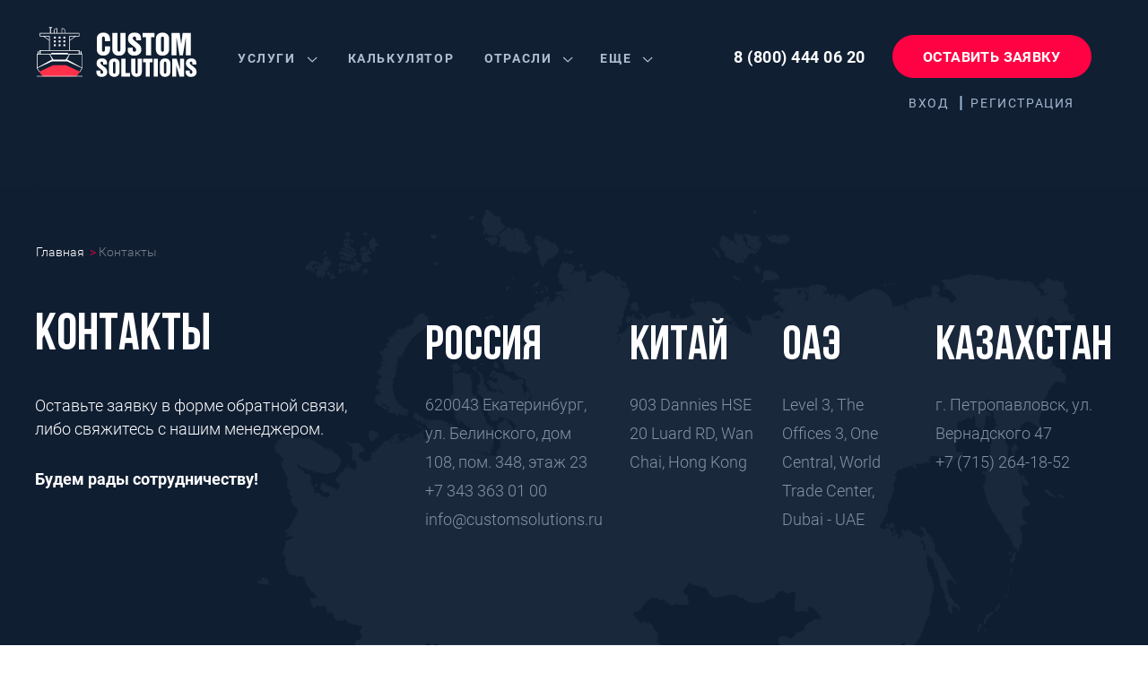

--- FILE ---
content_type: text/html; charset=UTF-8
request_url: https://customsolutions.ru/contacts/
body_size: 84692
content:
<!DOCTYPE html>
<html lang="ru">
	<head>
<!-- Yandex.Metrika counter -->
<noscript><div><img src="https://mc.yandex.ru/watch/71502460" style="position:absolute; left:-9999px;" alt="" /></div></noscript>
<!-- /Yandex.Metrika counter -->
		<title>Контакты ТЭК «Custom Solutions»</title>
		<meta http-equiv="Content-Type" content="text/html; charset=UTF-8" />
<meta name="robots" content="index, follow" />
<meta name="keywords" content="контакты ТЭК" />
<meta name="description" content="Контактные данные транспортно-экспедиционной компании «Custom Solutions»" />
<script type="text/javascript" data-skip-moving="true">(function(w, d, n) {var cl = "bx-core";var ht = d.documentElement;var htc = ht ? ht.className : undefined;if (htc === undefined || htc.indexOf(cl) !== -1){return;}var ua = n.userAgent;if (/(iPad;)|(iPhone;)/i.test(ua)){cl += " bx-ios";}else if (/Android/i.test(ua)){cl += " bx-android";}cl += (/(ipad|iphone|android|mobile|touch)/i.test(ua) ? " bx-touch" : " bx-no-touch");cl += w.devicePixelRatio && w.devicePixelRatio >= 2? " bx-retina": " bx-no-retina";var ieVersion = -1;if (/AppleWebKit/.test(ua)){cl += " bx-chrome";}else if ((ieVersion = getIeVersion()) > 0){cl += " bx-ie bx-ie" + ieVersion;if (ieVersion > 7 && ieVersion < 10 && !isDoctype()){cl += " bx-quirks";}}else if (/Opera/.test(ua)){cl += " bx-opera";}else if (/Gecko/.test(ua)){cl += " bx-firefox";}if (/Macintosh/i.test(ua)){cl += " bx-mac";}ht.className = htc ? htc + " " + cl : cl;function isDoctype(){if (d.compatMode){return d.compatMode == "CSS1Compat";}return d.documentElement && d.documentElement.clientHeight;}function getIeVersion(){if (/Opera/i.test(ua) || /Webkit/i.test(ua) || /Firefox/i.test(ua) || /Chrome/i.test(ua)){return -1;}var rv = -1;if (!!(w.MSStream) && !(w.ActiveXObject) && ("ActiveXObject" in w)){rv = 11;}else if (!!d.documentMode && d.documentMode >= 10){rv = 10;}else if (!!d.documentMode && d.documentMode >= 9){rv = 9;}else if (d.attachEvent && !/Opera/.test(ua)){rv = 8;}if (rv == -1 || rv == 8){var re;if (n.appName == "Microsoft Internet Explorer"){re = new RegExp("MSIE ([0-9]+[\.0-9]*)");if (re.exec(ua) != null){rv = parseFloat(RegExp.$1);}}else if (n.appName == "Netscape"){rv = 11;re = new RegExp("Trident/.*rv:([0-9]+[\.0-9]*)");if (re.exec(ua) != null){rv = parseFloat(RegExp.$1);}}}return rv;}})(window, document, navigator);</script>


<link href="/bitrix/cache/css/s1/cs_new/template_a435f1e5433f2b90d06408edfb510553/template_a435f1e5433f2b90d06408edfb510553_v1.css?1755511055269792" type="text/css"  data-template-style="true" rel="stylesheet" />







<meta name="description" content="">
<meta name="viewport" content="width=device-width, initial-scale=1.0, maximum-scale=1.0, user-scalable=0">
<link rel="shortcut icon" type="image/x-icon" href="/local/templates/cs_new/img/favicon/favicon.ico">
<link rel="icon" type="image/png" href="/local/templates/cs_new/img/favicon/favicon-32x32.png" sizes="32x32">
<link rel="icon" type="image/png" href="/local/templates/cs_new/img/favicon/favicon-16x16.png" sizes="16x16">
<link rel="canonical" href="https://customsolutions.ru/contacts/" />
<meta property="og:title" content="Контакты ТЭК «Custom Solutions»"/>
<meta property="og:description" content="Контактные данные транспортно-экспедиционной компании «Custom Solutions»"/>
<meta property="og:image" content="https://customsolutions.ru/local/templates/cs_new/img/logo-lk.svg"/>
<meta property="og:type" content="website"/>
<meta property="og:url" content="https://customsolutions.ru/contacts/"/>



<!-- Global site tag (gtag.js) - Google Analytics -->
<script data-skip-moving="true" async src="https://www.googletagmanager.com/gtag/js?id=UA-86110810-1"></script>
<script data-skip-moving="true">
  window.dataLayer = window.dataLayer || [];
  function gtag(){dataLayer.push(arguments);}
  gtag('js', new Date());

  gtag('config', 'UA-86110810-1');
</script><!-- Google Tag Manager -->
<script data-skip-moving="true">(function(w,d,s,l,i){w[l]=w[l]||[];w[l].push({'gtm.start':
new Date().getTime(),event:'gtm.js'});var f=d.getElementsByTagName(s)[0],
j=d.createElement(s),dl=l!='dataLayer'?'&l='+l:'';j.async=true;j.src=
'https://www.googletagmanager.com/gtm.js?id='+i+dl;f.parentNode.insertBefore(j,f);
})(window,document,'script','dataLayer','GTM-M3JDXGD');</script>
<!-- End Google Tag Manager -->				<meta name="facebook-domain-verification" content="8u5qhrxx9g5wv2448rp7rlisc7ru3q" />
	</head>
    <div id="panel">
            </div>
	<body>
		<!-- Google Tag Manager (noscript) -->
<noscript><iframe src="https://www.googletagmanager.com/ns.html?id=GTM-M3JDXGD"
height="0" width="0" style="display:none;visibility:hidden"></iframe></noscript>
<!-- End Google Tag Manager (noscript) -->


<script data-skip-moving="true" type="application/ld+json">{
"@context": "https://schema.org/",
"@type": "Organization",
"name": "Custom Solutions",
"telephone": "8 (800) 444 06 20",
"email": "info@customsolutions.ru",
"address": {
"@type": "PostalAddress",
"addressLocality": "Новосибирск",
"streetAddress": "Комсомольский проспект 24, офис 511"
}}
</script><!-- Yandex.Metrika counter -->
<script data-skip-moving="true" type="text/javascript" >
   (function(m,e,t,r,i,k,a){m[i]=m[i]||function(){(m[i].a=m[i].a||[]).push(arguments)};
   m[i].l=1*new Date();k=e.createElement(t),a=e.getElementsByTagName(t)[0],k.async=1,k.src=r,a.parentNode.insertBefore(k,a)})
   (window, document, "script", "https://mc.yandex.ru/metrika/tag.js", "ym");

   ym(40358450, "init", {
    	id:40358450,
    	clickmap:true,
    	trackLinks:true,
    	accurateTrackBounce:true,
    	webvisor:true
   });
</script>
<noscript><div><img src="https://mc.yandex.ru/watch/40358450" style="position:absolute; left:-9999px;" alt="" /></div></noscript>
<!-- /Yandex.Metrika counter -->        <div id="wrapper">
            <header class="cs-header">
                <div class="cs-header__fixed">
                    <div class="cs-header__container">
                        <div class="cs-header__logo">
                            <div class="logo">
                                                                    <a class="logo__link" href="/">
                                        <img class="logo-header" src="/local/templates/cs_new/img/logo-lk.svg" alt=""/>
                                    </a>
                                    
                            </div>
                        </div>
                        <div class="cs-header__nav" id="js__menu">
                            <div class="cs-menu">
                                


<ul class="cs-menu__list-mobile">
	
			

			
				<li class="cs-menu__item">
					<a class="cs-menu__link cs-menu__link_dropdown js-menu-dropdown" href="javascript:void(0);">Услуги</a>
					<ul class="cs-menu__list-dropdown" js-list-dropdown="js-list-dropdown">

				

			
			
			

			
									<li class="cs-menu__item">
						<a class="cs-menu__link" href="/services/postavka-oborudovania/"> Поставка оборудования</a>
					</li>
					
				

			
			
			

			
									<li class="cs-menu__item">
						<a class="cs-menu__link" href="/services/aviaperevozki/">Авиаперевозки грузов</a>
					</li>
					
				

			
			
			

			
									<li class="cs-menu__item">
						<a class="cs-menu__link" href="/services/avtoperevozki-gruzov/">Автомобильные грузоперевозки</a>
					</li>
					
				

			
			
			

			
									<li class="cs-menu__item">
						<a class="cs-menu__link" href="/services/gruzoperevozki-opasnykh-gruzov/">Грузоперевозки опасных грузов</a>
					</li>
					
				

			
			
			

			
									<li class="cs-menu__item">
						<a class="cs-menu__link" href="/services/zheleznodorozhnye-perevozki/">Железнодорожные перевозки</a>
					</li>
					
				

			
			
			

			
									<li class="cs-menu__item">
						<a class="cs-menu__link" href="/services/kalkulyator-stoimosti/">Калькулятор стоимости</a>
					</li>
					
				

			
			
			

			
									<li class="cs-menu__item">
						<a class="cs-menu__link" href="/services/lizing-oborudovaniya-iz-kitaya/">Лизинг оборудования из Китая</a>
					</li>
					
				

			
			
			

			
									<li class="cs-menu__item">
						<a class="cs-menu__link" href="/services/marketingovye-issledovaniya/">Маркетинговые исследования</a>
					</li>
					
				

			
			
			

			
									<li class="cs-menu__item">
						<a class="cs-menu__link" href="/services/metally/">Металлы</a>
					</li>
					
				

			
			
			

			
									<li class="cs-menu__item">
						<a class="cs-menu__link" href="/services/morskie-perevozki/">Морские перевозки</a>
					</li>
					
				

			
			
			

			
									<li class="cs-menu__item">
						<a class="cs-menu__link" href="/services/multimodalnye-perevozki/">Мультимодальные перевозки</a>
					</li>
					
				

			
			
			

			
									<li class="cs-menu__item">
						<a class="cs-menu__link" href="/services/cisco/">Оборудование Cisco</a>
					</li>
					
				

			
			
			

			
									<li class="cs-menu__item">
						<a class="cs-menu__link" href="/services/parallelnyy-import/">Параллельный импорт</a>
					</li>
					
				

			
			
			

			
									<li class="cs-menu__item">
						<a class="cs-menu__link" href="/services/perevozka-negabaritnykh-gruzov/">Перевозка негабаритных грузов</a>
					</li>
					
				

			
			
			

			
									<li class="cs-menu__item">
						<a class="cs-menu__link" href="/services/perevozka-sbornykh-gruzov/">Перевозка сборных грузов</a>
					</li>
					
				

			
			
			

			
									<li class="cs-menu__item">
						<a class="cs-menu__link" href="/services/poisk-postavshchika/">Поиск поставщика в Китае</a>
					</li>
					
				

			
			
			

			
									<li class="cs-menu__item">
						<a class="cs-menu__link" href="/services/postavka-khimii/">Поставка химии</a>
					</li>
					
				

			
			
			

			
									<li class="cs-menu__item">
						<a class="cs-menu__link" href="/services/proverka-postavshchika/">Проверка иностранного поставщика</a>
					</li>
					
				

			
			
			

			
									<li class="cs-menu__item">
						<a class="cs-menu__link" href="/services/proektnye-perevozki/">Проектные перевозки</a>
					</li>
					
				

			
			
			

			
									<li class="cs-menu__item">
						<a class="cs-menu__link" href="/services/redkozemelnye-metally/">Редкоземельные металлы</a>
					</li>
					
				

			
			
			

			
									<li class="cs-menu__item">
						<a class="cs-menu__link" href="/services/sertifikatsiya/">Сертификация</a>
					</li>
					
				

			
			
			

			
									<li class="cs-menu__item">
						<a class="cs-menu__link" href="/services/tamozhennoe-oformlenie/">Таможенное оформление</a>
					</li>
					
				

			
			
			

			
									<li class="cs-menu__item">
						<a class="cs-menu__link" href="/services/tverdosplavnye-metally/">Твердосплавные металлы</a>
					</li>
					
				

			
			
			</ul></li>

			
									<li class="cs-menu__item">
						<a class="cs-menu__link" href="/services/kalkulyator-stoimosti/">Калькулятор</a>
					</li>
					
				

			
			
			

			
				<li class="cs-menu__item">
					<a class="cs-menu__link cs-menu__link_dropdown js-menu-dropdown" href="javascript:void(0);">Отрасли</a>
					<ul class="cs-menu__list-dropdown" js-list-dropdown="js-list-dropdown">

				

			
			
			

			
									<li class="cs-menu__item">
						<a class="cs-menu__link" href="/industries/">Металлургия</a>
					</li>
					
				

			
			
			

			
									<li class="cs-menu__item">
						<a class="cs-menu__link" href="/industries/">Химическая промышленность</a>
					</li>
					
				

			
			
			

			
									<li class="cs-menu__item">
						<a class="cs-menu__link" href="/industries/">Электроника</a>
					</li>
					
				

			
			
			</ul></li>

			
									<li class="cs-menu__item">
						<a class="cs-menu__link" href="/contacts/">Контакты</a>
					</li>
					
				

			
			
			

			
									<li class="cs-menu__item">
						<a class="cs-menu__link" href="/about/">О компании</a>
					</li>
					
				

			
			
			

			
									<li class="cs-menu__item">
						<a class="cs-menu__link" href="/blacklist/">blacklist</a>
					</li>
					
				

			
			</ul>


<div class="cs-menu__item-wrap" js-priority-navigation="js-priority-navigation">
	<ul class="cs-menu__list">
		
				

				
					<li class="cs-menu__item">
						<a class="cs-menu__link cs-menu__link_dropdown" href="/services/">Услуги</a>
						<button class="cs-menu__arrow-link js-menu-dropdown"></button>
						<ul class="cs-menu__list-dropdown" js-list-dropdown="js-list-dropdown">
					
				
				
				

				
											<li class="cs-menu__item">
							<a class="cs-menu__link" href="/services/postavka-oborudovania/"> Поставка оборудования</a>
						</li>
					
					
				
				
				

				
											<li class="cs-menu__item">
							<a class="cs-menu__link" href="/services/aviaperevozki/">Авиаперевозки грузов</a>
						</li>
					
					
				
				
				

				
											<li class="cs-menu__item">
							<a class="cs-menu__link" href="/services/avtoperevozki-gruzov/">Автомобильные грузоперевозки</a>
						</li>
					
					
				
				
				

				
											<li class="cs-menu__item">
							<a class="cs-menu__link" href="/services/gruzoperevozki-opasnykh-gruzov/">Грузоперевозки опасных грузов</a>
						</li>
					
					
				
				
				

				
											<li class="cs-menu__item">
							<a class="cs-menu__link" href="/services/zheleznodorozhnye-perevozki/">Железнодорожные перевозки</a>
						</li>
					
					
				
				
				

				
											<li class="cs-menu__item">
							<a class="cs-menu__link" href="/services/kalkulyator-stoimosti/">Калькулятор стоимости</a>
						</li>
					
					
				
				
				

				
											<li class="cs-menu__item">
							<a class="cs-menu__link" href="/services/lizing-oborudovaniya-iz-kitaya/">Лизинг оборудования из Китая</a>
						</li>
					
					
				
				
				

				
											<li class="cs-menu__item">
							<a class="cs-menu__link" href="/services/marketingovye-issledovaniya/">Маркетинговые исследования</a>
						</li>
					
					
				
				
				

				
											<li class="cs-menu__item">
							<a class="cs-menu__link" href="/services/metally/">Металлы</a>
						</li>
					
					
				
				
				

				
											<li class="cs-menu__item">
							<a class="cs-menu__link" href="/services/morskie-perevozki/">Морские перевозки</a>
						</li>
					
					
				
				
				

				
											<li class="cs-menu__item">
							<a class="cs-menu__link" href="/services/multimodalnye-perevozki/">Мультимодальные перевозки</a>
						</li>
					
					
				
				
				

				
											<li class="cs-menu__item">
							<a class="cs-menu__link" href="/services/cisco/">Оборудование Cisco</a>
						</li>
					
					
				
				
				

				
											<li class="cs-menu__item">
							<a class="cs-menu__link" href="/services/parallelnyy-import/">Параллельный импорт</a>
						</li>
					
					
				
				
				

				
											<li class="cs-menu__item">
							<a class="cs-menu__link" href="/services/perevozka-negabaritnykh-gruzov/">Перевозка негабаритных грузов</a>
						</li>
					
					
				
				
				

				
											<li class="cs-menu__item">
							<a class="cs-menu__link" href="/services/perevozka-sbornykh-gruzov/">Перевозка сборных грузов</a>
						</li>
					
					
				
				
				

				
											<li class="cs-menu__item">
							<a class="cs-menu__link" href="/services/poisk-postavshchika/">Поиск поставщика в Китае</a>
						</li>
					
					
				
				
				

				
											<li class="cs-menu__item">
							<a class="cs-menu__link" href="/services/postavka-khimii/">Поставка химии</a>
						</li>
					
					
				
				
				

				
											<li class="cs-menu__item">
							<a class="cs-menu__link" href="/services/proverka-postavshchika/">Проверка иностранного поставщика</a>
						</li>
					
					
				
				
				

				
											<li class="cs-menu__item">
							<a class="cs-menu__link" href="/services/proektnye-perevozki/">Проектные перевозки</a>
						</li>
					
					
				
				
				

				
											<li class="cs-menu__item">
							<a class="cs-menu__link" href="/services/redkozemelnye-metally/">Редкоземельные металлы</a>
						</li>
					
					
				
				
				

				
											<li class="cs-menu__item">
							<a class="cs-menu__link" href="/services/sertifikatsiya/">Сертификация</a>
						</li>
					
					
				
				
				

				
											<li class="cs-menu__item">
							<a class="cs-menu__link" href="/services/tamozhennoe-oformlenie/">Таможенное оформление</a>
						</li>
					
					
				
				
				

				
											<li class="cs-menu__item">
							<a class="cs-menu__link" href="/services/tverdosplavnye-metally/">Твердосплавные металлы</a>
						</li>
					
					
				
				
									</ul></li>				

				
											<li class="cs-menu__item">
							<a class="cs-menu__link" href="/services/kalkulyator-stoimosti/">Калькулятор</a>
						</li>
						
					
				
				
				

				
					<li class="cs-menu__item">
						<a class="cs-menu__link cs-menu__link_dropdown" href="/industries/">Отрасли</a>
						<button class="cs-menu__arrow-link js-menu-dropdown"></button>
						<ul class="cs-menu__list-dropdown" js-list-dropdown="js-list-dropdown">
					
				
				
				

				
											<li class="cs-menu__item">
							<a class="cs-menu__link" href="/industries/">Металлургия</a>
						</li>
					
					
				
				
				

				
											<li class="cs-menu__item">
							<a class="cs-menu__link" href="/industries/">Химическая промышленность</a>
						</li>
					
					
				
				
				

				
											<li class="cs-menu__item">
							<a class="cs-menu__link" href="/industries/">Электроника</a>
						</li>
					
					
				
				
									</ul></li>				

				
											<li class="cs-menu__item">
							<a class="cs-menu__link" href="/contacts/">Контакты</a>
						</li>
						
					
				
				
				

				
											<li class="cs-menu__item">
							<a class="cs-menu__link" href="/about/">О компании</a>
						</li>
						
					
				
				
				

				
											<li class="cs-menu__item">
							<a class="cs-menu__link" href="/blacklist/">blacklist</a>
						</li>
						
					
				
					</ul>
</div>

	<div class="mobile-menu__links">
		<div class="mobile-menu__link mobile-menu__link_title" href="#">Личный кабинет</div>
		<div class="mobile-menu__link-container">
			<div class="mobile-menu__link" href="#modal-sign-in" data-fancybox>Вход</div>
			<div class="mobile-menu__link" href="#modal-registration" data-fancybox>Регистрация</div>
		</div>
	</div>
                                                                <div class="cs-menu__btns">
                                    <button class="btn btn_bid" id="modal_btn" data-btn="Оставить заявку">Оставить заявку</button>
                                </div>
                                <div class="cs-menu__social">
                                                                            <div class="cs-social cs-social-column" >
                                            <a class="cs-social__link social-vk" target="_blank" href="https://vk.com/customsolutionsru"></a><a class="cs-social__link social-tg icons" target="_blank" href="https://t.me/customsolutionsru"></a><a class="cs-social__link social-wa icons" target="_blank" href="https://wa.me/79139175859"></a>                                        </div>
                                                                        </div>
                            </div>
                        </div>
                        <div class="cs-header__btns">
                                                            <a class="cs-phone" href="tel:88004440620" >
                                    8 (800) 444 06 20                                </a>
                                							<div class="header-lk__btn-container">
								<button class="btn btn_bid leave-request" id="modal_btn" onclick="ym(40358450, 'reachGoal', 'click_header'); return true;" data-btn="Оставить заявку">Оставить заявку</button>
								<div class="header-lk__drop">


										<div class="header-lk__link-container header-lk__link-container_auth">
					<a class="header-lk__link" href="#modal-sign-in" data-fancybox>Вход</a>
						<a class="header-lk__link" href="#modal-registration" data-fancybox>Регистрация</a>
				</div>
	


								</div>
							</div>
                        </div>
                        <div class="cs-header__burger">
                            <div class="burger" id="js__burger"></div>
                        </div>
                    </div>
                </div>
            </header>
			<div class="section section_contacts">
    <div class="cs-head">
        <div class="cs-head__container">
            <div class="cs-head__content">
                <div class="cs-container">
                    <div class="cs-head__inner">
                        <div class="content">
                            <div class="bread-crumbs">
                                
<ul class="bread-crumbs__list" itemscope itemtype="https://schema.org/BreadcrumbList">
			<li class="bread-crumbs__item" id="bx_breadcrumb_0" itemprop="itemListElement" itemscope itemtype="https://schema.org/ListItem">
				<a href="/" title="Главная" itemprop="item" class="bread-crumbs__link">
					<span itemprop="name">Главная</span>
                    <meta itemprop="position" content="0">
				</a>
			</li>
			<li class="bread-crumbs__item">
				<span title="Контакты">
					Контакты
				</span>
			</li></ul>                            </div>
                            <div class="content__grid">
                                <div class="content__grid-content" >
                                                                            <div class="content-text">
                                            <h1 class="h1-title">Контакты</h1>
                                            <p>
	Оставьте заявку в форме обратной связи, либо свяжитесь с нашим менеджером.
</p>
<p>
	<b>Будем рады сотрудничеству!</b>
</p>                                        </div>
                                                                        </div>
                                <div class="content__grid-information">
                                    <div class="cs-contacts">
                                        
        <div class="cs-contacts__list">
                            <div class="cs-contacts__item">
                    <div class="cs-contacts__title">Россия</div>
                    <div class="cs-address">
                                                    <div class="cs-address__item" id="bx_3218110189_29">
                                <div class="cs-address__inner">
                                    <div class="cs-address__city">
                                        620043 Екатеринбург, ул. Белинского, дом 108, пом. 348, этаж 23                                    </div>
                                    <div class="cs-address__phone">
                                        <a href="tel:+7 343 363 01 00">
                                            +7 343 363 01 00                                        </a>
                                    </div>
                                    <div class="cs-address__email">
                                        <a href="mailto:info@customsolutions.ru">
                                            info@customsolutions.ru                                        </a>
                                    </div>
                                </div>
                            </div>
                                                </div>
                </div>
                                <div class="cs-contacts__item">
                    <div class="cs-contacts__title">Китай</div>
                    <div class="cs-address">
                                            <div class="cs-address__item" id="bx_3218110189_32524">
                            <div class="cs-address__inner">
                                <div class="cs-address__city">
                                    903 Dannies HSE 20 Luard RD, Wan Chai, Hong Kong                                </div>
                                <div class="cs-address__phone">
                                    <a href="tel:">
                                                                            </a>
                                </div>
                                <div class="cs-address__email">
                                    <a href="mailto:">
                                                                            </a>
                                </div>
                            </div>
                        </div>
                                            </div>
                </div>
                                <div class="cs-contacts__item">
                    <div class="cs-contacts__title">ОАЭ</div>
                    <div class="cs-address">
                                            <div class="cs-address__item" id="bx_3218110189_32525">
                            <div class="cs-address__inner">
                                <div class="cs-address__city">
                                    Level 3, The Offices 3, One Central, World Trade Center, Dubai - UAE                                </div>
                                <div class="cs-address__phone">
                                    <a href="tel:">
                                                                            </a>
                                </div>
                                <div class="cs-address__email">
                                    <a href="mailto:">
                                                                            </a>
                                </div>
                            </div>
                        </div>
                                            </div>
                </div>
                                <div class="cs-contacts__item">
                    <div class="cs-contacts__title">Казахстан</div>
                    <div class="cs-address">
                                            <div class="cs-address__item" id="bx_3218110189_32610">
                            <div class="cs-address__inner">
                                <div class="cs-address__city">
                                    г. Петропавловск, ул. Вернадского 47                                </div>
																	<div class="cs-address__phone">
										<a href="tel:+7 (715) 264-18-52">
											+7 (715) 264-18-52										</a>
									</div>
																                            </div>
                        </div>
                                            </div>
                </div>
                        </div>
                                            </div>
                                </div>
                            </div>
                        </div>
                    </div>
                </div>
            </div>
        </div>
    </div>
</div>
<footer class="cs-footer ">
    <div class="cs-footer__information-container">
        <div class="cs-footer__information">
            <div class="cs-footer__content">
                <div class="cs-footer__nav">
					
	<div class="cs-nav">
					<div class="cs-nav__list">
				<div class="cs-nav__title">
					<a class="cs-nav__link" href="/industries/">Отрасли</a>
				</div>

									<div class="cs-nav__sub">
														<div class="cs-nav__sub-item">
									<a class="cs-nav__link-sub" href="/industries/">Металлургия</a>
								</div>
																<div class="cs-nav__sub-item">
									<a class="cs-nav__link-sub" href="/industries/">Химическая промышленность</a>
								</div>
																<div class="cs-nav__sub-item">
									<a class="cs-nav__link-sub" href="/industries/">Электроника</a>
								</div>
								
					</div>
					
			</div>
						<div class="cs-nav__list">
				<div class="cs-nav__title">
					<a class="cs-nav__link" href="/services/">Услуги</a>
				</div>

									<div class="cs-nav__sub">
														<div class="cs-nav__sub-item">
									<a class="cs-nav__link-sub cs-nav__link-dropdown js-menu-dropdown" href="">Металлы</a>
									<ul class="cs-nav__list-dropdown" js-list-dropdown="js-list-dropdown" data-calc-max-size="data-calc-max-size">
																					<li class="cs-nav__sub-item">
												<a class="cs-nav__link-sub" href="/services/metally/">Металлы</a>
											</li>
																						<li class="cs-nav__sub-item">
												<a class="cs-nav__link-sub" href="/services/redkozemelnye-metally/">Редкоземельные металлы</a>
											</li>
																						<li class="cs-nav__sub-item">
												<a class="cs-nav__link-sub" href="/services/tverdosplavnye-metally/">Твердосплавные металлы</a>
											</li>
																				</ul>
								</div>
																<div class="cs-nav__sub-item">
									<a class="cs-nav__link-sub cs-nav__link-dropdown js-menu-dropdown" href="">Перевозки</a>
									<ul class="cs-nav__list-dropdown" js-list-dropdown="js-list-dropdown" data-calc-max-size="data-calc-max-size">
																					<li class="cs-nav__sub-item">
												<a class="cs-nav__link-sub" href="/services/aviaperevozki/">Авиаперевозки грузов</a>
											</li>
																						<li class="cs-nav__sub-item">
												<a class="cs-nav__link-sub" href="/services/avtoperevozki-gruzov/">Автомобильные грузоперевозки</a>
											</li>
																						<li class="cs-nav__sub-item">
												<a class="cs-nav__link-sub" href="/services/gruzoperevozki-opasnykh-gruzov/">Грузоперевозки опасных грузов</a>
											</li>
																						<li class="cs-nav__sub-item">
												<a class="cs-nav__link-sub" href="/services/zheleznodorozhnye-perevozki/">Железнодорожные перевозки</a>
											</li>
																						<li class="cs-nav__sub-item">
												<a class="cs-nav__link-sub" href="/services/morskie-perevozki/">Морские перевозки</a>
											</li>
																						<li class="cs-nav__sub-item">
												<a class="cs-nav__link-sub" href="/services/multimodalnye-perevozki/">Мультимодальные перевозки</a>
											</li>
																						<li class="cs-nav__sub-item">
												<a class="cs-nav__link-sub" href="/services/parallelnyy-import/">Параллельный импорт</a>
											</li>
																						<li class="cs-nav__sub-item">
												<a class="cs-nav__link-sub" href="/services/perevozka-negabaritnykh-gruzov/">Перевозка негабаритных грузов</a>
											</li>
																						<li class="cs-nav__sub-item">
												<a class="cs-nav__link-sub" href="/services/perevozka-sbornykh-gruzov/">Перевозка сборных грузов</a>
											</li>
																						<li class="cs-nav__sub-item">
												<a class="cs-nav__link-sub" href="/services/proektnye-perevozki/">Проектные перевозки</a>
											</li>
																				</ul>
								</div>
																<div class="cs-nav__sub-item">
									<a class="cs-nav__link-sub cs-nav__link-dropdown js-menu-dropdown" href="">Поставки</a>
									<ul class="cs-nav__list-dropdown" js-list-dropdown="js-list-dropdown" data-calc-max-size="data-calc-max-size">
																					<li class="cs-nav__sub-item">
												<a class="cs-nav__link-sub" href="/services/postavka-oborudovania/"> Поставка оборудования</a>
											</li>
																						<li class="cs-nav__sub-item">
												<a class="cs-nav__link-sub" href="/services/poisk-postavshchika/">Поиск поставщика в Китае</a>
											</li>
																						<li class="cs-nav__sub-item">
												<a class="cs-nav__link-sub" href="/services/postavka-khimii/">Поставка химии</a>
											</li>
																						<li class="cs-nav__sub-item">
												<a class="cs-nav__link-sub" href="/services/proverka-postavshchika/">Проверка иностранного поставщика</a>
											</li>
																				</ul>
								</div>
																<div class="cs-nav__sub-item">
									<a class="cs-nav__link-sub cs-nav__link-dropdown js-menu-dropdown" href="">Маркетинг и документы</a>
									<ul class="cs-nav__list-dropdown" js-list-dropdown="js-list-dropdown" data-calc-max-size="data-calc-max-size">
																					<li class="cs-nav__sub-item">
												<a class="cs-nav__link-sub" href="/services/lizing-oborudovaniya-iz-kitaya/">Лизинг оборудования из Китая</a>
											</li>
																						<li class="cs-nav__sub-item">
												<a class="cs-nav__link-sub" href="/services/marketingovye-issledovaniya/">Маркетинговые исследования</a>
											</li>
																						<li class="cs-nav__sub-item">
												<a class="cs-nav__link-sub" href="/services/sertifikatsiya/">Сертификация</a>
											</li>
																						<li class="cs-nav__sub-item">
												<a class="cs-nav__link-sub" href="/services/tamozhennoe-oformlenie/">Таможенное оформление</a>
											</li>
																				</ul>
								</div>
																<div class="cs-nav__sub-item">
									<a class="cs-nav__link-sub cs-nav__link-dropdown js-menu-dropdown" href="">Микроэлектроника</a>
									<ul class="cs-nav__list-dropdown" js-list-dropdown="js-list-dropdown" data-calc-max-size="data-calc-max-size">
																					<li class="cs-nav__sub-item">
												<a class="cs-nav__link-sub" href="/services/cisco/">Оборудование Cisco</a>
											</li>
																				</ul>
								</div>
								
					</div>
					
			</div>
						<div class="cs-nav__list">
				<div class="cs-nav__title">
					<a class="cs-nav__link" href="/directions/">Направления</a>
				</div>

				
			</div>
						<div class="cs-nav__list">
				<div class="cs-nav__title">
					<a class="cs-nav__link" href="/industries/#faq">FAQ</a>
				</div>

				
			</div>
				</div>
	                </div>
                <div class="cs-footer__social">
					                    <div class="cs-social" >
						<a class="cs-social__link social-vk" target="_blank" href="https://vk.com/customsolutionsru"></a><a class="cs-social__link social-tg icons" target="_blank" href="https://t.me/customsolutionsru"></a><a class="cs-social__link social-wa icons" target="_blank" href="https://wa.me/79139175859"></a>                    </div>
                </div>
            </div>
			
    <div class="cs-footer__form">
        <form class="form" action="" method="post" data-form-get_question data-sign="[base64]/[base64]/[base64]/Qt9Cw0YLQtdC70YzQvdC+0LUg0L/QvtC70LUgwqsjTkFNRSPCuyI7czoyMToifkVSUk9SX1JFUVVJUkVEX0VNQUlMIjtzOjQ1OiLQntCx0Y/Qt9Cw0YLQtdC70YzQvdC+0LUg0L/[base64]/[base64].c0f882647f370c796d29524ca158496736d29f0e73723d1e7bb353dc28ea7475" data-ya-target="SUBMIT_BOTTOM" data-ga-target="Заявка подвал">
            <input type="hidden" name="sessid" id="sessid" value="688cd15f3c22a1c2011d1dba9084193b" />            <div class="form__container">
                <div class="form__title">Остались вопросы? Напишите нам</div>
                <div class="form__inner">
                    <div class="form__input form__input_footer">
                        <div class="inp">
                            <input name="AUTHOR_NAME" id="AUTHOR_NAME" type="text" placeholder="Ваше имя"/><span>Ваше имя</span>
                        </div>
                        <div class="inp">
                            <input name="PHONE" id="PHONE" type="text" data-name="phone-mask" placeholder="Ваш телефон"/><span>Ваш телефон</span>
                        </div>
                        <div class="inp">
                            <input name="EMAIL" id="EMAIL" type="text" placeholder="Ваш E-mail"/><span>Ваш E-mail</span>
                        </div>
                    </div>
                    <div class="form__area form__input_footer">
                        <div class="tarea">
                            <textarea name="MSG" id="MSG" placeholder="Ваш вопрос"></textarea><span>Ваш вопрос</span>
                        </div>
                    </div>
                </div>
                <div class="form__btns form__btns_footer">
                                            <div class="cbx">
                            <label>
                                <input type="checkbox" name="person_confirm" value="Y" checked="checked"/><i></i>
                                <span id="person_confirm">Я даю <a href="/upload/iblock/444/4448d92b120cb1f0cd007fe9faba8ec3.pdf">Согласие на обработку персональных данных</a></span>
                            </label>
                        </div>
                                            <div class="form__submit"></div>
                    <button class="btn-submit" onsubmit="ym(40358450, 'reachGoal', 'get_footer'); return true;" type="submit">Отправить</button>
                </div>
            </div>

            <div data-errors></div>
            <div data-msg></div>

        </form>
    </div>        </div>
    </div>
    <div class="cs-footer__devel">
        <div class="cs-footer__devel-container">
			<div class="copy" >© Custom solutions, 2024</div>
			                <div class="policy" >
                    <a class="policy__link" href="/upload/iblock/444/4448d92b120cb1f0cd007fe9faba8ec3.pdf">Политика конфиденциальности</a>
                </div>
				            <div class="devel">
                <a class="devel__link" href="https://machineheads.ru/" target="_blank">Разработка сайта</a>
                <img class="devel__icon" src="/local/templates/cs_new/img/MH.svg"/>
                <a class="devel__link" href="https://machineheads.ru/" target="_blank">Machineheads</a>
            </div>
        </div>
    </div>
</footer>
<div class="hidden">
	
<div class="cs-modal" id="modal-call">
    <div class="cs-modal__inner">
        <div class="cs-modal__close" onclick="$.disAjaxWin.close('');">
            <div class="cs-modal-close"></div>
        </div>
        <div class="cs-modal__content">
            <form class="form" id="feedback_form" action="" method="post" data-form-feedback data-sign="YToyOntzOjg6InRlbXBsYXRlIjtzOjEzOiJmZWVkYmFja19mb3JtIjtzOjg6ImFyUGFyYW1zIjthOjM4OntzOjE0OiJFUlJPUl9SRVFVSVJFRCI7czo0NDoi0J7QsdGP0LfQsNGC0LXQu9GM0L3QvtC1INC/[base64]/[base64]/[base64].88e4b91af0054739df57d573722b53b9881c4a3cfcf806c4efc5ecc5079b54dd">
                <input type="hidden" name="sessid" id="sessid_1" value="688cd15f3c22a1c2011d1dba9084193b" />                <input type="hidden" name="THEM" id="THEM">
                <div class="form__container">
                    <div class="form__title" id="form_title">Заявка на сотрудничество</div>
                    <div class="form__inner">
                        <div class="form__input">
                            <div class="inp">
                                <input name="AUTHOR_NAME" id="AUTHOR_NAME" type="text" placeholder="Ваше имя"><span>Ваше имя</span>
                            </div>
                            <div class="inp">
                                <input name="PHONE" id="PHONE" type="text" placeholder="Ваш телефон" data-name="phone-mask"><span>Ваш телефон</span>
                            </div>
                            <div class="inp">
                                <input name="EMAIL" id="EMAIL" type="text" placeholder="Ваш E-mail"><span>Ваш E-mail</span>
                            </div>
                        </div>
                        <div class="form__area">
                            <div class="tarea">
                                <textarea name="MSG" id="MSG" placeholder="Ваш вопрос"></textarea><span>Ваш вопрос</span>
                            </div>
                        </div>
                    </div>
                    <div class="form__btns">
                                                    <div class="cbx">
                                <label>
                                    <input type="checkbox" name="person_confirm" value="Y" checked>
                                    <i></i>
                                    <span id="person_confirm">Я даю <a href="/upload/iblock/444/4448d92b120cb1f0cd007fe9faba8ec3.pdf">Согласие на обработку персональных данных</a></span>
                                </label>
                            </div>
                                                    <div class="form__submit">
                            <button class="btn-submit" type="submit">Отправить</button>
                        </div>
                    </div>
                </div>
                <div data-errors></div>
                <div data-msg></div>
            </form>
        </div>
    </div>
</div>
	
<div class="cs-modal cs-modal-get-report" id="modal-marketing-research">
	<div class="cs-modal__inner">
		<div class="cs-modal__close" onclick="$.disAjaxWin.close('');">
			<div class="cs-modal-close"></div>
		</div>
		<div class="cs-modal__content">
			<form class="form form_new form_marketing" action="" method="post" data-form-marketing data-sign="YToyOntzOjg6InRlbXBsYXRlIjtzOjIyOiJ6YXlhdmthX21hcmtldGluZ19mb3JtIjtzOjg6ImFyUGFyYW1zIjthOjM4OntzOjE0OiJFUlJPUl9SRVFVSVJFRCI7czo0NDoi0J7QsdGP0LfQsNGC0LXQu9GM0L3QvtC1INC/[base64]/[base64]/[base64].da8fdf1f00e1218578d45ec4d20a72e37186364346a64af06212ac066d97659d">
				<input type="hidden" name="sessid" id="sessid_2" value="688cd15f3c22a1c2011d1dba9084193b" />				<input id="REQUEST_TYPE" type="hidden" value="Стандарт" name="REQUEST_TYPE">
				<div class="form__container">
					<div class="form__title">Заявка на маркетинговое исследование
					</div>
					<div class="form__subtitle">Заполните поля ниже, чтобы отправить заявку
					</div>
					<div class="form__cbx-wrap">
						<div class="cbx radio">
							<label>
								<input type="radio" name="EXPORT_IMPORT" value="import"><i></i><span>Импорт</span>
							</label>
						</div>
						<div class="cbx radio">
							<label>
								<input type="radio" name="EXPORT_IMPORT" value="export"><i></i><span>Экспорт</span>
							</label>
						</div>
					</div>
					<div class="form__inner-wrap">
						<div class="form__inner-title">Период
						</div>
						<div class="form__period" period="period">
							<div class="form__period-container">
								<div class="form__period-item">
									<div class="form__period-start">
										<div class="inp">
											<input id="PERIOD_START" name="PERIOD_START[0]" type="date" placeholder="От">
										</div>
									</div>
									<div class="form__period-end">
										<div class="inp">
											<input id="PERIOD_END" name="PERIOD_END[0]" type="date" placeholder="До">
										</div>
									</div>
								</div>
							</div>
							<button class="form__period-btn" id="addBtn" data-number="0" type="button">&#43; Добавить период
							</button>
						</div>
						<div class="form__inner">
							<div class="form__input">
								<div class="inp">
									<input type="text" id="AUTHOR_NAME" name="AUTHOR_NAME" placeholder="ФИО"><span>ФИО</span>
								</div>
							</div>
							<div class="form__input">
								<div class="inp">
									<input type="text" id="PHONE" name="PHONE" data-name="phone-mask" placeholder="Телефон"><span>Телефон</span>
								</div>
							</div>
							<div class="form__input">
								<div class="inp">
									<input type="text" id="EMAIL" name="EMAIL" placeholder="E-mail"><span>E-mail</span>
								</div>
							</div>
						</div>
					</div>
					<div class="form__btns"></div>
					<div class="cbx">
						<label>
							<input name="person_confirm" type="checkbox" value="Y" checked><i></i>
							<span>Я даю <a href="/upload/iblock/444/4448d92b120cb1f0cd007fe9faba8ec3.pdf">Согласие на обработку персональных данных</a></span>
						</label>
					</div>
					<div class="form__submit">
						<button class="btn-submit" type="submit" onsubmit="ym(40358450, 'reachGoal', 'get_marketingovye_issledovaniya'); return true;">Запросить отчёт</button>
						<div class="form__prompt">*Все поля обязательны для заполнения</div>
					</div>
				</div>
				<div data-errors></div>
				<div data-msg></div>
			</form>
		</div>
	</div>
</div>
	
<div class="cs-modal cs-modal-get-report" id="modal-get-report">
	<div class="cs-modal__inner">
		<div class="cs-modal__close" onclick="$.disAjaxWin.close('');">
			<div class="cs-modal-close"></div>
		</div>
		<div class="cs-modal__content">
			<form class="form form_new" action="" method="post" data-form-get-report data-sign="YToyOntzOjg6InRlbXBsYXRlIjtzOjEwOiJnZXRfcmVwb3J0IjtzOjg6ImFyUGFyYW1zIjthOjM4OntzOjE0OiJFUlJPUl9SRVFVSVJFRCI7czo0NDoi0J7QsdGP0LfQsNGC0LXQu9GM0L3QvtC1INC/[base64]/[base64]/[base64]/[base64].c08b5a1e6b5f8cdf4889353e59ce38b0c993e574e0a9459753a9e570405a9907">
				<input type="hidden" name="sessid" id="sessid_3" value="688cd15f3c22a1c2011d1dba9084193b" />				<div class="form__container">
					<div class="form__title">Получить отчёт
					</div>
					<div class="form__subtitle">Введите свои данные и данные интересующего вас поставщика
					</div>
					<div class="form__inner-wrap">
						<div class="form__inner-title">Ваши данные
						</div>
						<div class="form__inner">
							<div class="form__input">
								<div class="inp">
									<input type="text" id="AUTHOR_NAME" name="AUTHOR_NAME" placeholder="ФИО*"><span>ФИО*</span>
								</div>
							</div>
							<div class="form__input">
								<div class="inp">
									<input type="text" id="COMPANY" name="COMPANY" placeholder="Наименование организации"><span>Наименование организации</span>
								</div>
							</div>
							<div class="form__input">
								<div class="inp">
									<input type="text" id="PHONE" name="PHONE" data-name="phone-mask" placeholder="Телефон*"><span>Телефон*</span>
								</div>
							</div>
							<div class="form__input">
								<div class="inp">
									<input type="text" id="EMAIL" name="EMAIL" placeholder="E-mail*"><span>E-mail*</span>
								</div>
							</div>
						</div>
					</div>
					<div class="form__inner-wrap">
						<div class="form__inner-title">Данные поставщика
						</div>
						<div class="form__inner">
							<div class="form__input">
								<div class="inp">
									<input type="text" name="SUPPLIER_COUNTRY" placeholder="Страна"><span>Страна</span>
								</div>
							</div>
							<div class="form__input">
								<div class="inp">
									<input type="text" name="SUPPLIER_CITY" placeholder="Город"><span>Город</span>
								</div>
							</div>
							<div class="form__input">
								<div class="inp">
									<input type="text" name="SUPPLIER_COMPANY" placeholder="Наименование организации*"><span>Наименование организации*</span>
								</div>
							</div>
							<div class="form__input">
								<div class="inp">
									<input type="text" name="SUPPLIER_ADDRESS" placeholder="Адрес"><span>Адрес</span>
								</div>
							</div>
							<div class="form__input">
								<div class="inp">
									<input type="text" name="SUPPLIER_PHONE" data-name="phone-mask" placeholder="Телефон"><span>Телефон</span>
								</div>
							</div>
						</div>
					</div>
					<div class="form__btns">
						<div class="cbx">
							<label>
								<input name="person_confirm" type="checkbox" value="Y" checked><i></i>
								<span>Я даю <a href="/upload/iblock/444/4448d92b120cb1f0cd007fe9faba8ec3.pdf">Согласие на обработку персональных данных</a></span>
							</label>
						</div>
						<div class="form__submit">
							<button onsubmit="ym(40358450, 'reachGoal', 'get_proverka_postavshchika'); return true;" class="btn-submit" type="submit">Запросить отчёт</button>
						</div>
					</div>
				</div>
			</form>
		</div>
	</div>
</div>
	
    <div class="cs-modal" id="china-modal-call">
        <div class="cs-modal__inner">
            <div class="cs-modal__close" onclick="$.disAjaxWin.close('');">
                <div class="cs-modal-close"></div>
            </div>
            <div class="cs-modal__content">
                <form class="form" id="china-feedback_form" action="" method="post" data-form-feedback
                      data-sign="YToyOntzOjg6InRlbXBsYXRlIjtzOjE4OiJ6YXlhdmthX2NoaW5hX2Zvcm0iO3M6ODoiYXJQYXJhbXMiO2E6MzI6e3M6MTQ6IkVSUk9SX1JFUVVJUkVEIjtzOjQ0OiLQntCx0Y/Qt9Cw0YLQtdC70YzQvdC+0LUg0L/[base64]/[base64]/[base64]/[base64].68d1bfd4913c67c29c47a015532e9efb6066e2f790b627ae112e192882576784">
                    <input type="hidden" name="sessid" id="sessid_4" value="688cd15f3c22a1c2011d1dba9084193b" />                    <input type="hidden" name="ID" id="ID" value="">
                    <input type="hidden" name="PRODUCT" id="PRODUCT" value="">
                    <input type="hidden" name="PAGE_URL" id="PAGE_URL" value="">
                    <div class="form__container">
                        <div class="form__title" id="form_title">Заявка на расчет стоимости</div>
                        <div class="form__inner">
                            <div class="form__input">
                                <div class="inp">
                                    <input name="AUTHOR_NAME" id="AUTHOR_NAME" type="text" placeholder="Ваше имя"><span>Ваше имя</span>
                                </div>
                                <div class="inp">
                                    <input name="PHONE" id="PHONE" type="text" placeholder="Ваш телефон" data-name="phone-mask"><span>Ваш телефон</span>
                                </div>
                                <div class="inp">
                                    <input name="EMAIL" id="EMAIL" type="text" placeholder="Ваш E-mail"><span>Ваш E-mail</span>
                                </div>
                            </div>
                            <div class="form__area">
                                <div class="tarea">
                                    <textarea name="MSG" id="MSG" placeholder="Описание поставки"></textarea><span>Описание поставки</span>
                                </div>
                            </div>
                        </div>
                        <div class="form__btns">
                                                            <div class="cbx">
                                    <label>
                                        <input type="checkbox" name="person_confirm" value="Y" checked>
                                        <i></i>
                                        <span id="person_confirm">Я даю <a href="/upload/iblock/444/4448d92b120cb1f0cd007fe9faba8ec3.pdf">Согласие на обработку персональных данных</a></span>
                                    </label>
                                </div>
                                                            <div class="form__submit">
                                <button class="btn-submit" type="submit">Получить</button>
                            </div>
                        </div>
                    </div>
                    <div data-errors></div>
                    <div data-msg></div>
                </form>
            </div>
        </div>
    </div>
	
<div class="cs-modal" id="service-modal-form">
    <div class="cs-modal__inner">
        <div class="cs-modal__close" onclick="$.disAjaxWin.close('');">
            <div class="cs-modal-close"></div>
        </div>
        <div class="cs-modal__content">
            <form class="form" id="service-feedback_form" action="" method="post" data-form-service
                  data-sign="[base64]/[base64].42a9c4ee6fe78cbf38624c7940683621b152b79ac6e044857b4a3577a35bab76">
                <input type="hidden" name="sessid" id="sessid_5" value="688cd15f3c22a1c2011d1dba9084193b" />                <input type="hidden" name="ID" id="ID" value="">
                <input type="hidden" name="SERVICE" id="SERVICE" value="">
                <input type="hidden" name="PAGE_URL" id="PAGE_URL" value="">
                <div class="form__container">
                    <div class="form__title" id="form_title">Заявка на расчет стоимости</div>
                    <div class="form__inner">
                        <div class="form__input">
                            <div class="inp">
                                <input name="AUTHOR_NAME" id="AUTHOR_NAME" type="text" placeholder="Ваше имя"><span>Ваше имя</span>
                            </div>
                            <div class="inp">
                                <input name="PHONE" id="PHONE" type="text" placeholder="Ваш телефон"
                                       data-name="phone-mask"><span>Ваш телефон</span>
                            </div>
                            <div class="inp">
                                <input name="EMAIL" id="EMAIL" type="text"
                                       placeholder="Ваш E-mail"><span>Ваш E-mail</span>
                            </div>
                        </div>
                        <div class="form__area">
                            <div class="tarea">
                                <textarea name="MSG" id="MSG"
                                          placeholder="Описание поставки"></textarea><span>Описание поставки</span>
                            </div>
                        </div>
                    </div>
                    <div class="form__btns">
                                                    <div class="cbx">
                                <label>
                                    <input type="checkbox" name="person_confirm" value="Y" checked>
                                    <i></i>
                                    <span>Я даю <a href="/upload/iblock/444/4448d92b120cb1f0cd007fe9faba8ec3.pdf">Согласие на обработку персональных данных</a></span>
                                </label>
                            </div>
                                                    <div class="form__submit">
                            <button class="btn-submit" type="submit">Получить</button>
                        </div>
                    </div>
                </div>
                <div data-errors></div>
                <div data-msg></div>
            </form>
        </div>
    </div>
</div>

    <div class="form__success">
        <div class="form__success-inner">
            <div class="form__images">
                <img class="img-sent" src="/local/templates/cs_new/img/form_sent.svg" alt="">
            </div>
            <div class="form__title-success">Заявка отправлена!</div>
            <div class="form__text">В ближайшее время с вами свяжется наш сотрудник.</div>
            <div class="form__sent">
                <button class="btn-submit" type="button" onclick="$.disAjaxWin.close('');">Спасибо</button>
            </div>
        </div>
    </div>

    <div class="cs-modal cs-modal_project" id="modal-project">
        <div class="cs-modal__article">
            <div class="cs-modal__close" onclick="$.disAjaxWin.close('');">
                <div class="cs-modal-close"></div>
            </div>
            <h2 class="h2-title" id="js__title"></h2>
            <div id="js__detail_text"></div>
        </div>
        <div class="cs-modal__inner">
            <div class="cs-modal__content">
				
    <form action="" method="post" data-form-feedback data-sign="[base64]/0L7Qu9C1IMKrI0VNQUlMI8K7IjtzOjIwOiJFUlJPUl9SRVFVSVJFRF9QSE9ORSI7czo0NToi0J7QsdGP0LfQsNGC0LXQu9GM0L3QvtC1INC/[base64]/RgNC+0LXQutGCIjtzOjIyOiJSRVFVSVJFRF9QUk9QRVJUWV9DT0RFIjthOjI6e2k6MDtzOjU6IkVNQUlMIjtpOjE7czo1OiJQSE9ORSI7fXM6MTA6IkNBQ0hFX1RZUEUiO3M6MToiQSI7czoxNToifkVSUk9SX1JFUVVJUkVEIjtzOjQ0OiLQntCx0Y/Qt9Cw0YLQtdC70YzQvdC+0LUg0L/QvtC70LUgwqsjTkFNRSPCuyI7czoyMToifkVSUk9SX1JFUVVJUkVEX0VNQUlMIjtzOjQ1OiLQntCx0Y/Qt9Cw0YLQtdC70YzQvdC+0LUg0L/QvtC70LUgwqsjRU1BSUwjwrsiO3M6MjE6In5FUlJPUl9SRVFVSVJFRF9QSE9ORSI7czo0NToi0J7QsdGP0LfQsNGC0LXQu9GM0L3QvtC1INC/[base64]/RgNC+0LXQutGCIjtzOjIzOiJ+UkVRVUlSRURfUFJPUEVSVFlfQ09ERSI7YToyOntpOjA7czo1OiJFTUFJTCI7aToxO3M6NToiUEhPTkUiO31zOjExOiJ+Q0FDSEVfVFlQRSI7czoxOiJBIjt9fQ==.b2d2a5235958beeca151278e13b2c9900c3529b36d9be30164ade3f0f198735d" class="form">
        <input type="hidden" name="sessid" id="sessid_6" value="688cd15f3c22a1c2011d1dba9084193b" />        <input type="hidden" name="PROJECT" id="js__project_id" value="">
        <input type="hidden" name="PROJECT_NAME" id="js__project_name" value="">
        <div class="form__container">
            <div class="form__title">Остались вопросы? Напишите нам</div>
            <div class="form__inner">
                <div class="form__input">
                    <div class="inp">
                        <input type="text" id="PHONE" name="PHONE" placeholder="Ваш телефон" data-name="phone-mask"><span>Ваш телефон</span>
                    </div>
                </div>
                <div class="form__area">
                    <div class="inp">
                        <input type="text" id="EMAIL" name="EMAIL" placeholder="Ваш E-mail"><span>Ваш E-mail</span>
                    </div>
                </div>
            </div>
            <div class="form__btns">
                <div class="cbx">
                    <label>
                        <input type="checkbox" name="person_confirm" value="Y" checked><i></i><span id="person_confirm">Я даю <a href="/upload/iblock/444/4448d92b120cb1f0cd007fe9faba8ec3.pdf">Согласие на обработку персональных данных</a></span>
                    </label>
                </div>
                <div class="form__submit">
                    <button class="btn-submit" type="submit">Отправить</button>
                </div>
            </div>
            <div data-errors></div>
            <div data-msg></div>
        </div>
    </form>

            </div>
        </div>
    </div>

	
	
	
	
	<div class="cs-modal cs-modal-signin" id="modal-sign-in">
		<div class="cs-modal__inner">
			<div class="cs-modal__content">
				
<form class="form" id="js__auth_form_modal">
	<input type="hidden" name="cmd" value="auth">
		<div class="form__container">
		<div class="form__title">Вход в личный кабинет</div>
		<div class="form__subtitle">Введите ваш ИНН и пароль для входа в личный кабинета</div>
		<div class="form__inner">
			<div class="form__input">
				<div class="inp">
					<input  name="LOGIN" type="text" placeholder="ИНН"><span>ИНН</span>
				</div>
			</div>
			<div class="form__input">
				<div class="inp-password">
					<div class="password-input inp" js-password-input="js-password-input">
						<input class="password-input__input" placeholder="Пароль"  name="PASSWORD" type="password"/>
						<button class="password-input__visibility-btn" type="button" aria-label="Показать/скрыть пароль"></button><span>Пароль</span>
					</div>
				</div>
			</div>
			<span class="error"></span>
			<div class="form__submit">
				<button class="btn btn_bid" type="submit">Войти</button>
			</div>
			<div class="form__buttons">
				<a class="form__button form__button_forgotten" href="/personal/?forgot_password=yes">Забыли пароль?</a>
				<a class="form__button" data-fancybox href="#modal-registration">Зарегистрироваться</a>
			</div>
		</div>
	</div>
</form>
			</div>
		</div>
	</div>

	<div class="cs-modal cs-modal-signin" id="modal-registration">
		<div class="cs-modal__inner">
			<div class="form__title">Регистрация</div>
			<div class="cs-modal__content">
				Чтобы получить ссылку для регистрации обратитесь к персональному менеджеру или напишите письмо на почту <a href="mailto:info@customsolutions.ru"><span style="color: #ffffff;">info@customsolutions.ru</span></a>.
			</div>
		</div>
	</div>

</div>


<script type="text/javascript" >
   (function(m,e,t,r,i,k,a){m[i]=m[i]||function(){(m[i].a=m[i].a||[]).push(arguments)};
   m[i].l=1*new Date();k=e.createElement(t),a=e.getElementsByTagName(t)[0],k.async=1,k.src=r,a.parentNode.insertBefore(k,a)})
   (window, document, "script", "https://mc.yandex.ru/metrika/tag.js", "ym");

   ym(71502460, "init", {
        clickmap:true,
        trackLinks:true,
        accurateTrackBounce:true,
        webvisor:true
   });
</script>
<script type="text/javascript">if(!window.BX)window.BX={};if(!window.BX.message)window.BX.message=function(mess){if(typeof mess==='object'){for(let i in mess) {BX.message[i]=mess[i];} return true;}};</script>
<script type="text/javascript">(window.BX||top.BX).message({'JS_CORE_LOADING':'Загрузка...','JS_CORE_NO_DATA':'- Нет данных -','JS_CORE_WINDOW_CLOSE':'Закрыть','JS_CORE_WINDOW_EXPAND':'Развернуть','JS_CORE_WINDOW_NARROW':'Свернуть в окно','JS_CORE_WINDOW_SAVE':'Сохранить','JS_CORE_WINDOW_CANCEL':'Отменить','JS_CORE_WINDOW_CONTINUE':'Продолжить','JS_CORE_H':'ч','JS_CORE_M':'м','JS_CORE_S':'с','JSADM_AI_HIDE_EXTRA':'Скрыть лишние','JSADM_AI_ALL_NOTIF':'Показать все','JSADM_AUTH_REQ':'Требуется авторизация!','JS_CORE_WINDOW_AUTH':'Войти','JS_CORE_IMAGE_FULL':'Полный размер'});</script><script type="text/javascript" src="/bitrix/js/main/core/core.min.js?1638183713261011"></script><script>BX.setJSList(['/bitrix/js/main/core/core_ajax.js','/bitrix/js/main/core/core_promise.js','/bitrix/js/main/polyfill/promise/js/promise.js','/bitrix/js/main/loadext/loadext.js','/bitrix/js/main/loadext/extension.js','/bitrix/js/main/polyfill/promise/js/promise.js','/bitrix/js/main/polyfill/find/js/find.js','/bitrix/js/main/polyfill/includes/js/includes.js','/bitrix/js/main/polyfill/matches/js/matches.js','/bitrix/js/ui/polyfill/closest/js/closest.js','/bitrix/js/main/polyfill/fill/main.polyfill.fill.js','/bitrix/js/main/polyfill/find/js/find.js','/bitrix/js/main/polyfill/matches/js/matches.js','/bitrix/js/main/polyfill/core/dist/polyfill.bundle.js','/bitrix/js/main/core/core.js','/bitrix/js/main/polyfill/intersectionobserver/js/intersectionobserver.js','/bitrix/js/main/lazyload/dist/lazyload.bundle.js','/bitrix/js/main/polyfill/core/dist/polyfill.bundle.js','/bitrix/js/main/parambag/dist/parambag.bundle.js']);
BX.setCSSList(['/bitrix/js/main/lazyload/dist/lazyload.bundle.css','/bitrix/js/main/parambag/dist/parambag.bundle.css']);</script>
<script type="text/javascript">(window.BX||top.BX).message({'LANGUAGE_ID':'ru','FORMAT_DATE':'DD.MM.YYYY','FORMAT_DATETIME':'DD.MM.YYYY HH:MI:SS','COOKIE_PREFIX':'BITRIX_SM','SERVER_TZ_OFFSET':'10800','UTF_MODE':'Y','SITE_ID':'s1','SITE_DIR':'/','USER_ID':'','SERVER_TIME':'1769032907','USER_TZ_OFFSET':'0','USER_TZ_AUTO':'Y','bitrix_sessid':'688cd15f3c22a1c2011d1dba9084193b'});</script><script type="text/javascript">BX.setJSList(['/local/templates/cs_new/js/libs/jquery-3.3.1.js','/local/templates/cs_new/js/libs/slick-1.8.0/slick/slick.min.js','/local/templates/cs_new/js/libs/disAjaxWin/jquery.disAjaxWin.js','/local/templates/cs_new/js/libs/jquery.masked.js','/local/templates/cs_new/js/libs/disDropdown/disDropdown.js','/local/templates/cs_new/js/libs/jquery.fancybox.min.js','/local/templates/cs_new/js/libs/nav/priority-nav.min.js','/local/templates/cs_new/js/main.js','/local/templates/cs_new/js_dev/disAjax/jquery.disAjax.js','/local/templates/cs_new/js_dev/disMsg/jquery.disMsg.js','/local/templates/cs_new/js_dev/scripts.js','/local/templates/cs_new/components/mh/iblockelement.form.ajax/footer_question_form/script.js','/local/templates/cs_new/components/mh/iblockelement.form.ajax/feedback_form/script.js','/local/templates/cs_new/components/mh/iblockelement.form.ajax/zayavka_marketing_form/script.js','/local/templates/cs_new/components/mh/iblockelement.form.ajax/get_report/script.js','/local/templates/cs_new/components/mh/iblockelement.form.ajax/zayavka_china_form/script.js','/local/templates/cs_new/components/mh/iblockelement.form.ajax/zayavka_service_form/script.js','/local/templates/cs_new/components/mh/iblockelement.form.ajax/zayavka_china_project_form/script.js','/local/components/mh/auth/templates/.default/script.js','/local/templates/cs_new/js_dev/calck.js','/local/templates/cs_new/js_dev/search.js']);</script>
<script type="text/javascript">BX.setCSSList(['/local/templates/cs_new/js/libs/slick-1.8.0/slick/slick.css','/local/templates/cs_new/js/libs/disAjaxWin/styles.css','/local/templates/cs_new/js_dev/disMsg/styles.css','/local/templates/cs_new/js/libs/jquery.fancybox.min.css','/local/templates/cs_new/js/libs/nav/priority-nav-core.css','/local/templates/cs_new/css/style.css','/local/templates/cs_new/styles.css','/local/templates/cs_new/template_styles.css']);</script>
<script type="text/javascript"  src="/bitrix/cache/js/s1/cs_new/template_3115ae4e7bf5390c45d09bc5bcbc64ab/template_3115ae4e7bf5390c45d09bc5bcbc64ab_v1.js?1739254824591326"></script>
<script type="text/javascript">var _ba = _ba || []; _ba.push(["aid", "122ccb28ce30010f325156bf1bcdbd3f"]); _ba.push(["host", "customsolutions.ru"]); (function() {var ba = document.createElement("script"); ba.type = "text/javascript"; ba.async = true;ba.src = (document.location.protocol == "https:" ? "https://" : "http://") + "bitrix.info/ba.js";var s = document.getElementsByTagName("script")[0];s.parentNode.insertBefore(ba, s);})();</script>


<script>
			var metrikaId = 26775381;
		</script>
<script>
	new MhAuthForm({
		formSelector: '#js__auth_form_modal',
		ajaxUrl: '/local/components/mh/auth/ajax.php',
		ajaxHeaders: {"mhajax":"mhauth"},
		sign: '[base64].6e646d58efd88996edc83201190cd432d7ff66d7e47be3ab8644392c58f16524'
	});
</script>
</body>
</html>

--- FILE ---
content_type: text/css
request_url: https://customsolutions.ru/bitrix/cache/css/s1/cs_new/template_a435f1e5433f2b90d06408edfb510553/template_a435f1e5433f2b90d06408edfb510553_v1.css?1755511055269792
body_size: 270000
content:


/* Start:/local/templates/cs_new/js/libs/slick-1.8.0/slick/slick.css?15495362781776*/
/* Slider */
.slick-slider
{
    position: relative;

    display: block;
    box-sizing: border-box;

    -webkit-user-select: none;
       -moz-user-select: none;
        -ms-user-select: none;
            user-select: none;

    -webkit-touch-callout: none;
    -khtml-user-select: none;
    -ms-touch-action: pan-y;
        touch-action: pan-y;
    -webkit-tap-highlight-color: transparent;
}

.slick-list
{
    position: relative;

    display: block;
    overflow: hidden;

    margin: 0;
    padding: 0;
}
.slick-list:focus
{
    outline: none;
}
.slick-list.dragging
{
    cursor: pointer;
    cursor: hand;
}

.slick-slider .slick-track,
.slick-slider .slick-list
{
    -webkit-transform: translate3d(0, 0, 0);
       -moz-transform: translate3d(0, 0, 0);
        -ms-transform: translate3d(0, 0, 0);
         -o-transform: translate3d(0, 0, 0);
            transform: translate3d(0, 0, 0);
}

.slick-track
{
    position: relative;
    top: 0;
    left: 0;

    display: block;
    margin-left: auto;
    margin-right: auto;
}
.slick-track:before,
.slick-track:after
{
    display: table;

    content: '';
}
.slick-track:after
{
    clear: both;
}
.slick-loading .slick-track
{
    visibility: hidden;
}

.slick-slide
{
    display: none;
    float: left;

    height: 100%;
    min-height: 1px;
}
[dir='rtl'] .slick-slide
{
    float: right;
}
.slick-slide img
{
    display: block;
}
.slick-slide.slick-loading img
{
    display: none;
}
.slick-slide.dragging img
{
    pointer-events: none;
}
.slick-initialized .slick-slide
{
    display: block;
}
.slick-loading .slick-slide
{
    visibility: hidden;
}
.slick-vertical .slick-slide
{
    display: block;

    height: auto;

    border: 1px solid transparent;
}
.slick-arrow.slick-hidden {
    display: none;
}

/* End */


/* Start:/local/templates/cs_new/js/libs/disAjaxWin/styles.css?15495362785918*/
.disAjaxWinOverlay {
	display: none;
	left: 0;
	right: 0;
	top: 0;
	bottom: 0;
	z-index: 9500;
	position: fixed;
	overflow-x: auto;
	overflow-y: scroll;
}
.disAjaxWin-lock {
	overflow:hidden !important;
	position: fixed !important;
	width: 100% !important;
}
.disAjaxWin_wrap {
	display: none;
	width:auto;
	height:auto;
	z-index: 9500;
	padding: 10px;
	position: absolute;
}
.disAjaxWin {
	border:0px solid #97afcd;
	border-radius: 2px 2px 2px 2px;
	-moz-border-radius: 2px 2px 2px 2px;
	-webkit-border-radius: 2px 2px 2px 2px;
	-webkit-box-shadow:0px 2px 3px rgba(0, 0, 0, 0.4);
	-moz-box-shadow:0px 2px 3px rgba(0, 0, 0, 0.4);
	box-shadow:0px 2px 3px rgba(0, 0, 0, 0.4);
}
.disAjaxWin div.dis-TL {
	background: url("/local/templates/cs_new/js/libs/disAjaxWin/images/coners_L.png") no-repeat scroll 0 0 transparent;
	padding-left: 6px;
	position: relative;
}
.disAjaxWin div.dis-TR {
	background: url("/local/templates/cs_new/js/libs/disAjaxWin/images/coners_R.png") no-repeat scroll right 0 transparent;
	padding-right: 6px;
	position: relative;
}
.disAjaxWin div.dis-TC {
	background: url("/local/templates/cs_new/js/libs/disAjaxWin/images/TB.png") repeat-x scroll 0 0 transparent;
	font-size: 0;
	line-height: 0;
	overflow: hidden;
	position: relative;
	padding: 1px 0 4px 0;
}
.disAjaxWin div.dis-TC div.dis-btnClose {
	background: url("/local/templates/cs_new/js/libs/disAjaxWin/images/btn_close.png") 0 0 transparent no-repeat;
	cursor: pointer;
	float: right;
	height: 15px;
	margin-left: 2px;
	margin-top: 4px;
	overflow: hidden;
	position: relative;
	width: 15px;
}
.disAjaxWin div.dis-TC div.dis-btnClose-hover {
	background-position:0 -15px;
}
.disAjaxWin div.dis-TC div.dis-title {
	margin:3px 0 0 0;
	color: #15428B;
	cursor: default;
	font: bold 11px Arial;
	vertical-align: 3px;
}
/*.disAjaxWin div.dis-TL:hover, .disAjaxWin div.dis-TR:hover, .disAjaxWin div.dis-TC:hover, .disAjaxWin div.dis-TC div.dis-title:hover {
	cursor:move;
}*/
.disAjaxWin div.dis-CL {
	background: url("/local/templates/cs_new/js/libs/disAjaxWin/images/LR.png") repeat-y scroll 0 0 transparent;
	padding-left: 6px;
}
.disAjaxWin div.dis-CR {
	background: url("/local/templates/cs_new/js/libs/disAjaxWin/images/LR.png") repeat-y scroll right 0 transparent;
	padding-right: 6px;
}
.disAjaxWin div.dis-CC {
	background: #CAD9EC;
	border-color: #A3BAE9 #DFE8F6 #DFE8F6 #A3BAE9;
	border-style: solid;
	border-width: 1px;
}
.disAjaxWin div.dis-CC div.dis-body {
	border-color: #DFE8F6 #A3BAE9 #A3BAE9 #DFE8F6;
	border-style: solid;
	border-width: 1px;
	padding: 3px;
	color:#000;
}
.disAjaxWin div.dis-BL {
	background: url("/local/templates/cs_new/js/libs/disAjaxWin/images/coners_L.png") no-repeat scroll 0 bottom transparent;
	padding-left: 6px;
}
.disAjaxWin div.dis-BR {
	background: url("/local/templates/cs_new/js/libs/disAjaxWin/images/coners_R.png") no-repeat scroll right bottom transparent;
	padding-right: 6px;
}
.disAjaxWin div.dis-BC {
	background: url("/local/templates/cs_new/js/libs/disAjaxWin/images/TB.png") repeat-x scroll 0 bottom transparent;
	font-size: 0;
	line-height: 0;
	overflow: hidden;
	height:6px;
}


#disAjaxWin {
	font:normal 12px Arial;
}
.disAjaxWin div.dis-CC div.dis-body .disTitle {
	display:none;
}

body div#disAjax_indicator {
	bottom: 0;
	display: none;
	left: 0;
	opacity: 1;
	position: fixed;
	right: 0;
	top: 0;
	z-index: 9999;
}
body div#disAjax_indicator div {
	background: url("/local/templates/cs_new/js/libs/disAjaxWin/images/preloader.svg") center center no-repeat;
	background-color: rgba(255, 255, 255, 0.9);
	background-size: 80px 80px;
	border-radius: 50%;
	height: 100px;
	left: 50%;
	margin-left: -50px;
	margin-top: -50px;
	position: absolute;
	top: 50%;
	width: 100px;
}
body.loading div#disAjax_indicator {
	display: block;
}

.disAjaxWinShadow {
	display: none;
	width:100%;
	height:100%;
	top:0;
	left:0;
	z-index: 9500;
	background-color:#000;
	position: fixed;
}

/* Стиль clear */
.disAjaxWin_wrap.clear_disAjaxWin {
	padding: 40px;
}
.clear_disAjaxWin .disAjaxWin {
	border: none;
	background: transparent;
	border-radius: 0 !important;
	-moz-border-radius: 0 !important;
	-webkit-border-radius: 0 !important;
	-webkit-box-shadow: none;
	-moz-box-shadow: none;
	box-shadow: none;
}
.clear_disAjaxWin div.dis-TL {
	background:none;
	padding-left: 0;
}
.clear_disAjaxWin div.dis-TR {
	background:none;
	padding-right: 0;
}
.clear_disAjaxWin div.dis-TC {
	overflow:visible;
	background:none;
	padding:0;
}
.clear_disAjaxWin div.dis-TC div.dis-btnClose {
	display:block;
	position: fixed;
	float:none;
	width: 36px;
	height: 36px;
	text-align: center;
	right: 25px;
	top: 10px;
	background: rgba(0,0,0,.2);
	margin:0;
	padding:0;
	z-index: 2000;
}
@media (max-width: 950px) {
	.clear_disAjaxWin div.dis-TC div.dis-btnClose {
		right: 5px;
		top: 5px;
	}
}
@media (max-width: 580px) {
	.disAjaxWin_wrap.clear_disAjaxWin {
		padding: 10px;
	}
	.clear_disAjaxWin div.dis-TC div.dis-btnClose {
		right: 0;
		top: 0;
	}
}
@media (max-width: 480px) {
	.disAjaxWin_wrap.clear_disAjaxWin {
		padding: 0;
	}
}
.clear_disAjaxWin div.dis-TC div.dis-btnClose:after {
	display: block;
	margin-top: 5px;
	content: "×";
	color: #fff;
	font-size: 40px;
	line-height: 27px;
}
.clear_disAjaxWin div.dis-TC div.dis-btnClose-hover {
	background-position: 100% 0;
}
.clear_disAjaxWin div.dis-TC div.dis-title {
	display: none;
	margin: 0 40px;
	padding: 30px 0 30px;
	color: #313131;
	font-size: 30px;
	font-family: Arial;
	line-height: 1.4;
	font-weight: bold;
}
.clear_disAjaxWin div.dis-CL {
	background: none;
	padding-left: 0;
}
.clear_disAjaxWin div.dis-CR {
	background:none;
	padding-right:0;
}
.clear_disAjaxWin div.dis-CC {
	background: none;
	border-color: #fff;
	border-style: solid;
	border-width: 0px;
}
.clear_disAjaxWin div.dis-CC div.dis-body {
	background: none;
	border-style: solid;
	border-width: 0;
	padding: 0;
	color: #2b2b2b;
}
.clear_disAjaxWin div.dis-CC div.dis-footer {
	padding:10px;
	margin:10px -20px -20px -20px;
	background:#F0F0EF;
	border-radius:0 0 4px 4px;
}
.clear_disAjaxWin div.dis-BL {
	background: none;
	padding-left: 0;
}
.clear_disAjaxWin div.dis-BR {
	background:none;
	padding-right:0;
}
.clear_disAjaxWin div.dis-BC {
	background:none;
	height:0;
}
.clear_disAjaxWinShadow {
	background:none;
	cursor:pointer;
}
.clear_disAjaxWinShadow {
	background-color: #000;
}
/* End */


/* Start:/local/templates/cs_new/js_dev/disMsg/styles.css?16381850541196*/
.disMsg {
	display: none;
	z-index: 999998;
	position: fixed;
	background-color: #323232;
	color: #fff;
	border-radius: 2px;
	max-width: calc(100vw - 10px);
	-webkit-transition: transform 0.3s ease, opacity 0.3s ease;
	-moz-transition: transform 0.3s ease, opacity 0.3s ease;
	-o-transition: transform 0.3s ease, opacity 0.3s ease;
	transition: transform 0.3s ease, opacity 0.3s ease;
	-webkit-transform: scale(0.7);
	-moz-transform: scale(0.7);
	-ms-transform: scale(0.7);
	-o-transform: scale(0.7);
	transform: scale(0.7);
	opacity: 0;
}
.disMsg:hover {
	z-index: 999999;
}
.disMsg__inner {
	padding: 25px 30px 25px 25px;
	line-height: 1.4;
}
.disMsg__close {
	position: absolute;
	top: -5px;
	right: -6px;
	padding: 5px;
	cursor: pointer;
}
.disMsg__close:after {
	display: block;
	text-align: center;
	content: "×";
	color: #fff;
	font-size: 22px;
	line-height: 22px;
	width: 22px;
	height: 22px;
	border-radius: 50%;
}
.disMsg.v--blue {
	background-color: #356ccc;
}
.disMsg.v--green,
.disMsg.v--true {
	background-color: #32a14a;
}
.disMsg.v--red,
.disMsg.v--false {
	background-color: #F21E16;
}
.disMsg a {
	color: #fff;
	border-bottom: 1px dotted;
}
.disMsg p {
	padding-bottom: 10px;
}
/* End */


/* Start:/local/templates/cs_new/js/libs/jquery.fancybox.min.css?163818505412795*/
body.compensate-for-scrollbar{overflow:hidden}.fancybox-active{height:auto}.fancybox-is-hidden{left:-9999px;margin:0;position:absolute!important;top:-9999px;visibility:hidden}.fancybox-container{-webkit-backface-visibility:hidden;height:100%;left:0;outline:none;position:fixed;-webkit-tap-highlight-color:transparent;top:0;-ms-touch-action:manipulation;touch-action:manipulation;transform:translateZ(0);width:100%;z-index:99992}.fancybox-container *{box-sizing:border-box}.fancybox-bg,.fancybox-inner,.fancybox-outer,.fancybox-stage{bottom:0;left:0;position:absolute;right:0;top:0}.fancybox-outer{-webkit-overflow-scrolling:touch;overflow-y:auto}.fancybox-bg{background:#1e1e1e;opacity:0;transition-duration:inherit;transition-property:opacity;transition-timing-function:cubic-bezier(.47,0,.74,.71)}.fancybox-is-open .fancybox-bg{opacity:.9;transition-timing-function:cubic-bezier(.22,.61,.36,1)}.fancybox-caption,.fancybox-infobar,.fancybox-navigation .fancybox-button,.fancybox-toolbar{direction:ltr;opacity:0;position:absolute;transition:opacity .25s ease,visibility 0s ease .25s;visibility:hidden;z-index:99997}.fancybox-show-caption .fancybox-caption,.fancybox-show-infobar .fancybox-infobar,.fancybox-show-nav .fancybox-navigation .fancybox-button,.fancybox-show-toolbar .fancybox-toolbar{opacity:1;transition:opacity .25s ease 0s,visibility 0s ease 0s;visibility:visible}.fancybox-infobar{color:#ccc;font-size:13px;-webkit-font-smoothing:subpixel-antialiased;height:44px;left:0;line-height:44px;min-width:44px;mix-blend-mode:difference;padding:0 10px;pointer-events:none;top:0;-webkit-touch-callout:none;-webkit-user-select:none;-moz-user-select:none;-ms-user-select:none;user-select:none}.fancybox-toolbar{right:0;top:0}.fancybox-stage{direction:ltr;overflow:visible;transform:translateZ(0);z-index:99994}.fancybox-is-open .fancybox-stage{overflow:hidden}.fancybox-slide{-webkit-backface-visibility:hidden;display:none;height:100%;left:0;outline:none;overflow:auto;-webkit-overflow-scrolling:touch;padding:44px;position:absolute;text-align:center;top:0;transition-property:transform,opacity;white-space:normal;width:100%;z-index:99994}.fancybox-slide:before{content:"";display:inline-block;font-size:0;height:100%;vertical-align:middle;width:0}.fancybox-is-sliding .fancybox-slide,.fancybox-slide--current,.fancybox-slide--next,.fancybox-slide--previous{display:block}.fancybox-slide--image{overflow:hidden;padding:44px 0}.fancybox-slide--image:before{display:none}.fancybox-slide--html{padding:6px}.fancybox-content{background:#fff;display:inline-block;margin:0;max-width:100%;overflow:auto;-webkit-overflow-scrolling:touch;padding:44px;position:relative;text-align:left;vertical-align:middle}.fancybox-slide--image .fancybox-content{animation-timing-function:cubic-bezier(.5,0,.14,1);-webkit-backface-visibility:hidden;background:transparent;background-repeat:no-repeat;background-size:100% 100%;left:0;max-width:none;overflow:visible;padding:0;position:absolute;top:0;transform-origin:top left;transition-property:transform,opacity;-webkit-user-select:none;-moz-user-select:none;-ms-user-select:none;user-select:none;z-index:99995}.fancybox-can-zoomOut .fancybox-content{cursor:zoom-out}.fancybox-can-zoomIn .fancybox-content{cursor:zoom-in}.fancybox-can-pan .fancybox-content,.fancybox-can-swipe .fancybox-content{cursor:grab}.fancybox-is-grabbing .fancybox-content{cursor:grabbing}.fancybox-container [data-selectable=true]{cursor:text}.fancybox-image,.fancybox-spaceball{background:transparent;border:0;height:100%;left:0;margin:0;max-height:none;max-width:none;padding:0;position:absolute;top:0;-webkit-user-select:none;-moz-user-select:none;-ms-user-select:none;user-select:none;width:100%}.fancybox-spaceball{z-index:1}.fancybox-slide--iframe .fancybox-content,.fancybox-slide--map .fancybox-content,.fancybox-slide--pdf .fancybox-content,.fancybox-slide--video .fancybox-content{height:100%;overflow:visible;padding:0;width:100%}.fancybox-slide--video .fancybox-content{background:#000}.fancybox-slide--map .fancybox-content{background:#e5e3df}.fancybox-slide--iframe .fancybox-content{background:#fff}.fancybox-iframe,.fancybox-video{background:transparent;border:0;display:block;height:100%;margin:0;overflow:hidden;padding:0;width:100%}.fancybox-iframe{left:0;position:absolute;top:0}.fancybox-error{background:#fff;cursor:default;max-width:400px;padding:40px;width:100%}.fancybox-error p{color:#444;font-size:16px;line-height:20px;margin:0;padding:0}.fancybox-button{background:rgba(30,30,30,.6);border:0;border-radius:0;box-shadow:none;cursor:pointer;display:inline-block;height:44px;margin:0;padding:10px;position:relative;transition:color .2s;vertical-align:top;visibility:inherit;width:44px}.fancybox-button,.fancybox-button:link,.fancybox-button:visited{color:#ccc}.fancybox-button:hover{color:#fff}.fancybox-button:focus{outline:none}.fancybox-button.fancybox-focus{outline:1px dotted}.fancybox-button[disabled],.fancybox-button[disabled]:hover{color:#888;cursor:default;outline:none}.fancybox-button div{height:100%}.fancybox-button svg{display:block;height:100%;overflow:visible;position:relative;width:100%}.fancybox-button svg path{fill:currentColor;stroke-width:0}.fancybox-button--fsenter svg:nth-child(2),.fancybox-button--fsexit svg:first-child,.fancybox-button--pause svg:first-child,.fancybox-button--play svg:nth-child(2){display:none}.fancybox-progress{background:#ff5268;height:2px;left:0;position:absolute;right:0;top:0;transform:scaleX(0);transform-origin:0;transition-property:transform;transition-timing-function:linear;z-index:99998}.fancybox-close-small{background:transparent;border:0;border-radius:0;color:#ccc;cursor:pointer;opacity:.8;padding:8px;position:absolute;right:-12px;top:-44px;z-index:401}.fancybox-close-small:hover{color:#fff;opacity:1}.fancybox-slide--html .fancybox-close-small{color:currentColor;padding:10px;right:0;top:0}.fancybox-slide--image.fancybox-is-scaling .fancybox-content{overflow:hidden}.fancybox-is-scaling .fancybox-close-small,.fancybox-is-zoomable.fancybox-can-pan .fancybox-close-small{display:none}.fancybox-navigation .fancybox-button{background-clip:content-box;height:100px;opacity:0;position:absolute;top:calc(50% - 50px);width:70px}.fancybox-navigation .fancybox-button div{padding:7px}.fancybox-navigation .fancybox-button--arrow_left{left:0;left:env(safe-area-inset-left);padding:31px 26px 31px 6px}.fancybox-navigation .fancybox-button--arrow_right{padding:31px 6px 31px 26px;right:0;right:env(safe-area-inset-right)}.fancybox-caption{background:linear-gradient(0deg,rgba(0,0,0,.85) 0,rgba(0,0,0,.3) 50%,rgba(0,0,0,.15) 65%,rgba(0,0,0,.075) 75.5%,rgba(0,0,0,.037) 82.85%,rgba(0,0,0,.019) 88%,transparent);bottom:0;color:#eee;font-size:14px;font-weight:400;left:0;line-height:1.5;padding:75px 44px 25px;pointer-events:none;right:0;text-align:center;z-index:99996}@supports (padding:max(0px)){.fancybox-caption{padding:75px max(44px,env(safe-area-inset-right)) max(25px,env(safe-area-inset-bottom)) max(44px,env(safe-area-inset-left))}}.fancybox-caption--separate{margin-top:-50px}.fancybox-caption__body{max-height:50vh;overflow:auto;pointer-events:all}.fancybox-caption a,.fancybox-caption a:link,.fancybox-caption a:visited{color:#ccc;text-decoration:none}.fancybox-caption a:hover{color:#fff;text-decoration:underline}.fancybox-loading{animation:a 1s linear infinite;background:transparent;border:4px solid #888;border-bottom-color:#fff;border-radius:50%;height:50px;left:50%;margin:-25px 0 0 -25px;opacity:.7;padding:0;position:absolute;top:50%;width:50px;z-index:99999}@keyframes a{to{transform:rotate(1turn)}}.fancybox-animated{transition-timing-function:cubic-bezier(0,0,.25,1)}.fancybox-fx-slide.fancybox-slide--previous{opacity:0;transform:translate3d(-100%,0,0)}.fancybox-fx-slide.fancybox-slide--next{opacity:0;transform:translate3d(100%,0,0)}.fancybox-fx-slide.fancybox-slide--current{opacity:1;transform:translateZ(0)}.fancybox-fx-fade.fancybox-slide--next,.fancybox-fx-fade.fancybox-slide--previous{opacity:0;transition-timing-function:cubic-bezier(.19,1,.22,1)}.fancybox-fx-fade.fancybox-slide--current{opacity:1}.fancybox-fx-zoom-in-out.fancybox-slide--previous{opacity:0;transform:scale3d(1.5,1.5,1.5)}.fancybox-fx-zoom-in-out.fancybox-slide--next{opacity:0;transform:scale3d(.5,.5,.5)}.fancybox-fx-zoom-in-out.fancybox-slide--current{opacity:1;transform:scaleX(1)}.fancybox-fx-rotate.fancybox-slide--previous{opacity:0;transform:rotate(-1turn)}.fancybox-fx-rotate.fancybox-slide--next{opacity:0;transform:rotate(1turn)}.fancybox-fx-rotate.fancybox-slide--current{opacity:1;transform:rotate(0deg)}.fancybox-fx-circular.fancybox-slide--previous{opacity:0;transform:scale3d(0,0,0) translate3d(-100%,0,0)}.fancybox-fx-circular.fancybox-slide--next{opacity:0;transform:scale3d(0,0,0) translate3d(100%,0,0)}.fancybox-fx-circular.fancybox-slide--current{opacity:1;transform:scaleX(1) translateZ(0)}.fancybox-fx-tube.fancybox-slide--previous{transform:translate3d(-100%,0,0) scale(.1) skew(-10deg)}.fancybox-fx-tube.fancybox-slide--next{transform:translate3d(100%,0,0) scale(.1) skew(10deg)}.fancybox-fx-tube.fancybox-slide--current{transform:translateZ(0) scale(1)}@media (max-height:576px){.fancybox-slide{padding-left:6px;padding-right:6px}.fancybox-slide--image{padding:6px 0}.fancybox-close-small{right:-6px}.fancybox-slide--image .fancybox-close-small{background:#4e4e4e;color:#f2f4f6;height:36px;opacity:1;padding:6px;right:0;top:0;width:36px}.fancybox-caption{padding-left:12px;padding-right:12px}@supports (padding:max(0px)){.fancybox-caption{padding-left:max(12px,env(safe-area-inset-left));padding-right:max(12px,env(safe-area-inset-right))}}}.fancybox-share{background:#f4f4f4;border-radius:3px;max-width:90%;padding:30px;text-align:center}.fancybox-share h1{color:#222;font-size:35px;font-weight:700;margin:0 0 20px}.fancybox-share p{margin:0;padding:0}.fancybox-share__button{border:0;border-radius:3px;display:inline-block;font-size:14px;font-weight:700;line-height:40px;margin:0 5px 10px;min-width:130px;padding:0 15px;text-decoration:none;transition:all .2s;-webkit-user-select:none;-moz-user-select:none;-ms-user-select:none;user-select:none;white-space:nowrap}.fancybox-share__button:link,.fancybox-share__button:visited{color:#fff}.fancybox-share__button:hover{text-decoration:none}.fancybox-share__button--fb{background:#3b5998}.fancybox-share__button--fb:hover{background:#344e86}.fancybox-share__button--pt{background:#bd081d}.fancybox-share__button--pt:hover{background:#aa0719}.fancybox-share__button--tw{background:#1da1f2}.fancybox-share__button--tw:hover{background:#0d95e8}.fancybox-share__button svg{height:25px;margin-right:7px;position:relative;top:-1px;vertical-align:middle;width:25px}.fancybox-share__button svg path{fill:#fff}.fancybox-share__input{background:transparent;border:0;border-bottom:1px solid #d7d7d7;border-radius:0;color:#5d5b5b;font-size:14px;margin:10px 0 0;outline:none;padding:10px 15px;width:100%}.fancybox-thumbs{background:#ddd;bottom:0;display:none;margin:0;-webkit-overflow-scrolling:touch;-ms-overflow-style:-ms-autohiding-scrollbar;padding:2px 2px 4px;position:absolute;right:0;-webkit-tap-highlight-color:rgba(0,0,0,0);top:0;width:212px;z-index:99995}.fancybox-thumbs-x{overflow-x:auto;overflow-y:hidden}.fancybox-show-thumbs .fancybox-thumbs{display:block}.fancybox-show-thumbs .fancybox-inner{right:212px}.fancybox-thumbs__list{font-size:0;height:100%;list-style:none;margin:0;overflow-x:hidden;overflow-y:auto;padding:0;position:absolute;position:relative;white-space:nowrap;width:100%}.fancybox-thumbs-x .fancybox-thumbs__list{overflow:hidden}.fancybox-thumbs-y .fancybox-thumbs__list::-webkit-scrollbar{width:7px}.fancybox-thumbs-y .fancybox-thumbs__list::-webkit-scrollbar-track{background:#fff;border-radius:10px;box-shadow:inset 0 0 6px rgba(0,0,0,.3)}.fancybox-thumbs-y .fancybox-thumbs__list::-webkit-scrollbar-thumb{background:#2a2a2a;border-radius:10px}.fancybox-thumbs__list a{-webkit-backface-visibility:hidden;backface-visibility:hidden;background-color:rgba(0,0,0,.1);background-position:50%;background-repeat:no-repeat;background-size:cover;cursor:pointer;float:left;height:75px;margin:2px;max-height:calc(100% - 8px);max-width:calc(50% - 4px);outline:none;overflow:hidden;padding:0;position:relative;-webkit-tap-highlight-color:transparent;width:100px}.fancybox-thumbs__list a:before{border:6px solid #ff5268;bottom:0;content:"";left:0;opacity:0;position:absolute;right:0;top:0;transition:all .2s cubic-bezier(.25,.46,.45,.94);z-index:99991}.fancybox-thumbs__list a:focus:before{opacity:.5}.fancybox-thumbs__list a.fancybox-thumbs-active:before{opacity:1}@media (max-width:576px){.fancybox-thumbs{width:110px}.fancybox-show-thumbs .fancybox-inner{right:110px}.fancybox-thumbs__list a{max-width:calc(100% - 10px)}}
/* End */


/* Start:/local/templates/cs_new/js/libs/nav/priority-nav-core.css?1713766939914*/
/*
 * Core styles for PriorityNav.js
 * These styles are not optional and should always be included
 *
 * Free to use under the MIT License.
 * http://twitter.com/GijsRoge
 */
.priority-nav {
  white-space: nowrap;
  /*
    * Makes sure the menu's are inline-block so they don't take up
    * the entire width of its parent. This will break the plugin.
    */
}

.priority-nav > ul {
  display: inline-block;
}

.priority-nav > ul > li {
  display: inline-block;
}

.priority-nav-has-dropdown .priority-nav__dropdown-toggle {
  position: relative;
}

.priority-nav__wrapper {
  position: relative;
}

.priority-nav__dropdown {
  position: absolute;
  visibility: hidden;
}

.priority-nav__dropdown.show {
  visibility: visible;
}

.priority-nav__dropdown-toggle {
  visibility: hidden;
  position: absolute;
}

.priority-nav-is-visible {
  visibility: visible;
}

.priority-nav-is-hidden {
  visibility: hidden;
}

/* End */


/* Start:/local/templates/cs_new/css/style.css?1725938411240066*/
/*! minireset.css v0.0.3 | MIT License | github.com/jgthms/minireset.css */
html,
body,
p,
ol,
ul,
li,
dl,
dt,
dd,
blockquote,
figure,
fieldset,
legend,
textarea,
pre,
iframe,
hr,
h1,
h2,
h3,
h4,
h5,
h6 {
  margin: 0;
  padding: 0;
}
h1,
h2,
h3,
h4,
h5,
h6 {
  font-size: 100%;
  font-weight: normal;
}
ul {
  list-style: none;
}
button,
input,
select,
textarea {
  margin: 0;
}
html {
  -webkit-box-sizing: border-box;
          box-sizing: border-box;
}
*,
*:before,
*:after {
  -webkit-box-sizing: inherit;
          box-sizing: inherit;
}
img,
embed,
iframe,
object,
audio,
video {
  height: auto;
  max-width: 100%;
}
iframe {
  border: 0;
}
table {
  border-collapse: collapse;
  border-spacing: 0;
}
td,
th {
  padding: 0;
  text-align: left;
}
/* This stylesheet generated by Transfonter (https://transfonter.org) on March 12, 2018 7:41 AM */
@font-face {
  font-family: 'Roboto';
  src: url('/local/templates/cs_new/css/../fonts/Roboto/Roboto-Light.eot');
  src: local('Roboto Light'), local('Roboto-Light'), url('/local/templates/cs_new/css/../fonts/Roboto/Roboto-Light.eot?#iefix') format('embedded-opentype'), url('/local/templates/cs_new/css/../fonts/Roboto/Roboto-Light.woff2') format('woff2'), url('/local/templates/cs_new/css/../fonts/Roboto/Roboto-Light.woff') format('woff'), url('/local/templates/cs_new/css/../fonts/Roboto/Roboto-Light.ttf') format('truetype');
  font-weight: 300;
  font-style: normal;
}
@font-face {
  font-family: 'Roboto';
  src: url('/local/templates/cs_new/css/../fonts/Roboto/Roboto-Regular.eot');
  src: local('Roboto'), local('Roboto-Regular'), url('/local/templates/cs_new/css/../fonts/Roboto/Roboto-Regular.eot?#iefix') format('embedded-opentype'), url('/local/templates/cs_new/css/../fonts/Roboto/Roboto-Regular.woff2') format('woff2'), url('/local/templates/cs_new/css/../fonts/Roboto/Roboto-Regular.woff') format('woff'), url('/local/templates/cs_new/css/../fonts/Roboto/Roboto-Regular.ttf') format('truetype');
  font-weight: normal;
  font-style: normal;
}
@font-face {
  font-family: 'Roboto';
  src: url('/local/templates/cs_new/css/../fonts/Roboto/Roboto-Bold.eot');
  src: local('Roboto Bold'), local('Roboto-Bold'), url('/local/templates/cs_new/css/../fonts/Roboto/Roboto-Bold.eot?#iefix') format('embedded-opentype'), url('/local/templates/cs_new/css/../fonts/Roboto/Roboto-Bold.woff2') format('woff2'), url('/local/templates/cs_new/css/../fonts/Roboto/Roboto-Bold.woff') format('woff'), url('/local/templates/cs_new/css/../fonts/Roboto/Roboto-Bold.ttf') format('truetype');
  font-weight: bold;
  font-style: normal;
}
@font-face {
  font-family: 'Bebas Neue';
  src: url('/local/templates/cs_new/css/../fonts/BebasNeue/BebasNeueBold.eot');
  src: local('Bebas Neue Bold'), local('BebasNeueBold'), url('/local/templates/cs_new/css/../fonts/BebasNeue/BebasNeueBold.eot?#iefix') format('embedded-opentype'), url('/local/templates/cs_new/css/../fonts/BebasNeue/BebasNeueBold.woff2') format('woff2'), url('/local/templates/cs_new/css/../fonts/BebasNeue/BebasNeueBold.woff') format('woff'), url('/local/templates/cs_new/css/../fonts/BebasNeue/BebasNeueBold.ttf') format('truetype');
  font-weight: bold;
  font-style: normal;
}
* {
  outline: none;
}
html,
body {
  position: relative;
  height: 100%;
}
body {
  width: 100%;
  font-family: 'Roboto', serif;
  font-weight: 400;
  font-size: 16px;
  line-height: 1.5;
  color: #afbed2;
}
.hidden,
[hidden] {
  display: none !important;
}
a {
  text-decoration: none;
  background-color: transparent;
}
.global-wrapper {
  width: calc(100% - 30px);
  max-width: 1220px;
  margin: 0 auto;
}
@media (min-width: 768px) {
  .global-wrapper {
    width: calc(100% - 48px);
  }
}
@media (min-width: 1280px) {
  .global-wrapper {
    width: calc(100% - 56px);
  }
}
/* media */
/*
320
480
768
1024
1280
1920
*/
/* Style */
#wrapper {
  background: #101f32;
}
@media (min-width: 480px) {
  #wrapper {
    min-height: calc(100vh - 753px);
  }
}
@media (min-width: 768px) {
  #wrapper {
    min-height: calc(100vh - 1034px);
  }
}
@media (min-width: 1024px) {
  #wrapper {
    min-height: calc(100vh - 966px);
  }
}
@media (min-width: 1280px) {
  #wrapper {
    min-height: calc(100vh - 891px);
  }
}
@media (min-width: 1600px) {
  #wrapper {
    min-height: calc(100vh - 558px);
  }
}
.cs-container {
  margin: 0 auto;
  width: 100%;
  padding-left: 15px;
  padding-right: 15px;
}
@media (min-width: 480px) {
  .cs-container {
    width: 480px;
  }
}
@media (min-width: 768px) {
  .cs-container {
    width: 750px;
  }
}
@media (min-width: 1024px) {
  .cs-container {
    width: 970px;
  }
}
@media (min-width: 1280px) {
  .cs-container {
    width: 1230px;
  }
}
@media (min-width: 1600px) {
  .cs-container {
    width: 1560px;
  }
}
/* title */
.h1-title {
  font-family: "Bebas Neue";
  font-weight: bold;
  color: #fff;
  font-size: 28px;
  line-height: 42px;
  text-transform: uppercase;
}
@media (min-width: 480px) {
  .h1-title {
    font-size: 34px;
    line-height: 45px;
  }
}
@media (min-width: 768px) {
  .h1-title {
    font-size: 54px;
    line-height: 72px;
  }
}
@media (min-width: 1280px) {
  .h1-title {
    font-size: 74px;
    line-height: 88px;
  }
}
@media (min-width: 1600px) {
  .h1-title {
    font-size: 84px;
    line-height: 96px;
  }
}
.h2-title {
  font-family: "Bebas Neue";
  font-weight: bold;
  color: #fff;
  font-size: 24px;
  line-height: 32px;
  text-align: left;
}
@media (min-width: 480px) {
  .h2-title {
    font-size: 30px;
    line-height: 36px;
  }
}
@media (min-width: 768px) {
  .h2-title {
    font-size: 44px;
    line-height: 55px;
  }
}
@media (min-width: 1600px) {
  .h2-title {
    font-size: 54px;
    line-height: 66px;
  }
}
.h2-title-2 {
  font-family: "Bebas Neue";
  font-weight: bold;
  color: #fff;
  font-size: 36px;
  line-height: 36px;
}
@media (min-width: 768px) {
  .h2-title-2 {
    font-size: 54px;
    line-height: 54px;
  }
}
.h3-title {
  font-family: "Bebas Neue";
  font-weight: bold;
  color: #fff;
  font-size: 36px;
  line-height: 36px;
}
.h3-title_center {
  text-align: center;
}
@media (min-width: 768px) {
  .h3-title {
    font-size: 44px;
    line-height: 44px;
  }
}
.p-bold {
  font-family: 'Roboto';
  font-style: normal;
  font-weight: 700;
  font-size: 20px;
  line-height: 23px;
  color: #FFFFFF;
}
@media (min-width: 768px) {
  .p-bold {
    font-family: 'Roboto';
    font-style: normal;
    font-weight: 400;
    font-size: 28px;
    line-height: 33px;
  }
}
/* btn */
.btn {
  cursor: pointer;
  border-radius: 24px;
  border: 1px solid white;
  background: transparent;
  font-family: "Roboto";
  text-transform: uppercase;
  letter-spacing: 0.4px;
  font-size: 16px;
  width: 100%;
  text-align: center;
}
.btn_bid {
  height: 48px;
  color: #ffffff;
  font-weight: bold;
  border: none;
  background: #ff0243;
  position: relative;
  z-index: 11;
  max-width: 200px;
}
@media (min-width: 768px) {
  .btn_bid {
    max-width: 223px;
  }
}
.btn_bid:hover {
  background: -webkit-gradient(linear, left bottom, left top, from(#ff0243), color-stop(99%, #ff9898), to(#ff9898));
  background: -webkit-linear-gradient(bottom, #ff0243 0%, #ff9898 99%, #ff9898 100%);
  background: -o-linear-gradient(bottom, #ff0243 0%, #ff9898 99%, #ff9898 100%);
  background: linear-gradient(to top, #ff0243 0%, #ff9898 99%, #ff9898 100%);
}
.btn_check {
  max-width: 230px;
  margin-bottom: 40px;
  height: 48px;
  color: #ffffff;
  font-weight: bold;
  border: none;
  background: #ff0243;
  position: relative;
  z-index: 11;
}
.btn_check:hover {
  background: -webkit-gradient(linear, left bottom, left top, from(#ff0243), color-stop(99%, #ff9898), to(#ff9898));
  background: -webkit-linear-gradient(bottom, #ff0243 0%, #ff9898 99%, #ff9898 100%);
  background: -o-linear-gradient(bottom, #ff0243 0%, #ff9898 99%, #ff9898 100%);
  background: linear-gradient(to top, #ff0243 0%, #ff9898 99%, #ff9898 100%);
}
.btn-check {
  background: transparent;
  font-family: "Roboto";
  font-weight: bold;
  display: none;
  color: #fff;
  font-size: 16px;
  line-height: 16px;
  letter-spacing: 0.4px;
  text-transform: uppercase;
  padding: 15px 48px;
  border: 1px solid #ff0243;
  border-radius: 24px;
  white-space: nowrap;
  z-index: 1;
  cursor: pointer;
}
.btn-check:hover {
  background: #ff0243;
}
@media (min-width: 1280px) {
  .btn-check {
    display: inline-block;
    position: absolute;
    top: 500px;
    right: 50px;
  }
}
/* header */
.cs-header {
  height: 90px;
  position: relative;
}
@media (min-width: 1024px) {
  .cs-header {
    height: 131px;
  }
}
.cs-header__container {
  width: 100%;
  padding: 0 15px;
  display: -webkit-box;
  display: -ms-flexbox;
  display: flex;
  margin: 0 auto;
  height: 56px;
}
@media (min-width: 480px) {
  .cs-header__container {
    width: 480px;
  }
}
@media (min-width: 768px) {
  .cs-header__container {
    width: 750px;
  }
}
@media (min-width: 1024px) {
  .cs-header__container {
    width: 970px;
  }
}
@media (min-width: 1280px) {
  .cs-header__container {
    width: 1230px;
  }
}
@media (min-width: 1600px) {
  .cs-header__container {
    width: 100%;
    padding: 0 40px;
  }
}
.cs-header__fixed {
  padding: 15px 0;
  padding-bottom: 45px;
  position: relative;
  z-index: 90;
  background-color: #101f32;
}
@media (min-width: 768px) {
  .cs-header__fixed {
    padding: 30px 0;
    padding-bottom: 45px;
  }
}
@media (min-width: 1024px) {
  .cs-header__fixed {
    padding-bottom: 20px;
  }
}
.cs-header__fixed.fix {
  padding: 15px 0;
  padding-bottom: 45px;
  -webkit-box-shadow: 0 10px 62px #101f32;
          box-shadow: 0 10px 62px #101f32;
  background-color: #101f32;
  position: fixed;
  width: 100%;
  z-index: 999;
  -webkit-animation: header 0.3s ease-in-out;
          animation: header 0.3s ease-in-out;
}
@media (min-width: 1280px) {
  .cs-header__fixed.fix .cs-menu__list-dropdown {
    max-height: calc(100vh - 70px);
  }
}
.cs-header__logo {
  -ms-flex-negative: 0;
      flex-shrink: 0;
  height: 56px;
}
@media (min-width: 768px) {
  .cs-header__logo {
    margin-right: 45px;
  }
}
@media (min-width: 1024px) {
  .cs-header__logo {
    margin-right: 160px;
  }
}
@media (min-width: 1280px) {
  .cs-header__logo {
    margin-right: 45px;
  }
}
@media (min-width: 1600px) {
  .cs-header__logo {
    margin-right: 106px;
  }
}
.cs-header__nav {
  display: none;
}
.cs-header__nav.open {
  padding: 20px 0px 40px;
  margin-top: 90px;
  display: block;
  position: absolute;
  top: 0;
  left: 0;
  width: 100%;
  height: calc(100vh - 90px);
  overflow-x: hidden;
  overflow-y: visible;
  background: #101f32;
  z-index: 10;
}
@media (min-width: 768px) {
  .cs-header__nav.open {
    padding: 80px 0px 40px;
  }
}
.cs-header__nav.open .mobile-menu__links {
  display: block;
}
.cs-header__nav.open .cs-menu {
  display: block;
  width: 100%;
  height: 100%;
  margin: 0 auto;
  padding: 0 15px;
  overflow-y: auto;
}
@media (min-width: 768px) {
  .cs-header__nav.open .cs-menu {
    width: 750px;
  }
}
@media (min-width: 1024px) {
  .cs-header__nav.open .cs-menu {
    width: 970px;
  }
}
@media (min-width: 480px) {
  .cs-header__nav.open .cs-menu__item {
    margin-bottom: 10px;
  }
}
@media (min-width: 768px) {
  .cs-header__nav.open .cs-menu__item {
    margin-bottom: 20px;
  }
}
.cs-header__nav.open .cs-menu__link {
  font-family: "Bebas Neue";
  font-weight: bold;
  font-size: 24px;
  color: #fff;
}
@media (min-width: 480px) {
  .cs-header__nav.open .cs-menu__link {
    font-size: 30px;
  }
}
@media (min-width: 768px) {
  .cs-header__nav.open .cs-menu__link {
    font-size: 44px;
  }
}
.cs-header__nav.open .cs-menu__social {
  display: block;
  margin-top: 20px;
}
@media (min-width: 480px) {
  .cs-header__nav.open .cs-menu__social {
    margin-top: 40px;
  }
}
@media (min-width: 768px) {
  .cs-header__nav.open .cs-menu__social {
    margin-top: 70px;
  }
}
.cs-header__nav.open .cs-menu .cs-phone {
  display: block;
  margin-top: 20px;
}
.cs-header__nav.open .cs-menu__item-wrap {
  max-width: none;
}
.cs-header__nav.open .cs-menu__list {
  display: -webkit-box;
  display: -ms-flexbox;
  display: flex;
  -webkit-box-orient: vertical;
  -webkit-box-direction: normal;
      -ms-flex-direction: column;
          flex-direction: column;
}
@media (min-width: 1280px) {
  .cs-header__nav {
    display: block;
    position: static;
    -webkit-box-flex: 1;
        -ms-flex: 1 1 auto;
            flex: 1 1 auto;
    padding-top: 10px;
  }
}
@media (min-width: 1600px) {
  .cs-header__nav {
    padding-top: 14px;
  }
}
.cs-header__btns {
  -webkit-box-flex: 1;
      -ms-flex: 1 1 auto;
          flex: 1 1 auto;
  padding-top: 10px;
  display: none;
}
@media (min-width: 768px) {
  .cs-header__btns {
    display: -webkit-box;
    display: -ms-flexbox;
    display: flex;
    -webkit-box-align: center;
        -ms-flex-align: center;
            align-items: center;
  }
}
@media (min-width: 1280px) {
  .cs-header__btns {
    -webkit-box-flex: 0;
        -ms-flex: 0 0 422px;
            flex: 0 0 422px;
  }
}
@media (min-width: 1600px) {
  .cs-header__btns {
    -webkit-box-flex: 0;
        -ms-flex: 0 0 440px;
            flex: 0 0 440px;
  }
}
.cs-header__btns .cs-phone {
  margin-right: 30px;
}
.cs-header__burger {
  padding-top: 18px;
  margin-left: auto;
}
@media (min-width: 768px) {
  .cs-header__burger {
    padding-top: 24px;
  }
}
@media (min-width: 1280px) {
  .cs-header__burger {
    display: none;
  }
}
.cs-body {
  margin-top: 15px;
}
@media (min-width: 480px) {
  .cs-body {
    margin-top: 20px;
  }
}
@media (min-width: 768px) {
  .cs-body {
    margin-top: 23px;
  }
}
@media (min-width: 1024px) {
  .cs-body {
    margin-top: 40px;
  }
}
@media (min-width: 1280px) {
  .cs-body {
    margin-top: 28px;
  }
}
.cs-phone {
  font-weight: 600;
  font-size: 18px;
  letter-spacing: 0.5px;
  color: #fff;
}
@media (min-width: 1600px) {
  .cs-phone {
    font-size: 20px;
  }
}
.logo-header {
  width: 180px;
  height: 56px;
}
.burger {
  cursor: pointer;
  width: 32px;
  height: 22px;
  background: url(/local/templates/cs_new/css/../img/burger.svg) no-repeat center / 32px 22px;
}
.burger.active {
  background: url(/local/templates/cs_new/css/../img/burger-close.svg) no-repeat center / 22px 22px;
}
/* menu */
.cs-menu {
  display: -webkit-inline-box;
  display: -ms-inline-flexbox;
  display: inline-flex;
}
@media (min-width: 1280px) {
  .cs-menu__item {
    position: relative;
  }
}
.cs-menu__item:not(:last-child) {
  margin-right: 30px;
}
@media (min-width: 1600px) {
  .cs-menu__item:not(:last-child) {
    margin-right: 40px;
  }
}
.cs-menu__link {
  white-space: nowrap;
  font-family: "Roboto";
  color: #afbed2;
  text-transform: uppercase;
  letter-spacing: 1.6px;
  font-weight: bold;
  font-size: 14px;
  line-height: 48.63px;
}
@media (min-width: 1600px) {
  .cs-menu__link {
    font-size: 16px;
  }
}
.cs-menu__link:hover {
  color: #fff;
}
.cs-menu__social {
  display: none;
}
.cs-menu__btns {
  margin-top: 10px;
}
@media (min-width: 480px) {
  .cs-menu__btns {
    margin-top: 30px;
  }
}
@media (min-width: 768px) {
  .cs-menu__btns {
    display: none;
  }
}
/* section */
.section {
  position: relative;
  z-index: 2;
  background-repeat: no-repeat;
}
@media (max-width: 767px) {
  .section {
    background: none !important;
  }
}
@media (min-width: 480px) {
  .section {
    background-size: auto 550px;
    background-position: top right -650px;
  }
}
@media (min-width: 768px) {
  .section {
    background-size: auto 674px;
    background-position: top right -710px;
  }
}
@media (min-width: 1024px) {
  .section {
    background-position: top right -560px;
  }
}
@media (min-width: 1280px) {
  .section {
    background-position: top right -383px;
  }
}
@media (min-width: 1600px) {
  .section {
    background-position: top right -350px;
  }
}
.section_services {
  z-index: 4;
  margin-top: 40px;
}
@media (min-width: 768px) {
  .section_services {
    margin-top: 60px;
  }
}
@media (min-width: 1280px) {
  .section_services .content__grid-content {
    border-left: 1px solid #afbed2;
  }
}
@media (min-width: 768px) {
  .section_service-select .h1-title {
    white-space: nowrap;
  }
}
.section_geography {
  z-index: 3;
  margin-top: 10px;
}
@media (min-width: 768px) {
  .section_geography {
    margin-top: 60px;
  }
}
@media (min-width: 1280px) {
  .section_geography .content__grid-content {
    border-left: 1px solid #afbed2;
  }
}
.section_trust {
  margin-top: 40px;
}
@media (min-width: 768px) {
  .section_trust {
    margin-top: 60px;
  }
}
.section_group-product {
  margin-top: 40px;
}
@media (min-width: 768px) {
  .section_group-product {
    margin-top: 60px;
  }
}
@media (min-width: 1280px) {
  .section_group-product .content__grid-content {
    border-left: 1px solid #afbed2;
  }
}
.section_delivery {
  margin-top: 40px;
}
@media (min-width: 768px) {
  .section_delivery {
    margin-top: 60px;
  }
}
@media (min-width: 1280px) {
  .section_delivery .content__grid-content {
    border-left: 1px solid #afbed2;
  }
}
.section_delivery .content__grid-information {
  margin-top: 40px;
}
@media (min-width: 1280px) {
  .section_delivery .content__grid-information {
    margin-top: 157px;
  }
}
.section_project {
  margin-top: 40px;
}
@media (min-width: 768px) {
  .section_project {
    margin-top: 60px;
  }
}
@media (min-width: 1280px) {
  .section_project .content__grid-content {
    border-left: 1px solid #afbed2;
  }
}
.section_project .content__grid-information {
  background: #101F32;
}
.section_advantages {
  margin-top: 40px;
  padding-bottom: 40px;
  background: #101F32;
}
@media (min-width: 768px) {
  .section_advantages {
    padding-bottom: 90px;
    margin-top: 60px;
  }
}
@media (min-width: 768px) {
  .section_biznes-select .cs-head__inner {
    min-height: 700px;
  }
}
@media (min-width: 1280px) {
  .section_biznes-select .cs-head__inner {
    min-height: 800px;
  }
}
.section_tovar {
  margin-top: 40px;
}
@media (min-width: 768px) {
  .section_tovar {
    margin-top: 60px;
  }
}
@media (min-width: 1280px) {
  .section_tovar .content__grid-content {
    border-left: 1px solid #afbed2;
  }
}
.section_cooperation {
  margin-top: 40px;
}
@media (min-width: 768px) {
  .section_cooperation {
    margin-top: 60px;
  }
}
@media (min-width: 1280px) {
  .section_cooperation .content__grid-content {
    border-left: 1px solid #afbed2;
  }
}
.section_complex {
  margin-top: 60px;
}
@media (min-width: 1024px) {
  .section_complex .cs-services__item {
    width: calc(20% - 30px);
  }
}
@media (min-width: 1280px) {
  .section_complex .cs-services__item {
    width: calc(16.666% - 30px);
  }
}
.section_tovar-more {
  margin-top: 40px;
  background: #101F32;
  padding-bottom: 70px;
}
@media (min-width: 768px) {
  .section_tovar-more {
    padding-bottom: 120px;
  }
}
@media (min-width: 1024px) {
  .section_tovar-more {
    margin-top: 60px;
  }
}
.section_about {
  margin-bottom: 20px;
}
@media (min-width: 768px) {
  .section_about {
    margin-bottom: 60px;
  }
}
@media (min-width: 768px) {
  .section_about .cs-head__inner {
    min-height: 700px;
  }
}
@media (min-width: 1280px) {
  .section_about .cs-head__inner {
    min-height: 800px;
  }
}
.section_command {
  margin-top: 40px;
}
@media (min-width: 768px) {
  .section_command {
    margin-top: 60px;
  }
}
.section_command .content__grid-information {
  background: #101F32;
  padding-bottom: 40px;
}
@media (min-width: 768px) {
  .section_command .content__grid-information {
    padding-bottom: 120px;
  }
}
.section_service {
  margin-bottom: 40px;
}
@media (min-width: 768px) {
  .section_service {
    margin-bottom: 60px;
  }
}
@media (min-width: 768px) {
  .section_service .cs-head__inner {
    min-height: 700px;
  }
}
@media (min-width: 1280px) {
  .section_service .cs-head__inner {
    min-height: 800px;
  }
}
.section_view-services {
  background: #101F32;
  margin-top: 40px;
}
@media (min-width: 768px) {
  .section_view-services {
    margin-top: 60px;
  }
}
.section_service-select {
  margin-bottom: 20px;
}
@media (min-width: 768px) {
  .section_service-select {
    margin-bottom: 60px;
  }
}
@media (min-width: 768px) {
  .section_service-select .cs-head__inner {
    min-height: 700px;
  }
}
@media (min-width: 1280px) {
  .section_service-select .cs-head__inner {
    min-height: 800px;
  }
}
.section_route {
  margin-top: 40px;
}
@media (min-width: 768px) {
  .section_route {
    margin-top: 60px;
  }
}
@media (min-width: 1280px) {
  .section_route .content__grid-content {
    border-left: 1px solid #afbed2;
  }
}
.section_route .content__grid-information {
  background: #101F32;
}
.section_route .cs-head .content__grid-content {
  border: none;
}
.section_contacts {
  background-image: url(/local/templates/cs_new/css/../img/Map_contacts-new.svg);
  background-repeat: no-repeat;
  padding-bottom: 30px;
}
@media (max-width: 767px) {
  .section_contacts {
    background-image: none !important;
  }
}
@media (min-width: 768px) {
  .section_contacts {
    background-position: top 300px right 50%;
    background-size: 80% auto;
    padding-bottom: 120px;
  }
}
@media (min-width: 1280px) {
  .section_contacts {
    background-size: 73% auto;
    background-position: top 10px right 20%;
  }
}
@media (min-width: 1600px) {
  .section_contacts {
    background-size: 1000px;
    background-position: top 10px right 174px;
  }
}
.section_contacts .cs-head__inner {
  border-left: none;
}
.section_contacts .content__grid-information {
  margin-top: 24px;
}
.section_contacts .cs-head__container {
  margin-top: 0;
}
@media (min-width: 1024px) {
  .section_contacts .cs-head__container {
    margin-top: 20px;
  }
}
@media (min-width: 1280px) {
  .section_contacts .cs-head__container {
    margin-top: 80px;
  }
}
.section_404 {
  padding-bottom: 70px;
}
@media (min-width: 768px) {
  .section_404 {
    padding-bottom: 120px;
  }
}
.section_equipment {
  padding-bottom: 45px;
}
@media (min-width: 480px) {
  .section_equipment {
    padding-bottom: 70px;
  }
}
@media (min-width: 768px) {
  .section_equipment {
    padding-bottom: 100px;
  }
}
@media (min-width: 1024px) {
  .section_equipment {
    padding-bottom: 130px;
  }
}
@media (min-width: 1600px) {
  .section_equipment {
    padding-bottom: 140px;
  }
}
.section_equipment .content__grid-content {
  margin-bottom: 40px;
}
@media (min-width: 768px) {
  .section_equipment .content__grid-content {
    margin-bottom: 60px;
  }
}
@media (min-width: 1024px) {
  .section_equipment .content__grid-content {
    margin-bottom: 0;
    width: calc(100% / 3 * 6 - 30px);
    padding-right: 30px;
  }
}
@media (min-width: 1280px) {
  .section_equipment .content__grid-content {
    padding-right: 102px;
    padding-bottom: 0px;
    margin: 0 15px;
    width: calc(100% / 6 * 12 - 30px);
  }
}
@media (min-width: 1600px) {
  .section_equipment .content__grid-content {
    width: 100%;
  }
}
@media (min-width: 1024px) {
  .section_equipment .content__grid-information {
    margin-top: 0;
    width: calc(100% / 3 * 6 - 30px);
  }
}
@media (min-width: 1280px) {
  .section_equipment .content__grid-information {
    padding-bottom: 0px;
    margin: 0 15px;
    width: calc(100% / 6 * 12 - 30px);
  }
}
@media (min-width: 1600px) {
  .section_equipment .content__grid-information {
    width: 100%;
  }
}
@media (min-width: 1024px) {
  .section_equipment .content__grid {
    display: -webkit-box;
    display: -ms-flexbox;
    display: flex;
  }
}
.section_equipment .cs-head__inner {
  border-left: none;
  padding-bottom: 0;
}
.section_equipment .cs-head .content-text {
  margin-bottom: 0;
}
@media (min-width: 768px) {
  .section_equipment .cs-head .content-text {
    font-size: 20px;
    margin-bottom: 0;
    line-height: 24px;
  }
}
.section_equipment .cs-head .content-text p:last-child {
  margin-bottom: 0;
}
.section_equipment .cs-head .content-text .h2-title-2 {
  margin-bottom: 16px;
}
@media (min-width: 768px) {
  .section_equipment .cs-head .content-text .h2-title-2 {
    margin-bottom: 50px;
  }
}
.section_equipment-images {
  padding-bottom: 45px;
}
@media (min-width: 480px) {
  .section_equipment-images {
    padding-bottom: 70px;
  }
}
@media (min-width: 768px) {
  .section_equipment-images {
    padding-bottom: 100px;
  }
}
@media (min-width: 1024px) {
  .section_equipment-images {
    padding-bottom: 130px;
  }
}
@media (min-width: 1600px) {
  .section_equipment-images {
    padding-bottom: 140px;
  }
}
.section_liability,
.section_products {
  padding-bottom: 45px;
}
@media (min-width: 480px) {
  .section_liability,
  .section_products {
    padding-bottom: 70px;
  }
}
@media (min-width: 768px) {
  .section_liability,
  .section_products {
    padding-bottom: 100px;
  }
}
@media (min-width: 1024px) {
  .section_liability,
  .section_products {
    padding-bottom: 130px;
  }
}
@media (min-width: 1600px) {
  .section_liability,
  .section_products {
    padding-bottom: 140px;
  }
}
.section_liability .content-text,
.section_products .content-text {
  margin-bottom: 30px;
}
@media (min-width: 768px) {
  .section_liability .content-text,
  .section_products .content-text {
    margin-bottom: 40px;
  }
}
@media (min-width: 1024px) {
  .section_liability .content-text,
  .section_products .content-text {
    margin-bottom: 60px;
  }
}
@media (min-width: 768px) {
  .section_liability .content-text .h3-title {
    max-width: 572px;
    margin: 0 auto;
  }
}
.section_products .content-text .h3-title {
  max-width: 140px;
  margin: 0 auto;
}
@media (min-width: 480px) {
  .section_products .content-text .h3-title {
    max-width: 100%;
  }
}
.section_contact-us {
  padding-bottom: 45px;
}
@media (min-width: 480px) {
  .section_contact-us {
    padding-bottom: 70px;
  }
}
@media (min-width: 768px) {
  .section_contact-us {
    padding-bottom: 100px;
  }
}
@media (min-width: 1024px) {
  .section_contact-us {
    padding-bottom: 130px;
  }
}
@media (min-width: 1600px) {
  .section_contact-us {
    padding-bottom: 140px;
  }
}
.section_contact-us .content-text {
  display: -webkit-box;
  display: -ms-flexbox;
  display: flex;
  -webkit-box-orient: vertical;
  -webkit-box-direction: normal;
      -ms-flex-direction: column;
          flex-direction: column;
  -webkit-box-align: center;
      -ms-flex-align: center;
          align-items: center;
}
.section_contact-us .content-text .h3-title {
  margin-bottom: 30px;
}
.section_contact-us .content-text p {
  text-align: center;
  max-width: 500px;
}
.section_contact-us .content-text .p-bold {
  color: #ffffff;
  margin-bottom: 15px;
}
@media (min-width: 768px) {
  .section_contact-us .content-text .p-bold {
    margin-bottom: 20px;
  }
}
.section_contact-us .content-text .btn {
  max-width: 288px;
}
.section_cooperation-scheme {
  padding-bottom: 45px;
}
@media (min-width: 480px) {
  .section_cooperation-scheme {
    padding-bottom: 70px;
  }
}
@media (min-width: 768px) {
  .section_cooperation-scheme {
    padding-bottom: 100px;
  }
}
@media (min-width: 1024px) {
  .section_cooperation-scheme {
    padding-bottom: 130px;
  }
}
@media (min-width: 1600px) {
  .section_cooperation-scheme {
    padding-bottom: 140px;
  }
}
@media (min-width: 1024px) {
  .section_cooperation-scheme .content__grid {
    display: -webkit-box;
    display: -ms-flexbox;
    display: flex;
    -webkit-box-align: center;
        -ms-flex-align: center;
            align-items: center;
    margin: 0 -15px;
  }
}
@media (min-width: 1024px) {
  .section_cooperation-scheme .content__grid-content {
    padding-right: 0px;
    padding-bottom: 0;
    margin: 0 15px;
    width: calc(100% / 4 * 12 - 30px);
  }
}
@media (min-width: 1280px) {
  .section_cooperation-scheme .content__grid-content {
    padding-right: 72px;
  }
}
.section_cooperation-scheme .content__grid-information {
  margin-top: 37px;
}
@media (min-width: 1024px) {
  .section_cooperation-scheme .content__grid-information {
    padding-bottom: 0px;
    margin: 0 15px;
    margin-top: 50px;
    width: calc(100% / 5 * 12 - 30px);
  }
}
@media (min-width: 1280px) {
  .section_cooperation-scheme .content__grid-information {
    width: calc(100% / 4 * 12 - 30px);
  }
}
.section_supply-examples {
  padding-bottom: 45px;
}
@media (min-width: 480px) {
  .section_supply-examples {
    padding-bottom: 70px;
  }
}
@media (min-width: 768px) {
  .section_supply-examples {
    padding-bottom: 100px;
  }
}
@media (min-width: 1024px) {
  .section_supply-examples {
    padding-bottom: 130px;
  }
}
@media (min-width: 1600px) {
  .section_supply-examples {
    padding-bottom: 140px;
  }
}
.section_supply-examples .content-text .h3-title {
  margin-bottom: 20px;
}
@media (min-width: 768px) {
  .section_supply-examples .content-text .h3-title {
    margin-bottom: 30px;
  }
}
.section_supply-examples .content-text p {
  margin-bottom: 0;
}
.section_supply-examples .content-text p:not(:last-child) {
  margin-bottom: 30px;
}
@media (min-width: 1024px) {
  .section_supply-examples .content__grid {
    display: -webkit-box;
    display: -ms-flexbox;
    display: flex;
    margin: 0 -15px;
  }
}
@media (min-width: 1024px) {
  .section_supply-examples .content__grid-content {
    padding-right: 0px;
    padding-bottom: 0;
    padding-top: 61px;
    margin: 0 15px;
    width: calc(100% / 4 * 12 - 30px);
  }
}
@media (min-width: 1280px) {
  .section_supply-examples .content__grid-content {
    padding-right: 35px;
  }
}
.section_supply-examples .content__grid-information {
  margin-top: 28px;
}
@media (min-width: 1024px) {
  .section_supply-examples .content__grid-information {
    padding-bottom: 0px;
    margin: 0 15px;
    width: calc(100% / 5 * 12 - 30px);
  }
}
@media (min-width: 1280px) {
  .section_supply-examples .content__grid-information {
    width: calc(100% / 4 * 12 - 30px);
  }
}
.section_other-services {
  padding-bottom: 45px;
}
@media (min-width: 480px) {
  .section_other-services {
    padding-bottom: 70px;
  }
}
@media (min-width: 768px) {
  .section_other-services {
    padding-bottom: 100px;
  }
}
@media (min-width: 1024px) {
  .section_other-services {
    padding-bottom: 130px;
  }
}
@media (min-width: 1600px) {
  .section_other-services {
    padding-bottom: 140px;
  }
}
.section_other-services .content-text {
  margin-bottom: 30px;
}
@media (min-width: 768px) {
  .section_other-services .content-text {
    margin-bottom: 40px;
  }
}
.section_blog.block {
  padding-bottom: 70px;
}
@media (min-width: 768px) {
  .section_blog.block {
    padding-bottom: 90px;
  }
}
.section_industry .content-text p:last-child {
  margin-bottom: 0;
}
.section_industry .content__grid-information {
  margin-top: 30px;
}
@media (min-width: 1024px) {
  .section_industry .content__grid-information {
    width: 306px;
    margin-top: 0;
  }
}
@media (min-width: 1280px) {
  .section_industry .content__grid-information {
    width: calc(100% - 527px - 30px);
    padding-bottom: 0;
  }
}
@media (min-width: 1024px) {
  .section_industry .content__grid {
    display: -webkit-box;
    display: -ms-flexbox;
    display: flex;
    -webkit-box-align: center;
        -ms-flex-align: center;
            align-items: center;
    gap: 30px;
  }
}
@media (min-width: 1280px) {
  .section_industry .content__grid {
    gap: 0;
  }
}
@media (min-width: 1024px) {
  .section_industry .content__grid-content {
    padding: 0;
    max-width: 425px;
  }
}
@media (min-width: 1280px) {
  .section_industry .content__grid-content {
    max-width: 527px;
  }
}
.section_faq .content__grid-information {
  margin-top: 18px;
}
@media (min-width: 1280px) {
  .section_faq .content__grid-information {
    margin-top: 0;
    width: calc(100% - 510px - 30px);
  }
}
@media (min-width: 1600px) {
  .section_faq .content__grid-information {
    margin-top: 0;
    width: calc(100% - 580 - 30px);
  }
}
@media (min-width: 1280px) {
  .section_faq .content__grid-content {
    width: 510px;
  }
}
@media (min-width: 1600px) {
  .section_faq .content__grid-content {
    width: 580px;
  }
}
.section_documents {
  margin-bottom: 47px;
}
@media (min-width: 768px) {
  .section_documents {
    margin-bottom: 100px;
  }
}
@media (min-width: 1024px) {
  .section_documents {
    margin-bottom: 130px;
  }
}
.section_documents .document-list {
  margin-top: 34px;
}
.section_documents .cs-head__inner {
  border: none;
}
.section_top-rout {
  margin-bottom: 40px;
}
@media (min-width: 768px) {
  .section_top-rout {
    margin-bottom: 70px;
  }
}
.section_top-rout .content__text {
  margin-bottom: 30px;
  padding-right: 80px;
}
.section_search .cs-head .content__inner {
  max-width: 100%;
}
/* content */
@media (min-width: 1280px) {
  .content__grid {
    display: -webkit-box;
    display: -ms-flexbox;
    display: flex;
    margin: 0 -15px;
  }
}
@media (min-width: 1024px) {
  .content__grid-content {
    padding-right: 215px;
  }
}
@media (min-width: 1280px) {
  .content__grid-content {
    padding-right: 30px;
    padding-bottom: 60px;
    margin: 0 15px;
    width: calc(100% / 8 * 12 - 30px);
  }
}
.content__grid-content_long {
  padding-right: 0;
}
.content__grid-information {
  margin-top: 70px;
}
@media (min-width: 1280px) {
  .content__grid-information {
    padding-bottom: 45px;
    margin: 0 15px;
    width: calc(100% / 4 * 12 - 30px);
    margin-top: 90px;
  }
}
.content_cooperation-scheme {
  background: #152843;
  padding: 30px 20px;
}
@media (min-width: 768px) {
  .content_cooperation-scheme {
    padding: 47px 52px;
  }
}
@media (min-width: 1280px) {
  .content_cooperation-scheme {
    padding: 47px 80px;
  }
}
@media (min-width: 1600px) {
  .content_cooperation-scheme {
    padding: 59px 60px 79px 80px;
  }
}
.content_cooperation-scheme .content-text {
  background: transparent;
  margin-bottom: 72px;
}
@media (min-width: 480px) {
  .content_cooperation-scheme .content-text {
    margin-bottom: 100px;
  }
}
@media (min-width: 1024px) {
  .content_cooperation-scheme .content-text {
    margin-bottom: 0px;
  }
}
.content_cooperation-scheme .content-text .h3-title {
  margin-bottom: 30px;
}
@media (min-width: 768px) {
  .content_cooperation-scheme .content-text .h3-title {
    margin-bottom: 50px;
  }
}
.content_cooperation-scheme .content-text p {
  margin-bottom: 0;
}
.content_cooperation-scheme .content-text p:not(:last-child) {
  margin-bottom: 20px;
}
.content-pic {
  margin-bottom: 20px;
}
.content-pic img {
  max-width: 100%;
  height: auto;
}
.content-text {
  position: relative;
  background-color: #101f32;
  font-family: "Roboto";
  color: #afbed2;
  font-size: 16px;
  line-height: 24px;
  font-weight: 300;
  padding-bottom: 1px;
}
@media (min-width: 768px) {
  .content-text {
    font-size: 18px;
    line-height: 26px;
  }
}
@media (min-width: 1280px) {
  .content-text {
    left: -1px;
  }
}
.content-text .h2-title {
  margin-bottom: 20px;
}
.content-text p {
  font-size: inherit;
  color: inherit;
  padding: 0;
  text-align: left;
  margin-bottom: 30px;
}
.content-text p.important {
  border-left: 2px solid #ff0243;
  color: #fff;
  font-size: 16px;
  line-height: 24px;
  font-weight: 400;
  padding: 20px 0 20px 24px;
}
@media (min-width: 480px) {
  .content-text p.important {
    font-size: 18px;
    line-height: 32px;
  }
}
@media (min-width: 768px) {
  .content-text p.important {
    font-size: 20px;
    line-height: 36px;
  }
}
@media (min-width: 1600px) {
  .content-text p.important {
    font-size: 24px;
    line-height: 36px;
  }
}
.content-text a {
  color: #FFFFFF;
}
.content-text a:hover {
  text-decoration: underline;
}
.content-text ul {
  margin-bottom: 30px;
}
.content-text ul li {
  position: relative;
  padding-left: 20px;
  margin-bottom: 10px;
}
.content-text ul li:before {
  content: '';
  width: 4px;
  height: 4px;
  border-radius: 100%;
  background: #ff0243;
  position: absolute;
  left: 0;
  top: 12px;
}
@media (min-width: 768px) {
  .content-text__geography {
    display: -webkit-box;
    display: -ms-flexbox;
    display: flex;
    margin: 0 -15px 20px;
  }
}
@media (min-width: 1280px) {
  .content-text__geography {
    display: block;
    margin: 0;
  }
}
@media (min-width: 768px) {
  .content-text__geography-content {
    width: calc(100% / 12 * 7 - 30px);
    margin: 0 15px;
  }
}
@media (min-width: 1280px) {
  .content-text__geography-content {
    margin: 0;
    width: 100%;
  }
}
@media (min-width: 768px) {
  .content-text__geography-content-important {
    width: calc(100% / 12 * 5 - 30px);
    margin: 0 15px;
  }
}
@media (min-width: 1280px) {
  .content-text__geography-content-important {
    margin: 0;
    width: 100%;
  }
}
/* cs-head */
@media (max-width: 1600px) {
  .cs-head {
    background: rgba(16, 31, 50, 0.5);
  }
}
.cs-head__container {
  margin-top: 20px;
  position: relative;
}
@media (min-width: 768px) {
  .cs-head__container {
    margin-top: 60px;
  }
}
@media (min-width: 1024px) {
  .cs-head__container {
    margin-top: 80px;
  }
}
.cs-head__social {
  display: none;
}
@media (min-width: 1900px) {
  .cs-head__social {
    display: block;
  }
}
.cs-head__social .cs-container {
  position: relative;
}
.cs-head__social .cs-social {
  position: absolute;
  z-index: 2;
  left: -132px;
  top: 0px;
}
.cs-head .h1-title {
  margin: 0 0 10px;
}
@media (min-width: 768px) {
  .cs-head .h1-title {
    margin: 0 0 20px;
  }
}
@media (min-width: 1600px) {
  .cs-head .h1-title {
    margin: 0 0 10px;
  }
}
@media (min-width: 1280px) {
  .cs-head__inner {
    padding-bottom: 60px;
    border-left: 1px solid #afbed2;
  }
}
.cs-head .content {
  padding-top: 16px;
  position: relative;
}
@media (min-width: 480px) {
  .cs-head .content {
    padding-top: 18px;
  }
}
@media (min-width: 768px) {
  .cs-head .content {
    padding-top: 60px;
  }
}
.cs-head .content__inner {
  margin-top: 30px;
}
@media (min-width: 768px) {
  .cs-head .content__inner {
    max-width: 750px;
  }
}
@media (min-width: 1280px) {
  .cs-head .content__inner {
    margin-top: 40px;
  }
}
.cs-head .content:before {
  content: '';
  position: absolute;
  top: 0px;
  left: -1px;
  width: 1px;
  height: 100%;
  background: #101F32;
}
.cs-head .content-text {
  background: transparent;
  margin-bottom: 10px;
}
@media (min-width: 480px) {
  .cs-head .content-text {
    margin-bottom: 20px;
  }
}
@media (min-width: 1600px) {
  .cs-head .content-text {
    margin-bottom: 10px;
  }
}
.cs-head .info {
  max-width: 500px;
}
.cs-head .content__grid {
  margin-top: 30px;
}
@media (min-width: 1280px) {
  .cs-head .content__grid {
    margin-top: 40px;
  }
}
/* bread */
.bread-crumbs__list {
  display: -webkit-box;
  display: -ms-flexbox;
  display: flex;
  -webkit-box-align: center;
      -ms-flex-align: center;
          align-items: center;
}
.bread-crumbs__item {
  font-family: "Roboto";
  font-weight: 300;
  font-size: 14px;
  color: #fff;
  position: relative;
}
.bread-crumbs__item:not(:last-child):after {
  content: '>';
  color: #ff0243;
  margin: 0 3px;
}
.bread-crumbs__item:last-child {
  color: #778089;
}
@media (max-width: 479px) {
  .bread-crumbs__item:last-child {
    display: none;
  }
}
.bread-crumbs__link {
  color: inherit;
}
/* info */
.info {
  font-family: "Roboto";
  font-weight: 300;
}
.info__list {
  display: -webkit-box;
  display: -ms-flexbox;
  display: flex;
  -ms-flex-wrap: wrap;
      flex-wrap: wrap;
}
@media (min-width: 480px) {
  .info__list {
    margin: 0 -15px;
  }
}
.info__item {
  width: 100%;
  margin: 0 0px 20px;
}
@media (min-width: 480px) {
  .info__item {
    width: calc(50% - 30px);
    margin: 0 15px 20px;
  }
}
@media (min-width: 768px) {
  .info__item {
    margin: 0 15px 30px;
  }
}
.info p {
  text-align: left;
  font-size: 16px;
  line-height: 24px;
  color: #afbed2;
}
.num {
  font-family: "Bebas Neue";
  font-weight: bold;
  color: #fff;
  font-size: 40px;
  line-height: 42px;
}
@media (min-width: 768px) {
  .num {
    font-size: 48px;
    line-height: 50px;
  }
}
/* slider-index */
.cs-slider-index .btn_check {
  margin-top: 60px;
}
.cs-slider-index__container {
  padding-top: 20px;
  position: relative;
}
@media (min-width: 480px) {
  .cs-slider-index__container {
    padding-top: 40px;
  }
}
@media (min-width: 768px) {
  .cs-slider-index__container {
    padding-top: 60px;
  }
}
@media (min-width: 1024px) {
  .cs-slider-index__container {
    padding-top: 80px;
  }
}
.cs-slider-index__item {
  background-repeat: no-repeat;
}
@media (max-width: 767px) {
  .cs-slider-index__item {
    background: none !important;
  }
}
@media (min-width: 480px) {
  .cs-slider-index__item {
    height: 314px;
    background-position: right -330px top;
    background-size: auto 314px;
  }
}
@media (min-width: 768px) {
  .cs-slider-index__item {
    height: 595px;
    background-position: right -732px top;
    background-size: auto 595px;
  }
}
@media (min-width: 1024px) {
  .cs-slider-index__item {
    background-position: right -568px top;
  }
}
@media (min-width: 1280px) {
  .cs-slider-index__item {
    background-position: right -403px top;
    height: 660px;
  }
}
@media (min-width: 1360px) {
  .cs-slider-index__item {
    background-position: right -359px top;
  }
}
@media (min-width: 1440px) {
  .cs-slider-index__item {
    background-position: right -323px top;
  }
}
@media (min-width: 1600px) {
  .cs-slider-index__item {
    height: 760px;
    background-position: right top;
    background-size: auto auto;
  }
}
.cs-slider-index__item-inner {
  height: 100%;
  padding-top: 45px;
}
@media (min-width: 480px) {
  .cs-slider-index__item-inner {
    padding-top: 65px;
  }
}
@media (min-width: 768px) {
  .cs-slider-index__item-inner {
    padding-top: 135px;
  }
}
@media (min-width: 1024px) {
  .cs-slider-index__item-inner {
    padding-top: 160px;
  }
}
@media (min-width: 1280px) {
  .cs-slider-index__item-inner {
    border-left: 1px solid #afbed2;
  }
}
@media (min-width: 1600px) {
  .cs-slider-index__item-inner {
    padding-top: 170px;
  }
}
.cs-slider-index__title {
  position: relative;
  max-width: 1100px;
}
@media (min-width: 1280px) {
  .cs-slider-index__title {
    left: -2px;
  }
}
@media (min-width: 1280px) {
  .cs-slider-index__title:before {
    content: '';
    position: absolute;
    top: -170px;
    left: 0;
    width: 10px;
    height: calc(100% + 200px);
    background: #101F32;
  }
}
.cs-slider-index__title .h1-title {
  position: relative;
  z-index: 1;
  text-transform: uppercase;
}
.cs-slider-index__social {
  display: none;
}
@media (min-width: 1900px) {
  .cs-slider-index__social {
    display: block;
  }
}
.cs-slider-index__social .cs-container {
  position: relative;
}
.cs-slider-index__social .cs-social {
  position: absolute;
  z-index: 2;
  left: -132px;
  top: 145px;
}
.cs-slider-index__dots {
  position: relative;
}
.cs-slider-index h1 {
  margin: 0;
}
.cs-slider-index .cs-container {
  height: inherit;
}
.slider-index-dot {
  position: absolute;
  z-index: 2;
  display: -webkit-box;
  display: -ms-flexbox;
  display: flex;
}
@media (min-width: 480px) {
  .slider-index-dot {
    top: 30px;
  }
}
@media (min-width: 768px) {
  .slider-index-dot {
    top: 75px;
  }
}
@media (min-width: 1600px) {
  .slider-index-dot {
    top: 125px;
  }
}
.slider-index-dot li:not(:last-child) {
  margin-right: 15px;
}
.slider-index-dot li.slick-active button:after {
  background: #ff0243;
}
.slider-index-dot button {
  cursor: pointer;
  font-size: 0;
  border: none;
  width: 30px;
  height: 30px;
  position: relative;
  background: transparent;
}
.slider-index-dot button:after {
  content: '';
  position: absolute;
  left: 0;
  width: 100%;
  height: 3px;
  background: #77808a;
}
/* slider */
.slider {
  max-width: 100%;
  position: relative;
}
@media (min-width: 1280px) {
  .slider {
    max-width: 782px;
  }
}
@media (min-width: 1600px) {
  .slider {
    max-width: 1000px;
  }
}
.slider__dots {
  position: absolute;
  z-index: 2;
  bottom: 15px;
  -webkit-transform: translate(20px, 0);
      -ms-transform: translate(20px, 0);
          transform: translate(20px, 0);
  width: 100%;
  max-width: 166px;
  overflow: hidden;
}
@media (min-width: 480px) {
  .slider__dots {
    top: 250px;
    bottom: unset;
    left: 0px;
    right: 50%;
    -webkit-transform: translate(30px, 0);
        -ms-transform: translate(30px, 0);
            transform: translate(30px, 0);
  }
}
@media (min-width: 768px) {
  .slider__dots {
    left: 0;
    top: 386px;
    max-width: 236px;
  }
}
@media (min-width: 1024px) {
  .slider__dots {
    left: calc(50% + 15px);
    top: 30px;
  }
}
@media (min-width: 1600px) {
  .slider__dots {
    top: 40px;
  }
}
.slider__arrows {
  position: absolute;
  bottom: 30px;
  right: 50%;
  -webkit-transform: translate(50%, 0);
      -ms-transform: translate(50%, 0);
          transform: translate(50%, 0);
  display: -webkit-box;
  display: -ms-flexbox;
  display: flex;
  z-index: 2;
}
@media (max-width: 479px) {
  .slider__arrows {
    display: none;
  }
}
@media (min-width: 480px) {
  .slider__arrows {
    -webkit-transform: none;
        -ms-transform: none;
            transform: none;
    bottom: auto;
    top: 250px;
    right: 20px;
  }
}
@media (min-width: 768px) {
  .slider__arrows {
    top: 386px;
  }
}
@media (min-width: 1024px) {
  .slider__arrows {
    top: 30px;
  }
}
@media (min-width: 1600px) {
  .slider__arrows {
    top: 40px;
  }
}
.slider__arrow-prev {
  cursor: pointer;
  width: 38px;
  height: 36px;
  background: url(/local/templates/cs_new/css/../img/Left.svg) no-repeat center / 20px 35px;
  opacity: 0.7;
}
.slider__arrow-prev:hover {
  opacity: 1;
}
.slider__arrow-next {
  cursor: pointer;
  width: 38px;
  height: 36px;
  background: url(/local/templates/cs_new/css/../img/Right.svg) no-repeat center / 20px 35px;
  opacity: 0.7;
}
.slider__arrow-next:hover {
  opacity: 1;
}
.slider-dot {
  display: -webkit-box;
  display: -ms-flexbox;
  display: flex;
}
.slider-dot li:not(:last-child) {
  margin-right: 15px;
}
.slider-dot li.slick-active button:after {
  background: #ff0243;
}
.slider-dot button {
  cursor: pointer;
  font-size: 0;
  border: none;
  width: 15px;
  height: 30px;
  position: relative;
  background: transparent;
}
@media (min-width: 768px) {
  .slider-dot button {
    width: 25px;
  }
}
.slider-dot button:hover {
  opacity: 0.7;
}
.slider-dot button:after {
  content: '';
  position: absolute;
  left: 0;
  width: 100%;
  height: 3px;
  background: #77808a;
}
.slider-content__inner {
  min-height: 360px;
  background: #29384b;
}
@media (min-width: 1024px) {
  .slider-content__inner {
    display: -webkit-box;
    display: -ms-flexbox;
    display: flex;
  }
}
.slider-content__images {
  height: 222px;
  overflow: hidden;
}
@media (min-width: 768px) {
  .slider-content__images {
    height: 356px;
  }
}
@media (min-width: 1024px) {
  .slider-content__images {
    height: inherit;
    -webkit-box-flex: 0;
        -ms-flex: 0 0 calc(50% + 15px);
            flex: 0 0 calc(50% + 15px);
  }
}
.slider-content__images img {
  display: block;
  width: 100%;
  max-width: inherit;
  -o-object-fit: cover;
     object-fit: cover;
  -o-object-position: bottom center;
     object-position: bottom center;
  height: 100%;
}
@media (min-width: 768px) {
  .slider-content__images img {
    -o-object-position: top right;
       object-position: top right;
  }
}
.slider-content__content {
  padding: 18px 20px 80px;
  font-family: "Roboto";
  font-weight: 300;
  background: #29384b;
}
@media (min-width: 480px) {
  .slider-content__content {
    padding: 90px 30px 50px;
  }
}
@media (min-width: 768px) {
  .slider-content__content {
    padding: 100px 30px 50px;
  }
}
@media (min-width: 1024px) {
  .slider-content__content {
    -webkit-box-flex: 1;
        -ms-flex: 1 1 auto;
            flex: 1 1 auto;
    padding: 100px 30px 30px;
  }
}
.slider-content__title {
  color: #fff;
  font-size: 18px;
  line-height: 32px;
  margin-bottom: 10px;
}
@media (min-width: 768px) {
  .slider-content__title {
    font-size: 20px;
    line-height: 34px;
  }
}
.slider-content__caption {
  font-size: 16px;
  line-height: 24px;
  color: #afbed2;
}
@media (min-width: 768px) {
  .slider-content__caption {
    font-size: 18px;
    line-height: 26px;
  }
}
.slider-content__btn {
  margin-top: 30px;
  text-align: center;
}
@media (min-width: 480px) {
  .slider-content__btn {
    text-align: left;
  }
}
/* services */
.cs-services__list {
  display: -webkit-box;
  display: -ms-flexbox;
  display: flex;
  -ms-flex-wrap: wrap;
      flex-wrap: wrap;
}
@media (min-width: 480px) {
  .cs-services__list {
    margin: 0 -15px;
  }
}
.cs-services__item {
  position: relative;
  width: 100%;
  margin: 0 0px 15px;
}
@media (min-width: 480px) {
  .cs-services__item {
    width: calc(50% - 30px);
    margin: 0 15px 30px;
  }
}
@media (min-width: 768px) {
  .cs-services__item {
    width: calc(33.333% - 30px);
  }
}
@media (min-width: 1024px) {
  .cs-services__item {
    width: calc(25% - 30px);
  }
}
.cs-services__item .cs-menu__list-dropdown {
  position: absolute;
  top: 100%;
  left: 0;
  width: 100%;
  text-align: left;
  background-color: #101f32;
  z-index: 2;
  padding: 20px 0;
  margin-top: 12px;
  height: auto;
}
.cs-services__item .cs-menu__item:not(:last-child) {
  margin-bottom: 16px;
}
.cs-services__item .cs-menu__link {
  font-family: 'Roboto';
  font-style: normal;
  font-weight: 500;
  font-size: 14px;
  line-height: 16px;
  letter-spacing: 1.6px;
  color: #FFFFFF;
  text-transform: none;
  white-space: normal;
}
.cs-services .cs-menu__list-dropdown {
  left: 50%;
  min-width: 220px;
  -webkit-transform: translateX(-50%);
      -ms-transform: translateX(-50%);
          transform: translateX(-50%);
  padding: 12px;
  background-color: #152843;
}
@media (min-width: 1600px) {
  .cs-services .cs-menu__list-dropdown {
    padding: 20px;
  }
}
.cs-services .cs-menu__item:not(:last-child) {
  margin-right: 0;
}
.cs-services .cs-menu__link {
  display: inline-block;
  -webkit-transition: opacity 0.2s ease;
  -o-transition: opacity 0.2s ease;
  transition: opacity 0.2s ease;
}
.cs-services .cs-menu__link:hover {
  opacity: 0.6;
}
.cs-services-snippet {
  cursor: pointer;
  height: 100%;
  min-height: 173px;
  border: 1px solid #29384b;
  text-align: center;
}
@media (min-width: 768px) {
  .cs-services-snippet {
    min-height: 240px;
  }
}
@media (min-width: 1024px) {
  .cs-services-snippet {
    min-height: 173px;
  }
}
@media (min-width: 1600px) {
  .cs-services-snippet {
    min-height: 230px;
  }
}
.cs-services-snippet svg {
  width: 100%;
  height: 100%;
}
.cs-services-snippet:hover {
  background-color: #ff0243;
  border-color: #ff0243;
}
.cs-services-snippet:hover .cs-services-snippet__title {
  color: #fff;
}
.cs-services-snippet:hover svg polygon {
  fill: #fff !important;
}
.cs-services-snippet__images {
  padding: 26px 84px 15px;
}
@media (min-width: 480px) {
  .cs-services-snippet__images {
    padding: 26px 44px 15px;
  }
}
@media (min-width: 768px) {
  .cs-services-snippet__images {
    padding: 54px 44px 30px;
  }
}
@media (min-width: 1024px) {
  .cs-services-snippet__images {
    padding: 20px 40px 10px;
  }
}
@media (min-width: 1280px) {
  .cs-services-snippet__images {
    padding: 20px 22px 10px;
  }
}
@media (min-width: 1600px) {
  .cs-services-snippet__images {
    padding: 50px 55px 20px;
  }
}
.cs-services-snippet__images svg polygon {
  fill: #afbed2 !important;
}
.cs-services-snippet__title {
  font-family: "Roboto";
  font-weight: 300;
  font-size: 16px;
  line-height: 22px;
  color: #afbed2;
  padding: 0 10px 10px;
}
@media (min-width: 768px) {
  .cs-services-snippet__title {
    font-size: 18px;
    line-height: 26px;
  }
}
@media (min-width: 1024px) {
  .cs-services-snippet__title {
    font-size: 16px;
    line-height: 22px;
  }
}
@media (min-width: 1600px) {
  .cs-services-snippet__title {
    padding: 0 10px 30px;
    font-size: 18px;
    line-height: 26px;
  }
}
.cs-services-snippet__title a {
  color: inherit;
}
.cs-services-snippet_dropdown {
  position: relative;
}
.cs-services-snippet_dropdown:after {
  content: '';
  display: block;
  position: absolute;
  bottom: 10px;
  right: 10px;
  width: 12px;
  height: 7px;
  margin-left: 12px;
  background-image: url("data:image/svg+xml,%3Csvg width='14' height='9' viewBox='0 0 14 9' fill='none' xmlns='http://www.w3.org/2000/svg'%3E%3Cpath d='M1 1L7 7L13 1' stroke='%23AFBED2' stroke-width='2'/%3E%3C/svg%3E%0A");
  background-position: center;
  background-repeat: no-repeat;
  background-size: contain;
  -webkit-transition: all 0.1s linear;
  -o-transition: all 0.1s linear;
  transition: all 0.1s linear;
}
.cs-services-snippet_dropdown.is-open .cs-services-snippet_dropdown:after {
  -webkit-transform: rotate(180deg);
      -ms-transform: rotate(180deg);
          transform: rotate(180deg);
}
.cs-services_industry .cs-services-snippet {
  display: -webkit-box;
  display: -ms-flexbox;
  display: flex;
  -webkit-box-orient: vertical;
  -webkit-box-direction: normal;
      -ms-flex-direction: column;
          flex-direction: column;
  -webkit-box-pack: center;
      -ms-flex-pack: center;
          justify-content: center;
  -webkit-box-align: center;
      -ms-flex-align: center;
          align-items: center;
  min-height: 266px;
}
@media (min-width: 480px) {
  .cs-services_industry .cs-services-snippet {
    min-height: 178px;
  }
}
@media (min-width: 768px) {
  .cs-services_industry .cs-services-snippet {
    min-height: 196px;
  }
}
@media (min-width: 1024px) {
  .cs-services_industry .cs-services-snippet {
    min-height: 136px;
  }
}
@media (min-width: 1280px) {
  .cs-services_industry .cs-services-snippet {
    min-height: 175px;
  }
}
@media (min-width: 480px) {
  .cs-services_industry .cs-services__item {
    width: calc(50% - 27px);
    margin: 0;
  }
}
@media (min-width: 768px) {
  .cs-services_industry .cs-services__item {
    width: calc(33.3333% - 80px / 3);
  }
}
@media (min-width: 1024px) {
  .cs-services_industry .cs-services__item {
    width: calc(50% - 9px);
  }
}
@media (min-width: 1280px) {
  .cs-services_industry .cs-services__item {
    width: calc(50% - 11px);
  }
}
@media (min-width: 1440px) {
  .cs-services_industry .cs-services__item {
    width: 186px;
  }
}
@media (min-width: 480px) {
  .cs-services_industry .cs-services__list {
    display: -webkit-box;
    display: -ms-flexbox;
    display: flex;
    -ms-flex-wrap: wrap;
        flex-wrap: wrap;
    gap: 54px;
    margin: 0;
  }
}
@media (min-width: 768px) {
  .cs-services_industry .cs-services__list {
    gap: 40px;
  }
}
@media (min-width: 1024px) {
  .cs-services_industry .cs-services__list {
    gap: 18px;
  }
}
@media (min-width: 1280px) {
  .cs-services_industry .cs-services__list {
    gap: 22px;
  }
}
.cs-services_industry .cs-services-snippet__images {
  max-height: 112px;
  margin-bottom: 13px;
  padding: 0;
}
@media (min-width: 480px) {
  .cs-services_industry .cs-services-snippet__images {
    max-width: 60px;
    max-height: 75px;
  }
}
@media (min-width: 768px) {
  .cs-services_industry .cs-services-snippet__images {
    max-width: 66px;
    max-height: 86px;
  }
}
@media (min-width: 1024px) {
  .cs-services_industry .cs-services-snippet__images {
    max-width: 45px;
    max-height: 57px;
  }
}
@media (min-width: 1280px) {
  .cs-services_industry .cs-services-snippet__images {
    max-width: 60px;
    max-height: 74px;
  }
}
.cs-services_industry .cs-services-snippet__title {
  font-size: 21px;
  line-height: 26px;
}
@media (min-width: 480px) {
  .cs-services_industry .cs-services-snippet__title {
    font-size: 14px;
    line-height: 16px;
  }
}
@media (min-width: 768px) {
  .cs-services_industry .cs-services-snippet__title {
    font-size: 16px;
    line-height: 18px;
  }
}
@media (min-width: 1024px) {
  .cs-services_industry .cs-services-snippet__title {
    font-size: 10px;
    line-height: 12px;
  }
}
@media (min-width: 1280px) {
  .cs-services_industry .cs-services-snippet__title {
    font-size: 14px;
    line-height: 16px;
  }
}
/* partner */
.cs-partner__list {
  display: -webkit-box;
  display: -ms-flexbox;
  display: flex;
  -ms-flex-wrap: wrap;
      flex-wrap: wrap;
}
@media (min-width: 480px) {
  .cs-partner__list {
    margin: 0 -15px;
  }
}
.cs-partner__item {
  width: 100%;
  margin: 0 0px 15px;
  border: 1px solid #29384b;
  text-align: center;
}
@media (min-width: 480px) {
  .cs-partner__item {
    width: calc(50% - 30px);
    margin: 0 15px 30px;
  }
}
@media (min-width: 768px) {
  .cs-partner__item {
    width: calc(33.333% - 30px);
  }
}
@media (min-width: 1024px) {
  .cs-partner__item {
    width: calc(25% - 30px);
  }
}
.cs-partner-snippet {
  height: 100%;
  min-height: 173px;
}
@media (min-width: 768px) {
  .cs-partner-snippet {
    min-height: 240px;
  }
}
@media (min-width: 1024px) {
  .cs-partner-snippet {
    min-height: 173px;
  }
}
@media (min-width: 1600px) {
  .cs-partner-snippet {
    min-height: 230px;
  }
}
.cs-partner-snippet__images {
  display: -webkit-box;
  display: -ms-flexbox;
  display: flex;
  height: 100%;
  padding: 20px;
}
.cs-partner-snippet__images img {
  margin: auto;
}
/* footer */
.cs-footer {
  position: relative;
  background-color: #101f32;
}
.cs-footer_simple {
  padding-top: 60px;
}
.cs-footer__information-container {
  width: 100%;
  margin-left: auto;
  margin-right: auto;
  padding: 0 15px;
}
@media (min-width: 480px) {
  .cs-footer__information-container {
    width: 480px;
  }
}
@media (min-width: 768px) {
  .cs-footer__information-container {
    width: 750px;
  }
}
@media (min-width: 1024px) {
  .cs-footer__information-container {
    width: 970px;
  }
}
@media (min-width: 1280px) {
  .cs-footer__information-container {
    width: 1230px;
  }
}
@media (min-width: 1600px) {
  .cs-footer__information-container {
    padding: 0;
    width: 1560px;
  }
}
@media (max-width: 1279px) {
  .cs-footer__information {
    display: -webkit-box;
    display: -ms-flexbox;
    display: flex;
    -webkit-box-orient: vertical;
    -webkit-box-direction: normal;
        -ms-flex-direction: column;
            flex-direction: column;
  }
}
@media (min-width: 1280px) {
  .cs-footer__information {
    display: -webkit-box;
    display: -ms-flexbox;
    display: flex;
  }
}
.cs-footer__content {
  padding-bottom: 40px;
}
@media (min-width: 768px) {
  .cs-footer__content {
    padding-bottom: 0px;
    display: -webkit-box;
    display: -ms-flexbox;
    display: flex;
  }
}
@media (min-width: 1024px) {
  .cs-footer__content {
    display: block;
    padding-bottom: 30px;
  }
}
@media (min-width: 1280px) {
  .cs-footer__content {
    display: block;
    padding-bottom: 40px;
    width: calc(100% - 539px - 30px);
    margin: 0 15px;
  }
}
.cs-footer__form {
  -ms-flex-negative: 0;
      flex-shrink: 0;
  display: none;
}
@media (max-width: 1279px) {
  .cs-footer__form {
    -webkit-box-ordinal-group: 0;
        -ms-flex-order: -1;
            order: -1;
    margin-bottom: 40px;
    border: 1px solid #29384b !important;
  }
}
@media (min-width: 768px) {
  .cs-footer__form {
    display: block;
    border: 1px solid #29384b;
    border-bottom: 0;
    padding: 50px 65px 40px;
  }
}
@media (min-width: 1280px) {
  .cs-footer__form {
    width: 539px;
    margin: 0 15px;
    padding: 28px 24px;
  }
}
.cs-footer__nav {
  margin-bottom: 10px;
}
@media (min-width: 1024px) {
  .cs-footer__nav {
    margin-bottom: 60px;
  }
}
.cs-footer__devel {
  background-color: #021022;
}
.cs-footer__devel-container {
  height: 150px;
  width: 100%;
  padding-left: 15px;
  padding-right: 15px;
  padding-top: 15px;
  padding-bottom: 30px;
  margin-left: auto;
  margin-right: auto;
  display: -webkit-box;
  display: -ms-flexbox;
  display: flex;
  -ms-flex-wrap: wrap;
      flex-wrap: wrap;
  -webkit-box-align: center;
      -ms-flex-align: center;
          align-items: center;
  -webkit-box-pack: justify;
      -ms-flex-pack: justify;
          justify-content: space-between;
}
@media (min-width: 480px) {
  .cs-footer__devel-container {
    padding-top: 0;
    padding-bottom: 0;
    width: 480px;
    height: 90px;
  }
}
@media (min-width: 768px) {
  .cs-footer__devel-container {
    width: 750px;
    height: 56px;
  }
}
@media (min-width: 1024px) {
  .cs-footer__devel-container {
    width: 970px;
  }
}
@media (min-width: 1280px) {
  .cs-footer__devel-container {
    width: 1230px;
  }
}
@media (min-width: 1600px) {
  .cs-footer__devel-container {
    width: 1560px;
  }
}
.cs-footer .social-vk {
  background-image: url('/local/templates/cs_new/css/../img/VK-white.svg');
}
.cs-footer .social-tg {
  background: url('/local/templates/cs_new/css/../img/TG-white.svg') no-repeat center / 28px 28px;
}
.cs-footer .social-tg:hover {
  background-size: 110px;
  background-image: url('/local/templates/cs_new/css/../img/sprites.png');
  background-position: -82px 0px;
}
@media (min-width: 480px) {
  .cs-footer .social-tg {
    background-size: 38px 38px;
  }
  .cs-footer .social-tg:hover {
    background-size: 152px;
    background-position: -114px 0px;
  }
}
.cs-footer .social-wa {
  background: url('/local/templates/cs_new/css/../img/WA-white.svg') no-repeat center / 28px 28px;
}
.cs-footer .social-wa:hover {
  background-size: 110px;
  background-image: url('/local/templates/cs_new/css/../img/sprites.png');
  background-position: -55px 0px;
}
@media (min-width: 480px) {
  .cs-footer .social-wa {
    background-size: 38px 38px;
  }
  .cs-footer .social-wa:hover {
    background-size: 152px;
    background-position: -76px 0px;
  }
}
.copy {
  color: #afbed2;
  font-family: "Roboto";
  font-size: 16px;
  font-weight: 300;
}
.policy {
  color: #afbed2;
  font-family: "Roboto";
  font-size: 16px;
  font-weight: 300;
}
.policy__link {
  color: inherit;
  text-decoration: underline;
}
.policy__link:hover {
  color: #fff;
}
.devel {
  font-family: "Roboto";
  font-size: 16px;
  font-weight: 300;
  color: #afbed2;
  display: -webkit-inline-box;
  display: -ms-inline-flexbox;
  display: inline-flex;
  -webkit-box-align: center;
      -ms-flex-align: center;
          align-items: center;
}
.devel__link {
  color: inherit;
}
.devel__link:hover {
  color: #fff;
}
.devel__icon {
  width: 16px;
  height: 16px;
  margin: 0 10px;
}
/* social */
.cs-social {
  display: -webkit-inline-box;
  display: -ms-inline-flexbox;
  display: inline-flex;
}
.cs-social__link {
  width: 28px;
  height: 28px;
}
.cs-social__link:not(:last-child) {
  margin-right: 10px;
}
@media (min-width: 480px) {
  .cs-social__link {
    width: 38px;
    height: 38px;
  }
  .cs-social__link:not(:last-child) {
    margin-right: 16px;
  }
}
.social-vk {
  background: url(/local/templates/cs_new/css/../img/VK.svg) no-repeat center / 28px 28px;
}
.social-vk:hover {
  background: url(/local/templates/cs_new/css/../img/VK_hover.svg) no-repeat center / 28px 28px;
}
@media (min-width: 480px) {
  .social-vk {
    background: url(/local/templates/cs_new/css/../img/VK.svg) no-repeat center / 38px 38px;
  }
  .social-vk:hover {
    background: url(/local/templates/cs_new/css/../img/VK_hover.svg) no-repeat center / 38px 38px;
  }
}
.icons {
  background: url('/local/templates/cs_new/css/../img/sprites.png') 0 0 no-repeat;
}
.social-tg {
  background-size: 105px;
  background-position: -78px -26px;
}
.social-tg:hover {
  background-position: -78px 0;
}
@media (min-width: 480px) {
  .social-tg {
    background-size: auto;
    background-position: -114px -38px;
  }
  .social-tg:hover {
    background-position: -114px 0;
  }
}
.social-wa {
  background-size: 105px;
  background-position: -52px -26px;
}
.social-wa:hover {
  background-position: -52px 0;
}
@media (min-width: 480px) {
  .social-wa {
    background-size: auto;
    background-position: -76px -38px;
  }
  .social-wa:hover {
    background-position: -76px 0;
  }
}
.social-fb {
  background: url(/local/templates/cs_new/css/../img/FB.svg) no-repeat center / 28px 28px;
}
.social-fb:hover {
  background: url(/local/templates/cs_new/css/../img/FB_hover.svg) no-repeat center / 28px 28px;
}
@media (min-width: 480px) {
  .social-fb {
    background: url(/local/templates/cs_new/css/../img/FB.svg) no-repeat center / 38px 38px;
  }
  .social-fb:hover {
    background: url(/local/templates/cs_new/css/../img/FB_hover.svg) no-repeat center / 38px 38px;
  }
}
/* form */
.form__title {
  font-family: "Roboto";
  font-size: 24px;
  font-weight: 600;
  color: #ffffff;
  margin-bottom: 40px;
}
.form__title-success {
  font-family: "Roboto";
  font-size: 24px;
  font-weight: 600;
  color: #ffffff;
  margin-bottom: 20px;
}
.form__inner {
  display: -webkit-box;
  display: -ms-flexbox;
  display: flex;
  margin: 0 -25px;
}
.form__input {
  margin: 0 25px;
  width: calc(100% / 6 * 12 - 50px);
}
.form__input_footer {
  width: calc(100% / 8 * 12 - 50px);
}
@media (min-width: 1280px) {
  .form__input_footer {
    width: calc(100% / 6 * 12 - 50px);
  }
}
.form__area {
  margin: 0 25px;
  width: calc(100% / 6 * 12 - 50px);
}
.form__area_footer {
  width: calc(100% / 4 * 12 - 50px);
}
@media (min-width: 1600px) {
  .form__area_footer {
    width: calc(100% / 6 * 12 - 50px);
  }
}
.form__area textarea {
  height: 100px;
}
@media (min-width: 768px) {
  .form__area textarea {
    height: 170px;
  }
}
.form__btns {
  text-align: center;
}
.form__btns_footer {
  display: -webkit-box;
  display: -ms-flexbox;
  display: flex;
  -webkit-box-pack: justify;
      -ms-flex-pack: justify;
          justify-content: space-between;
  -webkit-box-align: center;
      -ms-flex-align: center;
          align-items: center;
  gap: 20px;
}
@media (min-width: 1280px) {
  .form__btns_footer {
    display: block;
    text-align: center;
  }
}
.form__btns_footer .form__submit {
  min-width: 216px;
}
.form__btns_footer .cbx {
  max-width: 260px;
}
@media (min-width: 1024px) {
  .form__btns_footer .cbx {
    max-width: 100%;
  }
}
.form__submit {
  margin-top: 40px;
}
.form__text {
  font-size: 18px;
  line-height: 28px;
  color: #afbed2;
  margin-bottom: 118px;
}
.form__success {
  display: -webkit-box;
  display: -ms-flexbox;
  display: flex;
  text-align: center;
  min-height: 390px;
}
.form__success-inner {
  margin: auto;
}
.inp {
  position: relative;
  margin-bottom: 30px;
}
.inp.error input {
  border-bottom: 1px solid #ff0000;
}
.inp input {
  font-family: "Roboto";
  font-size: 18px;
  line-height: 36px;
  font-weight: 300;
  width: 100%;
  background: transparent;
  border: none;
  border-bottom: 1px solid #29384b;
  color: #fff;
}
.inp input::-webkit-input-placeholder {
  color: #afbed2;
}
.inp input::-moz-placeholder {
  color: #afbed2;
}
.inp input:-moz-placeholder {
  color: #afbed2;
}
.inp input:-ms-input-placeholder {
  color: #afbed2;
}
.inp input:focus::-webkit-input-placeholder {
  color: transparent;
}
.inp input:focus::-moz-placeholder {
  color: transparent;
}
.inp input:focus:-moz-placeholder {
  color: transparent;
}
.inp input:focus:-ms-input-placeholder {
  color: transparent;
}
.inp span {
  font-family: "Roboto";
  font-weight: 300;
  font-size: 18px;
  color: #afbed2;
  position: absolute;
  top: 6px;
  left: 0px;
  -webkit-transition: all 0.1s linear;
  -o-transition: all 0.1s linear;
  transition: all 0.1s linear;
  opacity: 0;
  visibility: hidden;
}
.inp span.active {
  font-size: 13px;
  top: -16px;
  opacity: 1;
  visibility: visible;
}
.img-sent {
  -webkit-transform: translateX(-15px);
      -ms-transform: translateX(-15px);
          transform: translateX(-15px);
  width: 101px;
  height: 49px;
  margin-bottom: 20px;
}
.tarea {
  margin-bottom: 30px;
  position: relative;
}
.tarea textarea {
  font-family: "Roboto";
  font-size: 18px;
  line-height: 32px;
  font-weight: 300;
  resize: none;
  width: 100%;
  background: transparent;
  border: none;
  border-bottom: 1px solid#29384b;
  color: #fff;
}
.tarea textarea::-webkit-input-placeholder {
  color: #afbed2;
}
.tarea textarea::-moz-placeholder {
  color: #afbed2;
}
.tarea textarea:-moz-placeholder {
  color: #afbed2;
}
.tarea textarea:-ms-input-placeholder {
  color: #afbed2;
}
.tarea textarea:focus::-webkit-input-placeholder {
  color: transparent;
}
.tarea textarea:focus::-moz-placeholder {
  color: transparent;
}
.tarea textarea:focus:-moz-placeholder {
  color: transparent;
}
.tarea textarea:focus:-ms-input-placeholder {
  color: transparent;
}
.tarea span {
  font-family: "Roboto";
  font-weight: 300;
  font-size: 18px;
  color: #afbed2;
  position: absolute;
  top: 6px;
  left: 0px;
  -webkit-transition: 0.1s;
  -o-transition: 0.1s;
  transition: 0.1s;
  opacity: 0;
  visibility: hidden;
}
.tarea span.active {
  font-size: 13px;
  top: -14px;
  opacity: 1;
  visibility: visible;
}
.cbx label {
  position: relative;
  cursor: pointer;
  display: -webkit-inline-box;
  display: -ms-inline-flexbox;
  display: inline-flex;
}
.cbx input[type="checkbox"] {
  display: none;
}
.cbx input[type="checkbox"]:checked + i {
  background: url(/local/templates/cs_new/css/../img/checkbox_select.svg) no-repeat center / 27px 27px;
}
.cbx i {
  position: absolute;
  top: -3px;
  left: 0;
  display: inline-block;
  width: 27px;
  height: 27px;
  background: url(/local/templates/cs_new/css/../img/checkbox.svg) no-repeat center / 27px 27px;
}
.cbx span {
  padding-left: 37px;
  font-family: "Roboto";
  color: #afbed2;
  font-size: 14px;
  font-weight: 300;
}
@media (min-width: 1024px) {
  .cbx span {
    font-size: 16px;
  }
}
.cbx span a {
  text-decoration: underline;
  color: inherit;
}
.cbx span a:hover {
  color: #fff;
}
.btn-submit {
  background: transparent;
  border-radius: 24px;
  border: 1px solid #ff0243;
  font-family: "Roboto";
  font-size: 16px;
  font-weight: bold;
  text-transform: uppercase;
  letter-spacing: 0.4px;
  color: #fff;
  text-align: center;
  width: 100%;
  max-width: 216px;
  height: 48px;
  cursor: pointer;
}
.btn-submit:hover {
  background: #ff0243;
}
/* .cs-product */
.cs-product__list {
  display: -webkit-box;
  display: -ms-flexbox;
  display: flex;
  -ms-flex-wrap: wrap;
      flex-wrap: wrap;
}
@media (min-width: 480px) {
  .cs-product__list {
    margin: 0 -15px;
  }
}
.cs-product__item {
  width: 100%;
  margin: 0 0px 15px;
}
@media (min-width: 480px) {
  .cs-product__item {
    width: calc(50% - 30px);
    margin: 0 15px 30px;
  }
}
@media (min-width: 768px) {
  .cs-product__item {
    width: calc(33.333% - 30px);
  }
}
@media (min-width: 1024px) {
  .cs-product__item {
    width: calc(25% - 30px);
  }
}
.cs-product-snippet {
  cursor: pointer;
  height: 100%;
  min-height: 173px;
  border: 1px solid #29384b;
  text-align: center;
  background: #101f32;
  color: #afbed2;
}
.cs-product-snippet:hover {
  background: #ff0243;
  border-color: #ff0243;
  color: #fff;
}
.cs-product-snippet:hover svg path {
  fill: #fff !important;
}
.cs-product-snippet:hover svg polygon {
  fill: #fff !important;
}
.cs-product-snippet:hover svg rect {
  fill: #fff !important;
}
@media (min-width: 768px) {
  .cs-product-snippet {
    min-height: 238px;
  }
}
@media (min-width: 1024px) {
  .cs-product-snippet {
    min-height: 173px;
  }
}
@media (min-width: 1600px) {
  .cs-product-snippet {
    min-height: 240px;
  }
}
.cs-product-snippet__images {
  padding: 30px 55px 25px;
}
@media (min-width: 768px) {
  .cs-product-snippet__images {
    padding: 60px 55px 45px;
  }
}
@media (min-width: 1024px) {
  .cs-product-snippet__images {
    padding: 33px 55px 25px;
  }
}
@media (min-width: 1600px) {
  .cs-product-snippet__images {
    padding: 65px 55px 35px;
  }
}
.cs-product-snippet__images svg {
  height: 57px;
}
.cs-product-snippet__title {
  font-family: "Roboto";
  font-weight: 300;
  font-size: 16px;
  line-height: 22px;
  padding: 0 10px 10px;
}
@media (min-width: 1600px) {
  .cs-product-snippet__title {
    padding: 0 10px 30px;
    font-size: 18px;
    line-height: 26px;
  }
}
.cs-product-snippet__title a {
  color: inherit;
}
/* cs-delivery-step */
.cs-delivery-step__item {
  margin-bottom: 25px;
}
@media (min-width: 480px) {
  .cs-delivery-step__item {
    display: -webkit-box;
    display: -ms-flexbox;
    display: flex;
    -webkit-box-align: center;
        -ms-flex-align: center;
            align-items: center;
    margin-bottom: 20px;
  }
}
@media (min-width: 768px) {
  .cs-delivery-step__item {
    padding-bottom: 30px;
    margin-bottom: 0;
    -webkit-box-align: start;
        -ms-flex-align: start;
            align-items: flex-start;
  }
}
@media (min-width: 768px) {
  .cs-delivery-step__item:not(:last-child) {
    border-left: 1px solid #afbed2;
  }
}
.cs-delivery-step__item:last-child .cs-delivery-step__num {
  border-left: 1px solid #afbed2;
}
.cs-delivery-step__num {
  max-width: 46px;
  font-family: "Bebas Neue";
  font-weight: bold;
  font-size: 34px;
  line-height: 48px;
  text-align: center;
  color: #afbed2;
  border: 1px solid #afbed2;
  margin-bottom: 15px;
}
@media (min-width: 480px) {
  .cs-delivery-step__num {
    -webkit-box-flex: 0;
        -ms-flex: 0 0 46px;
            flex: 0 0 46px;
    margin-bottom: 0;
  }
}
@media (min-width: 768px) {
  .cs-delivery-step__num {
    border-left: none;
  }
}
.cs-delivery-step__text {
  font-family: "Roboto";
  font-weight: 300;
  font-size: 16px;
  line-height: 24px;
  color: #afbed2;
}
@media (min-width: 480px) {
  .cs-delivery-step__text {
    -webkit-box-flex: 1;
        -ms-flex: 1 1 auto;
            flex: 1 1 auto;
    padding-left: 20px;
  }
}
@media (min-width: 768px) {
  .cs-delivery-step__text {
    padding-left: 32px;
    padding-top: 12px;
    font-size: 20px;
    line-height: 28px;
  }
}
@media (min-width: 1600px) {
  .cs-delivery-step__text {
    font-size: 24px;
    line-height: 28px;
  }
}
/* advantage */
.advantage__list {
  display: -webkit-box;
  display: -ms-flexbox;
  display: flex;
  -ms-flex-wrap: wrap;
      flex-wrap: wrap;
  margin: 0;
}
@media (min-width: 768px) {
  .advantage__list {
    margin: 0 -15px;
  }
}
.advantage__item {
  border: 1px solid #29384b;
  margin: 0 0px 15px;
  width: 100%;
}
@media (min-width: 768px) {
  .advantage__item {
    margin: 0 15px 30px;
    width: calc( 50% - 30px );
  }
}
@media (min-width: 1280px) {
  .advantage__item {
    width: calc( 33.333% - 30px );
  }
}
.advantage-snippet {
  font-family: "Roboto";
  min-height: 200px;
  font-weight: 300;
  font-size: 16px;
  line-height: 24px;
  color: #afbed2;
}
@media (min-width: 768px) {
  .advantage-snippet {
    font-size: 18px;
    line-height: 26px;
  }
}
.advantage-snippet__images {
  padding: 35px 20px 10px;
}
@media (min-width: 480px) {
  .advantage-snippet__images {
    padding: 35px 40px 10px;
  }
}
@media (min-width: 1280px) {
  .advantage-snippet__images {
    padding: 30px 40px 10px;
  }
}
.advantage-snippet__images svg {
  width: auto;
  height: 58px;
}
.advantage-snippet__text {
  padding: 10px 20px 10px;
}
@media (min-width: 480px) {
  .advantage-snippet__text {
    padding: 10px 40px 10px;
  }
}
.clear_disAjaxWinShadow {
  background-color: #101f32;
}
.cs-modal {
  background-color: #101f32;
  margin-top: 46px;
}
.cs-modal_project {
  max-width: 1000px;
}
.cs-modal_project h2 {
  margin-bottom: 20px;
}
.cs-modal_project img {
  display: block;
  margin: 30px 0;
  width: 100%;
}
.cs-modal_project .cs-modal__inner {
  border-top: none;
  text-align: center;
  max-width: 100%;
}
.cs-modal_project .cs-modal__content {
  margin: 0 auto;
  max-width: 448px;
}
@media (min-width: 768px) {
  .cs-modal_project .cs-modal__content {
    max-width: 620px;
  }
}
.cs-modal__article {
  position: relative;
  padding: 50px 15px 30px;
  border: 1px solid #29384b;
  font-family: "Roboto";
  color: #afbed2;
  font-size: 16px;
  line-height: 24px;
  font-weight: 300;
}
@media (min-width: 480px) {
  .cs-modal__article {
    padding: 50px 44px 50px;
  }
}
@media (min-width: 768px) {
  .cs-modal__article {
    font-size: 18px;
    line-height: 26px;
  }
}
.cs-modal__inner {
  max-width: 448px;
  position: relative;
  border: 1px solid #29384b;
  padding: 50px 15px 30px;
}
@media (min-width: 480px) {
  .cs-modal__inner {
    padding: 50px 64px 50px;
  }
}
@media (min-width: 768px) {
  .cs-modal__inner {
    max-width: 620px;
  }
}
.cs-modal__title {
  font-family: "Roboto";
  font-size: 24px;
  font-weight: 600;
  color: #ffffff;
  margin-bottom: 30px;
}
@media (max-width: 767px) {
  .cs-modal .form__inner {
    display: block;
    margin: 0;
  }
}
@media (max-width: 767px) {
  .cs-modal .form__input {
    margin: 0;
    width: 100%;
  }
}
@media (max-width: 767px) {
  .cs-modal .form__area {
    margin: 0;
    width: 100%;
  }
}
@media (max-width: 479px) {
  .cs-modal .form__title,
  .cs-modal .form__title-success {
    font-size: 20px;
  }
}
.cs-modal-close {
  position: absolute;
  top: 20px;
  right: 20px;
  display: inline-block;
  cursor: pointer;
  width: 20px;
  height: 20px;
  background: url(/local/templates/cs_new/css/../img/modal-close.svg) no-repeat center / 15px 15px;
}
@media (min-width: 768px) {
  .cs-command__list {
    display: grid;
    grid-template-columns: 1fr;
  }
}
.cs-command__item {
  margin-right: 10px;
}
@media (min-width: 768px) {
  .cs-command__item {
    margin-right: 30px;
  }
}
@media (min-width: 1600px) {
  .cs-command__item {
    margin-right: 40px;
  }
}
@media (min-width: 480px) {
  .cs-person {
    display: -webkit-box;
    display: -ms-flexbox;
    display: flex;
    -webkit-box-align: center;
        -ms-flex-align: center;
            align-items: center;
  }
}
@media (min-width: 768px) {
  .cs-person {
    display: block;
  }
}
.cs-person__content {
  text-align: center;
  font-family: "Roboto";
  font-weight: 300;
  color: #afbed2;
  font-size: 16px;
  line-height: 24px;
}
@media (min-width: 480px) {
  .cs-person__content {
    text-align: left;
    padding-left: 30px;
  }
}
@media (min-width: 768px) {
  .cs-person__content {
    padding-left: 0;
    text-align: center;
  }
}
@media (min-width: 1280px) {
  .cs-person__content {
    font-size: 18px;
    line-height: 32px;
  }
}
.cs-person__content a {
  color: inherit;
}
.cs-person__content a:hover {
  text-decoration: underline;
}
.cs-person__photo {
  margin-bottom: 20px;
}
@media (min-width: 480px) {
  .cs-person__photo {
    max-width: 210px;
    margin-bottom: 0;
  }
}
@media (min-width: 768px) {
  .cs-person__photo {
    max-width: 100%;
    margin-bottom: 20px;
  }
}
.cs-person__photo img {
  display: block;
}
.cs-person__name {
  color: #fff;
  font-size: 20px;
  line-height: 30px;
  margin-bottom: 2px;
}
@media (min-width: 768px) {
  .cs-person__name {
    font-size: 24px;
    line-height: 32px;
  }
}
.cs-person__job {
  margin-bottom: 10px;
}
.cs-accordion {
  border: 1px solid #29384b;
}
.cs-accordion__item:not(:last-child) {
  border-bottom: 1px solid #29384b;
}
.cs-accordion__head {
  font-family: "Roboto";
  position: relative;
  padding: 13px;
  font-weight: bold;
  font-size: 18px;
  line-height: 27px;
  color: #fff;
  cursor: pointer;
}
@media (min-width: 480px) {
  .cs-accordion__head {
    font-size: 24px;
    line-height: 30px;
  }
}
@media (min-width: 768px) {
  .cs-accordion__head {
    font-size: 24px;
    line-height: 32px;
  }
}
.cs-accordion__head:hover {
  text-decoration: none;
}
.cs-accordion__head:hover .cs-accordion-arrow {
  opacity: 1;
  -webkit-transition: all 0.3s ease-out;
  -o-transition: all 0.3s ease-out;
  transition: all 0.3s ease-out;
}
.cs-accordion__head.open .cs-accordion-arrow {
  -webkit-transform: rotate(180deg);
      -ms-transform: rotate(180deg);
          transform: rotate(180deg);
}
.cs-accordion__content {
  font-family: "Roboto";
  font-weight: 300;
  font-size: 16px;
  line-height: 24px;
  color: #afbed2;
  padding-left: 13px;
  padding-right: 13px;
  padding-top: 10px;
  padding-bottom: 24px;
}
@media (min-width: 768px) {
  .cs-accordion__content {
    padding-right: 20px;
    padding-left: 130px;
    padding-top: 20px;
    padding-bottom: 44px;
    font-size: 18px;
    line-height: 32px;
  }
}
.cs-accordion__content a {
  color: inherit;
  text-decoration: underline;
}
.cs-accordion__content p {
  font-size: inherit;
  text-align: left;
  color: inherit;
  padding: 0;
}
.cs-accordion__content p:not(:last-child) {
  margin-bottom: 10px;
}
.cs-accordion-arrow {
  position: absolute;
  top: 50%;
  right: 24px;
  width: 25px;
  height: 14px;
  background: url(/local/templates/cs_new/css/../img/Down.svg);
  margin-top: -7px;
  opacity: 0.7;
}
@media (min-width: 768px) {
  .cs-accordion-arrow {
    width: 35px;
    height: 19px;
    margin-top: -9px;
  }
}
.cs-route {
  padding-bottom: 30px;
}
.cs-route__item {
  display: -webkit-box;
  display: -ms-flexbox;
  display: flex;
  -webkit-box-align: center;
      -ms-flex-align: center;
          align-items: center;
}
.cs-route__flag {
  margin-right: 30px;
}
@media (max-width: 479px) {
  .cs-route__flag {
    display: none;
  }
}
.cs-route__flag img {
  width: 45px;
  height: 45px;
  display: block;
}
@media (min-width: 768px) {
  .cs-route__flag img {
    width: 85px;
    height: 85px;
  }
}
@media (min-width: 768px) {
  .cs-contacts__list {
    display: -webkit-box;
    display: -ms-flexbox;
    display: flex;
    margin: 0 -15px;
  }
}
.cs-contacts__item {
  margin: 0 0 35px;
}
@media (min-width: 768px) {
  .cs-contacts__item {
    width: calc(50% - 30px);
    margin: 0 15px;
  }
}
.cs-contacts__title {
  font-family: "Bebas Neue";
  font-weight: bold;
  font-size: 24px;
  line-height: 36px;
  color: #fff;
  margin-bottom: 16px;
}
@media (min-width: 480px) {
  .cs-contacts__title {
    font-size: 30px;
    line-height: 45px;
  }
}
@media (min-width: 768px) {
  .cs-contacts__title {
    font-size: 44px;
    line-height: 64px;
  }
}
@media (min-width: 1280px) {
  .cs-contacts__title {
    font-size: 54px;
    line-height: 64px;
  }
}
.cs-address__item {
  font-family: "Roboto";
  font-weight: 300;
  font-size: 16px;
  line-height: 24px;
  color: #8392a6;
}
@media (min-width: 768px) {
  .cs-address__item {
    font-size: 18px;
    line-height: 32px;
  }
}
.cs-address__item:not(:last-child) {
  margin-bottom: 25px;
}
@media (min-width: 768px) {
  .cs-address__item:not(:last-child) {
    margin-bottom: 65px;
  }
}
.cs-address a {
  color: inherit;
}
.cs-address a:hover {
  text-decoration: underline;
}
.cs-cooperation-step__item {
  margin-bottom: 25px;
}
@media (min-width: 480px) {
  .cs-cooperation-step__item {
    display: -webkit-box;
    display: -ms-flexbox;
    display: flex;
    -webkit-box-align: center;
        -ms-flex-align: center;
            align-items: center;
    margin-bottom: 20px;
  }
}
@media (min-width: 768px) {
  .cs-cooperation-step__item {
    padding-bottom: 30px;
    margin-bottom: 0;
    -webkit-box-align: start;
        -ms-flex-align: start;
            align-items: flex-start;
  }
}
@media (min-width: 768px) {
  .cs-cooperation-step__item:not(:last-child) {
    border-left: 1px solid #afbed2;
  }
}
.cs-cooperation-step__item:last-child .cs-cooperation-step__num {
  border-left: 1px solid #afbed2;
}
.cs-cooperation-step__num {
  max-width: 46px;
  font-family: "Bebas Neue";
  font-weight: bold;
  font-size: 34px;
  line-height: 48px;
  text-align: center;
  color: #afbed2;
  border: 1px solid #afbed2;
  margin-bottom: 15px;
}
@media (min-width: 480px) {
  .cs-cooperation-step__num {
    -webkit-box-flex: 0;
        -ms-flex: 0 0 46px;
            flex: 0 0 46px;
    margin-bottom: 0;
  }
}
@media (min-width: 768px) {
  .cs-cooperation-step__num {
    border-left: none;
  }
}
.cs-cooperation-step__inner {
  color: #afbed2;
  font-family: "Roboto";
  font-weight: 300;
}
@media (min-width: 480px) {
  .cs-cooperation-step__inner {
    -webkit-box-flex: 1;
        -ms-flex: 1 1 auto;
            flex: 1 1 auto;
    padding-left: 20px;
  }
}
@media (min-width: 768px) {
  .cs-cooperation-step__inner {
    padding-left: 32px;
    padding-top: 6px;
  }
}
.cs-cooperation-step__text {
  color: #fff;
  font-size: 20px;
  line-height: 30px;
}
@media (min-width: 768px) {
  .cs-cooperation-step__text {
    font-size: 24px;
    line-height: 36px;
  }
}
.cs-cooperation-step__caption {
  font-size: 16px;
  line-height: 24px;
}
@media (min-width: 768px) {
  .cs-cooperation-step__caption {
    font-size: 18px;
    line-height: 26px;
  }
}
.cs-tovar__list {
  display: -webkit-box;
  display: -ms-flexbox;
  display: flex;
  -ms-flex-wrap: wrap;
      flex-wrap: wrap;
}
@media (min-width: 1024px) {
  .cs-tovar__list {
    margin: 0 -15px;
  }
}
.cs-tovar__item {
  overflow: hidden;
  min-height: 160px;
  border: 1px solid #29384b;
  margin: 0 0px 15px;
  width: 100%;
}
@media (min-width: 480px) {
  .cs-tovar__item {
    min-height: 216px;
  }
}
@media (min-width: 768px) {
  .cs-tovar__item {
    margin: 0 0px 30px;
  }
}
@media (min-width: 1024px) {
  .cs-tovar__item {
    margin: 0 15px 30px;
    width: calc( 50% - 30px);
  }
}
.cs-tovar-snippet {
  width: 100%;
  height: 100%;
  position: relative;
  background: #101f32;
  text-align: center;
}
@media (min-width: 480px) {
  .cs-tovar-snippet {
    text-align: left;
  }
}
@media (min-width: 1024px) {
  .cs-tovar-snippet:hover .cs-tovar-snippet__images {
    display: none;
  }
}
.cs-tovar-snippet__images:not(:empty):after {
  content: '';
  position: absolute;
  width: 100%;
  height: 100%;
  background: rgba(16, 31, 50, 0.8);
  z-index: 3;
  top: 0;
  left: 0;
}
.cs-tovar-snippet__images img {
  display: block;
  position: absolute;
  top: 0;
  left: 0;
  rifgt: 0;
  bottom: 0;
  margin: auto;
}
.cs-tovar-snippet__title {
  font-family: "Roboto";
  font-weight: bold;
  color: #fff;
  position: relative;
  z-index: 4;
  font-size: 20px;
  line-height: 30px;
  margin-bottom: 30px;
}
@media (min-width: 480px) {
  .cs-tovar-snippet__title {
    margin-bottom: 40px;
    font-size: 24px;
    line-height: 36px;
  }
}
.cs-tovar-snippet__content {
  padding: 30px 10px;
}
@media (min-width: 480px) {
  .cs-tovar-snippet__content {
    padding: 30px;
  }
}
@media (min-width: 1024px) {
  .cs-tovar-snippet__content {
    padding: 38px;
  }
}
.btn-calc {
  font-family: "Roboto";
  font-weight: bold;
  display: inline-block;
  color: #fff;
  font-size: 14px;
  line-height: 14px;
  letter-spacing: 0.4px;
  text-transform: uppercase;
  padding: 15px 18px;
  border: 1px solid #ff0243;
  border-radius: 24px;
  white-space: nowrap;
}
@media (max-width: 1279px) {
  .btn-calc {
    position: relative;
    z-index: 4;
  }
}
@media (min-width: 480px) {
  .btn-calc {
    font-size: 16px;
    line-height: 16px;
  }
}
@media (min-width: 1600px) {
  .btn-calc {
    padding: 15px 48px;
  }
}
.btn-calc:hover {
  background: #ff0243;
}
.cs-complex__list {
  display: -webkit-box;
  display: -ms-flexbox;
  display: flex;
  -ms-flex-wrap: wrap;
      flex-wrap: wrap;
}
@media (min-width: 1024px) {
  .cs-complex__list {
    margin: 0 -15px;
  }
}
.cs-complex__item {
  overflow: hidden;
  border: 1px solid #29384b;
  margin: 0 0px 15px;
  width: 100%;
}
@media (min-width: 480px) {
  .cs-complex__item {
    min-height: 140px;
  }
}
@media (min-width: 768px) {
  .cs-complex__item {
    margin: 0 0px 30px;
  }
}
@media (min-width: 1024px) {
  .cs-complex__item {
    min-height: 240px;
    margin: 0 15px 30px;
    width: calc(33.333% - 30px);
  }
}
.cs-complex-snippet {
  background: #101f32;
  font-family: "Roboto";
  font-weight: 300;
  font-size: 16px;
  line-height: 24px;
  color: #afbed2;
}
@media (min-width: 768px) {
  .cs-complex-snippet {
    font-size: 18px;
    line-height: 26px;
  }
}
.cs-complex-snippet__inner {
  padding: 30px 15px;
}
@media (min-width: 480px) {
  .cs-complex-snippet__inner {
    padding: 30px;
  }
}
@media (min-width: 1024px) {
  .cs-complex-snippet__inner {
    padding: 38px;
  }
}
.cs-complex-snippet__title {
  color: #fff;
  font-size: 18px;
  line-height: 27px;
  margin-bottom: 10px;
}
@media (min-width: 480px) {
  .cs-complex-snippet__title {
    font-size: 20px;
    line-height: 30px;
  }
}
@media (min-width: 1280px) {
  .cs-complex-snippet__title {
    font-size: 24px;
    line-height: 32px;
  }
}
@media (min-width: 1600px) {
  .cs-complex-snippet__title {
    font-size: 34px;
    line-height: 42px;
  }
}
.slider-tovar {
  margin: 0 -15px;
  position: relative;
}
.slider-tovar__item {
  padding: 0 15px;
}
.slider-tovar__arrows {
  position: absolute;
  top: -60px;
  right: 6px;
  display: -webkit-box;
  display: -ms-flexbox;
  display: flex;
  z-index: 2;
}
@media (min-width: 768px) {
  .slider-tovar__arrows {
    top: -77px;
  }
}
.slider-tovar__arrow-prev {
  cursor: pointer;
  width: 38px;
  height: 36px;
  background: url(/local/templates/cs_new/css/../img/Left.svg) no-repeat center / 20px 35px;
  opacity: 0.7;
}
.slider-tovar__arrow-prev:hover {
  opacity: 1;
}
.slider-tovar__arrow-next {
  cursor: pointer;
  width: 38px;
  height: 36px;
  background: url(/local/templates/cs_new/css/../img/Right.svg) no-repeat center / 20px 35px;
  opacity: 0.7;
}
.slider-tovar__arrow-next:hover {
  opacity: 1;
}
.slider-about {
  position: relative;
}
@media (min-width: 768px) {
  .slider-about {
    margin: 0 -15px;
  }
}
.slider-about__item {
  padding: 0 15px;
}
.slider-about__arrows {
  position: absolute;
  top: -60px;
  right: 6px;
  display: -webkit-box;
  display: -ms-flexbox;
  display: flex;
  z-index: 2;
}
@media (min-width: 768px) {
  .slider-about__arrows {
    top: -77px;
  }
}
.slider-about__arrow-prev {
  cursor: pointer;
  width: 38px;
  height: 36px;
  background: url(/local/templates/cs_new/css/../img/Left.svg) no-repeat center / 20px 35px;
  opacity: 0.7;
}
.slider-about__arrow-prev:hover {
  opacity: 1;
}
.slider-about__arrow-next {
  cursor: pointer;
  width: 38px;
  height: 36px;
  background: url(/local/templates/cs_new/css/../img/Right.svg) no-repeat center / 20px 35px;
  opacity: 0.7;
}
.slider-about__arrow-next:hover {
  opacity: 1;
}
.cs-404 {
  display: -webkit-box;
  display: -ms-flexbox;
  display: flex;
}
.cs-404__inner {
  margin: auto;
}
.cs-404__images img {
  display: block;
  max-width: 120px;
  margin: 30px auto 40px;
}
@media (min-width: 768px) {
  .cs-404__images img {
    max-width: 250px;
  }
}
.cs-404__content {
  font-family: "Roboto";
  font-weight: 300;
  font-size: 16px;
  line-height: 24px;
  color: #afbed2;
  text-align: center;
}
@media (min-width: 768px) {
  .cs-404__content {
    font-size: 18px;
    line-height: 26px;
  }
}
.cs-404__content a {
  color: inherit;
  text-decoration: underline;
}
.cs-404__content a:hover {
  text-decoration: none;
}
@media (min-width: 480px) {
  .cs-equipment__list {
    background: #152843;
    padding: 20px;
    display: grid;
    grid-template-columns: auto 1fr auto;
    grid-template-rows: 1fr 1fr;
    row-gap: 30px;
  }
}
@media (min-width: 768px) {
  .cs-equipment__list {
    padding: 30px;
    row-gap: 20px;
  }
}
@media (min-width: 1024px) {
  .cs-equipment__list {
    padding: 36px;
    row-gap: 32px;
    width: 500px;
    margin-left: auto;
  }
}
@media (min-width: 1280px) {
  .cs-equipment__list {
    padding: 50px;
    row-gap: 34px;
    width: 579px;
  }
}
@media (min-width: 1600px) {
  .cs-equipment__list {
    width: 100%;
  }
}
.cs-equipment__item {
  border: 1px solid #768395;
  border-radius: 5px;
  width: 100%;
  padding: 15px;
}
.cs-equipment__item:not(:last-child) {
  margin-bottom: 15px;
}
@media (min-width: 480px) {
  .cs-equipment__item:not(:last-child) {
    margin-bottom: 0;
  }
}
@media (min-width: 480px) {
  .cs-equipment__item:nth-child(1) {
    grid-column: 3 / 4;
    grid-row: 1 / 2;
  }
}
@media (min-width: 480px) {
  .cs-equipment__item:nth-child(2) {
    grid-column: 1 / 2;
    grid-row: 1 / 2;
  }
}
@media (min-width: 480px) {
  .cs-equipment__item:nth-child(3) {
    grid-column: 1 / 2;
    grid-row: 2 / 3;
  }
}
@media (min-width: 480px) {
  .cs-equipment__item:nth-child(4) {
    grid-column: 3 / 4;
    grid-row: 2 / 3;
  }
}
@media (min-width: 480px) {
  .cs-equipment__item {
    width: 127px;
    padding: 10px;
  }
}
@media (min-width: 768px) {
  .cs-equipment__item {
    width: 157px;
    padding: 16px;
  }
}
@media (min-width: 1024px) {
  .cs-equipment__item {
    width: 145px;
    padding: 10px;
  }
}
@media (min-width: 1280px) {
  .cs-equipment__item {
    width: 157px;
    padding: 16px;
  }
}
.cs-equipment__item_empty {
  display: none;
  border: none;
  padding: 0px;
  width: 100%;
}
@media (min-width: 480px) {
  .cs-equipment__item_empty {
    display: block;
    grid-column: 2 / 3;
    grid-row: 1 / 3;
    display: -webkit-box;
    display: -ms-flexbox;
    display: flex;
    -webkit-box-align: center;
        -ms-flex-align: center;
            align-items: center;
    -webkit-box-pack: center;
        -ms-flex-pack: center;
            justify-content: center;
  }
}
.cs-equipment__item_empty .cs-equipment-snippet__img {
  width: 100%;
  height: 178px;
  margin-bottom: 0;
}
.cs-equipment__item_empty .cs-equipment-snippet__img img {
  height: 100%;
  width: 100%;
  -o-object-fit: cover;
     object-fit: cover;
}
@media (min-width: 480px) {
  .cs-equipment-snippet {
    display: -webkit-box;
    display: -ms-flexbox;
    display: flex;
    -webkit-box-orient: vertical;
    -webkit-box-direction: normal;
        -ms-flex-direction: column;
            flex-direction: column;
    -webkit-box-align: center;
        -ms-flex-align: center;
            align-items: center;
    text-align: center;
  }
}
.cs-equipment-snippet__img {
  width: 30px;
  height: 30px;
  margin-bottom: 10px;
}
@media (min-width: 768px) {
  .cs-equipment-snippet__img {
    width: 40px;
    height: 40px;
    margin-bottom: 16px;
  }
}
.cs-equipment-snippet__img svg {
  display: block;
  max-width: 100%;
  height: auto;
}
.cs-equipment-snippet__text {
  font-family: 'Roboto';
  font-style: normal;
  font-weight: 400;
  font-size: 12px;
  line-height: 14px;
  color: #FFFFFF;
}
@media (min-width: 768px) {
  .cs-equipment-snippet__text {
    font-size: 14px;
    line-height: 16px;
  }
}
.cs-equipment-images {
  position: relative;
  width: 100%;
  height: 250px;
}
.cs-equipment-images::before {
  position: absolute;
  left: 0;
  right: 0;
  bottom: -2px;
  content: '';
  display: block;
  background: -webkit-gradient(linear, left bottom, left top, color-stop(5%, #101E32), to(transparent));
  background: -webkit-linear-gradient(bottom, #101E32 5%, transparent);
  background: -o-linear-gradient(bottom, #101E32 5%, transparent);
  background: linear-gradient(360deg, #101E32 5%, transparent);
  width: 100%;
  height: 316px;
  z-index: 1;
  background-position: top center;
  background-repeat: no-repeat;
  background-size: cover;
}
@media (min-width: 768px) {
  .cs-equipment-images {
    height: 467px;
  }
}
.cs-equipment-images .equipment-images {
  width: 100%;
  height: 100%;
  position: absolute;
  top: 0;
  left: 0;
  -o-object-fit: cover;
     object-fit: cover;
  -o-object-position: left center;
     object-position: left center;
}
@media (min-width: 768px) {
  .cs-liability__list {
    display: grid;
    grid-template-columns: repeat(3, 1fr);
    -webkit-column-gap: 24px;
       -moz-column-gap: 24px;
            column-gap: 24px;
  }
}
@media (min-width: 1280px) {
  .cs-liability__list {
    max-width: 1002px;
    margin: 0 auto;
  }
}
.cs-liability__item:not(:last-child) {
  margin-bottom: 20px;
}
@media (min-width: 768px) {
  .cs-liability__item:not(:last-child) {
    margin-bottom: 0;
  }
}
.cs-liability-snippet {
  padding: 15px;
  background: #29384A;
}
@media (min-width: 768px) {
  .cs-liability-snippet {
    padding: 20px;
  }
}
.cs-liability-snippet__inner {
  display: -webkit-box;
  display: -ms-flexbox;
  display: flex;
  -webkit-box-align: center;
      -ms-flex-align: center;
          align-items: center;
}
@media (min-width: 768px) {
  .cs-liability-snippet__inner {
    display: block;
  }
}
.cs-liability-snippet__images {
  width: 40px;
  height: 40px;
  -ms-flex-negative: 0;
      flex-shrink: 0;
  display: -webkit-box;
  display: -ms-flexbox;
  display: flex;
  -webkit-box-align: center;
      -ms-flex-align: center;
          align-items: center;
  -webkit-box-pack: center;
      -ms-flex-pack: center;
          justify-content: center;
  background: #FF0243;
  margin-right: 30px;
  border-radius: 50%;
}
@media (min-width: 768px) {
  .cs-liability-snippet__images {
    width: 47px;
    height: 47px;
    margin-right: 0px;
    margin-bottom: 25px;
  }
}
.cs-liability-snippet__images::before {
  content: '';
  display: block;
  background-image: url("data:image/svg+xml,%3Csvg width='22' height='14' viewBox='0 0 22 14' fill='none' xmlns='http://www.w3.org/2000/svg'%3E%3Cpath d='M1.5 3.75L10 12.25L20.5 1.75' stroke='white' stroke-width='2' stroke-linecap='round'/%3E%3C/svg%3E%0A");
  background-position: center;
  background-repeat: no-repeat;
  background-size: contain;
  width: 22px;
  height: 14px;
  -ms-flex-negative: 0;
      flex-shrink: 0;
}
.cs-liability-snippet__text {
  font-family: 'Roboto';
  font-style: normal;
  font-weight: 400;
  font-size: 16px;
  line-height: 21px;
  color: #AFBED2;
}
@media (min-width: 768px) {
  .cs-liability-snippet__text {
    font-size: 18px;
  }
}
.cs-products__list {
  margin-bottom: 30px;
}
@media (min-width: 768px) {
  .cs-products__list {
    display: grid;
    grid-template-columns: repeat(6, 1fr);
    -webkit-column-gap: 24px;
       -moz-column-gap: 24px;
            column-gap: 24px;
    row-gap: 40px;
    margin-bottom: 40px;
  }
}
@media (min-width: 1600px) {
  .cs-products__list {
    margin-bottom: 40px;
  }
}
.cs-products__list.active .cs-products__item:nth-of-type(n +6) {
  display: block;
}
.cs-products__item:nth-of-type(n +6) {
  display: none;
}
.cs-products__item:not(:last-child) {
  margin-bottom: 20px;
}
@media (min-width: 768px) {
  .cs-products__item:not(:last-child) {
    margin-bottom: 0px;
  }
}
@media (min-width: 768px) {
  .cs-products__item:nth-child(5n + 1),
  .cs-products__item:nth-child(5n + 2),
  .cs-products__item:nth-child(5n + 3) {
    grid-column: 2 span;
  }
}
@media (min-width: 768px) {
  .cs-products__item:nth-child(5n + 4),
  .cs-products__item:nth-child(5n + 5) {
    grid-column: 3 span;
  }
}
.cs-products__btn {
  line-height: 48px;
  margin: 0 auto;
}
.cs-products__btn.btn_check {
  max-width: 288px;
}
.cs-products-snippet {
  background: #152843;
  border-width: 0px 1px 1px 1px;
  border-style: solid;
  border-color: #29384A;
  height: 100%;
}
.cs-products-snippet__images {
  position: relative;
  width: 100%;
  height: 220px;
}
.cs-products-snippet__images img {
  position: absolute;
  top: 0;
  left: 0;
  width: 100%;
  height: 100%;
  -o-object-fit: cover;
     object-fit: cover;
}
.cs-products-snippet__content {
  padding: 10px 20px;
}
@media (min-width: 768px) {
  .cs-products-snippet__content {
    padding: 20px;
  }
}
.cs-products-snippet__text {
  font-family: 'Roboto';
  font-style: normal;
  font-weight: 400;
  font-size: 16px;
  line-height: 21px;
  color: #AFBED2;
}
@media (min-width: 768px) {
  .cs-products-snippet__text {
    font-size: 18px;
  }
}
.cs-liability-calc {
  display: -webkit-box;
  display: -ms-flexbox;
  display: flex;
  -webkit-box-orient: vertical;
  -webkit-box-direction: normal;
      -ms-flex-direction: column;
          flex-direction: column;
  -webkit-box-align: center;
      -ms-flex-align: center;
          align-items: center;
}
.cs-liability-calc__list {
  width: 100%;
  margin-bottom: 20px;
}
@media (min-width: 768px) {
  .cs-liability-calc__list {
    margin-bottom: 30px;
  }
}
@media (min-width: 1024px) {
  .cs-liability-calc__list {
    display: grid;
    grid-template-columns: repeat(2, 1fr);
    grid-template-rows: repeat(2, 1fr);
    -webkit-column-gap: 25px;
       -moz-column-gap: 25px;
            column-gap: 25px;
    row-gap: 20px;
    margin-bottom: 40px;
  }
}
@media (min-width: 1280px) {
  .cs-liability-calc__list {
    grid-template-columns: 13fr 9fr;
  }
}
.cs-liability-calc__item:not(:last-child) {
  margin-bottom: 20px;
}
@media (min-width: 1024px) {
  .cs-liability-calc__item:not(:last-child) {
    margin-bottom: 0;
  }
}
@media (min-width: 1024px) {
  .cs-liability-calc__item:nth-child(1) {
    grid-column: 1 / 2;
    grid-row: 1 / 3;
  }
}
@media (min-width: 1024px) {
  .cs-liability-calc__item:nth-child(2) {
    grid-column: 2 / 3;
    grid-row: 1 / 2;
  }
}
@media (min-width: 1024px) {
  .cs-liability-calc__item:nth-child(3) {
    grid-column: 2 / 3;
    grid-row: 2 / 3;
  }
}
.cs-liability-calc .btn {
  margin-bottom: 0;
}
.cs-liability-calc-snippet {
  height: 100%;
  border: 1px solid #29384A;
  padding: 15px 0 0 15px;
}
@media (min-width: 480px) {
  .cs-liability-calc-snippet {
    padding: 25px 0 0 25px;
  }
}
.cs-liability-calc-snippet__inner {
  display: -webkit-box;
  display: -ms-flexbox;
  display: flex;
  -webkit-box-pack: justify;
      -ms-flex-pack: justify;
          justify-content: space-between;
  height: 100%;
}
.cs-liability-calc-snippet__content {
  padding-bottom: 15px;
}
@media (min-width: 480px) {
  .cs-liability-calc-snippet__content {
    padding-bottom: 25px;
  }
}
.cs-liability-calc-snippet__title {
  font-family: 'Roboto';
  font-style: normal;
  font-weight: 700;
  font-size: 20px;
  line-height: 23px;
  color: #AFBED2;
  margin-bottom: 15px;
}
@media (min-width: 768px) {
  .cs-liability-calc-snippet__title {
    font-weight: 400;
    font-size: 28px;
    line-height: 33px;
  }
}
.cs-liability-calc-snippet__text {
  font-family: 'Roboto';
  font-style: normal;
  font-weight: 400;
  font-size: 16px;
  line-height: 130%;
  color: #FFFFFF;
}
@media (min-width: 768px) {
  .cs-liability-calc-snippet__text {
    font-size: 18px;
    line-height: 21px;
  }
}
.cs-liability-calc-snippet__icon {
  margin-top: auto;
  margin-left: 14px;
  width: 70px;
  height: 70px;
  -ms-flex-negative: 0;
      flex-shrink: 0;
  display: -webkit-box;
  display: -ms-flexbox;
  display: flex;
  -webkit-box-align: center;
      -ms-flex-align: center;
          align-items: center;
  -webkit-box-pack: center;
      -ms-flex-pack: center;
          justify-content: center;
  border: 2px solid #29384A;
  border-radius: 30px;
  border-right: 0;
  border-bottom: 0;
}
@media (min-width: 480px) {
  .cs-liability-calc-snippet__icon {
    width: 80px;
    height: 80px;
  }
}
.cs-liability-calc-snippet__icon svg {
  width: 40px;
  height: 40px;
  -ms-flex-negative: 0;
      flex-shrink: 0;
}
.cs-cooperation-scheme__list {
  position: relative;
}
@media (min-width: 480px) {
  .cs-cooperation-scheme__list {
    padding-right: 27px;
  }
}
.cs-cooperation-scheme__list::before {
  content: '';
  display: block;
  position: absolute;
  top: -31px;
  left: 0;
  background-image: url("data:image/svg+xml,%3Csvg width='49' height='9' viewBox='0 0 49 9' fill='none' xmlns='http://www.w3.org/2000/svg'%3E%3Ccircle r='4.5' transform='matrix(-1 0 0 1 44.5 4.5)' fill='%23FF0243'/%3E%3Ccircle r='4.5' transform='matrix(-1 0 0 1 4.5 4.5)' fill='%23AFBED2'/%3E%3Ccircle r='4.5' transform='matrix(-1 0 0 1 24.5 4.5)' fill='white'/%3E%3C/svg%3E%0A");
  background-repeat: no-repeat;
  background-position: center;
  background-size: contain;
  width: 49px;
  height: 9px;
}
@media (min-width: 480px) {
  .cs-cooperation-scheme__list::before {
    top: -46px;
  }
}
.cs-cooperation-scheme__item {
  position: relative;
}
.cs-cooperation-scheme__item::after {
  content: '';
  display: block;
  position: absolute;
  left: 100%;
  margin-left: 7px;
  top: 50%;
  -webkit-transform-origin: 0 100%;
      -ms-transform-origin: 0 100%;
          transform-origin: 0 100%;
  -webkit-transform: rotate(-90deg) translateX(12px);
      -ms-transform: rotate(-90deg) translateX(12px);
          transform: rotate(-90deg) translateX(12px);
  background-image: url("data:image/svg+xml,%3Csvg width='14' height='8' xmlns='http://www.w3.org/2000/svg'%3E%3Cpolyline points='1,7 7,1 13,7' fill='none' stroke-width='2px' stroke='%23ff0243' stroke-linejoin='round' stroke-linecap='round'%3E%3C/polyline%3E%3C/svg%3E");
  width: 14px;
  height: 8px;
}
@media (min-width: 768px) {
  .cs-cooperation-scheme__item::after {
    -webkit-transform: rotate(-90deg) translateX(10px);
        -ms-transform: rotate(-90deg) translateX(10px);
            transform: rotate(-90deg) translateX(10px);
  }
}
.cs-cooperation-scheme__item:not(:last-child) {
  margin-bottom: 15px;
}
.cs-cooperation-scheme__item:first-child::before {
  content: '';
  display: block;
  position: absolute;
  width: 81%;
  border-radius: 0 15px 15px 0;
  border: 2px dashed #ff0243;
  border-left: 0;
  top: -21px;
  bottom: 50%;
  -webkit-transform: translateY(-8px);
      -ms-transform: translateY(-8px);
          transform: translateY(-8px);
  right: -16px;
}
@media (min-width: 480px) {
  .cs-cooperation-scheme__item:first-child::before {
    top: -35px;
    right: -27px;
    border-radius: 0 25px 25px 0;
    width: 89%;
  }
}
.cs-cooperation-scheme__item:first-child .cs-cooperation-scheme-snippet::after {
  content: none;
}
.cs-cooperation-scheme__item:last-child .cs-cooperation-scheme-snippet::before {
  content: none;
}
.cs-cooperation-scheme-snippet {
  background: #101E32;
  padding: 20px;
  position: relative;
}
.cs-cooperation-scheme-snippet::before {
  content: '';
  display: block;
  position: absolute;
  width: 16px;
  top: 50%;
  -webkit-transform: translateY(9px);
      -ms-transform: translateY(9px);
          transform: translateY(9px);
  bottom: 3px;
  left: 100%;
  border-top: 2px dashed #ff0243;
  border-right: 2px dashed #ff0243;
  border-radius: 0 15px 0px 0;
}
@media (min-width: 480px) {
  .cs-cooperation-scheme-snippet::before {
    width: 27px;
    border-radius: 0 25px 0px 0;
  }
}
.cs-cooperation-scheme-snippet::after {
  z-index: 1;
  content: '';
  display: block;
  position: absolute;
  width: 16px;
  bottom: 50%;
  -webkit-transform: translateY(-9px);
      -ms-transform: translateY(-9px);
          transform: translateY(-9px);
  top: 3px;
  left: 100%;
  border-bottom: 2px dashed #ff0243;
  border-right: 2px dashed #ff0243;
  border-radius: 0 0 15px 0;
}
@media (min-width: 480px) {
  .cs-cooperation-scheme-snippet::after {
    width: 27px;
    border-radius: 0 0 25px 0;
  }
}
.cs-cooperation-scheme-snippet__title {
  font-family: 'Roboto';
  font-style: normal;
  font-weight: 400;
  font-size: 16px;
  line-height: 130%;
  color: #FFFFFF;
  margin-bottom: 10px;
}
@media (min-width: 768px) {
  .cs-cooperation-scheme-snippet__title {
    font-size: 18px;
    line-height: 21px;
  }
}
.cs-cooperation-scheme-snippet__text {
  font-family: 'Roboto';
  font-style: normal;
  font-weight: 400;
  font-size: 12px;
  line-height: 14px;
  color: #AFBED2;
}
@media (min-width: 768px) {
  .cs-cooperation-scheme-snippet__text {
    font-size: 14px;
    line-height: 16px;
  }
}
.cs-supply-examples__images {
  position: relative;
  width: 100%;
  height: 225px;
}
@media (min-width: 768px) {
  .cs-supply-examples__images {
    height: 296px;
  }
}
@media (min-width: 1024px) {
  .cs-supply-examples__images {
    width: 476px;
    height: 389px;
  }
}
@media (min-width: 1280px) {
  .cs-supply-examples__images {
    width: 600px;
    height: 389px;
  }
}
@media (min-width: 1600px) {
  .cs-supply-examples__images {
    margin-left: auto;
  }
}
.cs-supply-examples__images_gradient::before {
  position: absolute;
  left: 50%;
  -webkit-transform: translateX(-50%);
      -ms-transform: translateX(-50%);
          transform: translateX(-50%);
  bottom: -2px;
  content: '';
  display: block;
  background: -webkit-gradient(linear, left bottom, left top, color-stop(5%, #101E32), to(transparent));
  background: -webkit-linear-gradient(bottom, #101E32 5%, transparent);
  background: -o-linear-gradient(bottom, #101E32 5%, transparent);
  background: linear-gradient(360deg, #101E32 5%, transparent);
  width: 101%;
  height: 125px;
  z-index: 1;
  background-position: top center;
  background-repeat: no-repeat;
  background-size: cover;
}
.supply-examples__images {
  position: absolute;
  top: 0;
  left: 0;
  width: 100%;
  height: 100%;
  -o-object-fit: cover;
     object-fit: cover;
}
.cs-other-services-snippet {
  background: #152843;
  padding: 20px;
}
@media (min-width: 768px) {
  .cs-other-services-snippet {
    padding: 30px;
  }
}
@media (min-width: 1024px) {
  .cs-other-services-snippet {
    padding: 50px 60px;
  }
}
@media (min-width: 768px) {
  .cs-other-services-snippet__inner {
    display: -webkit-box;
    display: -ms-flexbox;
    display: flex;
    -webkit-box-align: end;
        -ms-flex-align: end;
            align-items: flex-end;
    -webkit-box-pack: justify;
        -ms-flex-pack: justify;
            justify-content: space-between;
  }
}
@media (min-width: 768px) {
  .cs-other-services-snippet__content {
    max-width: 413px;
  }
}
@media (min-width: 1024px) {
  .cs-other-services-snippet__content {
    max-width: 551px;
  }
}
@media (min-width: 1280px) {
  .cs-other-services-snippet__content {
    max-width: 680px;
  }
}
.cs-other-services-snippet__title {
  font-family: 'Roboto';
  font-style: normal;
  font-weight: 700;
  font-size: 20px;
  line-height: 23px;
  color: #FFFFFF;
  margin-bottom: 20px;
}
@media (min-width: 768px) {
  .cs-other-services-snippet__title {
    font-weight: 400;
    font-size: 28px;
    line-height: 33px;
  }
}
.cs-other-services-snippet__text {
  font-family: 'Roboto';
  font-style: normal;
  font-weight: 400;
  font-size: 16px;
  line-height: 130%;
  color: #AFBED2;
  margin-bottom: 30px;
}
@media (min-width: 768px) {
  .cs-other-services-snippet__text {
    font-size: 18px;
    line-height: 21px;
    margin-bottom: 0;
  }
}
@media (min-width: 768px) {
  .cs-other-services-snippet__btn {
    width: 188px;
    -ms-flex-negative: 0;
        flex-shrink: 0;
    margin-left: 60px;
  }
}
.cs-other-services-snippet__btn-link {
  display: -webkit-inline-box;
  display: -ms-inline-flexbox;
  display: inline-flex;
  -webkit-box-align: center;
      -ms-flex-align: center;
          align-items: center;
  background-color: transparent;
  border: 0;
  padding: 0;
  font-family: Roboto, -apple-system, BlinkMacSystemFont, "Segoe UI", Roboto, Oxygen-Sans, Ubuntu, Cantarell, "Helvetica Neue", sans-serif;
  font-style: normal;
  font-weight: 500;
  font-size: 20px;
  line-height: 23px;
  color: #FFFFFF;
  cursor: pointer;
}
.cs-other-services-snippet__btn-link:hover {
  text-decoration: underline;
}
.cs-chemistry__list {
  margin-bottom: 20px;
}
@media (min-width: 1024px) {
  .cs-chemistry__list {
    display: grid;
    grid-template-columns: repeat(2, 1fr);
    grid-template-rows: auto 1fr;
    gap: 20px;
    margin-bottom: 40px;
  }
}
@media (min-width: 768px) {
  .cs-chemistry__item:nth-child(1) {
    grid-column: 1 / 2;
    grid-row: 1 / 2;
  }
  .cs-chemistry__item:nth-child(1) .cs-chemistry-snippet__list {
    display: grid;
    grid-template-columns: repeat(2, 1fr);
    gap: 10px;
  }
  .cs-chemistry__item:nth-child(1) .cs-chemistry-snippet__item:not(:last-child) {
    margin-bottom: 0;
  }
  .cs-chemistry__item:nth-child(1) .cs-chemistry-snippet__item:nth-last-child(1),
  .cs-chemistry__item:nth-child(1) .cs-chemistry-snippet__item:nth-last-child(2) {
    grid-column: 2 span;
  }
}
.cs-chemistry__item:nth-child(2) .cs-chemistry-snippet__list {
  margin-top: 15px;
}
@media (min-width: 768px) {
  .cs-chemistry__item:nth-child(2) .cs-chemistry-snippet__list {
    margin-top: 30px;
  }
}
@media (min-width: 768px) {
  .cs-chemistry__item:nth-child(2) {
    grid-column: 2 / 3;
    grid-row: 1 / 2;
  }
  .cs-chemistry__item:nth-child(2) .cs-chemistry-snippet__list {
    display: grid;
    grid-template-columns: repeat(2, 1fr);
    gap: 10px;
  }
  .cs-chemistry__item:nth-child(2) .cs-chemistry-snippet__item:not(:last-child) {
    margin-bottom: 0;
  }
}
@media (min-width: 1024px) {
  .cs-chemistry__item:nth-child(2) {
    grid-column: 2 / 3;
    grid-row: 1 / 2;
  }
  .cs-chemistry__item:nth-child(2) .cs-chemistry-snippet__list {
    display: grid;
    grid-template-columns: repeat(1, 1fr);
    gap: 10px;
  }
}
@media (min-width: 1280px) {
  .cs-chemistry__item:nth-child(2) .cs-chemistry-snippet__list {
    display: grid;
    grid-template-columns: repeat(2, 1fr);
    gap: 10px;
  }
}
@media (min-width: 768px) {
  .cs-chemistry__item:nth-child(3) .cs-chemistry-snippet__list {
    display: grid;
    grid-template-columns: repeat(2, 1fr);
    gap: 10px;
  }
  .cs-chemistry__item:nth-child(3) .cs-chemistry-snippet__item {
    grid-column: 2 span;
  }
  .cs-chemistry__item:nth-child(3) .cs-chemistry-snippet__item:not(:last-child) {
    margin-bottom: 0;
  }
  .cs-chemistry__item:nth-child(3) .cs-chemistry-snippet__item:nth-last-child(1),
  .cs-chemistry__item:nth-child(3) .cs-chemistry-snippet__item:nth-last-child(2) {
    grid-column: 1 span;
  }
}
@media (min-width: 1024px) {
  .cs-chemistry__item:nth-child(3) {
    grid-column: 1 / 3;
    grid-row: 2 / 3;
  }
  .cs-chemistry__item:nth-child(3) .cs-chemistry-snippet__item:nth-child(1),
  .cs-chemistry__item:nth-child(3) .cs-chemistry-snippet__item:nth-child(2),
  .cs-chemistry__item:nth-child(3) .cs-chemistry-snippet__item:nth-child(3),
  .cs-chemistry__item:nth-child(3) .cs-chemistry-snippet__item:nth-child(4) {
    grid-column: 1 span;
  }
}
.cs-chemistry__item:not(:last-child) {
  margin-bottom: 20px;
}
@media (min-width: 1024px) {
  .cs-chemistry__item:not(:last-child) {
    margin-bottom: 0;
  }
}
.cs-chemistry-snippet {
  height: 100%;
  background: #152843;
  padding: 20px;
}
@media (min-width: 768px) {
  .cs-chemistry-snippet {
    padding: 30px;
  }
}
.cs-chemistry-snippet__content {
  display: none;
}
@media (min-width: 1024px) {
  .cs-chemistry-snippet__content {
    display: block;
  }
}
.cs-chemistry-snippet__title {
  display: -webkit-box;
  display: -ms-flexbox;
  display: flex;
  -webkit-box-align: center;
      -ms-flex-align: center;
          align-items: center;
  font-family: 'Roboto';
  font-style: normal;
  font-weight: 500;
  font-size: 14px;
  line-height: 16px;
  color: #FFFFFF;
  cursor: pointer;
}
@media (min-width: 768px) {
  .cs-chemistry-snippet__title {
    font-size: 20px;
    line-height: 23px;
  }
}
@media (min-width: 1024px) {
  .cs-chemistry-snippet__title {
    cursor: default;
  }
}
.cs-chemistry-snippet__title::after {
  content: '';
  display: block;
  background-image: url("data:image/svg+xml,%3Csvg width='14' height='9' viewBox='0 0 14 9' fill='none' xmlns='http://www.w3.org/2000/svg'%3E%3Cpath d='M1 1L7 7L13 1' stroke='%23AFBED2' stroke-width='2'/%3E%3C/svg%3E%0A");
  background-size: contain;
  background-repeat: no-repeat;
  background-position: center;
  width: 14px;
  height: 9px;
  margin-left: auto;
  -ms-flex-negative: 0;
      flex-shrink: 0;
  -webkit-transition: 0.1s linear;
  -o-transition: 0.1s linear;
  transition: 0.1s linear;
}
@media (min-width: 1024px) {
  .cs-chemistry-snippet__title::after {
    content: none;
  }
}
.cs-chemistry-snippet__title.is-open::after {
  -webkit-transform: rotate(180deg);
      -ms-transform: rotate(180deg);
          transform: rotate(180deg);
}
.cs-chemistry-snippet__title svg {
  width: 36px;
  height: 36px;
  -ms-flex-negative: 0;
      flex-shrink: 0;
  margin-right: 10px;
}
.cs-chemistry-snippet__list {
  margin-top: 15px;
}
@media (min-width: 768px) {
  .cs-chemistry-snippet__list {
    margin-top: 30px;
  }
}
@media (min-width: 1024px) {
  .cs-chemistry-snippet__list {
    display: -webkit-box;
    display: -ms-flexbox;
    display: flex;
    -webkit-box-pack: justify;
        -ms-flex-pack: justify;
            justify-content: space-between;
    -ms-flex-wrap: wrap;
        flex-wrap: wrap;
  }
}
.cs-chemistry-snippet__item {
  border: 2px solid #768395;
  border-radius: 5px;
  display: -webkit-box;
  display: -ms-flexbox;
  display: flex;
}
.cs-chemistry-snippet__item:not(:last-child) {
  margin-bottom: 10px;
}
@media (min-width: 1024px) {
  .cs-chemistry-snippet__item {
    -webkit-box-align: center;
        -ms-flex-align: center;
            align-items: center;
  }
}
.cs-chemistry-snippet__subtitle {
  min-width: 55px;
  background: #768395;
  display: -webkit-box;
  display: -ms-flexbox;
  display: flex;
  -webkit-box-align: center;
      -ms-flex-align: center;
          align-items: center;
  -webkit-box-pack: center;
      -ms-flex-pack: center;
          justify-content: center;
  padding: 0 10px;
}
.cs-chemistry-snippet__subtitle_m {
  min-width: 90px;
}
@media (min-width: 1024px) {
  .cs-chemistry-snippet__subtitle {
    height: 100%;
  }
}
.cs-chemistry-snippet__subname {
  padding: 18px;
}
.cs-chemistry-snippet__subtitle,
.cs-chemistry-snippet__subname {
  font-family: 'Roboto';
  font-style: normal;
  font-weight: 400;
  font-size: 14px;
  line-height: 18px;
  color: #FFFFFF;
}
@media (min-width: 768px) {
  .cs-chemistry-snippet__subtitle,
  .cs-chemistry-snippet__subname {
    font-size: 16px;
    line-height: 19px;
  }
}
.cs-metalls .cs-chemistry__list {
  margin-bottom: 20px;
}
@media (min-width: 1024px) {
  .cs-metalls .cs-chemistry__list {
    display: grid;
    grid-template-columns: repeat(2, 1fr);
    grid-template-rows: auto 1fr;
    gap: 20px;
    margin-bottom: 40px;
  }
}
.cs-metalls .cs-chemistry__item {
  grid-column: auto;
  grid-row: auto;
}
@media (min-width: 768px) {
  .cs-metalls .cs-chemistry__item .cs-chemistry-snippet__list {
    display: grid;
    grid-template-columns: repeat(2, 1fr);
    gap: 10px;
  }
}
.cs-metalls .cs-chemistry__item .cs-chemistry-snippet__item:not(:last-child) {
  margin-bottom: 0;
}
@media (min-width: 768px) {
  .cs-metalls .cs-chemistry__item:nth-child(1) .cs-chemistry-snippet__item:nth-last-child(1),
  .cs-metalls .cs-chemistry__item:nth-child(1) .cs-chemistry-snippet__item:nth-last-child(2) {
    grid-column: 1 span;
  }
}
@media (min-width: 768px) {
  .cs-metalls .cs-chemistry__item:nth-child(3) .cs-chemistry-snippet__item {
    grid-column: 1 span;
  }
  .cs-metalls .cs-chemistry__item:nth-child(3) .cs-chemistry-snippet__item:nth-last-child(1),
  .cs-metalls .cs-chemistry__item:nth-child(3) .cs-chemistry-snippet__item:nth-last-child(2) {
    grid-column: 2 span;
  }
}
@media (min-width: 768px) {
  .cs-metalls .cs-chemistry__item:nth-child(5) .cs-chemistry-snippet__item {
    grid-column: 1 span;
  }
  .cs-metalls .cs-chemistry__item:nth-child(5) .cs-chemistry-snippet__item:nth-last-child(1) {
    grid-column: 2 span;
  }
}
@media (min-width: 768px) {
  .cs-metalls .cs-chemistry__item:nth-child(6) .cs-chemistry-snippet__item {
    grid-column: 1 span;
  }
  .cs-metalls .cs-chemistry__item:nth-child(6) .cs-chemistry-snippet__item:nth-last-child(1) {
    grid-column: 2 span;
  }
}
@-webkit-keyframes header {
  0% {
    -webkit-transform: translateY(-90px);
    transform: translateY(-90px);
  }
  100% {
    -webkit-transform: translateY(0px);
    transform: translateY(0px);
  }
}
@keyframes header {
  0% {
    -webkit-transform: translateY(-90px);
    transform: translateY(-90px);
  }
  100% {
    -webkit-transform: translateY(0px);
    transform: translateY(0px);
  }
}
.geography__images {
  position: relative;
}
.geography__tooltype.open .tooltype-map {
  display: block;
}
.tooltype-map {
  -webkit-box-shadow: none;
          box-shadow: none;
  border-radius: 0;
  position: absolute;
  z-index: 10;
  top: 0;
  display: none;
  background: #fff;
  width: 325px;
  height: 200px;
  padding: 24px;
  border-bottom: 4px solid #ff0243;
  color: #101f32;
  font-weight: 300;
  font-size: 16px;
}
.tooltype-map__city {
  font-weight: bold;
  text-transform: uppercase;
  line-height: 28px;
  margin-bottom: 10px;
}
.tooltype-map__city {
  margin-bottom: 5px;
}
.tooltype-map__address {
  margin-bottom: 5px;
}
.tooltype-map__phone {
  margin-bottom: 5px;
}
.geography__tooltype {
  position: absolute;
  cursor: pointer;
}
.geography__tooltype.msk {
  display: none;
}
@media (min-width: 768px) {
  .geography__tooltype.msk {
    display: block;
    width: 57px;
    height: 22px;
    top: 206px;
    left: 71px;
  }
}
@media (min-width: 1024px) {
  .geography__tooltype.msk {
    width: 75px;
    height: 22px;
    top: 269px;
    left: 92px;
  }
}
@media (min-width: 1280px) {
  .geography__tooltype.msk {
    width: 62px;
    height: 19px;
    top: 224px;
    left: 77px;
  }
}
@media (min-width: 1600px) {
  .geography__tooltype.msk {
    width: 80px;
    height: 23px;
    top: 287px;
    left: 99px;
  }
}
.geography__tooltype.ekb {
  display: none;
}
@media (min-width: 768px) {
  .geography__tooltype.ekb {
    display: block;
    width: 90px;
    height: 21px;
    top: 246px;
    left: 147px;
  }
}
@media (min-width: 1024px) {
  .geography__tooltype.ekb {
    width: 118px;
    height: 27px;
    top: 320px;
    left: 191px;
  }
}
@media (min-width: 1280px) {
  .geography__tooltype.ekb {
    width: 100px;
    height: 22px;
    top: 267px;
    left: 158px;
  }
}
@media (min-width: 1600px) {
  .geography__tooltype.ekb {
    width: 125px;
    height: 29px;
    top: 341px;
    left: 204px;
  }
}
.geography__tooltype.nsk {
  display: none;
}
@media (min-width: 768px) {
  .geography__tooltype.nsk {
    display: block;
    width: 91px;
    height: 21px;
    top: 277px;
    left: 230px;
  }
}
@media (min-width: 1024px) {
  .geography__tooltype.nsk {
    width: 118px;
    height: 27px;
    top: 362px;
    left: 301px;
  }
}
@media (min-width: 1280px) {
  .geography__tooltype.nsk {
    width: 100px;
    height: 22px;
    top: 301px;
    left: 249px;
  }
}
@media (min-width: 1600px) {
  .geography__tooltype.nsk {
    width: 125px;
    height: 29px;
    top: 386px;
    left: 320px;
  }
}
.geography__tooltype.yrm {
  display: none;
}
@media (min-width: 768px) {
  .geography__tooltype.yrm {
    display: block;
    width: 57px;
    height: 22px;
    top: 375px;
    left: 292px;
  }
}
@media (min-width: 1024px) {
  .geography__tooltype.yrm {
    width: 74px;
    height: 22px;
    top: 490px;
    left: 381px;
  }
}
@media (min-width: 1280px) {
  .geography__tooltype.yrm {
    width: 62px;
    height: 18px;
    top: 408px;
    left: 317px;
  }
}
@media (min-width: 1600px) {
  .geography__tooltype.yrm {
    width: 79px;
    height: 22px;
    top: 524px;
    left: 406px;
  }
}
.geography__tooltype.nin {
  display: none;
}
@media (min-width: 768px) {
  .geography__tooltype.nin {
    display: block;
    width: 43px;
    height: 22px;
    top: 430px;
    left: 393px;
  }
}
@media (min-width: 1024px) {
  .geography__tooltype.nin {
    width: 56px;
    height: 22px;
    top: 562px;
    left: 513px;
  }
}
@media (min-width: 1280px) {
  .geography__tooltype.nin {
    width: 48px;
    height: 18px;
    top: 468px;
    left: 427px;
  }
}
@media (min-width: 1600px) {
  .geography__tooltype.nin {
    width: 60px;
    height: 22px;
    top: 600px;
    left: 547px;
  }
}
.geography__tooltype.iy {
  display: none;
}
@media (min-width: 768px) {
  .geography__tooltype.iy {
    display: block;
    width: 38px;
    height: 23px;
    left: 370px;
    top: 469px;
  }
}
@media (min-width: 1024px) {
  .geography__tooltype.iy {
    width: 38px;
    height: 23px;
    left: 487px;
    top: 614px;
  }
}
@media (min-width: 1280px) {
  .geography__tooltype.iy {
    width: 32px;
    height: 19px;
    left: 405px;
    top: 511px;
  }
}
@media (min-width: 1600px) {
  .geography__tooltype.iy {
    width: 39px;
    height: 22px;
    left: 520px;
    top: 656px;
  }
}
.geography__tooltype.vld {
  display: none;
}
@media (min-width: 768px) {
  .geography__tooltype.vld {
    display: block;
    width: 71px;
    height: 22px;
    top: 255px;
    left: 553px;
  }
}
@media (min-width: 1024px) {
  .geography__tooltype.vld {
    width: 94px;
    height: 22px;
    top: 338px;
    left: 721px;
  }
}
@media (min-width: 1280px) {
  .geography__tooltype.vld {
    width: 79px;
    height: 19px;
    top: 282px;
    left: 600px;
  }
}
@media (min-width: 1600px) {
  .geography__tooltype.vld {
    width: 100px;
    height: 22px;
    top: 362px;
    left: 769px;
  }
}
.dis-dropdown-menu:before {
  content: none;
}
.btn_text {
  width: auto;
  font-family: Roboto, -apple-system, BlinkMacSystemFont, "Segoe UI", Roboto, Oxygen-Sans, Ubuntu, Cantarell, "Helvetica Neue", sans-serif;
  font-weight: 400;
  font-style: normal;
  font-size: 16px;
  line-height: 19px;
  color: #FFFFFF;
  text-transform: uppercase;
  border: 0;
  border-radius: 0;
}
.btn_new {
  text-transform: none;
  -webkit-transition: all 0.1s linear;
  -o-transition: all 0.1s linear;
  transition: all 0.1s linear;
}
.btn_white {
  background-color: #FFFFFF;
  color: #29384A;
  border: 1px solid #29384A;
}
.btn_white:hover {
  background: transparent;
  border-color: transparent;
  background-color: #FF0243;
  color: #FFFFFF;
}
.block {
  margin-top: 35px;
}
@media (min-width: 768px) {
  .block {
    margin-top: 50px;
  }
}
.block__head {
  margin-bottom: 30px;
}
@media (min-width: 480px) {
  .block__head {
    margin-bottom: 35px;
  }
}
@media (min-width: 768px) {
  .block__head {
    margin-bottom: 50px;
  }
}
.block__head_flex {
  display: -webkit-box;
  display: -ms-flexbox;
  display: flex;
  -webkit-box-pack: justify;
      -ms-flex-pack: justify;
          justify-content: space-between;
  -webkit-box-align: end;
      -ms-flex-align: end;
          align-items: flex-end;
}
.block__title {
  font-family: Bebas Neue, -apple-system, BlinkMacSystemFont, "Segoe UI", Roboto, Oxygen-Sans, Ubuntu, Cantarell, "Helvetica Neue", sans-serif;
  font-style: normal;
  font-weight: 700;
  font-size: 36px;
  line-height: 36px;
  color: #FFFFFF;
}
@media (min-width: 1600px) {
  .block__title {
    font-family: Bebas Neue, -apple-system, BlinkMacSystemFont, "Segoe UI", Roboto, Oxygen-Sans, Ubuntu, Cantarell, "Helvetica Neue", sans-serif;
    font-style: normal;
    font-weight: 700;
    font-size: 54px;
    line-height: 54px;
  }
}
.block__logout {
  font-family: Roboto, -apple-system, BlinkMacSystemFont, "Segoe UI", Roboto, Oxygen-Sans, Ubuntu, Cantarell, "Helvetica Neue", sans-serif;
  font-style: normal;
  font-weight: 400;
  font-size: 16px;
  line-height: 19px;
  color: #A5B7CF;
  text-decoration: none;
}
@media (min-width: 1600px) {
  .block__logout {
    font-size: 20px;
    line-height: 23px;
  }
}
.block__logout:hover {
  color: #FFFFFF;
}
.block__body_bottom-border {
  padding-bottom: 40px;
  border-bottom: 2px solid #A5B7CF;
  opacity: 0.7;
}
@media (min-width: 1024px) {
  .block__body_bottom-border {
    padding-bottom: 50px;
  }
}
@-webkit-keyframes fadeSubmenu {
  0% {
    opacity: 0;
  }
  100% {
    opacity: 1;
  }
}
@keyframes fadeSubmenu {
  0% {
    opacity: 0;
  }
  100% {
    opacity: 1;
  }
}
.cs-menu__arrow-link {
  padding: 0;
  background-color: transparent;
  -webkit-box-shadow: none;
          box-shadow: none;
  outline: none;
  border: 0;
  cursor: pointer;
}
.cs-menu__arrow-link:after {
  content: '';
  display: inline-block;
  vertical-align: middle;
  width: 20px;
  height: 10px;
  margin-left: 8px;
  background-image: url("data:image/svg+xml,%3Csvg width='11' height='6' viewBox='0 0 11 6' fill='none' xmlns='http://www.w3.org/2000/svg'%3E%3Cpath fill-rule='evenodd' clip-rule='evenodd' d='M5.27168 5.51679L0.677734 1.10176L1.48984 0.321289L5.67773 4.34608L9.86563 0.321289L10.6777 1.10176L6.08379 5.51679C5.85953 5.73231 5.49594 5.73231 5.27168 5.51679Z' fill='%23afbed2'/%3E%3C/svg%3E%0A");
  background-position: center;
  background-repeat: no-repeat;
  background-size: contain;
  -webkit-transition: all 0.1s linear;
  -o-transition: all 0.1s linear;
  transition: all 0.1s linear;
}
@media (min-width: 1280px) {
  .cs-menu__arrow-link:after {
    width: 12px;
    height: 7px;
  }
}
.cs-menu__arrow-link.is-open:after {
  -webkit-transform: rotate(180deg);
      -ms-transform: rotate(180deg);
          transform: rotate(180deg);
}
.header-lk {
  height: auto;
}
.header-lk .cs-header__fixed.fix {
  top: 0;
}
.header-lk .cs-header__logo {
  width: 100%;
  max-width: 160px;
}
@media (min-width: 1600px) {
  .header-lk .cs-header__logo {
    margin: 0;
    margin-left: 0;
  }
}
.header-lk .cs-header__nav {
  padding: 0;
}
.header-lk .cs-header__nav.open .cs-menu__link {
  font-size: 36px;
  line-height: 36px;
}
.header-lk .cs-header__btns {
  padding: 0;
}
.header-lk .cs-menu__item {
  display: -webkit-box;
  display: -ms-flexbox;
  display: flex;
  -webkit-box-align: center;
      -ms-flex-align: center;
          align-items: center;
}
@media (min-width: 1600px) {
  .header-lk .cs-menu__item:not(:last-child) {
    margin-right: 30px;
  }
}
.header-lk .cs-menu__link {
  font-size: 14px;
  line-height: 16px;
}
.header-lk .cs-header__nav {
  margin-top: 120px;
}
@media (min-width: 1280px) {
  .header-lk .cs-header__nav {
    margin-top: 0;
  }
}
@media (min-width: 1600px) {
  .header-lk .cs-header__nav {
    margin-left: 65px;
  }
}
.header-lk .cs-header__nav.open {
  height: calc(100vh - 120px);
}
.header-lk .cs-phone {
  -ms-flex-negative: 0;
      flex-shrink: 0;
}
.header-lk__container {
  -webkit-box-align: center;
      -ms-flex-align: center;
          align-items: center;
}
.header-lk__container .cs-header__burger {
  padding-top: 0;
  margin-left: auto;
}
@media (min-width: 768px) {
  .header-lk__container .cs-header__burger {
    margin-left: 15px;
  }
}
.header-lk__button-container {
  display: none;
  margin-right: 56px;
}
@media (min-width: 320px) {
  .header-lk__button-container {
    display: block;
  }
}
@media (min-width: 1024px) {
  .header-lk__button-container {
    margin-right: 179px;
  }
}
@media (min-width: 1280px) {
  .header-lk__button-container {
    margin: 0;
  }
}
.header-lk__button-container {
  display: none;
  margin-right: 56px;
}
@media (min-width: 768px) {
  .header-lk__button-container {
    display: block;
  }
}
@media (min-width: 1024px) {
  .header-lk__button-container {
    margin-right: 179px;
  }
}
@media (min-width: 1280px) {
  .header-lk__button-container {
    margin: 0;
  }
}
.header-lk__btns {
  -webkit-box-align: center;
      -ms-flex-align: center;
          align-items: center;
  -webkit-box-pack: end;
      -ms-flex-pack: end;
          justify-content: flex-end;
}
.header-lk__btn-container {
  position: relative;
  width: 100%;
  max-width: 222px;
}
.header-lk__drop {
  position: absolute;
  left: 50%;
  -webkit-transform: translateX(-50%);
      -ms-transform: translateX(-50%);
          transform: translateX(-50%);
  display: none;
  background-color: transparent;
}
@media (min-width: 1280px) {
  .header-lk__drop {
    display: -webkit-box;
    display: -ms-flexbox;
    display: flex;
    -webkit-box-pack: center;
        -ms-flex-pack: center;
            justify-content: center;
    margin-top: 20px;
  }
}
.header-lk__drop:hover .header-lk__button-drop {
  -webkit-transform: rotate(180deg);
      -ms-transform: rotate(180deg);
          transform: rotate(180deg);
}
.header-lk__drop:hover .header-lk__submenu {
  display: -webkit-box;
  display: -ms-flexbox;
  display: flex;
  -webkit-animation: 0.3s linear fadeSubmenu;
          animation: 0.3s linear fadeSubmenu;
  -webkit-animation-fill-mode: forwards;
          animation-fill-mode: forwards;
}
.header-lk__link-container {
  display: -webkit-box;
  display: -ms-flexbox;
  display: flex;
  -webkit-box-align: center;
      -ms-flex-align: center;
          align-items: center;
  z-index: 10;
}
.header-lk__link-container_auth > * + * {
  position: relative;
  margin-left: 24px;
}
.header-lk__link-container_auth > * + *:before {
  content: '';
  position: absolute;
  left: -12px;
  width: 2px;
  height: 100%;
  background-color: #98B6D1;
}
.header-lk__link {
  display: -webkit-inline-box;
  display: -ms-inline-flexbox;
  display: inline-flex;
  -webkit-box-align: center;
      -ms-flex-align: center;
          align-items: center;
  -webkit-box-pack: center;
      -ms-flex-pack: center;
          justify-content: center;
  color: #A5B7CF;
  text-transform: uppercase;
  text-decoration: none;
  cursor: pointer;
  -webkit-transition: all 0.1s linear;
  -o-transition: all 0.1s linear;
  transition: all 0.1s linear;
  font-family: Roboto, -apple-system, BlinkMacSystemFont, "Segoe UI", Roboto, Oxygen-Sans, Ubuntu, Cantarell, "Helvetica Neue", sans-serif;
  font-style: normal;
  font-weight: 500;
  font-size: 14px;
  line-height: 16px;
  letter-spacing: 1.6px;
}
.header-lk__link:hover {
  color: #FFFFFF;
}
.header-lk__button-drop {
  margin-left: 10px;
  width: 12px;
  height: 6px;
  background-image: url("/local/templates/cs_new/css/../img/Down.svg");
  background-position: center;
  background-repeat: no-repeat;
  background-size: contain;
  -webkit-transition: all 0.3s ease-out;
  -o-transition: all 0.3s ease-out;
  transition: all 0.3s ease-out;
}
.header-lk__submenu {
  position: absolute;
  padding: 20px;
  top: calc(100% + 5px);
  display: none;
  -webkit-box-orient: vertical;
  -webkit-box-direction: normal;
      -ms-flex-direction: column;
          flex-direction: column;
  -webkit-box-align: start;
      -ms-flex-align: start;
          align-items: flex-start;
  background-color: #152843;
}
@media (min-width: 1280px) {
  .header-lk__submenu:before {
    content: '';
    position: absolute;
    bottom: 100%;
    left: 0;
    display: block;
    width: 100%;
    height: 45px;
  }
}
.header-lk__submenu > * + * {
  margin-top: 20px;
}
.header-lk__sublink {
  cursor: pointer;
  color: #FFFFFF;
  text-decoration: none;
  font-family: Roboto, -apple-system, BlinkMacSystemFont, "Segoe UI", Roboto, Oxygen-Sans, Ubuntu, Cantarell, "Helvetica Neue", sans-serif;
  font-style: normal;
  font-weight: 500;
  font-size: 14px;
  line-height: 16px;
  letter-spacing: 1.6px;
}
.header-lk__sublink:hover {
  opacity: 0.7;
}
.mobile-menu__links {
  display: none;
  margin-top: 40px;
}
@media (min-width: 768px) {
  .mobile-menu__links {
    margin-top: 0;
  }
}
.mobile-menu__link-container {
  display: -webkit-box;
  display: -ms-flexbox;
  display: flex;
  -webkit-box-orient: vertical;
  -webkit-box-direction: normal;
      -ms-flex-direction: column;
          flex-direction: column;
  -webkit-box-align: start;
      -ms-flex-align: start;
          align-items: flex-start;
}
.mobile-menu__link-container > * + * {
  margin-top: 15px;
}
.mobile-menu__link {
  display: -webkit-inline-box;
  display: -ms-inline-flexbox;
  display: inline-flex;
  color: #FFFFFF;
  text-decoration: none;
  font-family: Roboto, -apple-system, BlinkMacSystemFont, "Segoe UI", Roboto, Oxygen-Sans, Ubuntu, Cantarell, "Helvetica Neue", sans-serif;
  font-style: normal;
  font-weight: 400;
  font-size: 20px;
  line-height: 23px;
}
.mobile-menu__link_title {
  margin-bottom: 20px;
  font-family: Bebas Neue, -apple-system, BlinkMacSystemFont, "Segoe UI", Roboto, Oxygen-Sans, Ubuntu, Cantarell, "Helvetica Neue", sans-serif;
  font-style: normal;
  font-weight: 700;
  font-size: 36px;
  line-height: 36px;
}
.mobile-menu__link:hover {
  opacity: 0.7;
}
.info-lk-container {
  max-width: 550px;
}
.info-lk-container > * + * {
  margin-top: 30px;
}
@media (min-width: 480px) {
  .info-lk-container > * + * {
    margin-top: 0;
    margin-left: 50px;
  }
}
@media (min-width: 480px) {
  .info-lk-container {
    display: -webkit-box;
    display: -ms-flexbox;
    display: flex;
  }
}
.info-lk__title {
  margin-bottom: 20px;
  font-family: Roboto, -apple-system, BlinkMacSystemFont, "Segoe UI", Roboto, Oxygen-Sans, Ubuntu, Cantarell, "Helvetica Neue", sans-serif;
  font-style: normal;
  font-weight: 400;
  font-size: 20px;
  line-height: 23px;
  color: #FFFFFF;
}
@media (min-width: 768px) {
  .info-lk__title {
    margin-bottom: 25px;
  }
}
@media (min-width: 1600px) {
  .info-lk__title {
    font-family: Roboto, -apple-system, BlinkMacSystemFont, "Segoe UI", Roboto, Oxygen-Sans, Ubuntu, Cantarell, "Helvetica Neue", sans-serif;
    font-style: normal;
    font-weight: 400;
    font-size: 28px;
    line-height: 33px;
  }
}
.info-lk__btn {
  font-family: Roboto, -apple-system, BlinkMacSystemFont, "Segoe UI", Roboto, Oxygen-Sans, Ubuntu, Cantarell, "Helvetica Neue", sans-serif;
  font-style: normal;
  font-weight: 400;
  font-size: 14px;
  line-height: 14px;
  padding: 10px 14px;
  height: auto;
  display: inline-block;
  margin-bottom: 25px;
  max-width: unset;
  width: auto;
  color: #ffffff;
  text-decoration: none;
  background: #ff0243;
  border-radius: 8px;
  text-transform: none;
}
.info-lk__btn:hover {
  background: -webkit-gradient(linear, left bottom, left top, from(#ff0243), color-stop(99%, #ff9898), to(#ff9898));
  background: -webkit-linear-gradient(bottom, #ff0243 0%, #ff9898 99%, #ff9898 100%);
  background: -o-linear-gradient(bottom, #ff0243 0%, #ff9898 99%, #ff9898 100%);
  background: linear-gradient(to top, #ff0243 0%, #ff9898 99%, #ff9898 100%);
}
.info-lk__list > * + * {
  margin-top: 20px;
}
.info-lk__item > * + * {
  margin-top: 10px;
}
.info-lk__item-container.is-close {
  display: none;
}
.info-lk__password {
  display: none;
}
.info-lk__value-container {
  position: relative;
  display: inline-block;
}
.info-lk__value-container_password {
  position: relative;
  display: -webkit-inline-box;
  display: -ms-inline-flexbox;
  display: inline-flex;
}
.info-lk__value-container_password > * + * {
  margin-left: 10px;
}
.info-lk__value {
  color: #FFFFFF;
}
.info-lk__edit-icon {
  position: absolute;
  top: -10px;
  right: -20px;
  width: 14px;
  height: 14px;
  background-image: url("/local/templates/cs_new/css/../img/edit.svg");
  background-position: center;
  background-repeat: no-repeat;
  background-size: contain;
  cursor: pointer;
}
.info-lk__change {
  text-decoration: none;
  color: #FFFFFF;
  cursor: pointer;
  background-color: transparent;
  border: none;
}
.info-lk__password.is-open {
  display: block;
}
.info-lk__password-title {
  margin-bottom: 25px;
  font-family: Roboto, -apple-system, BlinkMacSystemFont, "Segoe UI", Roboto, Oxygen-Sans, Ubuntu, Cantarell, "Helvetica Neue", sans-serif;
  font-style: normal;
  font-weight: 400;
  font-size: 14px;
  line-height: 16px;
  color: #FFFFFF;
}
.info-lk__button-container {
  display: -webkit-box;
  display: -ms-flexbox;
  display: flex;
  -webkit-box-align: center;
      -ms-flex-align: center;
          align-items: center;
}
.info-lk__button-container .btn {
  -ms-flex-negative: 0;
      flex-shrink: 0;
}
.info-lk__button-container > * + * {
  margin-left: 30px;
}
.contact-form__head {
  margin-bottom: 25px;
}
@media (min-width: 768px) {
  .contact-form__head {
    margin-bottom: 35px;
  }
}
.contact-form__body {
  display: -webkit-box;
  display: -ms-flexbox;
  display: flex;
}
.contact-form__body > * + * {
  margin-left: 10px;
}
@media (min-width: 480px) {
  .contact-form__body > * + * {
    margin-left: 20px;
  }
}
.contact-form__img-container {
  position: relative;
  width: 60px;
  height: 64px;
}
@media (min-width: 480px) {
  .contact-form__img-container {
    width: 110px;
    height: 90px;
  }
}
.contact-form__img {
  position: absolute;
  width: 100%;
  height: 100%;
  -o-object-fit: contain;
     object-fit: contain;
}
.contact-form__info-list > * + * {
  margin-top: 10px;
}
.contact-form__name {
  font-family: Roboto, -apple-system, BlinkMacSystemFont, "Segoe UI", Roboto, Oxygen-Sans, Ubuntu, Cantarell, "Helvetica Neue", sans-serif;
  font-style: normal;
  font-weight: 400;
  font-size: 16px;
  line-height: 19px;
  color: #FFFFFF;
}
.contact-form__position {
  font-family: Roboto, -apple-system, BlinkMacSystemFont, "Segoe UI", Roboto, Oxygen-Sans, Ubuntu, Cantarell, "Helvetica Neue", sans-serif;
  font-style: normal;
  font-weight: 400;
  font-size: 12px;
  line-height: 14px;
}
.contact-form__number {
  font-family: Roboto, -apple-system, BlinkMacSystemFont, "Segoe UI", Roboto, Oxygen-Sans, Ubuntu, Cantarell, "Helvetica Neue", sans-serif;
  font-style: normal;
  font-weight: 400;
  font-size: 14px;
  line-height: 18px;
  color: #FFFFFF;
}
.contact-form__footer {
  margin-top: 20px;
}
@media (min-width: 768px) {
  .contact-form__footer {
    margin-top: 40px;
  }
}
.contact-form__textarea {
  width: 100%;
  height: 82px;
  padding-left: 15px;
  background-color: #101E32;
  border: none;
  border-left: 1px solid #A5B7CF;
  color: #FFFFFF;
  font-family: Roboto, -apple-system, BlinkMacSystemFont, "Segoe UI", Roboto, Oxygen-Sans, Ubuntu, Cantarell, "Helvetica Neue", sans-serif;
  font-style: normal;
  font-weight: 400;
  font-size: 14px;
  line-height: 18px;
}
@media (min-width: 768px) {
  .contact-form__textarea {
    height: 126px;
  }
}
.contact-form__btn {
  margin-top: 35px;
  max-width: 288px !important;
}
.deal {
  display: block;
  position: relative;
  border-radius: 2px;
  -webkit-transition: all 0.1s linear;
  -o-transition: all 0.1s linear;
  transition: all 0.1s linear;
  text-decoration: none;
  cursor: pointer;
}
.deal:after {
  display: none;
  opacity: 0;
  content: '';
  position: absolute;
  top: 50%;
  -webkit-transform: translateY(-50%);
      -ms-transform: translateY(-50%);
          transform: translateY(-50%);
  right: 25px;
  width: 20px;
  height: 8px;
  background-image: url("data:image/svg+xml,%3Csvg width='21' height='8' viewBox='0 0 21 8' fill='none' xmlns='http://www.w3.org/2000/svg'%3E%3Cpath d='M20.3536 4.35355C20.5488 4.15829 20.5488 3.84171 20.3536 3.64645L17.1716 0.464466C16.9763 0.269204 16.6597 0.269204 16.4645 0.464466C16.2692 0.659728 16.2692 0.976311 16.4645 1.17157L19.2929 4L16.4645 6.82843C16.2692 7.02369 16.2692 7.34027 16.4645 7.53553C16.6597 7.7308 16.9763 7.7308 17.1716 7.53553L20.3536 4.35355ZM0 4.5H20V3.5H0V4.5Z' fill='white'/%3E%3C/svg%3E%0A");
}
@media (min-width: 768px) {
  .deal:after {
    display: block;
  }
}
.deal:hover {
  background: #23426F !important;
}
.deal:hover:after {
  opacity: 1;
}
.deal__wrap {
  padding: 15px;
}
@media (min-width: 480px) {
  .deal__wrap {
    padding: 15px 20px;
  }
}
@media (min-width: 480px) {
  .deal__list {
    display: -webkit-box;
    display: -ms-flexbox;
    display: flex;
  }
}
.deal__list > * + * {
  margin-top: 10px;
}
@media (min-width: 480px) {
  .deal__list > * + * {
    margin-top: 0;
    margin-left: 35px;
  }
}
@media (min-width: 768px) {
  .deal__list > * + * {
    margin-left: 50px;
  }
}
.deal__item:nth-child(1) {
  width: 70px;
}
@media (min-width: 768px) {
  .deal__item:nth-child(1) {
    width: 80px;
  }
}
.deal__item:nth-child(2) {
  width: 75px;
}
@media (min-width: 768px) {
  .deal__item:nth-child(2) {
    width: 85px;
  }
}
.deal__item:nth-child(3) {
  width: 195px;
}
@media (min-width: 768px) {
  .deal__item:nth-child(3) {
    width: 299px;
  }
}
.deal__key {
  font-family: Roboto, -apple-system, BlinkMacSystemFont, "Segoe UI", Roboto, Oxygen-Sans, Ubuntu, Cantarell, "Helvetica Neue", sans-serif;
  font-style: normal;
  font-weight: 400;
  font-size: 14px;
  line-height: 18px;
}
@media (min-width: 480px) {
  .deal__key {
    display: none;
  }
}
.deal__value {
  font-family: Roboto, -apple-system, BlinkMacSystemFont, "Segoe UI", Roboto, Oxygen-Sans, Ubuntu, Cantarell, "Helvetica Neue", sans-serif;
  font-style: normal;
  font-weight: 400;
  font-size: 16px;
  line-height: 18px;
  color: #FFFFFF;
}
@media (min-width: 480px) {
  .deal__value {
    font-size: 14px;
    line-height: 18px;
  }
}
.deal-list {
  max-width: 758px;
}
.deal-list > * + * {
  margin-top: 10px;
}
@media (min-width: 480px) {
  .deal-list > * + * {
    margin-top: 0;
  }
}
.deal-list__item .deal {
  background: #152843;
}
@media (min-width: 480px) {
  .deal-list__item:nth-child(2n) .deal {
    background: #101E32;
  }
}
.deal-list__pagination {
  margin-top: 35px;
}
.deal-table__title {
  margin-bottom: 30px;
  font-family: Roboto, -apple-system, BlinkMacSystemFont, "Segoe UI", Roboto, Oxygen-Sans, Ubuntu, Cantarell, "Helvetica Neue", sans-serif;
  font-style: normal;
  font-weight: 400;
  font-size: 14px;
  line-height: 18px;
  color: #FFFFFF;
}
@media (min-width: 768px) {
  .deal-table__title {
    font-size: 20px;
    line-height: 23px;
  }
}
.deal-table__list {
  padding: 20px 15px;
  background-color: #152843;
}
@media (min-width: 768px) {
  .deal-table__list {
    padding: 30px;
    -webkit-column-count: 3;
       -moz-column-count: 3;
            column-count: 3;
  }
}
@media (min-width: 1024px) {
  .deal-table__list {
    -webkit-column-count: 4;
       -moz-column-count: 4;
            column-count: 4;
  }
}
@media (min-width: 1280px) {
  .deal-table__list {
    -webkit-column-count: unset;
       -moz-column-count: unset;
            column-count: unset;
    display: -webkit-box;
    display: -ms-flexbox;
    display: flex;
  }
}
.deal-table__list > * + * {
  margin-top: 10px;
}
@media (min-width: 768px) {
  .deal-table__list > * + * {
    margin-top: 15px;
  }
}
@media (min-width: 1280px) {
  .deal-table__list > * + * {
    margin-top: 0;
    margin-left: 50px;
  }
}
.deal-table__item {
  -webkit-column-break-inside: avoid;
     -moz-column-break-inside: avoid;
          break-inside: avoid;
}
.deal-table__item > * + * {
  margin-top: 15px;
}
.deal-table__item:last-child {
  margin-right: 0;
}
.deal-table__key {
  font-family: Roboto, -apple-system, BlinkMacSystemFont, "Segoe UI", Roboto, Oxygen-Sans, Ubuntu, Cantarell, "Helvetica Neue", sans-serif;
  font-style: normal;
  font-weight: 400;
  font-size: 14px;
  line-height: 18px;
  color: #A5B7CF;
}
.deal-table__value {
  font-family: Roboto, -apple-system, BlinkMacSystemFont, "Segoe UI", Roboto, Oxygen-Sans, Ubuntu, Cantarell, "Helvetica Neue", sans-serif;
  font-style: normal;
  font-weight: 400;
  font-size: 16px;
  line-height: 19px;
  color: #FFFFFF;
}
.deal-table__link-container > * + * {
  margin-top: 5px;
}
.deal-table__link {
  display: block;
  color: #FFFFFF;
  text-decoration: none;
  cursor: pointer;
  -webkit-transition: all 0.1s linear;
  -o-transition: all 0.1s linear;
  transition: all 0.1s linear;
}
.deal-table__link:hover {
  opacity: 0.7;
}
.filter {
  max-width: 758px;
}
.filter__head {
  display: -webkit-box;
  display: -ms-flexbox;
  display: flex;
  margin-bottom: 35px;
}
.filter__title {
  margin-left: 0;
  margin-right: auto;
  font-family: Roboto, -apple-system, BlinkMacSystemFont, "Segoe UI", Roboto, Oxygen-Sans, Ubuntu, Cantarell, "Helvetica Neue", sans-serif;
  font-style: normal;
  font-weight: 400;
  font-size: 20px;
  line-height: 23px;
  color: #FFFFFF;
}
.filter__button {
  position: relative;
  margin-right: 0;
  margin-left: auto;
  padding-right: 25px;
  background-color: transparent;
  border: none;
  cursor: pointer;
  font-family: Roboto, -apple-system, BlinkMacSystemFont, "Segoe UI", Roboto, Oxygen-Sans, Ubuntu, Cantarell, "Helvetica Neue", sans-serif;
  font-style: normal;
  font-weight: 400;
  font-size: 16px;
  line-height: 19px;
  color: #A5B7CF;
  -webkit-transition: all 0.1s linear;
  -o-transition: all 0.1s linear;
  transition: all 0.1s linear;
}
.filter__button:hover {
  opacity: 0.7;
}
.filter__button:after {
  content: "";
  position: absolute;
  top: 50%;
  right: 0;
  height: 16px;
  width: 16px;
  background-image: url("/local/templates/cs_new/css/../img/reload.svg");
  background-position: center;
  background-repeat: no-repeat;
  background-size: contain;
  -webkit-transform: translateY(-50%);
      -ms-transform: translateY(-50%);
          transform: translateY(-50%);
}
.filter__body {
  display: -webkit-box;
  display: -ms-flexbox;
  display: flex;
  padding-left: 20px;
  margin-bottom: 15px;
}
.filter__item {
  position: relative;
  font-family: Roboto, -apple-system, BlinkMacSystemFont, "Segoe UI", Roboto, Oxygen-Sans, Ubuntu, Cantarell, "Helvetica Neue", sans-serif;
  font-style: normal;
  font-weight: 400;
  font-size: 14px;
  line-height: 18px;
  cursor: pointer;
}
.filter__item:nth-child(1) {
  margin-left: 0;
}
.filter__item:nth-child(2) {
  margin: 0 20px;
}
@media (min-width: 480px) {
  .filter__item:nth-child(2) {
    margin-left: 40px;
    margin-right: 65px;
  }
}
@media (min-width: 768px) {
  .filter__item:nth-child(2) {
    margin-left: 64px;
    margin-right: 90px;
  }
}
.filter__item:after {
  display: none;
  content: '';
  position: absolute;
  top: 50%;
  -webkit-transform: translateY(-50%);
      -ms-transform: translateY(-50%);
          transform: translateY(-50%);
  right: -15px;
  width: 8px;
  height: 10px;
  background-image: url('/local/templates/cs_new/css/../img/sort.svg');
  background-position: center;
  background-repeat: no-repeat;
  background-size: contain;
  -webkit-transition: all 0.1s linear;
  -o-transition: all 0.1s linear;
  transition: all 0.1s linear;
}
.filter__item:hover:after,
.filter__item.active:after {
  display: block;
}
.filter__item.sorted:after {
  -webkit-transform: translateY(-50%) rotate(180deg);
      -ms-transform: translateY(-50%) rotate(180deg);
          transform: translateY(-50%) rotate(180deg);
}
.registration-form > * + * {
  margin-top: 50px;
}
.registration-form__item {
  max-width: 496px;
}
.registration-form__item > * + * {
  margin-top: 30px;
}
.registration-form__item input {
  line-height: 21px;
  padding-bottom: 10px;
}
.registration-form__item-title {
  font-family: Roboto, -apple-system, BlinkMacSystemFont, "Segoe UI", Roboto, Oxygen-Sans, Ubuntu, Cantarell, "Helvetica Neue", sans-serif;
  font-style: normal;
  font-weight: 400;
  font-size: 20px;
  line-height: 23px;
  color: #FFFFFF;
}
@media (min-width: 768px) {
  .registration-form__item-title {
    font-size: 28px;
    line-height: 33px;
  }
}
.registration-form__item-inputs > * + * {
  margin-top: 30px;
}
.registration-form__item-inputs .cbx span {
  color: #FFFFFF;
}
.registration-form__item-inputs .cbx a {
  color: #FFFFFF;
  text-decoration: none;
}
.registration-form__footer {
  display: -webkit-box;
  display: -ms-flexbox;
  display: flex;
  -webkit-box-align: center;
      -ms-flex-align: center;
          align-items: center;
  -webkit-box-orient: vertical;
  -webkit-box-direction: normal;
      -ms-flex-direction: column;
          flex-direction: column;
}
@media (min-width: 768px) {
  .registration-form__footer {
    -webkit-box-orient: horizontal;
    -webkit-box-direction: normal;
        -ms-flex-direction: row;
            flex-direction: row;
  }
}
.registration-form__footer > * + * {
  margin-top: 25px;
}
@media (min-width: 768px) {
  .registration-form__footer > * + * {
    margin-top: 0;
    margin-left: 25px;
  }
}
.registration-form__btn {
  display: -webkit-inline-box;
  display: -ms-inline-flexbox;
  display: inline-flex;
  -webkit-box-align: center;
      -ms-flex-align: center;
          align-items: center;
  -webkit-box-pack: center;
      -ms-flex-pack: center;
          justify-content: center;
  max-width: 288px;
}
.registration-form__signin {
  font-family: Roboto, -apple-system, BlinkMacSystemFont, "Segoe UI", Roboto, Oxygen-Sans, Ubuntu, Cantarell, "Helvetica Neue", sans-serif;
  font-style: normal;
  font-weight: 400;
  font-size: 18px;
  line-height: 21px;
  color: #FFFFFF;
}
.registration-form__link {
  display: inline-block;
  color: #FFFFFF;
  cursor: pointer;
  text-decoration: none;
  -webkit-transition: all 0.1s linear;
  -o-transition: all 0.1s linear;
  transition: all 0.1s linear;
}
.registration-form__link:hover {
  opacity: 0.7;
}
.call-form__item {
  display: -webkit-box;
  display: -ms-flexbox;
  display: flex;
  -webkit-box-orient: vertical;
  -webkit-box-direction: normal;
      -ms-flex-direction: column;
          flex-direction: column;
}
@media (min-width: 480px) {
  .call-form__item {
    -webkit-box-orient: horizontal;
    -webkit-box-direction: normal;
        -ms-flex-direction: row;
            flex-direction: row;
    gap: 6px;
    -webkit-box-align: center;
        -ms-flex-align: center;
            align-items: center;
  }
}
@media (min-width: 768px) {
  .call-form__item {
    gap: 8px;
  }
}
@media (min-width: 480px) {
  .call-form__item:first-child {
    margin-bottom: 7px;
  }
}
@media (min-width: 768px) {
  .call-form__item:first-child {
    margin-bottom: 12px;
  }
}
@media (min-width: 1024px) {
  .call-form__item:first-child {
    margin-bottom: 21px;
  }
}
.call-form__item-title {
  color: #FFF;
  font-family: "Roboto";
  font-size: 14px;
  font-style: normal;
  font-weight: 700;
  line-height: normal;
}
@media (min-width: 480px) {
  .call-form__item-title {
    font-size: 16px;
  }
}
@media (min-width: 768px) {
  .call-form__item-title {
    font-size: 18px;
  }
}
@media (min-width: 1024px) {
  .call-form__item-title {
    font-size: 24px;
  }
}
.call-form__item-inputs {
  display: -webkit-box;
  display: -ms-flexbox;
  display: flex;
  -webkit-box-orient: vertical;
  -webkit-box-direction: normal;
      -ms-flex-direction: column;
          flex-direction: column;
}
.call-form__item-inputs .inp {
  width: 110px;
  -ms-flex-negative: 0;
      flex-shrink: 0;
  margin-bottom: 0;
}
.call-form__item-inputs .inp input {
  border: 1px solid #29384b;
  font-size: 6px;
  font-style: normal;
  font-weight: 500;
  line-height: normal;
  padding: 5px 6px;
}
@media (min-width: 480px) {
  .call-form__item-inputs .inp input {
    font-size: 8px;
    padding: 8px 9px;
  }
}
@media (min-width: 768px) {
  .call-form__item-inputs .inp input {
    font-size: 12px;
    padding: 11px 9px;
  }
}
@media (min-width: 1024px) {
  .call-form__item-inputs .inp input {
    font-size: 16px;
    padding: 13px 9px;
  }
}
@media (min-width: 480px) {
  .call-form__item-inputs .inp {
    width: 122px;
  }
}
@media (min-width: 768px) {
  .call-form__item-inputs .inp {
    width: 199px;
  }
}
@media (min-width: 1024px) {
  .call-form__item-inputs .inp {
    width: 205px;
  }
}
@media (min-width: 480px) {
  .call-form__item-inputs {
    gap: 5px;
    -webkit-box-orient: horizontal;
    -webkit-box-direction: normal;
        -ms-flex-direction: row;
            flex-direction: row;
    -webkit-box-align: center;
        -ms-flex-align: center;
            align-items: center;
  }
}
.call-form__btn {
  font-size: 6px;
  font-style: normal;
  font-weight: 500;
  line-height: normal;
  letter-spacing: 0.5px;
  padding: 6px 13px;
  height: unset;
  width: auto;
}
@media (min-width: 480px) {
  .call-form__btn {
    font-size: 8px;
    padding: 10px 17px;
  }
}
@media (min-width: 768px) {
  .call-form__btn {
    font-size: 12px;
    max-width: unset;
    padding: 12px 41px;
  }
}
@media (min-width: 1024px) {
  .call-form__btn {
    font-size: 16px;
    padding: 14px 33px;
  }
}
.password-input {
  position: relative;
  padding-right: 49px;
  font-family: "Roboto";
  font-size: 18px;
  line-height: 36px;
  font-weight: 300;
  width: 100%;
  background: transparent;
  border: none;
  border-bottom: 1px solid #29384b;
}
.password-input__visibility-btn {
  position: absolute;
  right: 0;
  top: 0;
  bottom: 0;
  height: 100%;
  display: -webkit-inline-box;
  display: -ms-inline-flexbox;
  display: inline-flex;
  -webkit-box-pack: center;
      -ms-flex-pack: center;
          justify-content: center;
  -webkit-box-align: center;
      -ms-flex-align: center;
          align-items: center;
  text-align: center;
  -webkit-transition: all 0.1s linear;
  -o-transition: all 0.1s linear;
  transition: all 0.1s linear;
  cursor: pointer;
  text-decoration: none;
  width: 50px;
  height: 50px;
  background-color: transparent;
  background-repeat: no-repeat;
  background-position: center;
  border: none;
}
.password-input__visibility-btn:hover {
  opacity: 0.7;
}
.password-input__input {
  border-bottom: none !important;
}
.password-input__input[type="password"] + .password-input__visibility-btn {
  background-image: url("/local/templates/cs_new/css/../img/eye-cross.svg");
}
.password-input__input[type="text"] + .password-input__visibility-btn {
  background-image: url("/local/templates/cs_new/css/../img/eye.svg");
}
.cs-modal-signin {
  width: 100%;
  width: 290px !important;
}
@media (min-width: 480px) {
  .cs-modal-signin {
    width: 450px !important;
  }
}
@media (min-width: 768px) {
  .cs-modal-signin {
    width: 624px !important;
  }
}
.cs-modal-signin .cs-modal__inner {
  padding: 50px 33px;
  max-width: none;
}
.cs-modal-signin .form__title,
.cs-modal-signin .form__subtitle {
  max-width: 225px;
  margin-left: auto;
  margin-right: auto;
}
@media (min-width: 480px) {
  .cs-modal-signin .form__title,
  .cs-modal-signin .form__subtitle {
    max-width: none;
    text-align: center;
  }
}
.cs-modal-signin .form__title {
  margin-bottom: 15px;
  text-align: center;
  font-size: 20px;
  line-height: 23px;
}
.cs-modal-signin .form__subtitle {
  margin-bottom: 30px;
  text-align: center;
  font-family: Roboto, -apple-system, BlinkMacSystemFont, "Segoe UI", Roboto, Oxygen-Sans, Ubuntu, Cantarell, "Helvetica Neue", sans-serif;
  font-style: normal;
  font-weight: 400;
  font-size: 14px;
  line-height: 18px;
  color: #FFFFFF;
}
.cs-modal-signin .form__inner {
  display: block;
  margin: 0;
}
.cs-modal-signin .form__input {
  width: 100%;
  margin: 0;
}
.cs-modal-signin .btn {
  display: block;
  margin-left: auto;
  margin-right: auto;
  max-width: 238px;
}
.cs-modal-signin .form__buttons {
  margin-top: 15px;
  display: -webkit-box;
  display: -ms-flexbox;
  display: flex;
  -webkit-box-align: center;
      -ms-flex-align: center;
          align-items: center;
  -webkit-box-orient: vertical;
  -webkit-box-direction: normal;
      -ms-flex-direction: column;
          flex-direction: column;
}
.cs-modal-signin .form__buttons > * + * {
  margin-top: 25px;
}
.cs-modal-signin .form__button {
  font-family: Roboto, -apple-system, BlinkMacSystemFont, "Segoe UI", Roboto, Oxygen-Sans, Ubuntu, Cantarell, "Helvetica Neue", sans-serif;
  font-style: normal;
  font-weight: 400;
  font-size: 18px;
  line-height: 21px;
  color: #FFFFFF;
}
.cs-modal-signin .form__button_forgotten {
  font-size: 16px;
  line-height: 19px;
  color: #A5B7CF;
}
.footer-lk {
  padding-top: 130px;
}
@media (min-width: 1600px) {
  .footer-lk .cs-footer__content {
    width: 100%;
  }
}
.svg-container {
  overflow-x: scroll;
}
@media (min-width: 1280px) {
  .svg-container {
    overflow-x: visible;
    width: 100%;
  }
}
.svg-container svg {
  min-width: 1220px;
  width: 100%;
}
.pagination {
  display: -webkit-box;
  display: -ms-flexbox;
  display: flex;
  -webkit-box-align: center;
      -ms-flex-align: center;
          align-items: center;
}
.pagination > * + * {
  margin-left: 20px;
}
.pagination__link,
.pagination__link-prev,
.pagination__link-next,
.pagination__link-other {
  display: -webkit-box;
  display: -ms-flexbox;
  display: flex;
  -webkit-box-pack: center;
      -ms-flex-pack: center;
          justify-content: center;
  -webkit-box-align: center;
      -ms-flex-align: center;
          align-items: center;
  -webkit-transition: all 0.1s linear;
  -o-transition: all 0.1s linear;
  transition: all 0.1s linear;
  font-family: Roboto, -apple-system, BlinkMacSystemFont, "Segoe UI", Roboto, Oxygen-Sans, Ubuntu, Cantarell, "Helvetica Neue", sans-serif;
  font-weight: 400;
  font-size: 16px;
  line-height: 19px;
  color: #A5B7CF;
}
.pagination__link:hover,
.pagination__link-prev:hover,
.pagination__link-next:hover,
.pagination__link-other:hover {
  color: #FFFFFF;
}
.pagination__link {
  text-decoration: none;
}
.pagination__link_active {
  color: #FFFFFF;
}
.pagination__link-prev,
.pagination__link-next,
.pagination__link-other {
  background-repeat: no-repeat;
  background-position: center;
  background-size: contain;
}
.pagination__link-prev {
  width: 12px;
  height: 12px;
  background-image: url("data:image/svg+xml,%3Csvg data-name='Слой 1' xmlns='http://www.w3.org/2000/svg' viewBox='0 0 19.39 34.54'%3E%3Cpath d='M19.39 32.42L4.24 17.27 19.39 2.12 17.27 0 0 17.27l17.27 17.27z' fill='%23A5B7CF'/%3E%3C/svg%3E");
}
.pagination__link-prev:hover,
.pagination__link-prev:focus {
  background-image: url("data:image/svg+xml,%3Csvg data-name='Слой 1' xmlns='http://www.w3.org/2000/svg' viewBox='0 0 19.39 34.54'%3E%3Cpath d='M19.39 32.42L4.24 17.27 19.39 2.12 17.27 0 0 17.27l17.27 17.27z' fill='%23ffffff'/%3E%3C/svg%3E");
}
.pagination__link-next {
  width: 12px;
  height: 12px;
  background-image: url("data:image/svg+xml,%3Csvg data-name='Слой 1' xmlns='http://www.w3.org/2000/svg' viewBox='0 0 19.39 34.54'%3E%3Cpath d='M2.12 34.54l17.27-17.27L2.12 0 0 2.12l15.15 15.15L0 32.42z' fill='%23A5B7CF'/%3E%3C/svg%3E");
}
.pagination__link-next:hover,
.pagination__link-next:focus {
  background-image: url("data:image/svg+xml,%3Csvg data-name='Слой 1' xmlns='http://www.w3.org/2000/svg' viewBox='0 0 19.39 34.54'%3E%3Cpath d='M2.12 34.54l17.27-17.27L2.12 0 0 2.12l15.15 15.15L0 32.42z' fill='%23ffffff'/%3E%3C/svg%3E");
}
.pagination__link-other {
  text-decoration: none;
}
.article-item {
  display: block;
  text-decoration: none;
  -webkit-transition: all 0.1s linear;
  -o-transition: all 0.1s linear;
  transition: all 0.1s linear;
  cursor: pointer;
  color: currentColor;
}
.article-item:hover {
  opacity: 0.7;
}
.article-item__wrap > * + * {
  margin-top: 15px;
}
.article-item__img-container {
  position: relative;
  width: 100%;
  height: 0;
  padding-bottom: 75%;
}
@media (min-width: 480px) {
  .article-item__img-container {
    padding-bottom: 69%;
  }
}
@media (min-width: 768px) {
  .article-item__img-container {
    padding-bottom: 63%;
  }
}
@media (min-width: 1024px) {
  .article-item__img-container {
    padding-bottom: 45%;
  }
}
@media (min-width: 1280px) {
  .article-item__img-container {
    padding-bottom: 56%;
  }
}
.article-item__img {
  position: absolute;
  top: 0;
  right: 0;
  width: 100%;
  height: 100%;
  -o-object-fit: cover;
     object-fit: cover;
}
.article-item__content > * + * {
  margin-top: 10px;
}
.article-item__date,
.article-item__title,
.article-item__text p {
  font-family: Roboto, -apple-system, BlinkMacSystemFont, "Segoe UI", Roboto, Oxygen-Sans, Ubuntu, Cantarell, "Helvetica Neue", sans-serif;
  font-style: normal;
}
.article-item__date {
  font-size: 12px;
  line-height: 14px;
  color: #A5B7CF;
}
@media (min-width: 768px) {
  .article-item__date {
    font-size: 14px;
    line-height: 16px;
  }
}
.article-item__title {
  font-size: 16px;
  line-height: 19px;
  color: #FFFFFF;
}
@media (min-width: 768px) {
  .article-item__title {
    font-size: 20px;
    line-height: 23px;
  }
}
.article-item__text {
  display: none;
}
@media (min-width: 768px) {
  .article-item__text {
    display: block;
  }
}
.article-item__text p {
  font-size: 16px;
  line-height: 19px;
  color: #7C848E;
}
.article-list__list > * + * {
  margin-top: 35px;
}
@media (min-width: 480px) {
  .article-list__list {
    display: -webkit-box;
    display: -ms-flexbox;
    display: flex;
    -ms-flex-wrap: wrap;
        flex-wrap: wrap;
    margin: -17.5px -10px;
  }
}
@media (min-width: 768px) {
  .article-list__list {
    margin: -25px -12px;
  }
}
@media (min-width: 480px) {
  .article-list__item {
    width: calc(100%/2 - 20px);
    margin: 17.5px 10px;
  }
}
@media (min-width: 768px) {
  .article-list__item {
    width: calc(100%/2 - 24px);
    margin: 25px 12px;
  }
}
@media (min-width: 1280px) {
  .article-list__item {
    width: calc(100%/3 - 24px);
  }
}
.article-list__pagination {
  margin-top: 60px;
}
@media (min-width: 1280px) {
  .article-list_main .article-list__item:nth-child(n + 4) {
    display: none;
  }
}
.user-typography {
  max-width: 912px;
}
.user-typography h1 {
  font-family: Bebas Neue, -apple-system, BlinkMacSystemFont, "Segoe UI", Roboto, Oxygen-Sans, Ubuntu, Cantarell, "Helvetica Neue", sans-serif;
  font-style: normal;
  font-weight: 700;
  font-size: 36px;
  line-height: 36px;
}
@media (min-width: 768px) {
  .user-typography h1 {
    font-size: 54px;
    line-height: 54px;
  }
}
.user-typography h2 {
  font-family: Bebas Neue, -apple-system, BlinkMacSystemFont, "Segoe UI", Roboto, Oxygen-Sans, Ubuntu, Cantarell, "Helvetica Neue", sans-serif;
  font-style: normal;
  font-weight: 500;
  font-size: 20px;
  line-height: 23px;
}
@media (min-width: 768px) {
  .user-typography h2 {
    font-size: 28px;
    line-height: 33px;
  }
}
.user-typography h3 {
  font-family: Bebas Neue, -apple-system, BlinkMacSystemFont, "Segoe UI", Roboto, Oxygen-Sans, Ubuntu, Cantarell, "Helvetica Neue", sans-serif;
  font-style: normal;
  font-weight: 700;
  font-size: 20px;
  line-height: 23px;
}
@media (min-width: 768px) {
  .user-typography h3 {
    font-size: 24px;
    line-height: 28px;
  }
}
.user-typography h4 {
  font-family: Bebas Neue, -apple-system, BlinkMacSystemFont, "Segoe UI", Roboto, Oxygen-Sans, Ubuntu, Cantarell, "Helvetica Neue", sans-serif;
  font-style: normal;
  font-weight: 400;
  font-size: 16px;
  line-height: 19px;
}
@media (min-width: 768px) {
  .user-typography h4 {
    font-size: 20px;
    line-height: 23px;
  }
}
.user-typography h5 {
  font-family: Bebas Neue, -apple-system, BlinkMacSystemFont, "Segoe UI", Roboto, Oxygen-Sans, Ubuntu, Cantarell, "Helvetica Neue", sans-serif;
  font-style: normal;
  font-weight: 400;
  font-size: 20px;
  line-height: 23px;
}
.user-typography h5 b {
  font-weight: 500;
}
.user-typography h1,
.user-typography h2,
.user-typography h3,
.user-typography h4,
.user-typography h5 {
  color: #FFFFFF;
}
.user-typography p,
.user-typography li {
  font-family: Roboto, -apple-system, BlinkMacSystemFont, "Segoe UI", Roboto, Oxygen-Sans, Ubuntu, Cantarell, "Helvetica Neue", sans-serif;
  font-weight: 400;
  color: #E4E4E4;
  font-style: normal;
}
.user-typography p {
  font-size: 16px;
  line-height: 19px;
}
@media (min-width: 768px) {
  .user-typography p {
    font-size: 18px;
    line-height: 21px;
  }
}
.user-typography li {
  font-size: 14px;
  line-height: 18px;
}
@media (min-width: 768px) {
  .user-typography li {
    font-size: 16px;
    line-height: 19px;
  }
}
.user-typography h1,
.user-typography h2,
.user-typography h3,
.user-typography h4,
.user-typography h5,
.user-typography p,
.user-typography figure {
  margin-bottom: 0;
}
.user-typography * + h1,
.user-typography * + h2,
.user-typography * + h3,
.user-typography * + h4,
.user-typography * + h5 {
  margin-top: 35px;
}
.user-typography h1 + *,
.user-typography h2 + *,
.user-typography h3 + *,
.user-typography h4 + *,
.user-typography h5 + *,
.user-typography h6 + * {
  margin-top: 15px;
}
@media (min-width: 480px) {
  .user-typography h1 + *,
  .user-typography h2 + *,
  .user-typography h3 + *,
  .user-typography h4 + *,
  .user-typography h5 + *,
  .user-typography h6 + * {
    margin-top: 25px;
  }
}
.user-typography h1 + ul,
.user-typography h2 + ul,
.user-typography h3 + ul,
.user-typography h4 + ul,
.user-typography h5 + ul {
  margin-top: 15px;
}
.user-typography * + h4 {
  margin-top: 15px;
}
@media (min-width: 768px) {
  .user-typography * + h4 {
    margin-top: 25px;
  }
}
.user-typography h1 + h4 {
  margin-top: 10px;
}
@media (min-width: 768px) {
  .user-typography h1 + h4 {
    margin-top: 15px;
  }
}
.user-typography blockquote p {
  font-family: font-defa;
}
.user-typography blockquote figcaption {
  margin-top: 15px;
}
.user-typography > * + * {
  margin-top: 15px;
}
@media (min-width: 480px) {
  .user-typography > * + * {
    margin-top: 20px;
  }
}
.user-typography p + ul,
.user-typography p + ol {
  margin-top: 15px;
}
.user-typography p + img {
  margin-top: 15px;
}
.user-typography figcaption {
  margin-top: 6px;
}
.user-typography ul > li {
  position: relative;
  padding-left: 25px;
}
.user-typography ul > li:before {
  content: "\2014";
  position: absolute;
  top: 0;
  left: 2px;
  -ms-flex-negative: 0;
      flex-shrink: 0;
  color: #FF0243;
}
.user-typography ul > * + * {
  margin-top: 10px;
}
.user-typography ol {
  list-style-type: none;
  counter-reset: num;
}
.user-typography ol li {
  position: relative;
  padding-left: 25px;
}
.user-typography ol > li:before {
  position: absolute;
  top: 0;
  left: 10px;
  content: counter(num) '.';
  counter-increment: num;
  -ms-flex-negative: 0;
      flex-shrink: 0;
}
.user-typography ol > * + * {
  margin-top: 12px;
}
.user-typography li > * + * {
  margin-top: 20px;
}
.user-typography ol + p,
.user-typography ul + p {
  margin-top: 15px;
}
@media (min-width: 768px) {
  .user-typography ol + p,
  .user-typography ul + p {
    margin-top: 30px;
  }
}
.user-typography i {
  font-style: italic;
}
.user-typography b {
  font-weight: 600;
}
.user-typography hr {
  border: 0;
  height: 1px;
}
.user-typography a {
  display: -webkit-inline-box;
  display: -ms-inline-flexbox;
  display: inline-flex;
  -webkit-box-align: center;
      -ms-flex-align: center;
          align-items: center;
  text-decoration: none;
  -webkit-transition: all 0.1s linear;
  -o-transition: all 0.1s linear;
  transition: all 0.1s linear;
}
.user-typography a img {
  margin-left: 10px;
  width: 20px;
  height: 20px;
  -o-object-fit: contain;
     object-fit: contain;
  -o-object-position: center;
     object-position: center;
}
.user-typography img {
  max-width: 100%;
}
.user-typography figure + h1,
.user-typography figure + h2,
.user-typography figure + h3,
.user-typography figure + h4 {
  margin-top: 45px;
}
@media (min-width: 768px) {
  .user-typography figure + h1,
  .user-typography figure + h2,
  .user-typography figure + h3,
  .user-typography figure + h4 {
    margin-top: 50px;
  }
}
@media (min-width: 1024px) {
  .user-typography figure + h1,
  .user-typography figure + h2,
  .user-typography figure + h3,
  .user-typography figure + h4 {
    margin-top: 60px;
  }
}
.user-typography * + figure {
  margin-top: 15px;
}
@media (min-width: 480px) {
  .user-typography * + figure {
    margin-top: 25px;
  }
}
@media (min-width: 1024px) {
  .user-typography * + figure {
    margin-top: 30px;
  }
}
.user-typography h1 + figure,
.user-typography h2 + figure,
.user-typography h3 + figure,
.user-typography h4 + figure {
  margin-top: 25px;
}
@media (min-width: 480px) {
  .user-typography h1 + figure,
  .user-typography h2 + figure,
  .user-typography h3 + figure,
  .user-typography h4 + figure {
    margin-top: 35px;
  }
}
@media (min-width: 1024px) {
  .user-typography h1 + figure,
  .user-typography h2 + figure,
  .user-typography h3 + figure,
  .user-typography h4 + figure {
    margin-top: 60px;
  }
}
.user-typography figure figcaption {
  margin-top: 20px;
}
.user-typography_type-2 h1,
.user-typography_type-2 h2,
.user-typography_type-2 h3,
.user-typography_type-2 h4,
.user-typography_type-2 h5,
.user-typography_type-2 h6 {
  font-family: Roboto, -apple-system, BlinkMacSystemFont, "Segoe UI", Roboto, Oxygen-Sans, Ubuntu, Cantarell, "Helvetica Neue", sans-serif;
}
.user-typography_type-2 ul li {
  color: #AFBED2;
}
.user-typography_type-2 ul li:before {
  color: #AFBED2;
}
.social__wrap {
  display: -webkit-box;
  display: -ms-flexbox;
  display: flex;
  -ms-flex-wrap: wrap;
      flex-wrap: wrap;
  -webkit-box-align: center;
      -ms-flex-align: center;
          align-items: center;
  margin: -7.5px;
}
.social__item {
  margin: 7.5px;
  width: 36px;
  height: 36px;
  display: -webkit-box;
  display: -ms-flexbox;
  display: flex;
  -webkit-box-align: center;
      -ms-flex-align: center;
          align-items: center;
  -webkit-box-pack: center;
      -ms-flex-pack: center;
          justify-content: center;
  -webkit-transition: all 0.1s linear;
  -o-transition: all 0.1s linear;
  transition: all 0.1s linear;
}
.social__item:hover {
  opacity: 0.7;
}
.social__img {
  width: 100%;
}
.social-container {
  max-width: 912px;
  padding-top: 40px;
  border-top: 1px solid #A5B7CF;
}
@media (min-width: 480px) {
  .social-container {
    padding-top: 45px;
    display: -webkit-box;
    display: -ms-flexbox;
    display: flex;
    -webkit-box-align: center;
        -ms-flex-align: center;
            align-items: center;
  }
}
@media (min-width: 768px) {
  .social-container {
    padding-top: 50px;
  }
}
@media (min-width: 1024px) {
  .social-container {
    padding-top: 60px;
  }
}
.social-container > * + * {
  margin-top: 15px;
}
@media (min-width: 480px) {
  .social-container > * + * {
    margin-top: 0;
    margin-left: 20px;
  }
}
.social-container__title {
  font-family: Roboto, -apple-system, BlinkMacSystemFont, "Segoe UI", Roboto, Oxygen-Sans, Ubuntu, Cantarell, "Helvetica Neue", sans-serif;
  font-weight: 400;
  font-style: normal;
  font-size: 16px;
  line-height: 19px;
  letter-spacing: 0.5px;
  color: #FFFFFF;
}
.tabs-list__wrap {
  margin: -7.5px;
  display: -webkit-box;
  display: -ms-flexbox;
  display: flex;
  -ms-flex-wrap: wrap;
      flex-wrap: wrap;
  -webkit-box-align: center;
      -ms-flex-align: center;
          align-items: center;
  list-style: none;
}
.tabs-list__item {
  padding: 0;
  margin: 7.5px;
}
.tabs-list__item:before,
.tabs-list__item:after {
  content: none;
}
.tabs-list__item:hover .tabs-list__link {
  color: #FFFFFF;
  border-color: #FFFFFF;
}
.tabs-list__item.is-active .tabs-list__link {
  color: #FFFFFF;
  border-color: #FFFFFF;
}
.tabs-list__link {
  padding: 10px 30px;
  display: -webkit-inline-box;
  display: -ms-inline-flexbox;
  display: inline-flex;
  -webkit-box-align: center;
      -ms-flex-align: center;
          align-items: center;
  -webkit-box-pack: center;
      -ms-flex-pack: center;
          justify-content: center;
  border: 1px solid #AFBED2;
  font-family: Bebas Neue, -apple-system, BlinkMacSystemFont, "Segoe UI", Roboto, Oxygen-Sans, Ubuntu, Cantarell, "Helvetica Neue", sans-serif;
  font-style: normal;
  font-weight: 500;
  font-size: 20px;
  line-height: 23px;
  color: #AFBED2;
  -webkit-transition: all 0.1s linear;
  -o-transition: all 0.1s linear;
  transition: all 0.1s linear;
  cursor: pointer;
}
[js-tabs] [data-tab]:not(.is-active) {
  display: none;
}
.tabs-block__content-container {
  margin-top: 25px;
}
.company-report a {
  color: #FFFFFF;
}
.company-report__btn {
  margin-top: 30px;
  display: -webkit-box !important;
  display: -ms-flexbox !important;
  display: flex !important;
  -webkit-box-pack: center;
      -ms-flex-pack: center;
          justify-content: center;
  -webkit-transition: none !important;
  -o-transition: none !important;
  transition: none !important;
}
.verification__tabs .tabs-list .tabs-list__item {
  margin: 7.5px;
  padding: 0;
}
.verification__tabs .tabs-list .tabs-list__item:before,
.verification__tabs .tabs-list .tabs-list__item:after {
  content: none;
}
.verification-tab a {
  color: #FFFFFF;
}
.verification-tab__btn {
  margin-top: 30px;
  display: -webkit-box;
  display: -ms-flexbox;
  display: flex;
  -webkit-box-pack: center;
      -ms-flex-pack: center;
          justify-content: center;
  -webkit-box-align: center;
      -ms-flex-align: center;
          align-items: center;
  -webkit-transition: none;
  -o-transition: none;
  transition: none;
}
.verification-tab__btn-link {
  margin-top: 30px;
  display: -webkit-inline-box;
  display: -ms-inline-flexbox;
  display: inline-flex;
  -webkit-box-align: center;
      -ms-flex-align: center;
          align-items: center;
  background-color: transparent;
  border: 0;
  padding: 0;
  font-family: Roboto, -apple-system, BlinkMacSystemFont, "Segoe UI", Roboto, Oxygen-Sans, Ubuntu, Cantarell, "Helvetica Neue", sans-serif;
  font-style: normal;
  font-weight: 500;
  font-size: 20px;
  line-height: 23px;
  color: #FFFFFF;
  cursor: pointer;
}
.verification-tab__btn-link:hover {
  text-decoration: underline;
}
.verification-tab__btn-link img {
  width: 20px;
  height: 20px;
  margin-left: 10px;
  -o-object-fit: contain;
     object-fit: contain;
  -o-object-position: center;
     object-position: center;
}
.form__cbx-wrap {
  display: -webkit-box;
  display: -ms-flexbox;
  display: flex;
  -webkit-box-align: center;
      -ms-flex-align: center;
          align-items: center;
  margin-bottom: 30px;
}
.form__cbx-wrap > * + * {
  margin-left: 25px;
}
.form__inner-wrap + .form__inner-wrap {
  margin-top: 30px;
}
.form__inner-title {
  font-family: Roboto, -apple-system, BlinkMacSystemFont, "Segoe UI", Roboto, Oxygen-Sans, Ubuntu, Cantarell, "Helvetica Neue", sans-serif;
  font-style: normal;
  font-weight: 400;
  font-size: 20px;
  line-height: 23px;
  color: #FFFFFF;
  margin-bottom: 30px;
}
.form__period {
  margin-bottom: 40px;
}
.form__period-container > * + * {
  margin-top: 20px;
}
.form__period-item {
  max-width: 90%;
  position: relative;
  display: -webkit-box;
  display: -ms-flexbox;
  display: flex;
  -webkit-box-pack: justify;
      -ms-flex-pack: justify;
          justify-content: space-between;
}
@media (min-width: 480px) {
  .form__period-item {
    max-width: 100%;
  }
}
.form__period-start,
.form__period-end {
  width: calc(100%/2 - 23px);
}
.form__period-start .inp,
.form__period-end .inp {
  margin-bottom: 0;
}
.form__period-end {
  position: relative;
}
.form__period-end:before {
  content: '';
  position: absolute;
  top: 50%;
  -webkit-transform: translateY(-50%);
      -ms-transform: translateY(-50%);
          transform: translateY(-50%);
  left: -30px;
  width: 17px;
  height: 1px;
  background-color: #EDF3FA;
}
.form__period-remove {
  position: absolute;
  top: 50%;
  right: -30px;
  -webkit-transform: translateY(-50%);
      -ms-transform: translateY(-50%);
          transform: translateY(-50%);
  width: 20px;
  height: 20px;
  background-image: url("data:image/svg+xml,%3Csvg width='20' height='20' viewBox='0 0 20 20' fill='none' xmlns='http://www.w3.org/2000/svg'%3E%3Cpath d='M14.2469 19.0625H5.75312C5.49048 19.0629 5.23033 19.0116 4.98752 18.9115C4.74471 18.8113 4.524 18.6643 4.338 18.4789C4.15199 18.2935 4.00432 18.0732 3.90344 17.8308C3.80255 17.5883 3.75041 17.3283 3.75 17.0656V4.4375C3.75 4.27174 3.81585 4.11277 3.93306 3.99556C4.05027 3.87835 4.20924 3.8125 4.375 3.8125H15.625C15.7908 3.8125 15.9497 3.87835 16.0669 3.99556C16.1842 4.11277 16.25 4.27174 16.25 4.4375V17.0656C16.2496 17.3283 16.1975 17.5883 16.0966 17.8308C15.9957 18.0732 15.848 18.2935 15.662 18.4789C15.476 18.6643 15.2553 18.8113 15.0125 18.9115C14.7697 19.0116 14.5095 19.0629 14.2469 19.0625V19.0625ZM5 5.0625V17.0656C5.00041 17.1641 5.02021 17.2616 5.05828 17.3524C5.09635 17.4432 5.15194 17.5257 5.22188 17.595C5.29181 17.6644 5.37472 17.7193 5.46587 17.7566C5.55703 17.7939 5.65463 17.8129 5.75312 17.8125H14.2469C14.3454 17.8129 14.443 17.7939 14.5341 17.7566C14.6253 17.7193 14.7082 17.6644 14.7781 17.595C14.8481 17.5257 14.9036 17.4432 14.9417 17.3524C14.9798 17.2616 14.9996 17.1641 15 17.0656V5.0625H5Z' fill='%23768395'/%3E%3Cpath d='M16.9252 5.0625H3.0752C2.90944 5.0625 2.75046 4.99665 2.63325 4.87944C2.51604 4.76223 2.4502 4.60326 2.4502 4.4375C2.4502 4.27174 2.51604 4.11277 2.63325 3.99556C2.75046 3.87835 2.90944 3.8125 3.0752 3.8125H16.9252C17.091 3.8125 17.2499 3.87835 17.3671 3.99556C17.4843 4.11277 17.5502 4.27174 17.5502 4.4375C17.5502 4.60326 17.4843 4.76223 17.3671 4.87944C17.2499 4.99665 17.091 5.0625 16.9252 5.0625Z' fill='%23768395'/%3E%3Cpath d='M7.60352 5.0625C7.43776 5.0625 7.27878 4.99665 7.16157 4.87944C7.04436 4.76223 6.97852 4.60326 6.97852 4.4375V2.59062C6.97934 2.15244 7.15377 1.73244 7.46362 1.4226C7.77346 1.11276 8.19346 0.938326 8.63164 0.9375H10.0004C10.1662 0.9375 10.3251 1.00335 10.4423 1.12056C10.5595 1.23777 10.6254 1.39674 10.6254 1.5625C10.6254 1.72826 10.5595 1.88723 10.4423 2.00444C10.3251 2.12165 10.1662 2.1875 10.0004 2.1875H8.63164C8.52473 2.1875 8.42219 2.22997 8.34659 2.30557C8.27099 2.38117 8.22852 2.48371 8.22852 2.59062V4.4375C8.22852 4.60326 8.16267 4.76223 8.04546 4.87944C7.92825 4.99665 7.76928 5.0625 7.60352 5.0625Z' fill='%23768395'/%3E%3Cpath d='M12.3964 5.0625C12.2307 5.0625 12.0717 4.99665 11.9545 4.87944C11.8373 4.76223 11.7714 4.60326 11.7714 4.4375V2.59062C11.7714 2.48371 11.729 2.38117 11.6534 2.30557C11.5778 2.22997 11.4752 2.1875 11.3683 2.1875H9.99957C9.83381 2.1875 9.67484 2.12165 9.55762 2.00444C9.44041 1.88723 9.37457 1.72826 9.37457 1.5625C9.37457 1.39674 9.44041 1.23777 9.55762 1.12056C9.67484 1.00335 9.83381 0.9375 9.99957 0.9375H11.3683C11.8065 0.938326 12.2265 1.11276 12.5363 1.4226C12.8462 1.73244 13.0206 2.15244 13.0214 2.59062V4.4375C13.0214 4.60326 12.9556 4.76223 12.8384 4.87944C12.7212 4.99665 12.5622 5.0625 12.3964 5.0625ZM11.9621 14.025C11.797 14.0251 11.6386 13.96 11.5214 13.8437L7.59332 9.91562C7.53525 9.85756 7.48918 9.78862 7.45776 9.71275C7.42633 9.63688 7.41016 9.55556 7.41016 9.47344C7.41016 9.39132 7.42633 9.31 7.45776 9.23413C7.48918 9.15826 7.53525 9.08932 7.59332 9.03125C7.65138 8.97318 7.72032 8.92712 7.79619 8.89569C7.87206 8.86426 7.95338 8.84809 8.0355 8.84809C8.11763 8.84809 8.19894 8.86426 8.27481 8.89569C8.35068 8.92712 8.41962 8.97318 8.47769 9.03125L12.4058 12.9594C12.4929 13.047 12.552 13.1584 12.5758 13.2796C12.5996 13.4007 12.587 13.5263 12.5395 13.6403C12.4921 13.7543 12.4119 13.8517 12.3091 13.9201C12.2063 13.9886 12.0856 14.0251 11.9621 14.025V14.025Z' fill='%23768395'/%3E%3Cpath d='M8.03761 14.0246C7.91411 14.0247 7.79335 13.9882 7.69057 13.9197C7.5878 13.8512 7.50761 13.7538 7.46014 13.6398C7.41266 13.5258 7.40003 13.4003 7.42382 13.2791C7.44762 13.1579 7.50679 13.0465 7.59385 12.9589L11.522 9.03082C11.6393 8.91354 11.7983 8.84766 11.9642 8.84766C12.13 8.84766 12.2891 8.91354 12.4064 9.03082C12.5236 9.14809 12.5895 9.30715 12.5895 9.473C12.5895 9.63886 12.5236 9.79792 12.4064 9.91519L8.47823 13.8433C8.36105 13.9595 8.20265 14.0247 8.03761 14.0246V14.0246Z' fill='%23768395'/%3E%3C/svg%3E%0A");
  background-position: center;
  background-repeat: no-repeat;
  background-size: contain;
  -webkit-transition: all 0.1s linear;
  -o-transition: all 0.1s linear;
  transition: all 0.1s linear;
  cursor: pointer;
}
.form__period-remove:hover {
  background-image: url("data:image/svg+xml,%3Csvg width='20' height='20' viewBox='0 0 20 20' fill='none' xmlns='http://www.w3.org/2000/svg'%3E%3Cpath d='M14.2469 19.0625H5.75312C5.49048 19.0629 5.23033 19.0116 4.98752 18.9115C4.74471 18.8113 4.524 18.6643 4.338 18.4789C4.15199 18.2935 4.00432 18.0732 3.90344 17.8308C3.80255 17.5883 3.75041 17.3283 3.75 17.0656V4.4375C3.75 4.27174 3.81585 4.11277 3.93306 3.99556C4.05027 3.87835 4.20924 3.8125 4.375 3.8125H15.625C15.7908 3.8125 15.9497 3.87835 16.0669 3.99556C16.1842 4.11277 16.25 4.27174 16.25 4.4375V17.0656C16.2496 17.3283 16.1975 17.5883 16.0966 17.8308C15.9957 18.0732 15.848 18.2935 15.662 18.4789C15.476 18.6643 15.2553 18.8113 15.0125 18.9115C14.7697 19.0116 14.5095 19.0629 14.2469 19.0625V19.0625ZM5 5.0625V17.0656C5.00041 17.1641 5.02021 17.2616 5.05828 17.3524C5.09635 17.4432 5.15194 17.5257 5.22188 17.595C5.29181 17.6644 5.37472 17.7193 5.46587 17.7566C5.55703 17.7939 5.65463 17.8129 5.75312 17.8125H14.2469C14.3454 17.8129 14.443 17.7939 14.5341 17.7566C14.6253 17.7193 14.7082 17.6644 14.7781 17.595C14.8481 17.5257 14.9036 17.4432 14.9417 17.3524C14.9798 17.2616 14.9996 17.1641 15 17.0656V5.0625H5Z' fill='white'/%3E%3Cpath d='M16.9252 5.0625H3.0752C2.90944 5.0625 2.75046 4.99665 2.63325 4.87944C2.51604 4.76223 2.4502 4.60326 2.4502 4.4375C2.4502 4.27174 2.51604 4.11277 2.63325 3.99556C2.75046 3.87835 2.90944 3.8125 3.0752 3.8125H16.9252C17.091 3.8125 17.2499 3.87835 17.3671 3.99556C17.4843 4.11277 17.5502 4.27174 17.5502 4.4375C17.5502 4.60326 17.4843 4.76223 17.3671 4.87944C17.2499 4.99665 17.091 5.0625 16.9252 5.0625Z' fill='white'/%3E%3Cpath d='M7.60352 5.0625C7.43776 5.0625 7.27878 4.99665 7.16157 4.87944C7.04436 4.76223 6.97852 4.60326 6.97852 4.4375V2.59062C6.97934 2.15244 7.15377 1.73244 7.46362 1.4226C7.77346 1.11276 8.19346 0.938326 8.63164 0.9375H10.0004C10.1662 0.9375 10.3251 1.00335 10.4423 1.12056C10.5595 1.23777 10.6254 1.39674 10.6254 1.5625C10.6254 1.72826 10.5595 1.88723 10.4423 2.00444C10.3251 2.12165 10.1662 2.1875 10.0004 2.1875H8.63164C8.52473 2.1875 8.42219 2.22997 8.34659 2.30557C8.27099 2.38117 8.22852 2.48371 8.22852 2.59062V4.4375C8.22852 4.60326 8.16267 4.76223 8.04546 4.87944C7.92825 4.99665 7.76928 5.0625 7.60352 5.0625Z' fill='white'/%3E%3Cpath d='M12.3964 5.0625C12.2307 5.0625 12.0717 4.99665 11.9545 4.87944C11.8373 4.76223 11.7714 4.60326 11.7714 4.4375V2.59062C11.7714 2.48371 11.729 2.38117 11.6534 2.30557C11.5778 2.22997 11.4752 2.1875 11.3683 2.1875H9.99957C9.83381 2.1875 9.67484 2.12165 9.55762 2.00444C9.44041 1.88723 9.37457 1.72826 9.37457 1.5625C9.37457 1.39674 9.44041 1.23777 9.55762 1.12056C9.67484 1.00335 9.83381 0.9375 9.99957 0.9375H11.3683C11.8065 0.938326 12.2265 1.11276 12.5363 1.4226C12.8462 1.73244 13.0206 2.15244 13.0214 2.59062V4.4375C13.0214 4.60326 12.9556 4.76223 12.8384 4.87944C12.7212 4.99665 12.5622 5.0625 12.3964 5.0625ZM11.9621 14.025C11.797 14.0251 11.6386 13.96 11.5214 13.8437L7.59332 9.91562C7.53525 9.85756 7.48918 9.78862 7.45776 9.71275C7.42633 9.63688 7.41016 9.55556 7.41016 9.47344C7.41016 9.39132 7.42633 9.31 7.45776 9.23413C7.48918 9.15826 7.53525 9.08932 7.59332 9.03125C7.65138 8.97318 7.72032 8.92712 7.79619 8.89569C7.87206 8.86426 7.95338 8.84809 8.0355 8.84809C8.11763 8.84809 8.19894 8.86426 8.27481 8.89569C8.35068 8.92712 8.41962 8.97318 8.47769 9.03125L12.4058 12.9594C12.4929 13.047 12.552 13.1584 12.5758 13.2796C12.5996 13.4007 12.587 13.5263 12.5395 13.6403C12.4921 13.7543 12.4119 13.8517 12.3091 13.9201C12.2063 13.9886 12.0856 14.0251 11.9621 14.025V14.025Z' fill='white'/%3E%3Cpath d='M8.03761 14.0246C7.91411 14.0247 7.79335 13.9882 7.69057 13.9197C7.5878 13.8512 7.50761 13.7538 7.46014 13.6398C7.41266 13.5258 7.40003 13.4003 7.42382 13.2791C7.44762 13.1579 7.50679 13.0465 7.59385 12.9589L11.522 9.03082C11.6393 8.91354 11.7983 8.84766 11.9642 8.84766C12.13 8.84766 12.2891 8.91354 12.4064 9.03082C12.5236 9.14809 12.5895 9.30715 12.5895 9.473C12.5895 9.63886 12.5236 9.79792 12.4064 9.91519L8.47823 13.8433C8.36105 13.9595 8.20265 14.0247 8.03761 14.0246V14.0246Z' fill='white'/%3E%3C/svg%3E%0A");
}
.form__period-btn {
  margin-top: 15px;
  color: #AFBED2;
  border: 0;
  background-color: transparent;
  cursor: pointer;
  font-family: Roboto, -apple-system, BlinkMacSystemFont, "Segoe UI", Roboto, Oxygen-Sans, Ubuntu, Cantarell, "Helvetica Neue", sans-serif;
  font-weight: 400;
  font-style: normal;
  font-size: 18px;
  line-height: 21px;
  -webkit-transition: all 0.1s linear;
  -o-transition: all 0.1s linear;
  transition: all 0.1s linear;
}
.form__period-btn:hover {
  color: #FFFFFF;
}
.form__prompt {
  font-family: Roboto, -apple-system, BlinkMacSystemFont, "Segoe UI", Roboto, Oxygen-Sans, Ubuntu, Cantarell, "Helvetica Neue", sans-serif;
  font-weight: 400;
  font-style: normal;
  font-size: 14px;
  line-height: 16px;
  color: #768395;
}
.form__submit .form__prompt {
  max-width: 155px;
}
.form_new .form__title {
  margin-bottom: 15px;
  font-weight: 500;
  font-size: 28px;
  line-height: 32px;
}
.form_new .form__subtitle {
  margin-bottom: 25px;
  color: #FFFFFF;
}
.form_new .form__input {
  margin: 0;
  width: 100%;
}
.form_new .form__input .inp {
  margin-bottom: 0;
}
.form_new .form__input .inp span {
  font-family: Roboto, -apple-system, BlinkMacSystemFont, "Segoe UI", Roboto, Oxygen-Sans, Ubuntu, Cantarell, "Helvetica Neue", sans-serif;
  font-weight: 400;
}
.form_new .form__inner {
  -webkit-box-orient: vertical;
  -webkit-box-direction: normal;
      -ms-flex-direction: column;
          flex-direction: column;
  margin: 0;
}
.form_new .form__inner > * + * {
  margin-top: 30px;
}
.form_new .form__btns {
  margin-top: 30px;
}
.form_new .form__btns .cbx {
  display: -webkit-box;
  display: -ms-flexbox;
  display: flex;
}
.form_new .form__submit {
  display: -webkit-box;
  display: -ms-flexbox;
  display: flex;
  -webkit-box-pack: start;
      -ms-flex-pack: start;
          justify-content: flex-start;
}
.form_marketing .form__inner-title {
  margin-bottom: 20px;
}
.form_marketing .form__submit {
  -webkit-box-pack: justify;
      -ms-flex-pack: justify;
          justify-content: space-between;
  -webkit-box-align: center;
      -ms-flex-align: center;
          align-items: center;
}
.success {
  display: -webkit-box;
  display: -ms-flexbox;
  display: flex;
  -webkit-box-orient: vertical;
  -webkit-box-direction: normal;
      -ms-flex-direction: column;
          flex-direction: column;
}
.success__title {
  max-width: 388px;
  margin-bottom: 15px;
  font-family: Roboto, -apple-system, BlinkMacSystemFont, "Segoe UI", Roboto, Oxygen-Sans, Ubuntu, Cantarell, "Helvetica Neue", sans-serif;
  font-weight: 700;
  font-style: normal;
  font-size: 24px;
  line-height: 28px;
  color: #E4E4E4;
  text-align: center;
}
.success__text {
  max-width: 354px;
  margin-bottom: 30px;
  font-family: Roboto, -apple-system, BlinkMacSystemFont, "Segoe UI", Roboto, Oxygen-Sans, Ubuntu, Cantarell, "Helvetica Neue", sans-serif;
  font-weight: 400;
  font-style: normal;
  font-size: 16px;
  line-height: 18.75px;
  color: #E4E4E4;
  text-align: center;
}
.success__text > * + * {
  margin-top: 10px;
}
.success__btn {
  display: -webkit-box;
  display: -ms-flexbox;
  display: flex;
  -webkit-box-pack: center;
      -ms-flex-pack: center;
          justify-content: center;
}
.marketing {
  max-width: 912px;
}
.marketing__btn-link {
  margin-top: 30px;
  display: -webkit-inline-box;
  display: -ms-inline-flexbox;
  display: inline-flex;
  -webkit-box-align: center;
      -ms-flex-align: center;
          align-items: center;
  background-color: transparent;
  border: 0;
  padding: 0;
  font-family: Roboto, -apple-system, BlinkMacSystemFont, "Segoe UI", Roboto, Oxygen-Sans, Ubuntu, Cantarell, "Helvetica Neue", sans-serif;
  font-style: normal;
  font-weight: 500;
  font-size: 20px;
  line-height: 23px;
  color: #FFFFFF;
  cursor: pointer;
}
.marketing__btn-link:hover {
  text-decoration: underline;
}
.marketing__btn-link img {
  width: 20px;
  height: 20px;
  margin-left: 10px;
  -o-object-fit: contain;
     object-fit: contain;
  -o-object-position: center;
     object-position: center;
}
.marketing__levels {
  margin-top: 50px;
}
.marketing__levels-wrap > * + * {
  margin-top: 25px;
}
@media (min-width: 768px) {
  .marketing__levels-wrap {
    display: -webkit-box;
    display: -ms-flexbox;
    display: flex;
    -ms-flex-wrap: wrap;
        flex-wrap: wrap;
    margin: -12.5px;
  }
}
@media (min-width: 768px) {
  .marketing__item {
    margin: 12.5px;
    width: calc(100%/2 - 25px);
  }
}
@media (min-width: 1024px) {
  .marketing__item {
    margin: 12.5px;
    width: calc(100%/3 - 25px);
  }
}
.level {
  font-family: Roboto, -apple-system, BlinkMacSystemFont, "Segoe UI", Roboto, Oxygen-Sans, Ubuntu, Cantarell, "Helvetica Neue", sans-serif;
  font-style: normal;
}
.level__head {
  padding: 15px;
  border: 5px solid #AFBED2;
  background-color: #FFFFFF;
}
.level__head > * + * {
  margin-top: 10px;
}
.level__type,
.level__price {
  text-align: center;
}
.level__type {
  font-weight: 400;
  font-size: 20px;
  line-height: 23px;
  color: #29384A;
}
.level__price {
  font-weight: 500;
  font-size: 28px;
  line-height: 33px;
  color: #101E32;
}
.level__body {
  padding: 30px 15px 0;
  background-color: #29384A;
}
.level__list > * + * {
  margin-top: 10px;
}
.level__item {
  position: relative;
  padding-left: 25px;
  font-weight: 400;
  font-size: 16px;
  line-height: 19px;
}
.level__item:before {
  content: '';
  position: absolute;
  top: 10px;
  left: 10px;
  width: 3px;
  height: 3px;
  background-color: #FFFFFF;
  border-radius: 50%;
}
.level__footer {
  padding: 30px 15px;
  display: -webkit-box;
  display: -ms-flexbox;
  display: flex;
  -webkit-box-pack: center;
      -ms-flex-pack: center;
          justify-content: center;
  background-color: #29384A;
}
@media (min-width: 1024px) {
  .level_btn {
    width: 100%;
  }
}
.cbx.radio span {
  font-family: Roboto, -apple-system, BlinkMacSystemFont, "Segoe UI", Roboto, Oxygen-Sans, Ubuntu, Cantarell, "Helvetica Neue", sans-serif;
  font-weight: 400;
}
.cbx.radio input {
  display: none;
}
.cbx.radio input:checked + i {
  background: url(/local/templates/cs_new/css/../img/checkbox_select_white.svg) no-repeat center / 27px 27px;
}
.cbx.radio input {
  position: absolute;
  width: 1px;
  height: 1px;
  margin: -1px;
  clip: rect(0 0 0 0);
  opacity: 0;
}
.calculator {
  padding: 20px 10px;
  background-color: #FFFFFF;
}
@media (min-width: 480px) {
  .calculator {
    padding: 30px 20px;
  }
}
@media (min-width: 1024px) {
  .calculator {
    padding: 40px 25px;
  }
}
@media (min-width: 1280px) {
  .calculator {
    padding: 50px 40px;
  }
}
.calculator_pd_50 {
  padding: 50px 40px;
}
.calculator > * + * {
  margin-top: 30px;
}
@media (min-width: 1024px) {
  .calculator__wrap {
    display: -webkit-box;
    display: -ms-flexbox;
    display: flex;
  }
}
.calculator__wrap > * + * {
  margin-top: 20px;
}
@media (min-width: 1024px) {
  .calculator__wrap > * + * {
    margin-top: 0;
    margin-left: 60px;
  }
}
.calculator__container {
  -webkit-box-flex: 1;
      -ms-flex-positive: 1;
          flex-grow: 1;
}
.calculator__container_narrow {
  padding-top: 20px;
  border-top: 1px dashed #AFBED2;
  -ms-flex-negative: 0;
      flex-shrink: 0;
  width: 100%;
}
@media (min-width: 1024px) {
  .calculator__container_narrow {
    max-width: 313px;
    padding-top: 0;
    border-top: 0;
  }
}
.calculator__container > * + * {
  margin-top: 30px;
}
.calculator__section {
  padding-bottom: 30px;
  border-bottom: 1px dashed #AFBED2;
}
.calculator__section:last-child {
  padding-bottom: 0;
  border-bottom: 0;
}
.calculator__section_border-0 {
  padding-bottom: 0;
  border: 0;
}
.calculator__section .form-field + .calculator__checkbox {
  margin-top: 15px;
}
.calculator__grid {
  margin: -20px -10px;
}
@media (min-width: 768px) {
  .calculator__grid {
    margin: -15px -10px;
    display: -webkit-box;
    display: -ms-flexbox;
    display: flex;
    -ms-flex-wrap: wrap;
        flex-wrap: wrap;
  }
}
.calculator__grid > * {
  margin: 20px 10px;
}
@media (min-width: 768px) {
  .calculator__grid > * {
    margin: 15px 10px;
    width: calc(100%/2 - 20px);
  }
}
.calculator__title {
  font-family: Roboto, -apple-system, BlinkMacSystemFont, "Segoe UI", Roboto, Oxygen-Sans, Ubuntu, Cantarell, "Helvetica Neue", sans-serif;
  font-weight: 500;
  font-style: normal;
  font-size: 20px;
  line-height: 23px;
  color: #29384A;
}
.calculator__row {
  margin: -10px;
}
@media (min-width: 768px) {
  .calculator__row {
    display: -webkit-box;
    display: -ms-flexbox;
    display: flex;
  }
}
.calculator__row > * {
  margin: 10px;
}
.calculator__row_sp_30 {
  margin: -15px;
}
.calculator__row_sp_30 > * {
  margin: 15px;
}
@media (min-width: 480px) {
  .calculator__row_info {
    display: -webkit-box;
    display: -ms-flexbox;
    display: flex;
    -ms-flex-wrap: wrap;
        flex-wrap: wrap;
    margin: -7.5px -10px;
  }
}
.calculator__row_info > * + * {
  margin-top: 20px;
}
@media (min-width: 480px) {
  .calculator__row_info > * {
    margin: 7.5px 10px;
    width: calc(100%/2 - 20px);
  }
}
@media (min-width: 768px) {
  .calculator__row-item_w_sm {
    width: calc(40% - 20px);
  }
}
@media (min-width: 1024px) {
  .calculator__row-item_w_sm {
    width: calc(30% - 20px);
  }
}
@media (min-width: 1280px) {
  .calculator__row-item_w_sm {
    width: calc(23.333333% - 20px);
  }
}
@media (min-width: 768px) {
  .calculator__row-item_w_xs {
    width: calc(30% - 20px);
  }
}
@media (min-width: 1024px) {
  .calculator__row-item_w_xs {
    width: calc(20% - 20px);
  }
}
@media (min-width: 1280px) {
  .calculator__row-item_w_xs {
    width: calc(15% - 20px);
  }
}
@media (min-width: 768px) {
  .calculator__row-item_w_70 {
    width: 70%;
  }
}
@media (min-width: 768px) {
  .calculator__row-item_w_30 {
    width: 30%;
  }
}
.calculator__block {
  border: 1px solid #AFBED2;
  padding: 15px;
}
@media (min-width: 480px) {
  .calculator__block {
    padding: 15px 20px 25px;
  }
}
@media (min-width: 768px) {
  .calculator__block {
    padding: 20px;
  }
}
@media (min-width: 1024px) {
  .calculator__block {
    padding: 30px;
  }
}
@media (min-width: 768px) {
  .calculator__block {
    padding: 30px;
  }
}
@media (min-width: 480px) {
  .calculator__block-wrap {
    display: -webkit-box;
    display: -ms-flexbox;
    display: flex;
    -ms-flex-wrap: wrap;
        flex-wrap: wrap;
    margin: -15px;
  }
}
@media (min-width: 768px) {
  .calculator__block-wrap {
    margin: -20px;
  }
}
@media (min-width: 1024px) {
  .calculator__block-wrap {
    margin: -30px;
  }
}
@media (min-width: 480px) {
  .calculator__block-wrap > * {
    margin: 15px;
    width: calc(100%/2 - 30px);
  }
}
@media (min-width: 768px) {
  .calculator__block-wrap > * {
    margin: 20px;
    width: calc(100%/3 - 40px);
  }
}
@media (min-width: 1024px) {
  .calculator__block-wrap > * {
    margin: 30px;
    width: calc(100%/3 - 60px);
  }
}
.calculator__block-wrap > * + * {
  margin-top: 20px;
}
@media (min-width: 480px) {
  .calculator__block-wrap .calculator__block-item_wide {
    width: 100%;
  }
}
@media (min-width: 768px) {
  .calculator__block-wrap .calculator__block-item_wide {
    width: calc(100%/3 - 40px);
  }
}
@media (min-width: 1024px) {
  .calculator__block-wrap .calculator__block-item_wide {
    width: calc(100%/3 - 60px);
  }
}
.calculator__block-item {
  padding-top: 20px;
  position: relative;
  display: -webkit-box;
  display: -ms-flexbox;
  display: flex;
  -webkit-box-orient: vertical;
  -webkit-box-direction: normal;
      -ms-flex-direction: column;
          flex-direction: column;
  -webkit-box-pack: center;
      -ms-flex-pack: center;
          justify-content: center;
  border-top: 1px dashed #AFBED2;
}
@media (min-width: 480px) {
  .calculator__block-item {
    padding-top: 0;
    border-top: 0;
  }
}
.calculator__block-item:after {
  content: none;
  position: absolute;
  top: 0;
  right: -15px;
  border-right: 1px dashed #AFBED2;
  height: 100%;
}
@media (min-width: 768px) {
  .calculator__block-item:after {
    content: '';
    right: -20px;
  }
}
@media (min-width: 1024px) {
  .calculator__block-item:after {
    right: -30px;
  }
}
.calculator__block-item:first-child {
  border-top: 0;
  padding-top: 0;
}
.calculator__block-item:first-child:after {
  content: '';
}
.calculator__block-item:last-child:after {
  content: none;
}
.calculator__block-item_wide {
  padding-top: 25px;
}
@media (min-width: 480px) {
  .calculator__block-item_wide {
    border-top: 1px dashed #AFBED2;
    padding-top: 30px;
  }
}
@media (min-width: 768px) {
  .calculator__block-item_wide {
    padding-top: 0;
    border-top: 0;
  }
}
.calculator__block-item > * + * {
  margin-top: 20px;
}
.calculator__description,
.calculator__prompt {
  font-family: Roboto, -apple-system, BlinkMacSystemFont, "Segoe UI", Roboto, Oxygen-Sans, Ubuntu, Cantarell, "Helvetica Neue", sans-serif;
  font-weight: 400;
  font-style: normal;
  color: #AFBED2;
}
.calculator__description {
  margin-top: 10px;
  font-size: 14px;
  line-height: 16px;
}
.calculator__prompt {
  margin-top: 30px;
  font-size: 18px;
  line-height: 19px;
}
.calculator__result {
  display: -webkit-box;
  display: -ms-flexbox;
  display: flex;
  -webkit-box-orient: vertical;
  -webkit-box-direction: normal;
      -ms-flex-direction: column;
          flex-direction: column;
  -webkit-box-align: center;
      -ms-flex-align: center;
          align-items: center;
}
.calculator__result > * + * {
  margin-top: 10px;
}
.calculator__result-key,
.calculator__result-value {
  font-family: Roboto, -apple-system, BlinkMacSystemFont, "Segoe UI", Roboto, Oxygen-Sans, Ubuntu, Cantarell, "Helvetica Neue", sans-serif;
  font-style: normal;
}
.calculator__result-key {
  color: #29384A;
  font-weight: 400;
  font-size: 12px;
  line-height: 14px;
}
@media (min-width: 768px) {
  .calculator__result-key {
    font-size: 16px;
    line-height: 19px;
  }
}
.calculator__result-value {
  font-weight: 500;
  font-size: 22px;
  line-height: 26px;
  color: #29384A;
}
@media (min-width: 768px) {
  .calculator__result-value {
    font-size: 28px;
    line-height: 33px;
  }
}
.calculator__checkbox span {
  font-family: Roboto, -apple-system, BlinkMacSystemFont, "Segoe UI", Roboto, Oxygen-Sans, Ubuntu, Cantarell, "Helvetica Neue", sans-serif;
  font-size: 18px;
  line-height: 21px;
  color: #29384A;
}
.calculator__checkbox.radio input:checked + i {
  background: url(/local/templates/cs_new/css/../img/checkbox_select.svg) no-repeat center / 27px 27px;
}
.calculator__checkbox_square i {
  top: 50%;
  -webkit-transform: translateY(-50%);
      -ms-transform: translateY(-50%);
          transform: translateY(-50%);
  width: 20px;
  height: 20px;
  border: 1px solid #768395;
}
.calculator__checkbox_square span {
  padding-left: 30px;
  color: #768395;
  font-size: 14px;
  line-height: 16px;
}
.calculator__bill {
  position: relative;
  padding: 30px;
  background-color: #EDF3FA;
}
.calculator__bill:before {
  content: '';
  position: absolute;
  top: 0;
  left: -30px;
  height: 80%;
  border-left: 1px dashed #AFBED2;
}
.calculator__bill > * + * {
  margin-top: 20px;
}
.calculator__bill .calculator__section > * + * {
  margin-top: 20px;
}
.calculator__bill-item {
  display: -webkit-box;
  display: -ms-flexbox;
  display: flex;
  -webkit-box-pack: justify;
      -ms-flex-pack: justify;
          justify-content: space-between;
  -webkit-box-align: center;
      -ms-flex-align: center;
          align-items: center;
}
.calculator__bill-item_result .calculator__bill-key,
.calculator__bill-item_result .calculator__bill-value {
  color: #101E32;
  font-weight: 500;
}
.calculator__bill-item > * + * {
  margin-left: 5px;
}
.calculator__bill-key,
.calculator__bill-value {
  font-family: Roboto, -apple-system, BlinkMacSystemFont, "Segoe UI", Roboto, Oxygen-Sans, Ubuntu, Cantarell, "Helvetica Neue", sans-serif;
  font-weight: 400;
  font-style: normal;
}
.calculator__bill-key {
  max-width: 140px;
  font-size: 14px;
  line-height: 18px;
  color: #768395;
}
@media (min-width: 768px) {
  .calculator__bill-key {
    font-size: 16px;
    line-height: 19px;
  }
}
.calculator__bill-value {
  -ms-flex-negative: 0;
      flex-shrink: 0;
  max-width: 100px;
  color: #101E32;
  font-size: 16px;
  line-height: 21px;
}
@media (min-width: 768px) {
  .calculator__bill-value {
    font-size: 18px;
    line-height: 21px;
  }
}
.calculator__button {
  width: 100%;
  max-width: 100%;
}
.calculator__button_w_sm {
  max-width: 300px;
}
.calculators > * + * {
  margin-top: 30px;
}
.select {
  position: relative;
  width: 100%;
}
.select.open .select__button:after {
  -webkit-transform: rotate(180deg);
      -ms-transform: rotate(180deg);
          transform: rotate(180deg);
}
.select:not(.open) .select__roster {
  display: none;
}
.select ::-webkit-scrollbar {
  width: 4px;
  height: 4px;
}
.select ::-webkit-scrollbar-track {
  margin: 10px 0;
  background-color: transparent;
}
.select__button,
.select__label {
  -webkit-transition: all 0.1s linear;
  -o-transition: all 0.1s linear;
  transition: all 0.1s linear;
  cursor: pointer;
}
.select__button {
  width: 100%;
  padding: 15px;
  display: -webkit-box;
  display: -ms-flexbox;
  display: flex;
  -webkit-box-pack: justify;
      -ms-flex-pack: justify;
          justify-content: space-between;
  -webkit-box-align: center;
      -ms-flex-align: center;
          align-items: center;
  border: 1px solid #AFBED2;
  background-color: #FFFFFF;
  text-align: left;
  outline: 2px solid transparent;
  font-family: Roboto, -apple-system, BlinkMacSystemFont, "Segoe UI", Roboto, Oxygen-Sans, Ubuntu, Cantarell, "Helvetica Neue", sans-serif;
  font-weight: 400;
  font-style: normal;
  font-size: 18px;
  line-height: 21px;
  color: #29384A;
}
.select__button:after {
  content: '';
  display: inline-block;
  -ms-flex-negative: 0;
      flex-shrink: 0;
  margin-left: 10px;
  width: 10px;
  height: 5px;
  background-image: url("data:image/svg+xml,%3Csvg width='14' height='8' viewBox='0 0 14 8' fill='none' xmlns='http://www.w3.org/2000/svg'%3E%3Cpath d='M1 0.5L7 6.5L13 0.5' stroke='%2329384A'/%3E%3C/svg%3E%0A");
  background-position: center;
  background-repeat: no-repeat;
  background-size: contain;
  -webkit-transition: all 0.1s linear;
  -o-transition: all 0.1s linear;
  transition: all 0.1s linear;
}
.select__button:focus {
  outline-color: #768395;
}
.select__button-inner {
  width: 100%;
  display: block;
  min-height: 21px;
  color: #29384A;
}
.select__button-inner.placeholder {
  color: #AFBED2;
}
.select__roster {
  position: absolute;
  z-index: 100;
  top: 60px;
  padding: 12px 0;
  width: 100%;
  max-height: 190px;
  border-radius: 6px;
  background-color: #FFFFFF;
  overflow-y: auto;
}
.select__roster > * + * {
  margin-top: 12px;
}
.select__input {
  position: absolute;
  width: 1px;
  height: 1px;
  margin: -1px;
  clip: rect(0 0 0 0);
  opacity: 0;
}
.select__input:not(:checked) + .select__label:after {
  opacity: 0;
}
.select__item {
  padding: 3px 20px;
  -webkit-transition: all 0.1s linear;
  -o-transition: all 0.1s linear;
  transition: all 0.1s linear;
}
.select__label {
  display: block;
  -webkit-transition: all 0.1s linear;
  -o-transition: all 0.1s linear;
  transition: all 0.1s linear;
}
.input {
  width: 100%;
  padding: 15px;
  border: 1px solid #AFBED2;
  font-family: Roboto, -apple-system, BlinkMacSystemFont, "Segoe UI", Roboto, Oxygen-Sans, Ubuntu, Cantarell, "Helvetica Neue", sans-serif;
  font-weight: 400;
  font-style: normal;
  font-size: 18px;
  line-height: 21px;
  color: #29384A;
  background-color: #FFFFFF;
  outline: 2px solid transparent;
  -webkit-transition: all 0.1s linear;
  -o-transition: all 0.1s linear;
  transition: all 0.1s linear;
}
.input ::-webkit-input-placeholder,
.input :-moz-placeholder,
.input :-ms-input-placeholder {
  color: #AFBED2;
}
.input:focus,
.input:active {
  outline-color: #768395;
}
.input[disabled] {
  cursor: not-allowed;
  opacity: 0.5;
}
.form-field {
  position: relative;
}
.form-field.error .form-field__error-text {
  visibility: visible;
  opacity: 1;
  width: auto;
  height: auto;
  -webkit-transform: translateY(0);
      -ms-transform: translateY(0);
          transform: translateY(0);
}
.form-field.error .input {
  border-color: #EE1D23;
}
.form-field.error .select__button {
  border-color: #EE1D23;
}
.form-field__title {
  margin-bottom: 10px;
  font-family: Roboto, -apple-system, BlinkMacSystemFont, "Segoe UI", Roboto, Oxygen-Sans, Ubuntu, Cantarell, "Helvetica Neue", sans-serif;
  font-weight: 400;
  font-style: normal;
  font-size: 16px;
  line-height: 19px;
  color: #29384A;
}
.form-field__container {
  position: relative;
  display: -webkit-box;
  display: -ms-flexbox;
  display: flex;
  -webkit-box-orient: vertical;
  -webkit-box-direction: normal;
      -ms-flex-direction: column;
          flex-direction: column;
  -webkit-box-align: end;
      -ms-flex-align: end;
          align-items: flex-end;
}
.form-field__prompt {
  -ms-flex-item-align: start;
      align-self: flex-start;
  margin-top: 10px;
  font-family: Roboto, -apple-system, BlinkMacSystemFont, "Segoe UI", Roboto, Oxygen-Sans, Ubuntu, Cantarell, "Helvetica Neue", sans-serif;
  font-weight: 400;
  font-style: normal;
  font-size: 14px;
  line-height: 16px;
  color: #AFBED2;
}
.form-field__error-text {
  position: absolute;
  bottom: -15px;
  -webkit-transform: translateY(100%);
      -ms-transform: translateY(100%);
          transform: translateY(100%);
  font-family: Roboto, -apple-system, BlinkMacSystemFont, "Segoe UI", Roboto, Oxygen-Sans, Ubuntu, Cantarell, "Helvetica Neue", sans-serif;
  font-weight: 400;
  font-style: normal;
  font-size: 14px;
  line-height: 16px;
  color: #EE1D23;
  opacity: 0;
  visibility: hidden;
  -webkit-transition: all 0.1s linear;
  -o-transition: all 0.1s linear;
  transition: all 0.1s linear;
}
.form-field__list-icon,
.form-field__search {
  position: absolute;
  top: 50%;
  -webkit-transform: translateY(-50%);
      -ms-transform: translateY(-50%);
          transform: translateY(-50%);
  right: 15px;
  width: 24px;
  height: 24px;
  background-image: url("data:image/svg+xml,%3Csvg width='24' height='25' viewBox='0 0 24 25' fill='none' xmlns='http://www.w3.org/2000/svg'%3E%3Cpath d='M4 8.5C4.55228 8.5 5 8.05228 5 7.5C5 6.94772 4.55228 6.5 4 6.5C3.44772 6.5 3 6.94772 3 7.5C3 8.05228 3.44772 8.5 4 8.5Z' fill='%23FF0243'/%3E%3Cpath d='M4 13.5C4.55228 13.5 5 13.0523 5 12.5C5 11.9477 4.55228 11.5 4 11.5C3.44772 11.5 3 11.9477 3 12.5C3 13.0523 3.44772 13.5 4 13.5Z' fill='%23FF0243'/%3E%3Cpath d='M4 18.5C4.55228 18.5 5 18.0523 5 17.5C5 16.9477 4.55228 16.5 4 16.5C3.44772 16.5 3 16.9477 3 17.5C3 18.0523 3.44772 18.5 4 18.5Z' fill='%23FF0243'/%3E%3Cpath d='M20.06 11.5H7.94C7.42085 11.5 7 11.9209 7 12.44V12.56C7 13.0791 7.42085 13.5 7.94 13.5H20.06C20.5791 13.5 21 13.0791 21 12.56V12.44C21 11.9209 20.5791 11.5 20.06 11.5Z' fill='%23FF0243'/%3E%3Cpath d='M20.06 16.5H7.94C7.42085 16.5 7 16.9209 7 17.44V17.56C7 18.0791 7.42085 18.5 7.94 18.5H20.06C20.5791 18.5 21 18.0791 21 17.56V17.44C21 16.9209 20.5791 16.5 20.06 16.5Z' fill='%23FF0243'/%3E%3Cpath d='M20.06 6.5H7.94C7.42085 6.5 7 6.92085 7 7.44V7.56C7 8.07915 7.42085 8.5 7.94 8.5H20.06C20.5791 8.5 21 8.07915 21 7.56V7.44C21 6.92085 20.5791 6.5 20.06 6.5Z' fill='%23FF0243'/%3E%3C/svg%3E%0A");
  background-position: center;
  background-repeat: no-repeat;
  background-size: contain;
  border: 0;
  background-color: transparent;
  cursor: pointer;
  -webkit-transition: all 0.1s linear;
  -o-transition: all 0.1s linear;
  transition: all 0.1s linear;
}
.form-field__list-icon:hover,
.form-field__search:hover,
.form-field__list-icon:focus,
.form-field__search:focus,
.form-field__list-icon:active,
.form-field__search:active {
  background-image: url("data:image/svg+xml,%3Csvg width='24' height='25' viewBox='0 0 24 25' fill='none' xmlns='http://www.w3.org/2000/svg'%3E%3Cpath d='M4 8.5C4.55228 8.5 5 8.05228 5 7.5C5 6.94772 4.55228 6.5 4 6.5C3.44772 6.5 3 6.94772 3 7.5C3 8.05228 3.44772 8.5 4 8.5Z' fill='%23AFBED2'/%3E%3Cpath d='M4 13.5C4.55228 13.5 5 13.0523 5 12.5C5 11.9477 4.55228 11.5 4 11.5C3.44772 11.5 3 11.9477 3 12.5C3 13.0523 3.44772 13.5 4 13.5Z' fill='%23AFBED2'/%3E%3Cpath d='M4 18.5C4.55228 18.5 5 18.0523 5 17.5C5 16.9477 4.55228 16.5 4 16.5C3.44772 16.5 3 16.9477 3 17.5C3 18.0523 3.44772 18.5 4 18.5Z' fill='%23AFBED2'/%3E%3Cpath d='M20.06 11.5H7.94C7.42085 11.5 7 11.9209 7 12.44V12.56C7 13.0791 7.42085 13.5 7.94 13.5H20.06C20.5791 13.5 21 13.0791 21 12.56V12.44C21 11.9209 20.5791 11.5 20.06 11.5Z' fill='%23AFBED2'/%3E%3Cpath d='M20.06 16.5H7.94C7.42085 16.5 7 16.9209 7 17.44V17.56C7 18.0791 7.42085 18.5 7.94 18.5H20.06C20.5791 18.5 21 18.0791 21 17.56V17.44C21 16.9209 20.5791 16.5 20.06 16.5Z' fill='%23AFBED2'/%3E%3Cpath d='M20.06 6.5H7.94C7.42085 6.5 7 6.92085 7 7.44V7.56C7 8.07915 7.42085 8.5 7.94 8.5H20.06C20.5791 8.5 21 8.07915 21 7.56V7.44C21 6.92085 20.5791 6.5 20.06 6.5Z' fill='%23AFBED2'/%3E%3C/svg%3E%0A");
}
.form-field__search {
  background-image: url("data:image/svg+xml,%3Csvg width='24' height='25' viewBox='0 0 24 25' fill='none' xmlns='http://www.w3.org/2000/svg'%3E%3Cpath d='M19.25 19.75L15.5 16L19.25 19.75ZM4.75 11.5C4.75 8.04822 7.54822 5.25 11 5.25C14.4518 5.25 17.25 8.04822 17.25 11.5C17.25 14.9518 14.4518 17.75 11 17.75C7.54822 17.75 4.75 14.9518 4.75 11.5Z' stroke='%2329384A' stroke-width='1.5' stroke-linecap='round' stroke-linejoin='round'/%3E%3C/svg%3E%0A");
  background-position: center;
}
.form-field__search:hover,
.form-field__search:focus,
.form-field__search:active {
  background-image: url("data:image/svg+xml,%3Csvg width='24' height='25' viewBox='0 0 24 25' fill='none' xmlns='http://www.w3.org/2000/svg'%3E%3Cpath d='M19.25 19.75L15.5 16L19.25 19.75ZM4.75 11.5C4.75 8.04822 7.54822 5.25 11 5.25C14.4518 5.25 17.25 8.04822 17.25 11.5C17.25 14.9518 14.4518 17.75 11 17.75C7.54822 17.75 4.75 14.9518 4.75 11.5Z' stroke='%23AFBED2' stroke-width='1.5' stroke-linecap='round' stroke-linejoin='round'/%3E%3C/svg%3E%0A");
  background-position: center;
}
.form-field_list-icon .input,
.form-field_search .input {
  padding-right: 45px;
}
.cs-modal-guide {
  background-color: #FFFFFF;
}
.cs-modal-guide .cs-modal__inner {
  padding: 45px 15px 20px;
  width: 100%;
  min-width: 100%;
  max-width: 290px;
}
@media (min-width: 480px) {
  .cs-modal-guide .cs-modal__inner {
    padding: 50px 20px 20px;
    max-width: 450px;
  }
}
@media (min-width: 768px) {
  .cs-modal-guide .cs-modal__inner {
    max-width: 722px;
  }
}
@media (min-width: 1024px) {
  .cs-modal-guide .cs-modal__inner {
    padding: 50px 25px 20px;
    max-width: 976px;
  }
}
@media (min-width: 1280px) {
  .cs-modal-guide .cs-modal__inner {
    padding: 50px 40px ;
    max-width: 1224px;
  }
}
.cs-modal-guide .cs-modal-close {
  width: 16px;
  height: 16px;
  background-image: url("data:image/svg+xml,%3Csvg width='16' height='16' viewBox='0 0 16 16' fill='none' xmlns='http://www.w3.org/2000/svg'%3E%3Cpath fill-rule='evenodd' clip-rule='evenodd' d='M0.928932 13.6563L2.34315 15.0705L8 9.41362L13.6569 15.0705L15.0711 13.6563L9.41421 7.99941L15.0711 2.34255L13.6569 0.92834L8 6.58519L2.34315 0.928338L0.928933 2.34255L6.58579 7.99941L0.928932 13.6563Z' fill='%23AFBED2'/%3E%3C/svg%3E%0A");
  background-position: center;
  background-repeat: no-repeat;
  background-size: contain;
}
.cs-modal-guide .cs-modal__content {
  width: 260px;
}
@media (min-width: 480px) {
  .cs-modal-guide .cs-modal__content {
    width: 410px;
  }
}
@media (min-width: 768px) {
  .cs-modal-guide .cs-modal__content {
    width: 682px;
  }
}
@media (min-width: 1024px) {
  .cs-modal-guide .cs-modal__content {
    width: 926px;
  }
}
@media (min-width: 1280px) {
  .cs-modal-guide .cs-modal__content {
    width: 1144px;
  }
}
.table {
  padding-top: 60px;
  position: relative;
  background-color: #29384A;
}
.table__wrap {
  overflow-y: auto;
  max-height: 250px;
}
@media (min-width: 480px) {
  .table__wrap {
    max-height: 300px;
  }
}
@media (min-width: 768px) {
  .table__wrap {
    max-height: 350px;
  }
}
@media (min-width: 1024px) {
  .table__wrap {
    max-height: 450px;
  }
}
@media (min-width: 1280px) {
  .table__wrap {
    max-height: 535px;
  }
}
.table__table {
  width: 100%;
}
.table__head-row {
  background-color: #29384A;
}
.table__head-cell,
.table__cell {
  padding: 20px 17.5px;
}
.table__head-cell:first-child,
.table__cell:first-child {
  padding-left: 20px;
}
.table__head-cell:last-child,
.table__cell:last-child {
  padding-right: 20px;
}
.table__head-cell {
  height: 0;
  line-height: 0;
  padding-top: 0;
  padding-bottom: 0;
  color: transparent;
  border: 0;
  white-space: nowrap;
}
.table__head-item {
  padding: 20px 17.5px;
  margin-left: -17.5px;
  position: absolute;
  top: 0;
  line-height: normal;
  background-color: #29384A;
  color: #FFFFFF;
}
.table__head-item:first-child {
  padding-left: 20px;
  margin-left: -20px;
}
.table__head-item:last-child {
  padding-right: 20px;
}
.table__head-content,
.table__item-content {
  font-family: Roboto, -apple-system, BlinkMacSystemFont, "Segoe UI", Roboto, Oxygen-Sans, Ubuntu, Cantarell, "Helvetica Neue", sans-serif;
  font-weight: 400;
  font-style: normal;
  font-size: 14px;
  line-height: 18px;
}
.table__head-cell:after {
  content: '';
  visibility: hidden;
  opacity: 0;
  position: absolute;
  top: 50%;
  -webkit-transform: translateY(-50%);
      -ms-transform: translateY(-50%);
          transform: translateY(-50%);
  right: 0;
  width: 8px;
  height: 10px;
  background-image: url('/local/templates/cs_new/css/../img/sort.svg');
  background-position: center;
  background-repeat: no-repeat;
  background-size: contain;
  -webkit-transition: all 0.1s linear;
  -o-transition: all 0.1s linear;
  transition: all 0.1s linear;
}
.table__head-cell[js-sort] {
  cursor: pointer;
}
.table__head-cell:hover:after,
.table__head-cell.active:after {
  visibility: visible;
  opacity: 1;
}
.table__head-cell:hover .table__head-content:after,
.table__head-cell.active .table__head-content:after {
  visibility: visible;
  opacity: 1;
}
.table__head-cell.sorted:after {
  -webkit-transform: translateY(-50%) rotate(180deg);
      -ms-transform: translateY(-50%) rotate(180deg);
          transform: translateY(-50%) rotate(180deg);
}
.table__head-cell.sorted .table__head-content:after {
  -webkit-transform: translateY(-50%) rotate(180deg);
      -ms-transform: translateY(-50%) rotate(180deg);
          transform: translateY(-50%) rotate(180deg);
}
.table__head-cell .table__head-content:after {
  content: '';
  visibility: hidden;
  opacity: 0;
  position: absolute;
  top: 50%;
  -webkit-transform: translateY(-50%);
      -ms-transform: translateY(-50%);
          transform: translateY(-50%);
  right: 0;
  width: 8px;
  height: 10px;
  background-image: url('/local/templates/cs_new/css/../img/sort.svg');
  background-position: center;
  background-repeat: no-repeat;
  background-size: contain;
  -webkit-transition: all 0.1s linear;
  -o-transition: all 0.1s linear;
  transition: all 0.1s linear;
}
.table__row:nth-child(2n) .table__cell {
  background-color: #EDF3FA;
}
.table__cell {
  padding-top: 15px;
  padding-bottom: 15px;
  background-color: #FFFFFF;
}
.table__item-content {
  text-transform: uppercase;
  color: #29384A;
}
.guide__title {
  margin-bottom: 25px;
  font-family: Roboto, -apple-system, BlinkMacSystemFont, "Segoe UI", Roboto, Oxygen-Sans, Ubuntu, Cantarell, "Helvetica Neue", sans-serif;
  font-weight: 700;
  font-style: normal;
  font-size: 16px;
  line-height: 19px;
}
@media (min-width: 768px) {
  .guide__title {
    font-size: 24px;
    line-height: 28px;
  }
}
.guide__head {
  margin-bottom: 20px;
  display: -webkit-box;
  display: -ms-flexbox;
  display: flex;
  -webkit-box-align: center;
      -ms-flex-align: center;
          align-items: center;
  -webkit-box-orient: vertical;
  -webkit-box-direction: normal;
      -ms-flex-direction: column;
          flex-direction: column;
}
@media (min-width: 768px) {
  .guide__head {
    -webkit-box-align: start;
        -ms-flex-align: start;
            align-items: flex-start;
  }
}
@media (min-width: 1024px) {
  .guide__head {
    margin-bottom: 30px;
    -webkit-box-orient: horizontal;
    -webkit-box-direction: normal;
        -ms-flex-direction: row;
            flex-direction: row;
    -webkit-box-pack: justify;
        -ms-flex-pack: justify;
            justify-content: space-between;
    -webkit-box-align: end;
        -ms-flex-align: end;
            align-items: flex-end;
  }
}
.guide__head > * + * {
  margin-top: 20px;
}
@media (min-width: 1024px) {
  .guide__head > * + * {
    margin-top: 0;
    margin-left: 40px;
  }
}
.guide__search {
  width: 100%;
}
@media (min-width: 1024px) {
  .guide__search {
    max-width: 594px;
  }
}
@media (min-width: 1280px) {
  .guide__search {
    max-width: 770px;
  }
}
.guide__options {
  display: none;
  -webkit-box-align: center;
      -ms-flex-align: center;
          align-items: center;
  font-family: Roboto, -apple-system, BlinkMacSystemFont, "Segoe UI", Roboto, Oxygen-Sans, Ubuntu, Cantarell, "Helvetica Neue", sans-serif;
  font-weight: 400;
  font-style: normal;
  font-size: 16px;
  line-height: 19px;
  color: #768395;
}
@media (min-width: 768px) {
  .guide__options {
    display: -webkit-box;
    display: -ms-flexbox;
    display: flex;
  }
}
.guide__options-text {
  margin-right: 10px;
}
.guide__option-wrap {
  display: -webkit-box;
  display: -ms-flexbox;
  display: flex;
  -webkit-box-align: center;
      -ms-flex-align: center;
          align-items: center;
  margin: -5px;
}
.guide__option {
  margin: 5px;
  padding: 2px 9.5px;
  background-color: transparent;
  border: 1px solid #AFBED2;
  color: #768395;
  -webkit-transition: all 0.1s linear;
  -o-transition: all 0.1s linear;
  transition: all 0.1s linear;
  cursor: pointer;
  outline: 2px solid transparent;
}
.guide__option:hover {
  border-color: #29384A;
  color: #29384A;
}
.guide__option:focus,
.guide__option:active {
  outline-color: #768395;
}
.guide__option_active {
  border-color: #29384A;
  color: #29384A;
}
.guide__table-prompt {
  display: none;
  margin-top: 25px;
  font-family: Roboto, -apple-system, BlinkMacSystemFont, "Segoe UI", Roboto, Oxygen-Sans, Ubuntu, Cantarell, "Helvetica Neue", sans-serif;
  font-weight: 400;
  font-style: normal;
  font-size: 16px;
  line-height: 19px;
  color: #AFBED2;
}
@media (min-width: 768px) {
  .guide__table-prompt {
    display: block;
  }
}
.guide__footer {
  margin-top: 20px;
}
@media (min-width: 768px) {
  .guide__footer {
    display: -webkit-box;
    display: -ms-flexbox;
    display: flex;
    -webkit-box-pack: justify;
        -ms-flex-pack: justify;
            justify-content: space-between;
    -webkit-box-align: center;
        -ms-flex-align: center;
            align-items: center;
  }
}
.guide__footer > * + * {
  margin-top: 25px;
}
@media (min-width: 768px) {
  .guide__footer > * + * {
    margin-top: 0;
  }
}
.guide__pagination .pagination__link:hover,
.guide__pagination .pagination__link_active {
  color: #29384A;
}
.guide__pagination .pagination__link-other:hover {
  color: #29384A;
}
.guide__pagination .pagination__link-prev:hover {
  background-image: url("data:image/svg+xml,%3Csvg data-name='Слой 1' xmlns='http://www.w3.org/2000/svg' viewBox='0 0 19.39 34.54'%3E%3Cpath d='M19.39 32.42L4.24 17.27 19.39 2.12 17.27 0 0 17.27l17.27 17.27z' fill='%2329384A'/%3E%3C/svg%3E");
}
.guide__pagination .pagination__link-next:hover {
  background-image: url("data:image/svg+xml,%3Csvg data-name='Слой 1' xmlns='http://www.w3.org/2000/svg' viewBox='0 0 19.39 34.54'%3E%3Cpath d='M2.12 34.54l17.27-17.27L2.12 0 0 2.12l15.15 15.15L0 32.42z' fill='%2329384A'/%3E%3C/svg%3E");
}
.guide__control {
  display: -webkit-box;
  display: -ms-flexbox;
  display: flex;
  -webkit-box-orient: vertical;
  -webkit-box-direction: normal;
      -ms-flex-direction: column;
          flex-direction: column;
  -ms-flex-negative: 0;
      flex-shrink: 0;
}
@media (min-width: 480px) {
  .guide__control {
    -webkit-box-orient: horizontal;
    -webkit-box-direction: normal;
        -ms-flex-direction: row;
            flex-direction: row;
  }
}
.guide__control > * + * {
  margin-top: 15px;
}
@media (min-width: 480px) {
  .guide__control > * + * {
    margin-top: 0;
    margin-left: 20px;
  }
}
.guide__control .btn {
  width: 100%;
  max-width: none;
}
@media (min-width: 480px) {
  .guide__control .btn {
    width: 195px;
  }
}
@media (min-width: 768px) {
  .guide__control .btn {
    width: 150px;
  }
}
@media (min-width: 480px) {
  .guide__control .btn {
    width: 200px;
  }
}
.cs-menu__item-wrap {
  display: none;
  -webkit-box-align: center;
      -ms-flex-align: center;
          align-items: center;
}
@media (min-width: 1280px) {
  .cs-menu__item-wrap {
    display: -webkit-box;
    display: -ms-flexbox;
    display: flex;
  }
}
.cs-menu__item-wrap > * + * {
  margin: 0;
  margin-left: 30px;
}
@media (min-width: 1600px) {
  .cs-menu__item-wrap > * + * {
    margin-right: 30px;
  }
}
.cs-menu__item-wrap.priority-nav {
  -webkit-box-flex: 1;
      -ms-flex-positive: 1;
          flex-grow: 1;
  max-width: 555px;
  height: 100%;
}
.cs-menu__item-wrap.priority-nav:not(.priority-nav) {
  overflow: hidden;
}
@media (min-width: 1600px) {
  .cs-menu__item-wrap.priority-nav {
    max-width: 700px;
  }
}
@media (min-width: 1920px) {
  .cs-menu__item-wrap.priority-nav {
    max-width: 1000px;
  }
}
.cs-menu__item-wrap.priority-nav .menu-list__list {
  height: 100%;
  display: -webkit-inline-box;
  display: -ms-inline-flexbox;
  display: inline-flex;
}
.cs-menu__item-wrap.priority-nav .menu-list__list .menu-list__item {
  display: -webkit-inline-box;
  display: -ms-inline-flexbox;
  display: inline-flex;
}
.cs-menu__item-wrap.priority-nav .priority-nav__wrapper {
  display: -webkit-inline-box;
  display: -ms-inline-flexbox;
  display: inline-flex;
}
.cs-menu__item-wrap.priority-nav .nav__dropdown-wrapper {
  margin-left: 24px;
}
.cs-menu__item-wrap.priority-nav .priority-nav__dropdown-toggle {
  display: -webkit-inline-box;
  display: -ms-inline-flexbox;
  display: inline-flex;
  -webkit-box-align: baseline;
      -ms-flex-align: baseline;
          align-items: baseline;
  position: relative;
  cursor: pointer;
  font-family: "Roboto";
  color: #afbed2;
  letter-spacing: 1.6px;
  font-weight: bold;
  font-size: 14px;
  line-height: 48.63px;
  text-transform: uppercase;
  border: 0;
  background-color: transparent;
}
@media (min-width: 1600px) {
  .cs-menu__item-wrap.priority-nav .priority-nav__dropdown-toggle {
    font-size: 16px;
  }
}
.cs-menu__item-wrap.priority-nav .priority-nav__dropdown-toggle:after {
  content: '';
  display: inline-block;
  width: 12px;
  height: 7px;
  margin-left: 12px;
  background-image: url("data:image/svg+xml,%3Csvg width='11' height='6' viewBox='0 0 11 6' fill='none' xmlns='http://www.w3.org/2000/svg'%3E%3Cpath fill-rule='evenodd' clip-rule='evenodd' d='M5.27168 5.51679L0.677734 1.10176L1.48984 0.321289L5.67773 4.34608L9.86563 0.321289L10.6777 1.10176L6.08379 5.51679C5.85953 5.73231 5.49594 5.73231 5.27168 5.51679Z' fill='%23afbed2'/%3E%3C/svg%3E%0A");
  background-position: center;
  background-repeat: no-repeat;
  background-size: contain;
  -webkit-transition: all 0.1s linear;
  -o-transition: all 0.1s linear;
  transition: all 0.1s linear;
}
.cs-menu__item-wrap.priority-nav .priority-nav__dropdown-toggle.is-open:after {
  -webkit-transform: rotate(180deg);
      -ms-transform: rotate(180deg);
          transform: rotate(180deg);
}
.cs-menu__item-wrap.priority-nav .priority-nav__dropdown {
  padding: 20px;
  position: absolute;
  top: 40px;
  left: 0;
  background-color: #101f32;
  z-index: 2;
}
.cs-menu__item-wrap.priority-nav .priority-nav__dropdown > * + * {
  margin-top: 18px;
}
.cs-menu__item-wrap.priority-nav .menu-list__item {
  -webkit-box-align: center;
      -ms-flex-align: center;
          align-items: center;
  height: 100%;
}
.cs-menu__list {
  display: -webkit-box;
  display: -ms-flexbox;
  display: flex;
  -webkit-box-align: center;
      -ms-flex-align: center;
          align-items: center;
}
.cs-menu__list-dropdown {
  display: none;
}
@media (min-width: 1280px) {
  .cs-menu__list-dropdown {
    position: absolute;
    top: 40px;
    left: 0;
    z-index: 2;
    max-height: calc(100vh - 86px);
    padding: 20px;
    overflow: auto;
    overflow-x: hidden;
    background-color: #29384A;
  }
  .cs-menu__list-dropdown::-webkit-scrollbar {
    width: 4px;
    height: 4px;
  }
  .cs-menu__list-dropdown::-webkit-scrollbar-track {
    margin: 10px 0;
    background-color: transparent;
  }
  .cs-menu__list-dropdown::-webkit-scrollbar-thumb {
    height: 5px;
    background-color: #afbed2;
    border-radius: 0;
  }
}
.cs-header__nav.open .cs-menu__list-dropdown .cs-menu__link {
  font-size: 20px;
}
@media (min-width: 768px) {
  .cs-header__nav.open .cs-menu__list-dropdown .cs-menu__link {
    font-size: 30px;
  }
}
@media (min-width: 1280px) {
  .cs-menu__list-mobile {
    display: none;
  }
}
.cs-menu__list-mobile .cs-menu__item {
  display: -webkit-box;
  display: -ms-flexbox;
  display: flex;
  -ms-flex-wrap: wrap;
      flex-wrap: wrap;
}
.cs-menu__list-mobile .cs-menu__list-dropdown {
  width: 100%;
}
.cs-menu__list-mobile .cs-menu__link_dropdown {
  max-width: calc(80%);
}
.sidebar {
  display: -webkit-box;
  display: -ms-flexbox;
  display: flex;
  -webkit-box-orient: vertical;
  -webkit-box-direction: normal;
      -ms-flex-direction: column;
          flex-direction: column;
  width: 210px;
  padding: 14px;
  background-color: #152843;
}
.sidebar__title {
  margin-bottom: 20px;
  color: #AFBED2;
  font-size: 14px;
  font-weight: 500;
  line-height: 18px;
  letter-spacing: 1.6px;
}
.sidebar .cs-phone {
  margin-bottom: 20px;
}
.sidebar .cs-menu {
  z-index: 12;
  margin-top: 20px;
}
.sidebar .cs-menu__list-dropdown {
  left: -14px;
}
.sidebar .cs-menu__list-dropdown .cs-menu__item:not(:last-child) {
  margin-bottom: 20px;
}
.sidebar .cs-menu__list {
  display: -webkit-box;
  display: -ms-flexbox;
  display: flex;
  -webkit-box-orient: vertical;
  -webkit-box-direction: normal;
      -ms-flex-direction: column;
          flex-direction: column;
  -webkit-box-align: start;
      -ms-flex-align: start;
          align-items: flex-start;
  gap: 22px;
  white-space: normal;
}
.sidebar .cs-menu__item {
  margin-right: 0;
}
.sidebar .cs-menu__link {
  font-size: 14px;
  line-height: 16px;
  white-space: normal;
}
.sidebar .cs-social {
  margin-top: 30px;
  margin-bottom: 52px;
}
.sidebar .cs-social__link {
  width: 27px;
  height: 27px;
  background-size: 27px 27px;
}
.sidebar .cs-social__link:not(:last-child) {
  margin-right: 8px;
}
.sidebar .cs-social .social-tg {
  background-size: 105px;
  background-position: -78px -26px;
}
.sidebar .cs-social .social-tg:hover {
  background-position: -78px 0;
}
.sidebar .cs-social .social-wa {
  background-size: 105px;
  background-position: -52px -26px;
}
.sidebar .cs-social .social-wa:hover {
  background-position: -52px 0;
}
.field-search input {
  padding-top: 10px;
  padding-bottom: 10px;
  border: 1px solid #98B6D1;
  border-radius: 28px;
  color: white;
  font-size: 14px;
  line-height: 16px;
  background-color: transparent;
  outline: none;
  -webkit-transition: border 0.3s ease;
  -o-transition: border 0.3s ease;
  transition: border 0.3s ease;
}
.field-search input:focus,
.field-search input:hover {
  border-color: white;
}
/* footer nav */
@media (min-width: 480px) {
  .cs-nav {
    display: -webkit-box;
    display: -ms-flexbox;
    display: flex;
    -ms-flex-wrap: wrap;
        flex-wrap: wrap;
  }
}
@media (min-width: 1024px) {
  .cs-nav {
    -ms-flex-wrap: nowrap;
        flex-wrap: nowrap;
    -webkit-box-pack: justify;
        -ms-flex-pack: justify;
            justify-content: space-between;
  }
}
@media (min-width: 1280px) {
  .cs-nav {
    -ms-flex-wrap: wrap;
        flex-wrap: wrap;
    -webkit-box-pack: start;
        -ms-flex-pack: start;
            justify-content: flex-start;
    gap: 50px 34px;
  }
}
@media (min-width: 1600px) {
  .cs-nav {
    gap: 50px 70px;
  }
}
.cs-nav__list {
  margin-bottom: 30px;
}
@media (min-width: 480px) {
  .cs-nav__list {
    width: 50%;
  }
}
@media (min-width: 1024px) {
  .cs-nav__list {
    width: auto;
    margin-bottom: 0;
  }
}
.cs-nav__title {
  margin-bottom: 10px;
}
.cs-nav__link {
  color: #afbed2;
  font-family: "Roboto";
  font-size: 16px;
  font-weight: bold;
  letter-spacing: 1.6px;
  text-transform: uppercase;
}
.cs-nav__link:hover {
  color: #fff;
}
.cs-nav__sub-item {
  position: relative;
  margin-bottom: 4px;
}
@media (min-width: 480px) {
  .cs-nav__sub-item {
    margin-bottom: 12px;
  }
}
.cs-nav__sub-item:last-child {
  margin-bottom: 0;
}
.cs-nav__link-sub {
  color: #afbed2;
  font-family: "Roboto";
  font-size: 16px;
  font-weight: 300;
  line-height: 18px;
}
.cs-nav__link-sub:hover {
  color: #fff;
}
.cs-nav__link-dropdown:after {
  content: '';
  display: inline-block;
  vertical-align: middle;
  width: 20px;
  height: 10px;
  margin-left: 12px;
  background-image: url("data:image/svg+xml,%3Csvg width='11' height='6' viewBox='0 0 11 6' fill='none' xmlns='http://www.w3.org/2000/svg'%3E%3Cpath fill-rule='evenodd' clip-rule='evenodd' d='M5.27168 5.51679L0.677734 1.10176L1.48984 0.321289L5.67773 4.34608L9.86563 0.321289L10.6777 1.10176L6.08379 5.51679C5.85953 5.73231 5.49594 5.73231 5.27168 5.51679Z' fill='%23afbed2'/%3E%3C/svg%3E%0A");
  background-position: center;
  background-repeat: no-repeat;
  background-size: contain;
  -webkit-transition: all 0.1s linear;
  -o-transition: all 0.1s linear;
  transition: all 0.1s linear;
}
@media (min-width: 1280px) {
  .cs-nav__link-dropdown:after {
    width: 12px;
    height: 7px;
  }
}
.cs-nav__link-dropdown.is-open:after {
  -webkit-transform: rotate(180deg);
      -ms-transform: rotate(180deg);
          transform: rotate(180deg);
}
.cs-nav__list-dropdown {
  position: absolute;
  top: 100%;
  left: 0;
  z-index: 2;
  display: none;
  width: calc(120%);
  max-height: 300px;
  padding: 20px;
  overflow: auto !important;
  overflow-x: hidden;
  background-color: #29384A;
  scrollbar-width: thin;
  /* "auto" или "thin" */
  scrollbar-color: #afbed2 transparent;
  /* цвет бегунка и зоны отслеживания */
}
.cs-nav__list-dropdown::-webkit-scrollbar {
  width: 2px;
  height: 2px;
}
.cs-nav__list-dropdown::-webkit-scrollbar-track {
  margin: 10px 0;
  background-color: transparent;
}
.cs-nav__list-dropdown::-webkit-scrollbar-thumb {
  height: 2px;
  background-color: #afbed2;
  border-radius: 0;
}
.faq {
  padding-bottom: 12px;
  border-bottom: 1px solid #29384A;
}
.faq__head {
  display: -webkit-box;
  display: -ms-flexbox;
  display: flex;
  -webkit-box-pack: justify;
      -ms-flex-pack: justify;
          justify-content: space-between;
  -webkit-box-align: center;
      -ms-flex-align: center;
          align-items: center;
  padding-right: 12px;
  cursor: pointer;
}
@media (min-width: 1024px) {
  .faq__head {
    padding-right: 60px;
  }
}
@media (min-width: 1280px) {
  .faq__head {
    padding-right: 26px;
  }
}
.faq__head::after {
  display: inline-block;
  vertical-align: middle;
  width: 20px;
  min-width: 20px;
  height: 10px;
  margin-left: 12px;
  background-image: url("data:image/svg+xml,%3Csvg width='11' height='6' viewBox='0 0 11 6' fill='none' xmlns='http://www.w3.org/2000/svg'%3E%3Cpath fill-rule='evenodd' clip-rule='evenodd' d='M5.27168 5.51679L0.677734 1.10176L1.48984 0.321289L5.67773 4.34608L9.86563 0.321289L10.6777 1.10176L6.08379 5.51679C5.85953 5.73231 5.49594 5.73231 5.27168 5.51679Z' fill='%23afbed2'/%3E%3C/svg%3E%0A");
  background-position: center;
  background-repeat: no-repeat;
  background-size: contain;
  -webkit-transition: all 0.1s linear;
  -o-transition: all 0.1s linear;
  transition: all 0.1s linear;
  content: '';
}
.faq__head.is-open::after {
  -webkit-transform: rotate(180deg);
      -ms-transform: rotate(180deg);
          transform: rotate(180deg);
}
.faq__title {
  max-width: 560px;
  font-size: 16px;
  line-height: 18px;
  color: #AFBED2;
}
@media (min-width: 768px) {
  .faq__title {
    font-size: 25px;
    line-height: 30px;
  }
}
@media (min-width: 1024px) {
  .faq__title {
    max-width: 820px;
  }
}
.faq__body {
  display: none;
  padding: 16px 0;
}
.faq__body p:not(:last-child) {
  margin-bottom: 16px;
}
.faq-list {
  display: -webkit-box;
  display: -ms-flexbox;
  display: flex;
  -webkit-box-orient: vertical;
  -webkit-box-direction: normal;
      -ms-flex-direction: column;
          flex-direction: column;
  gap: 12px;
}
.document {
  position: relative;
  display: block;
  width: calc(100% - 15px);
}
@media (min-width: 480px) {
  .document {
    width: calc(100% - 60px);
  }
}
@media (min-width: 768px) {
  .document {
    width: 579px;
  }
}
@media (min-width: 1024px) {
  .document {
    width: calc(50% - 40px);
    max-width: 500px;
  }
}
.document::after {
  position: relative;
  display: block;
  width: 100%;
  padding-top: 138%;
  content: '';
}
.document__img {
  position: absolute;
  top: 0;
  left: 0;
  z-index: 1;
  width: 100%;
  height: 100%;
  -o-object-fit: cover;
     object-fit: cover;
}
a.document {
  -webkit-transition: opacity 0.3s ease;
  -o-transition: opacity 0.3s ease;
  transition: opacity 0.3s ease;
}
a.document:hover {
  opacity: 0.8;
}
.document-list {
  display: -webkit-box;
  display: -ms-flexbox;
  display: flex;
  -webkit-box-orient: vertical;
  -webkit-box-direction: normal;
      -ms-flex-direction: column;
          flex-direction: column;
  gap: 30px;
}
@media (min-width: 480px) {
  .document-list {
    gap: 40px;
  }
}
@media (min-width: 1024px) {
  .document-list {
    -webkit-box-orient: horizontal;
    -webkit-box-direction: normal;
        -ms-flex-direction: row;
            flex-direction: row;
    -ms-flex-wrap: wrap;
        flex-wrap: wrap;
    gap: 80px;
  }
}
.slider-rout {
  position: relative;
  width: calc(100% + 30px);
  margin-left: -15px;
}
@media (min-width: 480px) {
  .slider-rout {
    width: calc(100% + 14px);
    margin-left: -7px;
  }
}
@media (min-width: 768px) {
  .slider-rout {
    width: calc(100% + 24px);
    margin-left: -12px;
  }
}
@media (min-width: 1024px) {
  .slider-rout {
    width: calc(100% + 32px);
    margin-left: -16px;
  }
}
@media (min-width: 1600px) {
  .slider-rout {
    width: calc(100% + 50px);
    margin-left: -25px;
  }
}
.slider-rout__arrows {
  position: absolute;
  top: -80px;
  right: 15px;
  display: -webkit-box;
  display: -ms-flexbox;
  display: flex;
  z-index: 2;
}
@media (min-width: 480px) {
  .slider-rout__arrows {
    top: -65px;
    right: 7px;
  }
}
@media (min-width: 768px) {
  .slider-rout__arrows {
    top: -84px;
    right: 12px;
  }
}
@media (min-width: 1024px) {
  .slider-rout__arrows {
    right: 16px;
  }
}
@media (min-width: 1600px) {
  .slider-rout__arrows {
    top: -64px;
    right: 25px;
  }
}
.slider-rout__arrow-prev {
  cursor: pointer;
  width: 24px;
  height: 24px;
  background: url(/local/templates/cs_new/css/../img/Left.svg) no-repeat center / 20px 35px;
  opacity: 0.7;
}
@media (min-width: 768px) {
  .slider-rout__arrow-prev {
    width: 35px;
    height: 35px;
  }
}
.slider-rout__arrow-prev:hover {
  opacity: 1;
}
.slider-rout__arrow-next {
  cursor: pointer;
  width: 24px;
  height: 24px;
  background: url(/local/templates/cs_new/css/../img/Right.svg) no-repeat center / 20px 35px;
  opacity: 0.7;
}
@media (min-width: 768px) {
  .slider-rout__arrow-next {
    width: 35px;
    height: 35px;
  }
}
.slider-rout__arrow-next:hover {
  opacity: 1;
}
.slider-rout .rout-card {
  width: 100%;
  margin: 0 15px;
}
@media (min-width: 480px) {
  .slider-rout .rout-card {
    width: calc(50% - 14px);
    margin: 0 7px;
  }
}
@media (min-width: 768px) {
  .slider-rout .rout-card {
    width: calc(33% - 24px);
    margin: 0 12px;
  }
}
@media (min-width: 1024px) {
  .slider-rout .rout-card {
    width: calc(50% - 32px);
    margin: 0 16px;
  }
}
@media (min-width: 1600px) {
  .slider-rout .rout-card {
    width: calc(50% - 50px);
    margin: 0 25px;
  }
}
.slider-rout .rout-card:last-child {
  margin-right: 0;
}
.rout-card {
  display: -webkit-box;
  display: -ms-flexbox;
  display: flex;
  -webkit-box-align: center;
      -ms-flex-align: center;
          align-items: center;
  -webkit-box-pack: center;
      -ms-flex-pack: center;
          justify-content: center;
  -webkit-box-orient: vertical;
  -webkit-box-direction: normal;
      -ms-flex-direction: column;
          flex-direction: column;
  width: 100%;
  padding: 8px 20px 20px;
  border: 1px solid #29384A;
}
@media (min-width: 1024px) {
  .rout-card {
    display: -webkit-box !important;
    display: -ms-flexbox !important;
    display: flex !important;
    -webkit-box-orient: horizontal;
    -webkit-box-direction: normal;
        -ms-flex-direction: row;
            flex-direction: row;
    -webkit-box-align: end;
        -ms-flex-align: end;
            align-items: flex-end;
    -webkit-box-pack: justify;
        -ms-flex-pack: justify;
            justify-content: space-between;
    gap: 24px;
    padding: 24px 20px 30px;
  }
}
@media (min-width: 1024px) {
  .rout-card {
    padding: 24px;
  }
}
.rout-card__content {
  display: -webkit-box;
  display: -ms-flexbox;
  display: flex;
  -webkit-box-orient: vertical;
  -webkit-box-direction: normal;
      -ms-flex-direction: column;
          flex-direction: column;
  -webkit-box-align: center;
      -ms-flex-align: center;
          align-items: center;
  -webkit-box-pack: center;
      -ms-flex-pack: center;
          justify-content: center;
  text-align: center;
}
.rout-card__wrap-icon {
  width: 138px;
}
@media (min-width: 480px) {
  .rout-card__wrap-icon {
    width: 109px;
  }
}
@media (min-width: 1280px) {
  .rout-card__wrap-icon {
    width: 160px;
  }
}
.rout-card__name {
  margin-top: 6px;
  font-size: 18px;
  line-height: 20px;
}
@media (min-width: 480px) {
  .rout-card__name {
    font-size: 14px;
    line-height: 16px;
  }
}
@media (min-width: 1024px) {
  .rout-card__name {
    margin-top: 26px;
  }
}
@media (min-width: 1280px) {
  .rout-card__name {
    font-size: 16px;
    line-height: 16px;
  }
}
.rout-card__wrap-btn {
  display: -webkit-box;
  display: -ms-flexbox;
  display: flex;
  -ms-flex-wrap: wrap;
      flex-wrap: wrap;
  -webkit-box-align: center;
      -ms-flex-align: center;
          align-items: center;
  -webkit-box-pack: center;
      -ms-flex-pack: center;
          justify-content: center;
  gap: 12px;
  margin-top: 20px;
}
@media (min-width: 1024px) {
  .rout-card__wrap-btn {
    width: 222px;
    margin-top: 0;
  }
}
.rout-card__wrap-btn .btn {
  display: -webkit-box;
  display: -ms-flexbox;
  display: flex;
  -webkit-box-align: center;
      -ms-flex-align: center;
          align-items: center;
  -webkit-box-pack: center;
      -ms-flex-pack: center;
          justify-content: center;
}
.search-result {
  margin-top: 32px;
  font-size: 14px;
  line-height: 16px;
}
@media (min-width: 768px) {
  .search-result {
    font-size: 18px;
    line-height: 22px;
  }
}
.search-result__title {
  margin-bottom: 5px;
  color: #AFBED2;
}
@media (min-width: 768px) {
  .search-result__title {
    margin-bottom: 10px;
  }
}
.search-result__list {
  color: #AFBED299;
  font-size: 14px;
  line-height: 16px;
}
@media (min-width: 768px) {
  .search-result__list {
    font-size: 20px;
    line-height: 24px;
  }
}
.search-result__list li {
  padding: 10px 0;
  border-top: 2px solid #29384A;
}
@media (min-width: 768px) {
  .search-result__list li {
    padding: 18px 0;
  }
}
.search-result__list li:last-child {
  border-bottom: 2px solid #29384A;
}
.search-result__list li a {
  text-decoration: none;
  -webkit-text-decoration-color: #AFBED2 !important;
          text-decoration-color: #AFBED2 !important;
  text-underline-offset: 3px;
}
.search-result__list li a:hover {
  text-decoration: underline;
}
.search-result__list li a:active {
  text-decoration: none;
}
.search-result__list li b {
  font-weight: 400;
  color: #FF0243;
}
@media (min-width: 768px) {
  .search-result__list li b {
    font-weight: 700;
  }
}
.search-result__list li p:not(:last-child) {
  margin-bottom: 16px;
}
.svg__background {
  background-color: #000;
}
.svg__color {
  stroke: #FFF;
}

/*# sourceMappingURL=style.css.map */

/* End */


/* Start:/local/templates/cs_new/styles.css?17555110552519*/
.entry-content p {
    margin: 0 0 10px;
}

.icons {
    background: url(/local/templates/cs_new/img/sprites.png) 0 0 no-repeat;
}

.social-ok {
    background-position: -38px -38px;
}

.social-ok:hover {
    background-position: -38px 0;
}

.social-tg {
    background-position: -114px -38px;
}

.social-tg:hover {
    background-position: -114px 0;
}

.social-wa {
    background-position: -76px -38px;
}

.social-wa:hover {
    background-position: -76px 0;
}

.social-vb {
    background-position: 0 -38px;
}

.social-vb:hover {
    background-position: 0 0;
}

.cs-social-column {
    display: block;
    width: 130px;
}

.cs-social-column .cs-social__link {
    display: inline-block;
}

.blog {
    color: #ff0243; /* Цвет текста */
    text-decoration: underline; /* Подчёркивание */
    text-decoration-thickness: 1px; /* Толщина подчёркивания */
}

p, ul, li, blockquote {
    color: white;
}

.content-text {
    color: white; !important
}

.h1-title {
font-size: 58px;
}

/* H1 для мобилки */
@media (max-width: 767px) {
    .h1-title {
        font-size: 38px; 
    }
}

h2 {
margin-bottom: 15px;
}

/* Цитата с вертикальной линией брендового цвета */
blockquote {
    position: relative; /* Нужно для псевдоэлемента, не трогать! */
    padding-left: 20px; /* Отступ слева */
    margin: 15px 0; /* Внешние отступы */
    margin-bottom: 30px;
    font-style: italic;
    color: white;
}

blockquote::before {
    content: ""; /* Обязательно для псевдоэлемента, не трогать! */
    position: absolute;
    left: 0;
    top: 0;
    height: 100%; /* Линия на всю высоту цитаты */
    width: 2px; /* Толщина линии */
    background-color: #ff0243; /* Цвет линии */
    margin-right: 10px; /* Отступ от текста */

}

/* Вставка изображения в мобилке */
.services {
    width: 100%;
    margin: 0 auto;
}

/* Стили изображения */
.services__img {
    width: 100%;   /* Ширина на весь блок */
    height: auto;  /* Высота подстраивается */
    display: none; /* По умолчанию скрыто */
}

/* Показываем ТОЛЬКО на мобильных */
@media (max-width: 767px) {
    .services__img {
        display: block; /* Включаем видимость */
    }
}


/* End */


/* Start:/local/templates/cs_new/template_styles.css?17555088511254*/
[data-goto] {
	cursor: pointer;
}


.clear_disAjaxWinShadow {
	background-color: #101f32 !important;
}


input.error{
	border-bottom: 1px solid #cb0404;
}

span.error {
	color: #cb0404;
}

.fancybox-content {
    padding: 0;
}

.user-typography .page-views {
    margin: 5px 0 0;
    font-size: 15px;
}

.article-list .page-views {
    margin: 20px 0 0;
    font-size: 15px;
}

.user-typography .get-calculation-cont {
    margin: 50px 0 0;
}

.get-calculation-cont .btn_check {
    margin: 0;
}

.service-delivery-more {
    cursor: pointer;
}

.service-content {
    display: none;
}

.user-typography li {
font-size: 18px;
line-height: 19px;
}

@media (max-width: 767px) {
  .user-typography li {
    font-size: 16px;
  }
}

.user-typography h1 {
font-family: Bebas Neue, -apple-system, BlinkMacSystemFont, "Segoe UI", Roboto, Oxygen-Sans, Ubuntu, Cantarell, "Helvetica Neue", sans-serif;
color: #FFFFFF;
font-size: 54px;
line-height: 54px;
}

h2 {
  font-size: 28px;
  line-height: 33px;
  margin-top: 35px;
font-family: Bebas Neue, -apple-system, BlinkMacSystemFont, "Segoe UI", Roboto, Oxygen-Sans, Ubuntu, Cantarell, "Helvetica Neue", sans-serif;
font-style: normal;
font-weight: 500;
color: #FFFFFF;
}

p, ul, li, blockquote {
    color: white;
}
/* End */
/* /local/templates/cs_new/js/libs/slick-1.8.0/slick/slick.css?15495362781776 */
/* /local/templates/cs_new/js/libs/disAjaxWin/styles.css?15495362785918 */
/* /local/templates/cs_new/js_dev/disMsg/styles.css?16381850541196 */
/* /local/templates/cs_new/js/libs/jquery.fancybox.min.css?163818505412795 */
/* /local/templates/cs_new/js/libs/nav/priority-nav-core.css?1713766939914 */
/* /local/templates/cs_new/css/style.css?1725938411240066 */
/* /local/templates/cs_new/styles.css?17555110552519 */
/* /local/templates/cs_new/template_styles.css?17555088511254 */


--- FILE ---
content_type: text/plain
request_url: https://www.google-analytics.com/j/collect?v=1&_v=j102&a=232061422&t=event&ni=0&_s=1&dl=https%3A%2F%2Fcustomsolutions.ru%2Fcontacts%2F&ul=en-us%40posix&dt=%D0%9A%D0%BE%D0%BD%D1%82%D0%B0%D0%BA%D1%82%D1%8B%20%D0%A2%D0%AD%D0%9A%20%C2%ABCustom%20Solutions%C2%BB&sr=1280x720&vp=1280x720&ec=micro&ea=micro_contacts&_u=YCDAgUABAAAAACAAI~&jid=820630146&gjid=269736714&cid=2128767773.1769032909&tid=UA-86110810-1&_gid=209636769.1769032909&_slc=1&gtm=45He61k1n81M3JDXGDv811001988za200zd811001988&gcd=13l3l3l3l1l1&dma=0&tag_exp=103116026~103200004~104527906~104528500~104684208~104684211~105391252~115495940~115938465~115938469~116744867~117041587~117099528&z=1028602420
body_size: -568
content:
2,cG-Z48GX2W4S7

--- FILE ---
content_type: image/svg+xml
request_url: https://customsolutions.ru/local/templates/cs_new/img/VK-white.svg
body_size: 1948
content:
<svg width="37" height="37" viewBox="0 0 37 37" fill="none" xmlns="http://www.w3.org/2000/svg">
<path fill-rule="evenodd" clip-rule="evenodd" d="M27.7423 22.3549C27.7423 22.3549 29.7644 24.352 30.2646 25.2762C30.2744 25.2895 30.282 25.3043 30.2871 25.3199C30.491 25.6613 30.541 25.9289 30.441 26.1265C30.2721 26.4529 29.7006 26.6167 29.5068 26.6305H25.9328C25.684 26.6305 25.1663 26.5654 24.536 26.1303C24.0546 25.7939 23.5756 25.2399 23.1117 24.6984C22.4189 23.8943 21.8199 23.1965 21.2134 23.1965C21.1368 23.1964 21.0607 23.2091 20.9883 23.2341C20.5293 23.3791 19.9466 24.0331 19.9466 25.7751C19.9466 26.3203 19.5164 26.6305 19.215 26.6305H17.5781C17.0204 26.6305 14.1167 26.4354 11.5419 23.7205C8.38679 20.3966 5.55311 13.7289 5.5256 13.6701C5.34928 13.2387 5.71943 13.0036 6.1196 13.0036H9.7286C10.2125 13.0036 10.3701 13.2962 10.4802 13.5588C10.6077 13.8602 11.0804 15.0657 11.8557 16.42C13.1113 18.6234 13.8828 19.52 14.4993 19.52C14.6152 19.5204 14.729 19.4902 14.8295 19.4325C15.6348 18.9898 15.4847 16.1136 15.4472 15.5209C15.4472 15.4058 15.446 14.2366 15.0333 13.6713C14.7382 13.2662 14.2355 13.1086 13.9316 13.0511C14.0129 12.9335 14.1855 12.7535 14.4068 12.6472C14.9583 12.372 15.9549 12.332 16.9441 12.332H17.4931C18.566 12.347 18.8436 12.4158 19.2338 12.5146C20.0191 12.7022 20.0341 13.2111 19.9654 14.9444C19.9453 15.4396 19.9241 15.9973 19.9241 16.6538C19.9241 16.7939 19.9178 16.9502 19.9178 17.109C19.8941 17.9981 19.8628 18.9998 20.4906 19.4112C20.572 19.4619 20.666 19.4888 20.7619 19.4888C20.9795 19.4888 21.631 19.4888 23.398 16.4562C24.1734 15.1169 24.7736 13.5375 24.8149 13.4187C24.8499 13.3525 24.9549 13.1661 25.0825 13.0911C25.1732 13.0428 25.2748 13.0187 25.3776 13.0211H29.6231C30.0858 13.0211 30.3997 13.0911 30.461 13.2662C30.5635 13.55 30.441 14.4166 28.5027 17.0377C28.1763 17.4742 27.8899 17.8518 27.6385 18.182C25.8816 20.4879 25.8816 20.6042 27.7423 22.3549Z" fill="white"/>
<rect x="0.685185" y="0.685185" width="35.6296" height="35.6296" stroke="#77808A" stroke-width="1.37037"/>
</svg>


--- FILE ---
content_type: image/svg+xml
request_url: https://customsolutions.ru/local/templates/cs_new/img/checkbox_select.svg
body_size: 230
content:
<svg data-name="Слой 1" xmlns="http://www.w3.org/2000/svg" viewBox="0 0 27 27"><circle cx="13.5" cy="13.5" r="13.5" fill="#768395"/><path d="M12.55 19.47a1 1 0 0 1-.7-.29l-4.48-4.41a1 1 0 0 1 0-1.39 1 1 0 0 1 1.4 0l3.62 3.56L19 7a1 1 0 0 1 1.38-.28 1 1 0 0 1 .28 1.36L13.38 19a1 1 0 0 1-.73.44z" fill="#fff"/></svg>

--- FILE ---
content_type: image/svg+xml
request_url: https://customsolutions.ru/local/templates/cs_new/img/form_sent.svg
body_size: 539
content:
<svg id="Слой_1" data-name="Слой 1" xmlns="http://www.w3.org/2000/svg" viewBox="0 0 101 48"><defs><style>.cls-1{fill:#afbed2}</style></defs><path class="cls-1" d="M101 48H35V0h66zm-65-1h64V1H36z"/><path class="cls-1" transform="rotate(-45.52 87.654 35.443)" d="M87.16 18.4h1v34.08h-1z"/><path class="cls-1" transform="rotate(-42.74 48.574 35.45)" d="M30.96 34.94h35.21v1H30.96z"/><path class="cls-1" d="M68.71 30L35.17.88a.5.5 0 0 1 .66-.76L68.7 28.61 100.16.13a.5.5 0 0 1 .68.74zM26.5 13H.5a.5.5 0 0 1 0-1h26a.5.5 0 0 1 0 1zm0 23h-19a.5.5 0 0 1 0-1h19a.5.5 0 0 1 0 1zm0-12h-13a.5.5 0 0 1 0-1h13a.5.5 0 0 1 0 1z"/></svg>

--- FILE ---
content_type: image/svg+xml
request_url: https://customsolutions.ru/local/templates/cs_new/img/WA-white.svg
body_size: 1964
content:
<svg width="38" height="37" viewBox="0 0 38 37" fill="none" xmlns="http://www.w3.org/2000/svg">
<path d="M27.6949 11.2136C26.7526 10.2618 25.6303 9.5071 24.3933 8.9936C23.1563 8.48011 21.8295 8.21805 20.4902 8.22272C14.8785 8.22272 10.3049 12.7963 10.3049 18.408C10.3049 20.2066 10.7777 21.9538 11.6615 23.4955L10.2227 28.7783L15.6185 27.36C17.1088 28.1719 18.7841 28.6036 20.4902 28.6036C26.1018 28.6036 30.6755 24.03 30.6755 18.4183C30.6755 15.6947 29.6168 13.1355 27.6949 11.2136ZM20.4902 26.8769C18.9691 26.8769 17.4788 26.4658 16.1735 25.695L15.8652 25.51L12.6585 26.3527L13.5115 23.2283L13.306 22.9097C12.4609 21.5602 12.0122 20.0003 12.011 18.408C12.011 13.7419 15.8138 9.93911 20.4799 9.93911C22.741 9.93911 24.8685 10.823 26.4616 12.4263C27.2504 13.2115 27.8755 14.1455 28.3007 15.174C28.7258 16.2026 28.9427 17.3053 28.9385 18.4183C28.9591 23.0844 25.1563 26.8769 20.4902 26.8769ZM25.1357 20.5458C24.8788 20.4225 23.6249 19.8058 23.3988 19.7133C23.1624 19.6311 22.9979 19.59 22.8232 19.8366C22.6485 20.0936 22.1654 20.6691 22.0216 20.8336C21.8777 21.0083 21.7235 21.0288 21.4666 20.8952C21.2096 20.7719 20.3874 20.4944 19.4213 19.6311C18.6607 18.9527 18.1571 18.1202 18.0029 17.8633C17.8591 17.6063 17.9824 17.4727 18.116 17.3391C18.2291 17.2261 18.3729 17.0411 18.4963 16.8972C18.6196 16.7533 18.671 16.6402 18.7532 16.4758C18.8354 16.3011 18.7943 16.1572 18.7327 16.0338C18.671 15.9105 18.1571 14.6566 17.9516 14.1427C17.746 13.6494 17.5302 13.7111 17.376 13.7008H16.8827C16.7079 13.7008 16.4407 13.7624 16.2043 14.0194C15.9782 14.2763 15.3204 14.893 15.3204 16.1469C15.3204 17.4008 16.2352 18.6136 16.3585 18.778C16.4818 18.9527 18.1571 21.5222 20.706 22.6219C21.3124 22.8891 21.7852 23.0433 22.1552 23.1563C22.7616 23.3516 23.3166 23.3208 23.7585 23.2591C24.2518 23.1872 25.2693 22.6425 25.4749 22.0463C25.6907 21.4502 25.6907 20.9466 25.6188 20.8336C25.5468 20.7205 25.3927 20.6691 25.1357 20.5458Z" fill="white"/>
<rect x="1.31409" y="0.685185" width="35.6296" height="35.6296" stroke="#77808A" stroke-width="1.37037"/>
</svg>


--- FILE ---
content_type: image/svg+xml
request_url: https://customsolutions.ru/local/templates/cs_new/img/MH.svg
body_size: 172
content:
<svg xmlns="http://www.w3.org/2000/svg" width="16" height="16"><path fill="#E5292C" d="M0 0h16v16H0z"/><path fill="#FFF" d="M6.145 7.965l1.832 2.814v.012H9.11v-.012l1.82-2.79v4.083h2.038V3.93h-1.519L8.543 8.276 5.625 3.93H3.028v8.142h3.128l-.011-4.107z"/></svg>

--- FILE ---
content_type: image/svg+xml
request_url: https://customsolutions.ru/local/templates/cs_new/img/logo-lk.svg
body_size: 13274
content:
<svg width="162" height="50" viewBox="0 0 162 50" fill="none" xmlns="http://www.w3.org/2000/svg">
<path d="M19.9635 9.58008H18.0485V11.4961H19.9635V9.58008Z" fill="white"/>
<path d="M24.7511 9.58008H22.8361V11.4961H24.7511V9.58008Z" fill="white"/>
<path d="M19.9635 13.4111H18.0485V15.3271H19.9635V13.4111Z" fill="white"/>
<path d="M24.7511 13.4111H22.8361V15.3271H24.7511V13.4111Z" fill="white"/>
<path d="M19.9635 17.2441H18.0485V19.1601H19.9635V17.2441Z" fill="white"/>
<path d="M24.7511 17.2441H22.8361V19.1601H24.7511V17.2441Z" fill="white"/>
<path d="M29.5385 9.58008H27.6235V11.4961H29.5385V9.58008Z" fill="white"/>
<path d="M29.5385 13.4111H27.6235V15.3271H29.5385V13.4111Z" fill="white"/>
<path d="M29.5385 17.2441H27.6235V19.1601H29.5385V17.2441Z" fill="white"/>
<path d="M46.3667 26.8583H45.817V24.2487H44.8595V26.8583H43.902V23.2907H42.9445V23.3156L34.1671 23.3099V13.6313L40.0854 9.37683L43.4233 9.37588C43.5765 9.37588 43.7019 9.25134 43.7019 9.0971V6.24899C43.7019 6.17522 43.6722 6.10433 43.6196 6.05164C43.5679 5.99895 43.497 5.97021 43.4233 5.97021L29.3546 5.97213V3.50338C29.3546 2.24937 28.3358 1.2291 27.0825 1.2291H26.1317C25.9737 1.2291 25.8454 1.35748 25.8454 1.51554V5.97213H21.6065V1.51554C21.6065 1.35748 21.4782 1.2291 21.3202 1.2291H20.3694C19.116 1.2291 18.0963 2.24937 18.0963 3.50338V5.97308H15.1759V0.957993H16.1334V0H13.2609V0.957993H14.2184V5.97308L4.132 5.97404C3.9788 5.97404 3.85337 6.09858 3.85337 6.25282V9.10093C3.85337 9.25517 3.9788 9.37971 4.132 9.37971H7.38753L13.2714 13.502C13.2925 13.5163 13.3183 13.5154 13.3413 13.524V23.2974L4.64331 23.2917H3.68581V26.8592H2.7283V24.2497H1.77079V26.8592H1.27863C1.12543 26.8592 1 26.9838 1 27.138V41.3364C1 41.3853 1.01341 41.4332 1.03734 41.4753C1.75835 42.7322 2.56457 43.9709 3.43302 45.155C3.45217 45.1809 3.47898 45.1971 3.50388 45.2144C3.51441 45.2211 3.52112 45.2326 3.53165 45.2383C3.57091 45.2585 3.61399 45.268 3.65708 45.268C3.71262 45.268 3.76719 45.2518 3.81603 45.2182C3.81698 45.2173 3.81698 45.2163 3.81794 45.2153C3.8189 45.2144 3.82081 45.2153 3.82177 45.2144C3.85145 45.1924 3.85624 45.1569 3.87443 45.1272C3.89358 45.0956 3.92422 45.0707 3.92997 45.0352C3.93667 44.9969 3.91561 44.9605 3.90507 44.9222C3.89741 44.8915 3.90412 44.858 3.88497 44.8302C3.88401 44.8283 3.88209 44.8264 3.88114 44.8245C3.87826 44.8197 3.87539 44.8159 3.87156 44.8111C2.86714 43.3664 1.75452 41.5779 1.55631 41.2569V41.2071L16.1334 34.4877L16.1621 34.3651V34.4877H31.4238L46.0871 41.2071V41.2608C45.3881 42.4745 44.6058 43.673 43.7613 44.8235C43.6703 44.9471 43.6971 45.1215 43.8206 45.2125C43.8704 45.2489 43.9279 45.2661 43.9853 45.2661C44.0706 45.2661 44.1558 45.2268 44.2094 45.1521C45.0807 43.9642 45.8869 42.7265 46.606 41.4725C46.63 41.4303 46.6434 41.3824 46.6434 41.3336V40.3516V27.1371C46.6453 26.9828 46.5199 26.8583 46.3667 26.8583ZM26.418 1.80103H27.0825C28.0199 1.80103 28.782 2.56455 28.782 3.50242V5.96159H26.417V1.80103H26.418ZM18.6689 3.50338C18.6689 2.56551 19.432 1.80198 20.3694 1.80198H21.0339V5.96351H18.6679V3.50338H18.6689ZM34.1661 12.9463V9.37971L39.1298 9.37779L34.1661 12.9463ZM13.3413 12.8697L8.35844 9.37875H13.3413V12.8697ZM13.6199 8.82216H4.41064V6.53064L18.3682 6.52968C18.374 6.52968 18.3768 6.53543 18.3826 6.53543H21.3202C21.3259 6.53543 21.3288 6.52968 21.3346 6.52968H26.1154C26.1211 6.52968 26.125 6.53639 26.1307 6.53639H29.0674C29.0741 6.53639 29.077 6.52968 29.0837 6.52968L43.1427 6.52872V8.8212L33.8865 8.82407C33.7333 8.82407 33.6079 8.94861 33.6079 9.10285V23.3108L13.8976 23.2984V9.10093C13.8986 8.9467 13.7741 8.82216 13.6199 8.82216ZM42.9436 23.8358V26.8583H32.4244C32.3574 26.3103 31.9093 25.8802 31.3443 25.8802H16.3019C15.737 25.8802 15.2879 26.3103 15.2218 26.8583H4.64331V23.8109L42.9436 23.8358ZM30.0172 32.5718H17.54L14.1925 27.4149H33.3647L30.0172 32.5718ZM1.55727 27.4149H13.5701L16.1334 32.5718L1.55727 40.617V27.4149ZM31.4822 32.6043V32.5718H31.4238L33.9871 27.4149H46.0871V40.3526V40.6649L31.4822 32.6043Z" fill="white"/>
<path d="M44.2553 44.919C44.2352 44.8385 44.1787 44.7715 44.103 44.736L30.1914 38.2983C30.155 38.2811 30.1148 38.2725 30.0746 38.2725H17.5686C17.5284 38.2725 17.4882 38.2811 17.4518 38.2983L3.54113 44.736C3.46548 44.7715 3.40899 44.8385 3.38888 44.919C3.36782 44.9995 3.3841 45.0857 3.43389 45.1537C4.68822 46.8628 5.89755 48.294 7.13369 49.5308C7.1854 49.5835 7.25625 49.6122 7.32998 49.6122H40.3132C40.3869 49.6122 40.4578 49.5835 40.5095 49.5308C41.7456 48.295 42.9569 46.8628 44.2103 45.1537C44.2601 45.0857 44.2773 45.0004 44.2553 44.919Z" fill="#FF314A"/>
<path d="M1.27869 49.349L46.3657 49.3154" stroke="white" stroke-width="0.5813" stroke-miterlimit="10" stroke-linecap="square"/>
<path d="M61.1094 22.2195V12.0207C61.1094 10.5971 61.3851 9.40344 61.9376 8.43874C62.4901 7.47404 63.2666 6.74884 64.2682 6.26122C65.2697 5.77456 66.435 5.53027 67.765 5.53027C69.094 5.53027 70.2593 5.7736 71.2609 6.26122C72.2624 6.74884 73.0389 7.47404 73.5914 8.43874C74.1439 9.40344 74.4197 10.5981 74.4197 12.0207V14.0995H69.253V11.5714C69.253 10.2043 68.757 9.52031 67.765 9.52031C66.7721 9.52031 66.277 10.2043 66.277 11.5714V22.6688C66.277 24.0358 66.773 24.7198 67.765 24.7198C68.757 24.7198 69.253 24.0358 69.253 22.6688V19.3809H74.4197V22.2185C74.4197 23.53 74.1535 24.6729 73.6192 25.6462C73.0859 26.6205 72.3132 27.3744 71.302 27.908C70.2909 28.4416 69.1113 28.7089 67.764 28.7089C65.7236 28.7089 64.1035 28.1284 62.9057 26.9673C61.7078 25.8072 61.1094 24.2246 61.1094 22.2195Z" fill="white"/>
<path d="M76.7223 22.2197V5.89648H81.889V22.2762C81.889 23.0628 81.9685 23.6385 82.1274 24.0045C82.2864 24.3695 82.7029 24.5524 83.377 24.5524C84.051 24.5524 84.4676 24.3695 84.6265 24.0045C84.7855 23.6395 84.8659 23.0637 84.8659 22.2762V5.89648H90.0326V22.2197C90.0326 23.5312 89.7664 24.6741 89.2321 25.6474C88.6988 26.6217 87.9261 27.3756 86.9149 27.9092C85.9038 28.4429 84.7242 28.7101 83.377 28.7101C81.3365 28.7101 79.7164 28.1296 78.5186 26.9685C77.3207 25.8074 76.7223 24.2248 76.7223 22.2197Z" fill="white"/>
<path d="M92.1392 20.7307H97.1373V22.388C97.1373 23.9429 97.7176 24.7198 98.8781 24.7198C99.4401 24.7198 99.8796 24.5608 100.198 24.2418C100.515 23.9237 100.675 23.5022 100.675 22.9772C100.675 22.0968 100.338 21.3247 99.6642 20.6589C98.9901 19.994 97.9608 19.1749 96.5753 18.2007C95.6207 17.4323 94.8719 16.8058 94.329 16.3182C93.7861 15.8315 93.3322 15.227 92.9674 14.5057C92.6026 13.7843 92.4197 12.8905 92.4197 11.8223C92.4197 7.62632 94.6191 5.52832 99.0188 5.52832C101.228 5.52832 102.857 6.01977 103.905 7.00363C104.953 7.98653 105.477 9.37754 105.477 11.1757V13.199H100.648V11.9909C100.648 10.3432 100.105 9.51836 99.0188 9.51836C98.4941 9.51836 98.068 9.66398 97.7415 9.95425C97.4141 10.2445 97.2503 10.6612 97.2503 11.2044C97.2503 11.785 97.5586 12.3655 98.1772 12.9461C98.7948 13.5266 99.9179 14.4348 101.548 15.6715C102.203 16.2147 102.877 16.7867 103.57 17.3854C104.262 17.9851 104.815 18.7199 105.226 19.5907C105.638 20.4615 105.844 21.59 105.844 22.9762C105.844 23.8384 105.62 24.6997 105.17 25.5609C104.721 26.4231 103.966 27.1627 102.909 27.7806C101.851 28.3985 100.49 28.7079 98.8235 28.7079C96.5389 28.7079 94.8546 28.137 93.7688 26.9941C92.683 25.8521 92.1401 24.5684 92.1401 23.1449V20.7307H92.1392Z" fill="white"/>
<path d="M107.107 10.2228V5.89648H118.957V10.2228H115.616V28.3442H110.449V10.2228H107.107Z" fill="white"/>
<path d="M120.416 22.2195V12.0207C120.416 10.5971 120.692 9.40344 121.244 8.43874C121.797 7.47404 122.574 6.74884 123.575 6.26122C124.577 5.77456 125.742 5.53027 127.072 5.53027C128.401 5.53027 129.566 5.7736 130.568 6.26122C131.569 6.74884 132.346 7.47404 132.898 8.43874C133.451 9.40344 133.727 10.5981 133.727 12.0207V22.2195C133.727 23.531 133.46 24.6738 132.926 25.6472C132.393 26.6214 131.62 27.3754 130.609 27.909C129.598 28.4426 128.418 28.7099 127.071 28.7099C125.03 28.7099 123.41 28.1293 122.213 26.9682C121.016 25.8071 120.416 24.2245 120.416 22.2195ZM125.584 11.5714V22.6688C125.584 24.0358 126.08 24.7198 127.072 24.7198C128.064 24.7198 128.56 24.0358 128.56 22.6688V11.5714C128.56 10.2043 128.064 9.52031 127.072 9.52031C126.08 9.52031 125.584 10.2043 125.584 11.5714Z" fill="white"/>
<path d="M136.17 28.3451V5.89648H144.314L145.774 17.0226H145.83L147.29 5.89648H155.434V28.3451H150.435V10.8972H150.379L147.486 28.3451H144.117L141.224 10.8972H141.168V28.3451H136.17Z" fill="white"/>
<path d="M60.7188 43.6292H64.7068V44.9512C64.7068 46.1918 65.1692 46.8117 66.0951 46.8117C66.5433 46.8117 66.8937 46.6852 67.1484 46.4313C67.4031 46.1775 67.5295 45.8412 67.5295 45.4226C67.5295 44.7204 67.2604 44.1044 66.7223 43.5736C66.1842 43.0429 65.3627 42.3896 64.2577 41.6126C63.4965 40.9995 62.899 40.4994 62.4662 40.1105C62.0324 39.7225 61.6705 39.2397 61.3785 38.6649C61.0874 38.0901 60.9419 37.3764 60.9419 36.5247C60.9419 33.1775 62.697 31.5029 66.2072 31.5029C67.97 31.5029 69.2683 31.8957 70.1052 32.6803C70.9411 33.4649 71.3605 34.5752 71.3605 36.0093V37.6235H67.5075V36.6598C67.5075 35.3445 67.0737 34.6873 66.2081 34.6873C65.7897 34.6873 65.4498 34.8032 65.1893 35.035C64.9279 35.2669 64.7968 35.5993 64.7968 36.0323C64.7968 36.496 65.0438 36.9597 65.536 37.4224C66.0291 37.886 66.9253 38.6103 68.2246 39.597C68.7474 40.031 69.2846 40.486 69.839 40.9641C70.3905 41.4431 70.8319 42.0284 71.1604 42.7239C71.4888 43.4184 71.6535 44.319 71.6535 45.4245C71.6535 46.1123 71.4744 46.8002 71.1154 47.487C70.7573 48.1749 70.1559 48.764 69.3114 49.2584C68.4679 49.7517 67.3811 49.9979 66.0521 49.9979C64.2299 49.9979 62.8856 49.5419 62.019 48.6309C61.1535 47.7198 60.7207 46.6957 60.7207 45.5596V43.6292H60.7188Z" fill="white"/>
<path d="M73.332 44.8181V36.6819C73.332 35.5467 73.5523 34.5934 73.9927 33.8242C74.4332 33.0549 75.0527 32.4753 75.8522 32.0873C76.6508 31.6994 77.5815 31.5049 78.6414 31.5049C79.7014 31.5049 80.6311 31.6994 81.4306 32.0873C82.2292 32.4763 82.8487 33.0549 83.2901 33.8242C83.7306 34.5944 83.9508 35.5467 83.9508 36.6819V44.8191C83.9508 45.8652 83.7373 46.7772 83.3121 47.5541C82.886 48.3311 82.2704 48.9327 81.4632 49.358C80.656 49.7843 79.7157 49.997 78.6405 49.997C77.0127 49.997 75.7201 49.5343 74.7645 48.607C73.8098 47.6806 73.332 46.418 73.332 44.8181ZM77.4551 36.3226V45.1774C77.4551 46.2685 77.8505 46.8136 78.6424 46.8136C79.4333 46.8136 79.8297 46.2685 79.8297 45.1774V36.3226C79.8297 35.2324 79.4333 34.6864 78.6424 34.6864C77.8505 34.6864 77.4551 35.2324 77.4551 36.3226Z" fill="white"/>
<path d="M85.7892 49.7046V31.7939H89.9122V46.252H94.3933V49.7046H85.7892Z" fill="white"/>
<path d="M95.7357 44.8179V31.7939H99.8587V44.8629C99.8587 45.4904 99.9219 45.9502 100.049 46.2414C100.176 46.5327 100.508 46.6792 101.046 46.6792C101.584 46.6792 101.915 46.5336 102.043 46.2414C102.17 45.9493 102.233 45.4904 102.233 44.8629V31.7939H106.356V44.8179C106.356 45.864 106.143 46.776 105.718 47.5529C105.292 48.3299 104.676 48.9315 103.869 49.3568C103.062 49.7831 102.121 49.9958 101.046 49.9958C99.4183 49.9958 98.1257 49.5331 97.1701 48.6058C96.2135 47.6803 95.7357 46.4177 95.7357 44.8179Z" fill="white"/>
<path d="M107.522 35.2466V31.7939H116.976V35.2466H114.311V49.7046H110.188V35.2466H107.522Z" fill="white"/>
<path d="M118.274 49.7046V31.7939H122.397V49.7046H118.274Z" fill="white"/>
<path d="M124.369 44.8181V36.6819C124.369 35.5467 124.589 34.5934 125.03 33.8242C125.47 33.0549 126.09 32.4753 126.889 32.0873C127.688 31.6994 128.618 31.5049 129.678 31.5049C130.738 31.5049 131.668 31.6994 132.467 32.0873C133.266 32.4763 133.886 33.0549 134.327 33.8242C134.767 34.5944 134.988 35.5467 134.988 36.6819V44.8191C134.988 45.8652 134.774 46.7772 134.349 47.5541C133.923 48.3311 133.307 48.9327 132.5 49.358C131.693 49.7843 130.753 49.997 129.677 49.997C128.05 49.997 126.757 49.5343 125.801 48.607C124.847 47.6806 124.369 46.418 124.369 44.8181ZM128.491 36.3226V45.1774C128.491 46.2685 128.886 46.8136 129.678 46.8136C130.469 46.8136 130.866 46.2685 130.866 45.1774V36.3226C130.866 35.2324 130.469 34.6864 129.678 34.6864C128.887 34.6864 128.491 35.2324 128.491 36.3226Z" fill="white"/>
<path d="M136.826 49.7046V31.7939H141.329L144.646 42.352H144.69V31.7939H148.678V49.7046H144.197L140.859 38.6311H140.814V49.7046H136.826Z" fill="white"/>
<path d="M150.358 43.6292H154.346V44.9512C154.346 46.1918 154.808 46.8117 155.734 46.8117C156.182 46.8117 156.533 46.6852 156.787 46.4313C157.042 46.1775 157.168 45.8412 157.168 45.4226C157.168 44.7204 156.899 44.1044 156.361 43.5736C155.823 43.0429 155.002 42.3896 153.897 41.6126C153.135 40.9995 152.538 40.4994 152.105 40.1105C151.671 39.7225 151.309 39.2397 151.017 38.6649C150.726 38.0901 150.581 37.3764 150.581 36.5247C150.581 33.1775 152.336 31.5029 155.846 31.5029C157.609 31.5029 158.907 31.8957 159.744 32.6803C160.58 33.4649 160.999 34.5752 160.999 36.0093V37.6235H157.146V36.6598C157.146 35.3445 156.713 34.6873 155.847 34.6873C155.429 34.6873 155.089 34.8032 154.828 35.035C154.567 35.2669 154.436 35.5993 154.436 36.0323C154.436 36.496 154.683 36.9597 155.175 37.4224C155.668 37.886 156.564 38.6103 157.864 39.597C158.386 40.031 158.924 40.486 159.478 40.9641C160.029 41.4431 160.471 42.0284 160.799 42.7239C161.128 43.4184 161.292 44.319 161.292 45.4245C161.292 46.1123 161.113 46.8002 160.754 47.487C160.396 48.1749 159.795 48.764 158.95 49.2584C158.107 49.7517 157.02 49.9979 155.691 49.9979C153.869 49.9979 152.525 49.5419 151.658 48.6309C150.792 47.7198 150.36 46.6957 150.36 45.5596V43.6292H150.358Z" fill="white"/>
</svg>


--- FILE ---
content_type: application/javascript
request_url: https://customsolutions.ru/bitrix/cache/js/s1/cs_new/template_3115ae4e7bf5390c45d09bc5bcbc64ab/template_3115ae4e7bf5390c45d09bc5bcbc64ab_v1.js?1739254824591326
body_size: 591890
content:

; /* Start:"a:4:{s:4:"full";s:64:"/local/templates/cs_new/js/libs/jquery-3.3.1.js?1549536278271751";s:6:"source";s:47:"/local/templates/cs_new/js/libs/jquery-3.3.1.js";s:3:"min";s:0:"";s:3:"map";s:0:"";}"*/
/*!
 * jQuery JavaScript Library v3.3.1
 * https://jquery.com/
 *
 * Includes Sizzle.js
 * https://sizzlejs.com/
 *
 * Copyright JS Foundation and other contributors
 * Released under the MIT license
 * https://jquery.org/license
 *
 * Date: 2018-01-20T17:24Z
 */
( function( global, factory ) {

	"use strict";

	if ( typeof module === "object" && typeof module.exports === "object" ) {

		// For CommonJS and CommonJS-like environments where a proper `window`
		// is present, execute the factory and get jQuery.
		// For environments that do not have a `window` with a `document`
		// (such as Node.js), expose a factory as module.exports.
		// This accentuates the need for the creation of a real `window`.
		// e.g. var jQuery = require("jquery")(window);
		// See ticket #14549 for more info.
		module.exports = global.document ?
			factory( global, true ) :
			function( w ) {
				if ( !w.document ) {
					throw new Error( "jQuery requires a window with a document" );
				}
				return factory( w );
			};
	} else {
		factory( global );
	}

// Pass this if window is not defined yet
} )( typeof window !== "undefined" ? window : this, function( window, noGlobal ) {

// Edge <= 12 - 13+, Firefox <=18 - 45+, IE 10 - 11, Safari 5.1 - 9+, iOS 6 - 9.1
// throw exceptions when non-strict code (e.g., ASP.NET 4.5) accesses strict mode
// arguments.callee.caller (trac-13335). But as of jQuery 3.0 (2016), strict mode should be common
// enough that all such attempts are guarded in a try block.
"use strict";

var arr = [];

var document = window.document;

var getProto = Object.getPrototypeOf;

var slice = arr.slice;

var concat = arr.concat;

var push = arr.push;

var indexOf = arr.indexOf;

var class2type = {};

var toString = class2type.toString;

var hasOwn = class2type.hasOwnProperty;

var fnToString = hasOwn.toString;

var ObjectFunctionString = fnToString.call( Object );

var support = {};

var isFunction = function isFunction( obj ) {

      // Support: Chrome <=57, Firefox <=52
      // In some browsers, typeof returns "function" for HTML <object> elements
      // (i.e., `typeof document.createElement( "object" ) === "function"`).
      // We don't want to classify *any* DOM node as a function.
      return typeof obj === "function" && typeof obj.nodeType !== "number";
  };


var isWindow = function isWindow( obj ) {
		return obj != null && obj === obj.window;
	};




	var preservedScriptAttributes = {
		type: true,
		src: true,
		noModule: true
	};

	function DOMEval( code, doc, node ) {
		doc = doc || document;

		var i,
			script = doc.createElement( "script" );

		script.text = code;
		if ( node ) {
			for ( i in preservedScriptAttributes ) {
				if ( node[ i ] ) {
					script[ i ] = node[ i ];
				}
			}
		}
		doc.head.appendChild( script ).parentNode.removeChild( script );
	}


function toType( obj ) {
	if ( obj == null ) {
		return obj + "";
	}

	// Support: Android <=2.3 only (functionish RegExp)
	return typeof obj === "object" || typeof obj === "function" ?
		class2type[ toString.call( obj ) ] || "object" :
		typeof obj;
}
/* global Symbol */
// Defining this global in .eslintrc.json would create a danger of using the global
// unguarded in another place, it seems safer to define global only for this module



var
	version = "3.3.1",

	// Define a local copy of jQuery
	jQuery = function( selector, context ) {

		// The jQuery object is actually just the init constructor 'enhanced'
		// Need init if jQuery is called (just allow error to be thrown if not included)
		return new jQuery.fn.init( selector, context );
	},

	// Support: Android <=4.0 only
	// Make sure we trim BOM and NBSP
	rtrim = /^[\s\uFEFF\xA0]+|[\s\uFEFF\xA0]+$/g;

jQuery.fn = jQuery.prototype = {

	// The current version of jQuery being used
	jquery: version,

	constructor: jQuery,

	// The default length of a jQuery object is 0
	length: 0,

	toArray: function() {
		return slice.call( this );
	},

	// Get the Nth element in the matched element set OR
	// Get the whole matched element set as a clean array
	get: function( num ) {

		// Return all the elements in a clean array
		if ( num == null ) {
			return slice.call( this );
		}

		// Return just the one element from the set
		return num < 0 ? this[ num + this.length ] : this[ num ];
	},

	// Take an array of elements and push it onto the stack
	// (returning the new matched element set)
	pushStack: function( elems ) {

		// Build a new jQuery matched element set
		var ret = jQuery.merge( this.constructor(), elems );

		// Add the old object onto the stack (as a reference)
		ret.prevObject = this;

		// Return the newly-formed element set
		return ret;
	},

	// Execute a callback for every element in the matched set.
	each: function( callback ) {
		return jQuery.each( this, callback );
	},

	map: function( callback ) {
		return this.pushStack( jQuery.map( this, function( elem, i ) {
			return callback.call( elem, i, elem );
		} ) );
	},

	slice: function() {
		return this.pushStack( slice.apply( this, arguments ) );
	},

	first: function() {
		return this.eq( 0 );
	},

	last: function() {
		return this.eq( -1 );
	},

	eq: function( i ) {
		var len = this.length,
			j = +i + ( i < 0 ? len : 0 );
		return this.pushStack( j >= 0 && j < len ? [ this[ j ] ] : [] );
	},

	end: function() {
		return this.prevObject || this.constructor();
	},

	// For internal use only.
	// Behaves like an Array's method, not like a jQuery method.
	push: push,
	sort: arr.sort,
	splice: arr.splice
};

jQuery.extend = jQuery.fn.extend = function() {
	var options, name, src, copy, copyIsArray, clone,
		target = arguments[ 0 ] || {},
		i = 1,
		length = arguments.length,
		deep = false;

	// Handle a deep copy situation
	if ( typeof target === "boolean" ) {
		deep = target;

		// Skip the boolean and the target
		target = arguments[ i ] || {};
		i++;
	}

	// Handle case when target is a string or something (possible in deep copy)
	if ( typeof target !== "object" && !isFunction( target ) ) {
		target = {};
	}

	// Extend jQuery itself if only one argument is passed
	if ( i === length ) {
		target = this;
		i--;
	}

	for ( ; i < length; i++ ) {

		// Only deal with non-null/undefined values
		if ( ( options = arguments[ i ] ) != null ) {

			// Extend the base object
			for ( name in options ) {
				src = target[ name ];
				copy = options[ name ];

				// Prevent never-ending loop
				if ( target === copy ) {
					continue;
				}

				// Recurse if we're merging plain objects or arrays
				if ( deep && copy && ( jQuery.isPlainObject( copy ) ||
					( copyIsArray = Array.isArray( copy ) ) ) ) {

					if ( copyIsArray ) {
						copyIsArray = false;
						clone = src && Array.isArray( src ) ? src : [];

					} else {
						clone = src && jQuery.isPlainObject( src ) ? src : {};
					}

					// Never move original objects, clone them
					target[ name ] = jQuery.extend( deep, clone, copy );

				// Don't bring in undefined values
				} else if ( copy !== undefined ) {
					target[ name ] = copy;
				}
			}
		}
	}

	// Return the modified object
	return target;
};

jQuery.extend( {

	// Unique for each copy of jQuery on the page
	expando: "jQuery" + ( version + Math.random() ).replace( /\D/g, "" ),

	// Assume jQuery is ready without the ready module
	isReady: true,

	error: function( msg ) {
		throw new Error( msg );
	},

	noop: function() {},

	isPlainObject: function( obj ) {
		var proto, Ctor;

		// Detect obvious negatives
		// Use toString instead of jQuery.type to catch host objects
		if ( !obj || toString.call( obj ) !== "[object Object]" ) {
			return false;
		}

		proto = getProto( obj );

		// Objects with no prototype (e.g., `Object.create( null )`) are plain
		if ( !proto ) {
			return true;
		}

		// Objects with prototype are plain iff they were constructed by a global Object function
		Ctor = hasOwn.call( proto, "constructor" ) && proto.constructor;
		return typeof Ctor === "function" && fnToString.call( Ctor ) === ObjectFunctionString;
	},

	isEmptyObject: function( obj ) {

		/* eslint-disable no-unused-vars */
		// See https://github.com/eslint/eslint/issues/6125
		var name;

		for ( name in obj ) {
			return false;
		}
		return true;
	},

	// Evaluates a script in a global context
	globalEval: function( code ) {
		DOMEval( code );
	},

	each: function( obj, callback ) {
		var length, i = 0;

		if ( isArrayLike( obj ) ) {
			length = obj.length;
			for ( ; i < length; i++ ) {
				if ( callback.call( obj[ i ], i, obj[ i ] ) === false ) {
					break;
				}
			}
		} else {
			for ( i in obj ) {
				if ( callback.call( obj[ i ], i, obj[ i ] ) === false ) {
					break;
				}
			}
		}

		return obj;
	},

	// Support: Android <=4.0 only
	trim: function( text ) {
		return text == null ?
			"" :
			( text + "" ).replace( rtrim, "" );
	},

	// results is for internal usage only
	makeArray: function( arr, results ) {
		var ret = results || [];

		if ( arr != null ) {
			if ( isArrayLike( Object( arr ) ) ) {
				jQuery.merge( ret,
					typeof arr === "string" ?
					[ arr ] : arr
				);
			} else {
				push.call( ret, arr );
			}
		}

		return ret;
	},

	inArray: function( elem, arr, i ) {
		return arr == null ? -1 : indexOf.call( arr, elem, i );
	},

	// Support: Android <=4.0 only, PhantomJS 1 only
	// push.apply(_, arraylike) throws on ancient WebKit
	merge: function( first, second ) {
		var len = +second.length,
			j = 0,
			i = first.length;

		for ( ; j < len; j++ ) {
			first[ i++ ] = second[ j ];
		}

		first.length = i;

		return first;
	},

	grep: function( elems, callback, invert ) {
		var callbackInverse,
			matches = [],
			i = 0,
			length = elems.length,
			callbackExpect = !invert;

		// Go through the array, only saving the items
		// that pass the validator function
		for ( ; i < length; i++ ) {
			callbackInverse = !callback( elems[ i ], i );
			if ( callbackInverse !== callbackExpect ) {
				matches.push( elems[ i ] );
			}
		}

		return matches;
	},

	// arg is for internal usage only
	map: function( elems, callback, arg ) {
		var length, value,
			i = 0,
			ret = [];

		// Go through the array, translating each of the items to their new values
		if ( isArrayLike( elems ) ) {
			length = elems.length;
			for ( ; i < length; i++ ) {
				value = callback( elems[ i ], i, arg );

				if ( value != null ) {
					ret.push( value );
				}
			}

		// Go through every key on the object,
		} else {
			for ( i in elems ) {
				value = callback( elems[ i ], i, arg );

				if ( value != null ) {
					ret.push( value );
				}
			}
		}

		// Flatten any nested arrays
		return concat.apply( [], ret );
	},

	// A global GUID counter for objects
	guid: 1,

	// jQuery.support is not used in Core but other projects attach their
	// properties to it so it needs to exist.
	support: support
} );

if ( typeof Symbol === "function" ) {
	jQuery.fn[ Symbol.iterator ] = arr[ Symbol.iterator ];
}

// Populate the class2type map
jQuery.each( "Boolean Number String Function Array Date RegExp Object Error Symbol".split( " " ),
function( i, name ) {
	class2type[ "[object " + name + "]" ] = name.toLowerCase();
} );

function isArrayLike( obj ) {

	// Support: real iOS 8.2 only (not reproducible in simulator)
	// `in` check used to prevent JIT error (gh-2145)
	// hasOwn isn't used here due to false negatives
	// regarding Nodelist length in IE
	var length = !!obj && "length" in obj && obj.length,
		type = toType( obj );

	if ( isFunction( obj ) || isWindow( obj ) ) {
		return false;
	}

	return type === "array" || length === 0 ||
		typeof length === "number" && length > 0 && ( length - 1 ) in obj;
}
var Sizzle =
/*!
 * Sizzle CSS Selector Engine v2.3.3
 * https://sizzlejs.com/
 *
 * Copyright jQuery Foundation and other contributors
 * Released under the MIT license
 * http://jquery.org/license
 *
 * Date: 2016-08-08
 */
(function( window ) {

var i,
	support,
	Expr,
	getText,
	isXML,
	tokenize,
	compile,
	select,
	outermostContext,
	sortInput,
	hasDuplicate,

	// Local document vars
	setDocument,
	document,
	docElem,
	documentIsHTML,
	rbuggyQSA,
	rbuggyMatches,
	matches,
	contains,

	// Instance-specific data
	expando = "sizzle" + 1 * new Date(),
	preferredDoc = window.document,
	dirruns = 0,
	done = 0,
	classCache = createCache(),
	tokenCache = createCache(),
	compilerCache = createCache(),
	sortOrder = function( a, b ) {
		if ( a === b ) {
			hasDuplicate = true;
		}
		return 0;
	},

	// Instance methods
	hasOwn = ({}).hasOwnProperty,
	arr = [],
	pop = arr.pop,
	push_native = arr.push,
	push = arr.push,
	slice = arr.slice,
	// Use a stripped-down indexOf as it's faster than native
	// https://jsperf.com/thor-indexof-vs-for/5
	indexOf = function( list, elem ) {
		var i = 0,
			len = list.length;
		for ( ; i < len; i++ ) {
			if ( list[i] === elem ) {
				return i;
			}
		}
		return -1;
	},

	booleans = "checked|selected|async|autofocus|autoplay|controls|defer|disabled|hidden|ismap|loop|multiple|open|readonly|required|scoped",

	// Regular expressions

	// http://www.w3.org/TR/css3-selectors/#whitespace
	whitespace = "[\\x20\\t\\r\\n\\f]",

	// http://www.w3.org/TR/CSS21/syndata.html#value-def-identifier
	identifier = "(?:\\\\.|[\\w-]|[^\0-\\xa0])+",

	// Attribute selectors: http://www.w3.org/TR/selectors/#attribute-selectors
	attributes = "\\[" + whitespace + "*(" + identifier + ")(?:" + whitespace +
		// Operator (capture 2)
		"*([*^$|!~]?=)" + whitespace +
		// "Attribute values must be CSS identifiers [capture 5] or strings [capture 3 or capture 4]"
		"*(?:'((?:\\\\.|[^\\\\'])*)'|\"((?:\\\\.|[^\\\\\"])*)\"|(" + identifier + "))|)" + whitespace +
		"*\\]",

	pseudos = ":(" + identifier + ")(?:\\((" +
		// To reduce the number of selectors needing tokenize in the preFilter, prefer arguments:
		// 1. quoted (capture 3; capture 4 or capture 5)
		"('((?:\\\\.|[^\\\\'])*)'|\"((?:\\\\.|[^\\\\\"])*)\")|" +
		// 2. simple (capture 6)
		"((?:\\\\.|[^\\\\()[\\]]|" + attributes + ")*)|" +
		// 3. anything else (capture 2)
		".*" +
		")\\)|)",

	// Leading and non-escaped trailing whitespace, capturing some non-whitespace characters preceding the latter
	rwhitespace = new RegExp( whitespace + "+", "g" ),
	rtrim = new RegExp( "^" + whitespace + "+|((?:^|[^\\\\])(?:\\\\.)*)" + whitespace + "+$", "g" ),

	rcomma = new RegExp( "^" + whitespace + "*," + whitespace + "*" ),
	rcombinators = new RegExp( "^" + whitespace + "*([>+~]|" + whitespace + ")" + whitespace + "*" ),

	rattributeQuotes = new RegExp( "=" + whitespace + "*([^\\]'\"]*?)" + whitespace + "*\\]", "g" ),

	rpseudo = new RegExp( pseudos ),
	ridentifier = new RegExp( "^" + identifier + "$" ),

	matchExpr = {
		"ID": new RegExp( "^#(" + identifier + ")" ),
		"CLASS": new RegExp( "^\\.(" + identifier + ")" ),
		"TAG": new RegExp( "^(" + identifier + "|[*])" ),
		"ATTR": new RegExp( "^" + attributes ),
		"PSEUDO": new RegExp( "^" + pseudos ),
		"CHILD": new RegExp( "^:(only|first|last|nth|nth-last)-(child|of-type)(?:\\(" + whitespace +
			"*(even|odd|(([+-]|)(\\d*)n|)" + whitespace + "*(?:([+-]|)" + whitespace +
			"*(\\d+)|))" + whitespace + "*\\)|)", "i" ),
		"bool": new RegExp( "^(?:" + booleans + ")$", "i" ),
		// For use in libraries implementing .is()
		// We use this for POS matching in `select`
		"needsContext": new RegExp( "^" + whitespace + "*[>+~]|:(even|odd|eq|gt|lt|nth|first|last)(?:\\(" +
			whitespace + "*((?:-\\d)?\\d*)" + whitespace + "*\\)|)(?=[^-]|$)", "i" )
	},

	rinputs = /^(?:input|select|textarea|button)$/i,
	rheader = /^h\d$/i,

	rnative = /^[^{]+\{\s*\[native \w/,

	// Easily-parseable/retrievable ID or TAG or CLASS selectors
	rquickExpr = /^(?:#([\w-]+)|(\w+)|\.([\w-]+))$/,

	rsibling = /[+~]/,

	// CSS escapes
	// http://www.w3.org/TR/CSS21/syndata.html#escaped-characters
	runescape = new RegExp( "\\\\([\\da-f]{1,6}" + whitespace + "?|(" + whitespace + ")|.)", "ig" ),
	funescape = function( _, escaped, escapedWhitespace ) {
		var high = "0x" + escaped - 0x10000;
		// NaN means non-codepoint
		// Support: Firefox<24
		// Workaround erroneous numeric interpretation of +"0x"
		return high !== high || escapedWhitespace ?
			escaped :
			high < 0 ?
				// BMP codepoint
				String.fromCharCode( high + 0x10000 ) :
				// Supplemental Plane codepoint (surrogate pair)
				String.fromCharCode( high >> 10 | 0xD800, high & 0x3FF | 0xDC00 );
	},

	// CSS string/identifier serialization
	// https://drafts.csswg.org/cssom/#common-serializing-idioms
	rcssescape = /([\0-\x1f\x7f]|^-?\d)|^-$|[^\0-\x1f\x7f-\uFFFF\w-]/g,
	fcssescape = function( ch, asCodePoint ) {
		if ( asCodePoint ) {

			// U+0000 NULL becomes U+FFFD REPLACEMENT CHARACTER
			if ( ch === "\0" ) {
				return "\uFFFD";
			}

			// Control characters and (dependent upon position) numbers get escaped as code points
			return ch.slice( 0, -1 ) + "\\" + ch.charCodeAt( ch.length - 1 ).toString( 16 ) + " ";
		}

		// Other potentially-special ASCII characters get backslash-escaped
		return "\\" + ch;
	},

	// Used for iframes
	// See setDocument()
	// Removing the function wrapper causes a "Permission Denied"
	// error in IE
	unloadHandler = function() {
		setDocument();
	},

	disabledAncestor = addCombinator(
		function( elem ) {
			return elem.disabled === true && ("form" in elem || "label" in elem);
		},
		{ dir: "parentNode", next: "legend" }
	);

// Optimize for push.apply( _, NodeList )
try {
	push.apply(
		(arr = slice.call( preferredDoc.childNodes )),
		preferredDoc.childNodes
	);
	// Support: Android<4.0
	// Detect silently failing push.apply
	arr[ preferredDoc.childNodes.length ].nodeType;
} catch ( e ) {
	push = { apply: arr.length ?

		// Leverage slice if possible
		function( target, els ) {
			push_native.apply( target, slice.call(els) );
		} :

		// Support: IE<9
		// Otherwise append directly
		function( target, els ) {
			var j = target.length,
				i = 0;
			// Can't trust NodeList.length
			while ( (target[j++] = els[i++]) ) {}
			target.length = j - 1;
		}
	};
}

function Sizzle( selector, context, results, seed ) {
	var m, i, elem, nid, match, groups, newSelector,
		newContext = context && context.ownerDocument,

		// nodeType defaults to 9, since context defaults to document
		nodeType = context ? context.nodeType : 9;

	results = results || [];

	// Return early from calls with invalid selector or context
	if ( typeof selector !== "string" || !selector ||
		nodeType !== 1 && nodeType !== 9 && nodeType !== 11 ) {

		return results;
	}

	// Try to shortcut find operations (as opposed to filters) in HTML documents
	if ( !seed ) {

		if ( ( context ? context.ownerDocument || context : preferredDoc ) !== document ) {
			setDocument( context );
		}
		context = context || document;

		if ( documentIsHTML ) {

			// If the selector is sufficiently simple, try using a "get*By*" DOM method
			// (excepting DocumentFragment context, where the methods don't exist)
			if ( nodeType !== 11 && (match = rquickExpr.exec( selector )) ) {

				// ID selector
				if ( (m = match[1]) ) {

					// Document context
					if ( nodeType === 9 ) {
						if ( (elem = context.getElementById( m )) ) {

							// Support: IE, Opera, Webkit
							// TODO: identify versions
							// getElementById can match elements by name instead of ID
							if ( elem.id === m ) {
								results.push( elem );
								return results;
							}
						} else {
							return results;
						}

					// Element context
					} else {

						// Support: IE, Opera, Webkit
						// TODO: identify versions
						// getElementById can match elements by name instead of ID
						if ( newContext && (elem = newContext.getElementById( m )) &&
							contains( context, elem ) &&
							elem.id === m ) {

							results.push( elem );
							return results;
						}
					}

				// Type selector
				} else if ( match[2] ) {
					push.apply( results, context.getElementsByTagName( selector ) );
					return results;

				// Class selector
				} else if ( (m = match[3]) && support.getElementsByClassName &&
					context.getElementsByClassName ) {

					push.apply( results, context.getElementsByClassName( m ) );
					return results;
				}
			}

			// Take advantage of querySelectorAll
			if ( support.qsa &&
				!compilerCache[ selector + " " ] &&
				(!rbuggyQSA || !rbuggyQSA.test( selector )) ) {

				if ( nodeType !== 1 ) {
					newContext = context;
					newSelector = selector;

				// qSA looks outside Element context, which is not what we want
				// Thanks to Andrew Dupont for this workaround technique
				// Support: IE <=8
				// Exclude object elements
				} else if ( context.nodeName.toLowerCase() !== "object" ) {

					// Capture the context ID, setting it first if necessary
					if ( (nid = context.getAttribute( "id" )) ) {
						nid = nid.replace( rcssescape, fcssescape );
					} else {
						context.setAttribute( "id", (nid = expando) );
					}

					// Prefix every selector in the list
					groups = tokenize( selector );
					i = groups.length;
					while ( i-- ) {
						groups[i] = "#" + nid + " " + toSelector( groups[i] );
					}
					newSelector = groups.join( "," );

					// Expand context for sibling selectors
					newContext = rsibling.test( selector ) && testContext( context.parentNode ) ||
						context;
				}

				if ( newSelector ) {
					try {
						push.apply( results,
							newContext.querySelectorAll( newSelector )
						);
						return results;
					} catch ( qsaError ) {
					} finally {
						if ( nid === expando ) {
							context.removeAttribute( "id" );
						}
					}
				}
			}
		}
	}

	// All others
	return select( selector.replace( rtrim, "$1" ), context, results, seed );
}

/**
 * Create key-value caches of limited size
 * @returns {function(string, object)} Returns the Object data after storing it on itself with
 *	property name the (space-suffixed) string and (if the cache is larger than Expr.cacheLength)
 *	deleting the oldest entry
 */
function createCache() {
	var keys = [];

	function cache( key, value ) {
		// Use (key + " ") to avoid collision with native prototype properties (see Issue #157)
		if ( keys.push( key + " " ) > Expr.cacheLength ) {
			// Only keep the most recent entries
			delete cache[ keys.shift() ];
		}
		return (cache[ key + " " ] = value);
	}
	return cache;
}

/**
 * Mark a function for special use by Sizzle
 * @param {Function} fn The function to mark
 */
function markFunction( fn ) {
	fn[ expando ] = true;
	return fn;
}

/**
 * Support testing using an element
 * @param {Function} fn Passed the created element and returns a boolean result
 */
function assert( fn ) {
	var el = document.createElement("fieldset");

	try {
		return !!fn( el );
	} catch (e) {
		return false;
	} finally {
		// Remove from its parent by default
		if ( el.parentNode ) {
			el.parentNode.removeChild( el );
		}
		// release memory in IE
		el = null;
	}
}

/**
 * Adds the same handler for all of the specified attrs
 * @param {String} attrs Pipe-separated list of attributes
 * @param {Function} handler The method that will be applied
 */
function addHandle( attrs, handler ) {
	var arr = attrs.split("|"),
		i = arr.length;

	while ( i-- ) {
		Expr.attrHandle[ arr[i] ] = handler;
	}
}

/**
 * Checks document order of two siblings
 * @param {Element} a
 * @param {Element} b
 * @returns {Number} Returns less than 0 if a precedes b, greater than 0 if a follows b
 */
function siblingCheck( a, b ) {
	var cur = b && a,
		diff = cur && a.nodeType === 1 && b.nodeType === 1 &&
			a.sourceIndex - b.sourceIndex;

	// Use IE sourceIndex if available on both nodes
	if ( diff ) {
		return diff;
	}

	// Check if b follows a
	if ( cur ) {
		while ( (cur = cur.nextSibling) ) {
			if ( cur === b ) {
				return -1;
			}
		}
	}

	return a ? 1 : -1;
}

/**
 * Returns a function to use in pseudos for input types
 * @param {String} type
 */
function createInputPseudo( type ) {
	return function( elem ) {
		var name = elem.nodeName.toLowerCase();
		return name === "input" && elem.type === type;
	};
}

/**
 * Returns a function to use in pseudos for buttons
 * @param {String} type
 */
function createButtonPseudo( type ) {
	return function( elem ) {
		var name = elem.nodeName.toLowerCase();
		return (name === "input" || name === "button") && elem.type === type;
	};
}

/**
 * Returns a function to use in pseudos for :enabled/:disabled
 * @param {Boolean} disabled true for :disabled; false for :enabled
 */
function createDisabledPseudo( disabled ) {

	// Known :disabled false positives: fieldset[disabled] > legend:nth-of-type(n+2) :can-disable
	return function( elem ) {

		// Only certain elements can match :enabled or :disabled
		// https://html.spec.whatwg.org/multipage/scripting.html#selector-enabled
		// https://html.spec.whatwg.org/multipage/scripting.html#selector-disabled
		if ( "form" in elem ) {

			// Check for inherited disabledness on relevant non-disabled elements:
			// * listed form-associated elements in a disabled fieldset
			//   https://html.spec.whatwg.org/multipage/forms.html#category-listed
			//   https://html.spec.whatwg.org/multipage/forms.html#concept-fe-disabled
			// * option elements in a disabled optgroup
			//   https://html.spec.whatwg.org/multipage/forms.html#concept-option-disabled
			// All such elements have a "form" property.
			if ( elem.parentNode && elem.disabled === false ) {

				// Option elements defer to a parent optgroup if present
				if ( "label" in elem ) {
					if ( "label" in elem.parentNode ) {
						return elem.parentNode.disabled === disabled;
					} else {
						return elem.disabled === disabled;
					}
				}

				// Support: IE 6 - 11
				// Use the isDisabled shortcut property to check for disabled fieldset ancestors
				return elem.isDisabled === disabled ||

					// Where there is no isDisabled, check manually
					/* jshint -W018 */
					elem.isDisabled !== !disabled &&
						disabledAncestor( elem ) === disabled;
			}

			return elem.disabled === disabled;

		// Try to winnow out elements that can't be disabled before trusting the disabled property.
		// Some victims get caught in our net (label, legend, menu, track), but it shouldn't
		// even exist on them, let alone have a boolean value.
		} else if ( "label" in elem ) {
			return elem.disabled === disabled;
		}

		// Remaining elements are neither :enabled nor :disabled
		return false;
	};
}

/**
 * Returns a function to use in pseudos for positionals
 * @param {Function} fn
 */
function createPositionalPseudo( fn ) {
	return markFunction(function( argument ) {
		argument = +argument;
		return markFunction(function( seed, matches ) {
			var j,
				matchIndexes = fn( [], seed.length, argument ),
				i = matchIndexes.length;

			// Match elements found at the specified indexes
			while ( i-- ) {
				if ( seed[ (j = matchIndexes[i]) ] ) {
					seed[j] = !(matches[j] = seed[j]);
				}
			}
		});
	});
}

/**
 * Checks a node for validity as a Sizzle context
 * @param {Element|Object=} context
 * @returns {Element|Object|Boolean} The input node if acceptable, otherwise a falsy value
 */
function testContext( context ) {
	return context && typeof context.getElementsByTagName !== "undefined" && context;
}

// Expose support vars for convenience
support = Sizzle.support = {};

/**
 * Detects XML nodes
 * @param {Element|Object} elem An element or a document
 * @returns {Boolean} True iff elem is a non-HTML XML node
 */
isXML = Sizzle.isXML = function( elem ) {
	// documentElement is verified for cases where it doesn't yet exist
	// (such as loading iframes in IE - #4833)
	var documentElement = elem && (elem.ownerDocument || elem).documentElement;
	return documentElement ? documentElement.nodeName !== "HTML" : false;
};

/**
 * Sets document-related variables once based on the current document
 * @param {Element|Object} [doc] An element or document object to use to set the document
 * @returns {Object} Returns the current document
 */
setDocument = Sizzle.setDocument = function( node ) {
	var hasCompare, subWindow,
		doc = node ? node.ownerDocument || node : preferredDoc;

	// Return early if doc is invalid or already selected
	if ( doc === document || doc.nodeType !== 9 || !doc.documentElement ) {
		return document;
	}

	// Update global variables
	document = doc;
	docElem = document.documentElement;
	documentIsHTML = !isXML( document );

	// Support: IE 9-11, Edge
	// Accessing iframe documents after unload throws "permission denied" errors (jQuery #13936)
	if ( preferredDoc !== document &&
		(subWindow = document.defaultView) && subWindow.top !== subWindow ) {

		// Support: IE 11, Edge
		if ( subWindow.addEventListener ) {
			subWindow.addEventListener( "unload", unloadHandler, false );

		// Support: IE 9 - 10 only
		} else if ( subWindow.attachEvent ) {
			subWindow.attachEvent( "onunload", unloadHandler );
		}
	}

	/* Attributes
	---------------------------------------------------------------------- */

	// Support: IE<8
	// Verify that getAttribute really returns attributes and not properties
	// (excepting IE8 booleans)
	support.attributes = assert(function( el ) {
		el.className = "i";
		return !el.getAttribute("className");
	});

	/* getElement(s)By*
	---------------------------------------------------------------------- */

	// Check if getElementsByTagName("*") returns only elements
	support.getElementsByTagName = assert(function( el ) {
		el.appendChild( document.createComment("") );
		return !el.getElementsByTagName("*").length;
	});

	// Support: IE<9
	support.getElementsByClassName = rnative.test( document.getElementsByClassName );

	// Support: IE<10
	// Check if getElementById returns elements by name
	// The broken getElementById methods don't pick up programmatically-set names,
	// so use a roundabout getElementsByName test
	support.getById = assert(function( el ) {
		docElem.appendChild( el ).id = expando;
		return !document.getElementsByName || !document.getElementsByName( expando ).length;
	});

	// ID filter and find
	if ( support.getById ) {
		Expr.filter["ID"] = function( id ) {
			var attrId = id.replace( runescape, funescape );
			return function( elem ) {
				return elem.getAttribute("id") === attrId;
			};
		};
		Expr.find["ID"] = function( id, context ) {
			if ( typeof context.getElementById !== "undefined" && documentIsHTML ) {
				var elem = context.getElementById( id );
				return elem ? [ elem ] : [];
			}
		};
	} else {
		Expr.filter["ID"] =  function( id ) {
			var attrId = id.replace( runescape, funescape );
			return function( elem ) {
				var node = typeof elem.getAttributeNode !== "undefined" &&
					elem.getAttributeNode("id");
				return node && node.value === attrId;
			};
		};

		// Support: IE 6 - 7 only
		// getElementById is not reliable as a find shortcut
		Expr.find["ID"] = function( id, context ) {
			if ( typeof context.getElementById !== "undefined" && documentIsHTML ) {
				var node, i, elems,
					elem = context.getElementById( id );

				if ( elem ) {

					// Verify the id attribute
					node = elem.getAttributeNode("id");
					if ( node && node.value === id ) {
						return [ elem ];
					}

					// Fall back on getElementsByName
					elems = context.getElementsByName( id );
					i = 0;
					while ( (elem = elems[i++]) ) {
						node = elem.getAttributeNode("id");
						if ( node && node.value === id ) {
							return [ elem ];
						}
					}
				}

				return [];
			}
		};
	}

	// Tag
	Expr.find["TAG"] = support.getElementsByTagName ?
		function( tag, context ) {
			if ( typeof context.getElementsByTagName !== "undefined" ) {
				return context.getElementsByTagName( tag );

			// DocumentFragment nodes don't have gEBTN
			} else if ( support.qsa ) {
				return context.querySelectorAll( tag );
			}
		} :

		function( tag, context ) {
			var elem,
				tmp = [],
				i = 0,
				// By happy coincidence, a (broken) gEBTN appears on DocumentFragment nodes too
				results = context.getElementsByTagName( tag );

			// Filter out possible comments
			if ( tag === "*" ) {
				while ( (elem = results[i++]) ) {
					if ( elem.nodeType === 1 ) {
						tmp.push( elem );
					}
				}

				return tmp;
			}
			return results;
		};

	// Class
	Expr.find["CLASS"] = support.getElementsByClassName && function( className, context ) {
		if ( typeof context.getElementsByClassName !== "undefined" && documentIsHTML ) {
			return context.getElementsByClassName( className );
		}
	};

	/* QSA/matchesSelector
	---------------------------------------------------------------------- */

	// QSA and matchesSelector support

	// matchesSelector(:active) reports false when true (IE9/Opera 11.5)
	rbuggyMatches = [];

	// qSa(:focus) reports false when true (Chrome 21)
	// We allow this because of a bug in IE8/9 that throws an error
	// whenever `document.activeElement` is accessed on an iframe
	// So, we allow :focus to pass through QSA all the time to avoid the IE error
	// See https://bugs.jquery.com/ticket/13378
	rbuggyQSA = [];

	if ( (support.qsa = rnative.test( document.querySelectorAll )) ) {
		// Build QSA regex
		// Regex strategy adopted from Diego Perini
		assert(function( el ) {
			// Select is set to empty string on purpose
			// This is to test IE's treatment of not explicitly
			// setting a boolean content attribute,
			// since its presence should be enough
			// https://bugs.jquery.com/ticket/12359
			docElem.appendChild( el ).innerHTML = "<a id='" + expando + "'></a>" +
				"<select id='" + expando + "-\r\\' msallowcapture=''>" +
				"<option selected=''></option></select>";

			// Support: IE8, Opera 11-12.16
			// Nothing should be selected when empty strings follow ^= or $= or *=
			// The test attribute must be unknown in Opera but "safe" for WinRT
			// https://msdn.microsoft.com/en-us/library/ie/hh465388.aspx#attribute_section
			if ( el.querySelectorAll("[msallowcapture^='']").length ) {
				rbuggyQSA.push( "[*^$]=" + whitespace + "*(?:''|\"\")" );
			}

			// Support: IE8
			// Boolean attributes and "value" are not treated correctly
			if ( !el.querySelectorAll("[selected]").length ) {
				rbuggyQSA.push( "\\[" + whitespace + "*(?:value|" + booleans + ")" );
			}

			// Support: Chrome<29, Android<4.4, Safari<7.0+, iOS<7.0+, PhantomJS<1.9.8+
			if ( !el.querySelectorAll( "[id~=" + expando + "-]" ).length ) {
				rbuggyQSA.push("~=");
			}

			// Webkit/Opera - :checked should return selected option elements
			// http://www.w3.org/TR/2011/REC-css3-selectors-20110929/#checked
			// IE8 throws error here and will not see later tests
			if ( !el.querySelectorAll(":checked").length ) {
				rbuggyQSA.push(":checked");
			}

			// Support: Safari 8+, iOS 8+
			// https://bugs.webkit.org/show_bug.cgi?id=136851
			// In-page `selector#id sibling-combinator selector` fails
			if ( !el.querySelectorAll( "a#" + expando + "+*" ).length ) {
				rbuggyQSA.push(".#.+[+~]");
			}
		});

		assert(function( el ) {
			el.innerHTML = "<a href='' disabled='disabled'></a>" +
				"<select disabled='disabled'><option/></select>";

			// Support: Windows 8 Native Apps
			// The type and name attributes are restricted during .innerHTML assignment
			var input = document.createElement("input");
			input.setAttribute( "type", "hidden" );
			el.appendChild( input ).setAttribute( "name", "D" );

			// Support: IE8
			// Enforce case-sensitivity of name attribute
			if ( el.querySelectorAll("[name=d]").length ) {
				rbuggyQSA.push( "name" + whitespace + "*[*^$|!~]?=" );
			}

			// FF 3.5 - :enabled/:disabled and hidden elements (hidden elements are still enabled)
			// IE8 throws error here and will not see later tests
			if ( el.querySelectorAll(":enabled").length !== 2 ) {
				rbuggyQSA.push( ":enabled", ":disabled" );
			}

			// Support: IE9-11+
			// IE's :disabled selector does not pick up the children of disabled fieldsets
			docElem.appendChild( el ).disabled = true;
			if ( el.querySelectorAll(":disabled").length !== 2 ) {
				rbuggyQSA.push( ":enabled", ":disabled" );
			}

			// Opera 10-11 does not throw on post-comma invalid pseudos
			el.querySelectorAll("*,:x");
			rbuggyQSA.push(",.*:");
		});
	}

	if ( (support.matchesSelector = rnative.test( (matches = docElem.matches ||
		docElem.webkitMatchesSelector ||
		docElem.mozMatchesSelector ||
		docElem.oMatchesSelector ||
		docElem.msMatchesSelector) )) ) {

		assert(function( el ) {
			// Check to see if it's possible to do matchesSelector
			// on a disconnected node (IE 9)
			support.disconnectedMatch = matches.call( el, "*" );

			// This should fail with an exception
			// Gecko does not error, returns false instead
			matches.call( el, "[s!='']:x" );
			rbuggyMatches.push( "!=", pseudos );
		});
	}

	rbuggyQSA = rbuggyQSA.length && new RegExp( rbuggyQSA.join("|") );
	rbuggyMatches = rbuggyMatches.length && new RegExp( rbuggyMatches.join("|") );

	/* Contains
	---------------------------------------------------------------------- */
	hasCompare = rnative.test( docElem.compareDocumentPosition );

	// Element contains another
	// Purposefully self-exclusive
	// As in, an element does not contain itself
	contains = hasCompare || rnative.test( docElem.contains ) ?
		function( a, b ) {
			var adown = a.nodeType === 9 ? a.documentElement : a,
				bup = b && b.parentNode;
			return a === bup || !!( bup && bup.nodeType === 1 && (
				adown.contains ?
					adown.contains( bup ) :
					a.compareDocumentPosition && a.compareDocumentPosition( bup ) & 16
			));
		} :
		function( a, b ) {
			if ( b ) {
				while ( (b = b.parentNode) ) {
					if ( b === a ) {
						return true;
					}
				}
			}
			return false;
		};

	/* Sorting
	---------------------------------------------------------------------- */

	// Document order sorting
	sortOrder = hasCompare ?
	function( a, b ) {

		// Flag for duplicate removal
		if ( a === b ) {
			hasDuplicate = true;
			return 0;
		}

		// Sort on method existence if only one input has compareDocumentPosition
		var compare = !a.compareDocumentPosition - !b.compareDocumentPosition;
		if ( compare ) {
			return compare;
		}

		// Calculate position if both inputs belong to the same document
		compare = ( a.ownerDocument || a ) === ( b.ownerDocument || b ) ?
			a.compareDocumentPosition( b ) :

			// Otherwise we know they are disconnected
			1;

		// Disconnected nodes
		if ( compare & 1 ||
			(!support.sortDetached && b.compareDocumentPosition( a ) === compare) ) {

			// Choose the first element that is related to our preferred document
			if ( a === document || a.ownerDocument === preferredDoc && contains(preferredDoc, a) ) {
				return -1;
			}
			if ( b === document || b.ownerDocument === preferredDoc && contains(preferredDoc, b) ) {
				return 1;
			}

			// Maintain original order
			return sortInput ?
				( indexOf( sortInput, a ) - indexOf( sortInput, b ) ) :
				0;
		}

		return compare & 4 ? -1 : 1;
	} :
	function( a, b ) {
		// Exit early if the nodes are identical
		if ( a === b ) {
			hasDuplicate = true;
			return 0;
		}

		var cur,
			i = 0,
			aup = a.parentNode,
			bup = b.parentNode,
			ap = [ a ],
			bp = [ b ];

		// Parentless nodes are either documents or disconnected
		if ( !aup || !bup ) {
			return a === document ? -1 :
				b === document ? 1 :
				aup ? -1 :
				bup ? 1 :
				sortInput ?
				( indexOf( sortInput, a ) - indexOf( sortInput, b ) ) :
				0;

		// If the nodes are siblings, we can do a quick check
		} else if ( aup === bup ) {
			return siblingCheck( a, b );
		}

		// Otherwise we need full lists of their ancestors for comparison
		cur = a;
		while ( (cur = cur.parentNode) ) {
			ap.unshift( cur );
		}
		cur = b;
		while ( (cur = cur.parentNode) ) {
			bp.unshift( cur );
		}

		// Walk down the tree looking for a discrepancy
		while ( ap[i] === bp[i] ) {
			i++;
		}

		return i ?
			// Do a sibling check if the nodes have a common ancestor
			siblingCheck( ap[i], bp[i] ) :

			// Otherwise nodes in our document sort first
			ap[i] === preferredDoc ? -1 :
			bp[i] === preferredDoc ? 1 :
			0;
	};

	return document;
};

Sizzle.matches = function( expr, elements ) {
	return Sizzle( expr, null, null, elements );
};

Sizzle.matchesSelector = function( elem, expr ) {
	// Set document vars if needed
	if ( ( elem.ownerDocument || elem ) !== document ) {
		setDocument( elem );
	}

	// Make sure that attribute selectors are quoted
	expr = expr.replace( rattributeQuotes, "='$1']" );

	if ( support.matchesSelector && documentIsHTML &&
		!compilerCache[ expr + " " ] &&
		( !rbuggyMatches || !rbuggyMatches.test( expr ) ) &&
		( !rbuggyQSA     || !rbuggyQSA.test( expr ) ) ) {

		try {
			var ret = matches.call( elem, expr );

			// IE 9's matchesSelector returns false on disconnected nodes
			if ( ret || support.disconnectedMatch ||
					// As well, disconnected nodes are said to be in a document
					// fragment in IE 9
					elem.document && elem.document.nodeType !== 11 ) {
				return ret;
			}
		} catch (e) {}
	}

	return Sizzle( expr, document, null, [ elem ] ).length > 0;
};

Sizzle.contains = function( context, elem ) {
	// Set document vars if needed
	if ( ( context.ownerDocument || context ) !== document ) {
		setDocument( context );
	}
	return contains( context, elem );
};

Sizzle.attr = function( elem, name ) {
	// Set document vars if needed
	if ( ( elem.ownerDocument || elem ) !== document ) {
		setDocument( elem );
	}

	var fn = Expr.attrHandle[ name.toLowerCase() ],
		// Don't get fooled by Object.prototype properties (jQuery #13807)
		val = fn && hasOwn.call( Expr.attrHandle, name.toLowerCase() ) ?
			fn( elem, name, !documentIsHTML ) :
			undefined;

	return val !== undefined ?
		val :
		support.attributes || !documentIsHTML ?
			elem.getAttribute( name ) :
			(val = elem.getAttributeNode(name)) && val.specified ?
				val.value :
				null;
};

Sizzle.escape = function( sel ) {
	return (sel + "").replace( rcssescape, fcssescape );
};

Sizzle.error = function( msg ) {
	throw new Error( "Syntax error, unrecognized expression: " + msg );
};

/**
 * Document sorting and removing duplicates
 * @param {ArrayLike} results
 */
Sizzle.uniqueSort = function( results ) {
	var elem,
		duplicates = [],
		j = 0,
		i = 0;

	// Unless we *know* we can detect duplicates, assume their presence
	hasDuplicate = !support.detectDuplicates;
	sortInput = !support.sortStable && results.slice( 0 );
	results.sort( sortOrder );

	if ( hasDuplicate ) {
		while ( (elem = results[i++]) ) {
			if ( elem === results[ i ] ) {
				j = duplicates.push( i );
			}
		}
		while ( j-- ) {
			results.splice( duplicates[ j ], 1 );
		}
	}

	// Clear input after sorting to release objects
	// See https://github.com/jquery/sizzle/pull/225
	sortInput = null;

	return results;
};

/**
 * Utility function for retrieving the text value of an array of DOM nodes
 * @param {Array|Element} elem
 */
getText = Sizzle.getText = function( elem ) {
	var node,
		ret = "",
		i = 0,
		nodeType = elem.nodeType;

	if ( !nodeType ) {
		// If no nodeType, this is expected to be an array
		while ( (node = elem[i++]) ) {
			// Do not traverse comment nodes
			ret += getText( node );
		}
	} else if ( nodeType === 1 || nodeType === 9 || nodeType === 11 ) {
		// Use textContent for elements
		// innerText usage removed for consistency of new lines (jQuery #11153)
		if ( typeof elem.textContent === "string" ) {
			return elem.textContent;
		} else {
			// Traverse its children
			for ( elem = elem.firstChild; elem; elem = elem.nextSibling ) {
				ret += getText( elem );
			}
		}
	} else if ( nodeType === 3 || nodeType === 4 ) {
		return elem.nodeValue;
	}
	// Do not include comment or processing instruction nodes

	return ret;
};

Expr = Sizzle.selectors = {

	// Can be adjusted by the user
	cacheLength: 50,

	createPseudo: markFunction,

	match: matchExpr,

	attrHandle: {},

	find: {},

	relative: {
		">": { dir: "parentNode", first: true },
		" ": { dir: "parentNode" },
		"+": { dir: "previousSibling", first: true },
		"~": { dir: "previousSibling" }
	},

	preFilter: {
		"ATTR": function( match ) {
			match[1] = match[1].replace( runescape, funescape );

			// Move the given value to match[3] whether quoted or unquoted
			match[3] = ( match[3] || match[4] || match[5] || "" ).replace( runescape, funescape );

			if ( match[2] === "~=" ) {
				match[3] = " " + match[3] + " ";
			}

			return match.slice( 0, 4 );
		},

		"CHILD": function( match ) {
			/* matches from matchExpr["CHILD"]
				1 type (only|nth|...)
				2 what (child|of-type)
				3 argument (even|odd|\d*|\d*n([+-]\d+)?|...)
				4 xn-component of xn+y argument ([+-]?\d*n|)
				5 sign of xn-component
				6 x of xn-component
				7 sign of y-component
				8 y of y-component
			*/
			match[1] = match[1].toLowerCase();

			if ( match[1].slice( 0, 3 ) === "nth" ) {
				// nth-* requires argument
				if ( !match[3] ) {
					Sizzle.error( match[0] );
				}

				// numeric x and y parameters for Expr.filter.CHILD
				// remember that false/true cast respectively to 0/1
				match[4] = +( match[4] ? match[5] + (match[6] || 1) : 2 * ( match[3] === "even" || match[3] === "odd" ) );
				match[5] = +( ( match[7] + match[8] ) || match[3] === "odd" );

			// other types prohibit arguments
			} else if ( match[3] ) {
				Sizzle.error( match[0] );
			}

			return match;
		},

		"PSEUDO": function( match ) {
			var excess,
				unquoted = !match[6] && match[2];

			if ( matchExpr["CHILD"].test( match[0] ) ) {
				return null;
			}

			// Accept quoted arguments as-is
			if ( match[3] ) {
				match[2] = match[4] || match[5] || "";

			// Strip excess characters from unquoted arguments
			} else if ( unquoted && rpseudo.test( unquoted ) &&
				// Get excess from tokenize (recursively)
				(excess = tokenize( unquoted, true )) &&
				// advance to the next closing parenthesis
				(excess = unquoted.indexOf( ")", unquoted.length - excess ) - unquoted.length) ) {

				// excess is a negative index
				match[0] = match[0].slice( 0, excess );
				match[2] = unquoted.slice( 0, excess );
			}

			// Return only captures needed by the pseudo filter method (type and argument)
			return match.slice( 0, 3 );
		}
	},

	filter: {

		"TAG": function( nodeNameSelector ) {
			var nodeName = nodeNameSelector.replace( runescape, funescape ).toLowerCase();
			return nodeNameSelector === "*" ?
				function() { return true; } :
				function( elem ) {
					return elem.nodeName && elem.nodeName.toLowerCase() === nodeName;
				};
		},

		"CLASS": function( className ) {
			var pattern = classCache[ className + " " ];

			return pattern ||
				(pattern = new RegExp( "(^|" + whitespace + ")" + className + "(" + whitespace + "|$)" )) &&
				classCache( className, function( elem ) {
					return pattern.test( typeof elem.className === "string" && elem.className || typeof elem.getAttribute !== "undefined" && elem.getAttribute("class") || "" );
				});
		},

		"ATTR": function( name, operator, check ) {
			return function( elem ) {
				var result = Sizzle.attr( elem, name );

				if ( result == null ) {
					return operator === "!=";
				}
				if ( !operator ) {
					return true;
				}

				result += "";

				return operator === "=" ? result === check :
					operator === "!=" ? result !== check :
					operator === "^=" ? check && result.indexOf( check ) === 0 :
					operator === "*=" ? check && result.indexOf( check ) > -1 :
					operator === "$=" ? check && result.slice( -check.length ) === check :
					operator === "~=" ? ( " " + result.replace( rwhitespace, " " ) + " " ).indexOf( check ) > -1 :
					operator === "|=" ? result === check || result.slice( 0, check.length + 1 ) === check + "-" :
					false;
			};
		},

		"CHILD": function( type, what, argument, first, last ) {
			var simple = type.slice( 0, 3 ) !== "nth",
				forward = type.slice( -4 ) !== "last",
				ofType = what === "of-type";

			return first === 1 && last === 0 ?

				// Shortcut for :nth-*(n)
				function( elem ) {
					return !!elem.parentNode;
				} :

				function( elem, context, xml ) {
					var cache, uniqueCache, outerCache, node, nodeIndex, start,
						dir = simple !== forward ? "nextSibling" : "previousSibling",
						parent = elem.parentNode,
						name = ofType && elem.nodeName.toLowerCase(),
						useCache = !xml && !ofType,
						diff = false;

					if ( parent ) {

						// :(first|last|only)-(child|of-type)
						if ( simple ) {
							while ( dir ) {
								node = elem;
								while ( (node = node[ dir ]) ) {
									if ( ofType ?
										node.nodeName.toLowerCase() === name :
										node.nodeType === 1 ) {

										return false;
									}
								}
								// Reverse direction for :only-* (if we haven't yet done so)
								start = dir = type === "only" && !start && "nextSibling";
							}
							return true;
						}

						start = [ forward ? parent.firstChild : parent.lastChild ];

						// non-xml :nth-child(...) stores cache data on `parent`
						if ( forward && useCache ) {

							// Seek `elem` from a previously-cached index

							// ...in a gzip-friendly way
							node = parent;
							outerCache = node[ expando ] || (node[ expando ] = {});

							// Support: IE <9 only
							// Defend against cloned attroperties (jQuery gh-1709)
							uniqueCache = outerCache[ node.uniqueID ] ||
								(outerCache[ node.uniqueID ] = {});

							cache = uniqueCache[ type ] || [];
							nodeIndex = cache[ 0 ] === dirruns && cache[ 1 ];
							diff = nodeIndex && cache[ 2 ];
							node = nodeIndex && parent.childNodes[ nodeIndex ];

							while ( (node = ++nodeIndex && node && node[ dir ] ||

								// Fallback to seeking `elem` from the start
								(diff = nodeIndex = 0) || start.pop()) ) {

								// When found, cache indexes on `parent` and break
								if ( node.nodeType === 1 && ++diff && node === elem ) {
									uniqueCache[ type ] = [ dirruns, nodeIndex, diff ];
									break;
								}
							}

						} else {
							// Use previously-cached element index if available
							if ( useCache ) {
								// ...in a gzip-friendly way
								node = elem;
								outerCache = node[ expando ] || (node[ expando ] = {});

								// Support: IE <9 only
								// Defend against cloned attroperties (jQuery gh-1709)
								uniqueCache = outerCache[ node.uniqueID ] ||
									(outerCache[ node.uniqueID ] = {});

								cache = uniqueCache[ type ] || [];
								nodeIndex = cache[ 0 ] === dirruns && cache[ 1 ];
								diff = nodeIndex;
							}

							// xml :nth-child(...)
							// or :nth-last-child(...) or :nth(-last)?-of-type(...)
							if ( diff === false ) {
								// Use the same loop as above to seek `elem` from the start
								while ( (node = ++nodeIndex && node && node[ dir ] ||
									(diff = nodeIndex = 0) || start.pop()) ) {

									if ( ( ofType ?
										node.nodeName.toLowerCase() === name :
										node.nodeType === 1 ) &&
										++diff ) {

										// Cache the index of each encountered element
										if ( useCache ) {
											outerCache = node[ expando ] || (node[ expando ] = {});

											// Support: IE <9 only
											// Defend against cloned attroperties (jQuery gh-1709)
											uniqueCache = outerCache[ node.uniqueID ] ||
												(outerCache[ node.uniqueID ] = {});

											uniqueCache[ type ] = [ dirruns, diff ];
										}

										if ( node === elem ) {
											break;
										}
									}
								}
							}
						}

						// Incorporate the offset, then check against cycle size
						diff -= last;
						return diff === first || ( diff % first === 0 && diff / first >= 0 );
					}
				};
		},

		"PSEUDO": function( pseudo, argument ) {
			// pseudo-class names are case-insensitive
			// http://www.w3.org/TR/selectors/#pseudo-classes
			// Prioritize by case sensitivity in case custom pseudos are added with uppercase letters
			// Remember that setFilters inherits from pseudos
			var args,
				fn = Expr.pseudos[ pseudo ] || Expr.setFilters[ pseudo.toLowerCase() ] ||
					Sizzle.error( "unsupported pseudo: " + pseudo );

			// The user may use createPseudo to indicate that
			// arguments are needed to create the filter function
			// just as Sizzle does
			if ( fn[ expando ] ) {
				return fn( argument );
			}

			// But maintain support for old signatures
			if ( fn.length > 1 ) {
				args = [ pseudo, pseudo, "", argument ];
				return Expr.setFilters.hasOwnProperty( pseudo.toLowerCase() ) ?
					markFunction(function( seed, matches ) {
						var idx,
							matched = fn( seed, argument ),
							i = matched.length;
						while ( i-- ) {
							idx = indexOf( seed, matched[i] );
							seed[ idx ] = !( matches[ idx ] = matched[i] );
						}
					}) :
					function( elem ) {
						return fn( elem, 0, args );
					};
			}

			return fn;
		}
	},

	pseudos: {
		// Potentially complex pseudos
		"not": markFunction(function( selector ) {
			// Trim the selector passed to compile
			// to avoid treating leading and trailing
			// spaces as combinators
			var input = [],
				results = [],
				matcher = compile( selector.replace( rtrim, "$1" ) );

			return matcher[ expando ] ?
				markFunction(function( seed, matches, context, xml ) {
					var elem,
						unmatched = matcher( seed, null, xml, [] ),
						i = seed.length;

					// Match elements unmatched by `matcher`
					while ( i-- ) {
						if ( (elem = unmatched[i]) ) {
							seed[i] = !(matches[i] = elem);
						}
					}
				}) :
				function( elem, context, xml ) {
					input[0] = elem;
					matcher( input, null, xml, results );
					// Don't keep the element (issue #299)
					input[0] = null;
					return !results.pop();
				};
		}),

		"has": markFunction(function( selector ) {
			return function( elem ) {
				return Sizzle( selector, elem ).length > 0;
			};
		}),

		"contains": markFunction(function( text ) {
			text = text.replace( runescape, funescape );
			return function( elem ) {
				return ( elem.textContent || elem.innerText || getText( elem ) ).indexOf( text ) > -1;
			};
		}),

		// "Whether an element is represented by a :lang() selector
		// is based solely on the element's language value
		// being equal to the identifier C,
		// or beginning with the identifier C immediately followed by "-".
		// The matching of C against the element's language value is performed case-insensitively.
		// The identifier C does not have to be a valid language name."
		// http://www.w3.org/TR/selectors/#lang-pseudo
		"lang": markFunction( function( lang ) {
			// lang value must be a valid identifier
			if ( !ridentifier.test(lang || "") ) {
				Sizzle.error( "unsupported lang: " + lang );
			}
			lang = lang.replace( runescape, funescape ).toLowerCase();
			return function( elem ) {
				var elemLang;
				do {
					if ( (elemLang = documentIsHTML ?
						elem.lang :
						elem.getAttribute("xml:lang") || elem.getAttribute("lang")) ) {

						elemLang = elemLang.toLowerCase();
						return elemLang === lang || elemLang.indexOf( lang + "-" ) === 0;
					}
				} while ( (elem = elem.parentNode) && elem.nodeType === 1 );
				return false;
			};
		}),

		// Miscellaneous
		"target": function( elem ) {
			var hash = window.location && window.location.hash;
			return hash && hash.slice( 1 ) === elem.id;
		},

		"root": function( elem ) {
			return elem === docElem;
		},

		"focus": function( elem ) {
			return elem === document.activeElement && (!document.hasFocus || document.hasFocus()) && !!(elem.type || elem.href || ~elem.tabIndex);
		},

		// Boolean properties
		"enabled": createDisabledPseudo( false ),
		"disabled": createDisabledPseudo( true ),

		"checked": function( elem ) {
			// In CSS3, :checked should return both checked and selected elements
			// http://www.w3.org/TR/2011/REC-css3-selectors-20110929/#checked
			var nodeName = elem.nodeName.toLowerCase();
			return (nodeName === "input" && !!elem.checked) || (nodeName === "option" && !!elem.selected);
		},

		"selected": function( elem ) {
			// Accessing this property makes selected-by-default
			// options in Safari work properly
			if ( elem.parentNode ) {
				elem.parentNode.selectedIndex;
			}

			return elem.selected === true;
		},

		// Contents
		"empty": function( elem ) {
			// http://www.w3.org/TR/selectors/#empty-pseudo
			// :empty is negated by element (1) or content nodes (text: 3; cdata: 4; entity ref: 5),
			//   but not by others (comment: 8; processing instruction: 7; etc.)
			// nodeType < 6 works because attributes (2) do not appear as children
			for ( elem = elem.firstChild; elem; elem = elem.nextSibling ) {
				if ( elem.nodeType < 6 ) {
					return false;
				}
			}
			return true;
		},

		"parent": function( elem ) {
			return !Expr.pseudos["empty"]( elem );
		},

		// Element/input types
		"header": function( elem ) {
			return rheader.test( elem.nodeName );
		},

		"input": function( elem ) {
			return rinputs.test( elem.nodeName );
		},

		"button": function( elem ) {
			var name = elem.nodeName.toLowerCase();
			return name === "input" && elem.type === "button" || name === "button";
		},

		"text": function( elem ) {
			var attr;
			return elem.nodeName.toLowerCase() === "input" &&
				elem.type === "text" &&

				// Support: IE<8
				// New HTML5 attribute values (e.g., "search") appear with elem.type === "text"
				( (attr = elem.getAttribute("type")) == null || attr.toLowerCase() === "text" );
		},

		// Position-in-collection
		"first": createPositionalPseudo(function() {
			return [ 0 ];
		}),

		"last": createPositionalPseudo(function( matchIndexes, length ) {
			return [ length - 1 ];
		}),

		"eq": createPositionalPseudo(function( matchIndexes, length, argument ) {
			return [ argument < 0 ? argument + length : argument ];
		}),

		"even": createPositionalPseudo(function( matchIndexes, length ) {
			var i = 0;
			for ( ; i < length; i += 2 ) {
				matchIndexes.push( i );
			}
			return matchIndexes;
		}),

		"odd": createPositionalPseudo(function( matchIndexes, length ) {
			var i = 1;
			for ( ; i < length; i += 2 ) {
				matchIndexes.push( i );
			}
			return matchIndexes;
		}),

		"lt": createPositionalPseudo(function( matchIndexes, length, argument ) {
			var i = argument < 0 ? argument + length : argument;
			for ( ; --i >= 0; ) {
				matchIndexes.push( i );
			}
			return matchIndexes;
		}),

		"gt": createPositionalPseudo(function( matchIndexes, length, argument ) {
			var i = argument < 0 ? argument + length : argument;
			for ( ; ++i < length; ) {
				matchIndexes.push( i );
			}
			return matchIndexes;
		})
	}
};

Expr.pseudos["nth"] = Expr.pseudos["eq"];

// Add button/input type pseudos
for ( i in { radio: true, checkbox: true, file: true, password: true, image: true } ) {
	Expr.pseudos[ i ] = createInputPseudo( i );
}
for ( i in { submit: true, reset: true } ) {
	Expr.pseudos[ i ] = createButtonPseudo( i );
}

// Easy API for creating new setFilters
function setFilters() {}
setFilters.prototype = Expr.filters = Expr.pseudos;
Expr.setFilters = new setFilters();

tokenize = Sizzle.tokenize = function( selector, parseOnly ) {
	var matched, match, tokens, type,
		soFar, groups, preFilters,
		cached = tokenCache[ selector + " " ];

	if ( cached ) {
		return parseOnly ? 0 : cached.slice( 0 );
	}

	soFar = selector;
	groups = [];
	preFilters = Expr.preFilter;

	while ( soFar ) {

		// Comma and first run
		if ( !matched || (match = rcomma.exec( soFar )) ) {
			if ( match ) {
				// Don't consume trailing commas as valid
				soFar = soFar.slice( match[0].length ) || soFar;
			}
			groups.push( (tokens = []) );
		}

		matched = false;

		// Combinators
		if ( (match = rcombinators.exec( soFar )) ) {
			matched = match.shift();
			tokens.push({
				value: matched,
				// Cast descendant combinators to space
				type: match[0].replace( rtrim, " " )
			});
			soFar = soFar.slice( matched.length );
		}

		// Filters
		for ( type in Expr.filter ) {
			if ( (match = matchExpr[ type ].exec( soFar )) && (!preFilters[ type ] ||
				(match = preFilters[ type ]( match ))) ) {
				matched = match.shift();
				tokens.push({
					value: matched,
					type: type,
					matches: match
				});
				soFar = soFar.slice( matched.length );
			}
		}

		if ( !matched ) {
			break;
		}
	}

	// Return the length of the invalid excess
	// if we're just parsing
	// Otherwise, throw an error or return tokens
	return parseOnly ?
		soFar.length :
		soFar ?
			Sizzle.error( selector ) :
			// Cache the tokens
			tokenCache( selector, groups ).slice( 0 );
};

function toSelector( tokens ) {
	var i = 0,
		len = tokens.length,
		selector = "";
	for ( ; i < len; i++ ) {
		selector += tokens[i].value;
	}
	return selector;
}

function addCombinator( matcher, combinator, base ) {
	var dir = combinator.dir,
		skip = combinator.next,
		key = skip || dir,
		checkNonElements = base && key === "parentNode",
		doneName = done++;

	return combinator.first ?
		// Check against closest ancestor/preceding element
		function( elem, context, xml ) {
			while ( (elem = elem[ dir ]) ) {
				if ( elem.nodeType === 1 || checkNonElements ) {
					return matcher( elem, context, xml );
				}
			}
			return false;
		} :

		// Check against all ancestor/preceding elements
		function( elem, context, xml ) {
			var oldCache, uniqueCache, outerCache,
				newCache = [ dirruns, doneName ];

			// We can't set arbitrary data on XML nodes, so they don't benefit from combinator caching
			if ( xml ) {
				while ( (elem = elem[ dir ]) ) {
					if ( elem.nodeType === 1 || checkNonElements ) {
						if ( matcher( elem, context, xml ) ) {
							return true;
						}
					}
				}
			} else {
				while ( (elem = elem[ dir ]) ) {
					if ( elem.nodeType === 1 || checkNonElements ) {
						outerCache = elem[ expando ] || (elem[ expando ] = {});

						// Support: IE <9 only
						// Defend against cloned attroperties (jQuery gh-1709)
						uniqueCache = outerCache[ elem.uniqueID ] || (outerCache[ elem.uniqueID ] = {});

						if ( skip && skip === elem.nodeName.toLowerCase() ) {
							elem = elem[ dir ] || elem;
						} else if ( (oldCache = uniqueCache[ key ]) &&
							oldCache[ 0 ] === dirruns && oldCache[ 1 ] === doneName ) {

							// Assign to newCache so results back-propagate to previous elements
							return (newCache[ 2 ] = oldCache[ 2 ]);
						} else {
							// Reuse newcache so results back-propagate to previous elements
							uniqueCache[ key ] = newCache;

							// A match means we're done; a fail means we have to keep checking
							if ( (newCache[ 2 ] = matcher( elem, context, xml )) ) {
								return true;
							}
						}
					}
				}
			}
			return false;
		};
}

function elementMatcher( matchers ) {
	return matchers.length > 1 ?
		function( elem, context, xml ) {
			var i = matchers.length;
			while ( i-- ) {
				if ( !matchers[i]( elem, context, xml ) ) {
					return false;
				}
			}
			return true;
		} :
		matchers[0];
}

function multipleContexts( selector, contexts, results ) {
	var i = 0,
		len = contexts.length;
	for ( ; i < len; i++ ) {
		Sizzle( selector, contexts[i], results );
	}
	return results;
}

function condense( unmatched, map, filter, context, xml ) {
	var elem,
		newUnmatched = [],
		i = 0,
		len = unmatched.length,
		mapped = map != null;

	for ( ; i < len; i++ ) {
		if ( (elem = unmatched[i]) ) {
			if ( !filter || filter( elem, context, xml ) ) {
				newUnmatched.push( elem );
				if ( mapped ) {
					map.push( i );
				}
			}
		}
	}

	return newUnmatched;
}

function setMatcher( preFilter, selector, matcher, postFilter, postFinder, postSelector ) {
	if ( postFilter && !postFilter[ expando ] ) {
		postFilter = setMatcher( postFilter );
	}
	if ( postFinder && !postFinder[ expando ] ) {
		postFinder = setMatcher( postFinder, postSelector );
	}
	return markFunction(function( seed, results, context, xml ) {
		var temp, i, elem,
			preMap = [],
			postMap = [],
			preexisting = results.length,

			// Get initial elements from seed or context
			elems = seed || multipleContexts( selector || "*", context.nodeType ? [ context ] : context, [] ),

			// Prefilter to get matcher input, preserving a map for seed-results synchronization
			matcherIn = preFilter && ( seed || !selector ) ?
				condense( elems, preMap, preFilter, context, xml ) :
				elems,

			matcherOut = matcher ?
				// If we have a postFinder, or filtered seed, or non-seed postFilter or preexisting results,
				postFinder || ( seed ? preFilter : preexisting || postFilter ) ?

					// ...intermediate processing is necessary
					[] :

					// ...otherwise use results directly
					results :
				matcherIn;

		// Find primary matches
		if ( matcher ) {
			matcher( matcherIn, matcherOut, context, xml );
		}

		// Apply postFilter
		if ( postFilter ) {
			temp = condense( matcherOut, postMap );
			postFilter( temp, [], context, xml );

			// Un-match failing elements by moving them back to matcherIn
			i = temp.length;
			while ( i-- ) {
				if ( (elem = temp[i]) ) {
					matcherOut[ postMap[i] ] = !(matcherIn[ postMap[i] ] = elem);
				}
			}
		}

		if ( seed ) {
			if ( postFinder || preFilter ) {
				if ( postFinder ) {
					// Get the final matcherOut by condensing this intermediate into postFinder contexts
					temp = [];
					i = matcherOut.length;
					while ( i-- ) {
						if ( (elem = matcherOut[i]) ) {
							// Restore matcherIn since elem is not yet a final match
							temp.push( (matcherIn[i] = elem) );
						}
					}
					postFinder( null, (matcherOut = []), temp, xml );
				}

				// Move matched elements from seed to results to keep them synchronized
				i = matcherOut.length;
				while ( i-- ) {
					if ( (elem = matcherOut[i]) &&
						(temp = postFinder ? indexOf( seed, elem ) : preMap[i]) > -1 ) {

						seed[temp] = !(results[temp] = elem);
					}
				}
			}

		// Add elements to results, through postFinder if defined
		} else {
			matcherOut = condense(
				matcherOut === results ?
					matcherOut.splice( preexisting, matcherOut.length ) :
					matcherOut
			);
			if ( postFinder ) {
				postFinder( null, results, matcherOut, xml );
			} else {
				push.apply( results, matcherOut );
			}
		}
	});
}

function matcherFromTokens( tokens ) {
	var checkContext, matcher, j,
		len = tokens.length,
		leadingRelative = Expr.relative[ tokens[0].type ],
		implicitRelative = leadingRelative || Expr.relative[" "],
		i = leadingRelative ? 1 : 0,

		// The foundational matcher ensures that elements are reachable from top-level context(s)
		matchContext = addCombinator( function( elem ) {
			return elem === checkContext;
		}, implicitRelative, true ),
		matchAnyContext = addCombinator( function( elem ) {
			return indexOf( checkContext, elem ) > -1;
		}, implicitRelative, true ),
		matchers = [ function( elem, context, xml ) {
			var ret = ( !leadingRelative && ( xml || context !== outermostContext ) ) || (
				(checkContext = context).nodeType ?
					matchContext( elem, context, xml ) :
					matchAnyContext( elem, context, xml ) );
			// Avoid hanging onto element (issue #299)
			checkContext = null;
			return ret;
		} ];

	for ( ; i < len; i++ ) {
		if ( (matcher = Expr.relative[ tokens[i].type ]) ) {
			matchers = [ addCombinator(elementMatcher( matchers ), matcher) ];
		} else {
			matcher = Expr.filter[ tokens[i].type ].apply( null, tokens[i].matches );

			// Return special upon seeing a positional matcher
			if ( matcher[ expando ] ) {
				// Find the next relative operator (if any) for proper handling
				j = ++i;
				for ( ; j < len; j++ ) {
					if ( Expr.relative[ tokens[j].type ] ) {
						break;
					}
				}
				return setMatcher(
					i > 1 && elementMatcher( matchers ),
					i > 1 && toSelector(
						// If the preceding token was a descendant combinator, insert an implicit any-element `*`
						tokens.slice( 0, i - 1 ).concat({ value: tokens[ i - 2 ].type === " " ? "*" : "" })
					).replace( rtrim, "$1" ),
					matcher,
					i < j && matcherFromTokens( tokens.slice( i, j ) ),
					j < len && matcherFromTokens( (tokens = tokens.slice( j )) ),
					j < len && toSelector( tokens )
				);
			}
			matchers.push( matcher );
		}
	}

	return elementMatcher( matchers );
}

function matcherFromGroupMatchers( elementMatchers, setMatchers ) {
	var bySet = setMatchers.length > 0,
		byElement = elementMatchers.length > 0,
		superMatcher = function( seed, context, xml, results, outermost ) {
			var elem, j, matcher,
				matchedCount = 0,
				i = "0",
				unmatched = seed && [],
				setMatched = [],
				contextBackup = outermostContext,
				// We must always have either seed elements or outermost context
				elems = seed || byElement && Expr.find["TAG"]( "*", outermost ),
				// Use integer dirruns iff this is the outermost matcher
				dirrunsUnique = (dirruns += contextBackup == null ? 1 : Math.random() || 0.1),
				len = elems.length;

			if ( outermost ) {
				outermostContext = context === document || context || outermost;
			}

			// Add elements passing elementMatchers directly to results
			// Support: IE<9, Safari
			// Tolerate NodeList properties (IE: "length"; Safari: <number>) matching elements by id
			for ( ; i !== len && (elem = elems[i]) != null; i++ ) {
				if ( byElement && elem ) {
					j = 0;
					if ( !context && elem.ownerDocument !== document ) {
						setDocument( elem );
						xml = !documentIsHTML;
					}
					while ( (matcher = elementMatchers[j++]) ) {
						if ( matcher( elem, context || document, xml) ) {
							results.push( elem );
							break;
						}
					}
					if ( outermost ) {
						dirruns = dirrunsUnique;
					}
				}

				// Track unmatched elements for set filters
				if ( bySet ) {
					// They will have gone through all possible matchers
					if ( (elem = !matcher && elem) ) {
						matchedCount--;
					}

					// Lengthen the array for every element, matched or not
					if ( seed ) {
						unmatched.push( elem );
					}
				}
			}

			// `i` is now the count of elements visited above, and adding it to `matchedCount`
			// makes the latter nonnegative.
			matchedCount += i;

			// Apply set filters to unmatched elements
			// NOTE: This can be skipped if there are no unmatched elements (i.e., `matchedCount`
			// equals `i`), unless we didn't visit _any_ elements in the above loop because we have
			// no element matchers and no seed.
			// Incrementing an initially-string "0" `i` allows `i` to remain a string only in that
			// case, which will result in a "00" `matchedCount` that differs from `i` but is also
			// numerically zero.
			if ( bySet && i !== matchedCount ) {
				j = 0;
				while ( (matcher = setMatchers[j++]) ) {
					matcher( unmatched, setMatched, context, xml );
				}

				if ( seed ) {
					// Reintegrate element matches to eliminate the need for sorting
					if ( matchedCount > 0 ) {
						while ( i-- ) {
							if ( !(unmatched[i] || setMatched[i]) ) {
								setMatched[i] = pop.call( results );
							}
						}
					}

					// Discard index placeholder values to get only actual matches
					setMatched = condense( setMatched );
				}

				// Add matches to results
				push.apply( results, setMatched );

				// Seedless set matches succeeding multiple successful matchers stipulate sorting
				if ( outermost && !seed && setMatched.length > 0 &&
					( matchedCount + setMatchers.length ) > 1 ) {

					Sizzle.uniqueSort( results );
				}
			}

			// Override manipulation of globals by nested matchers
			if ( outermost ) {
				dirruns = dirrunsUnique;
				outermostContext = contextBackup;
			}

			return unmatched;
		};

	return bySet ?
		markFunction( superMatcher ) :
		superMatcher;
}

compile = Sizzle.compile = function( selector, match /* Internal Use Only */ ) {
	var i,
		setMatchers = [],
		elementMatchers = [],
		cached = compilerCache[ selector + " " ];

	if ( !cached ) {
		// Generate a function of recursive functions that can be used to check each element
		if ( !match ) {
			match = tokenize( selector );
		}
		i = match.length;
		while ( i-- ) {
			cached = matcherFromTokens( match[i] );
			if ( cached[ expando ] ) {
				setMatchers.push( cached );
			} else {
				elementMatchers.push( cached );
			}
		}

		// Cache the compiled function
		cached = compilerCache( selector, matcherFromGroupMatchers( elementMatchers, setMatchers ) );

		// Save selector and tokenization
		cached.selector = selector;
	}
	return cached;
};

/**
 * A low-level selection function that works with Sizzle's compiled
 *  selector functions
 * @param {String|Function} selector A selector or a pre-compiled
 *  selector function built with Sizzle.compile
 * @param {Element} context
 * @param {Array} [results]
 * @param {Array} [seed] A set of elements to match against
 */
select = Sizzle.select = function( selector, context, results, seed ) {
	var i, tokens, token, type, find,
		compiled = typeof selector === "function" && selector,
		match = !seed && tokenize( (selector = compiled.selector || selector) );

	results = results || [];

	// Try to minimize operations if there is only one selector in the list and no seed
	// (the latter of which guarantees us context)
	if ( match.length === 1 ) {

		// Reduce context if the leading compound selector is an ID
		tokens = match[0] = match[0].slice( 0 );
		if ( tokens.length > 2 && (token = tokens[0]).type === "ID" &&
				context.nodeType === 9 && documentIsHTML && Expr.relative[ tokens[1].type ] ) {

			context = ( Expr.find["ID"]( token.matches[0].replace(runescape, funescape), context ) || [] )[0];
			if ( !context ) {
				return results;

			// Precompiled matchers will still verify ancestry, so step up a level
			} else if ( compiled ) {
				context = context.parentNode;
			}

			selector = selector.slice( tokens.shift().value.length );
		}

		// Fetch a seed set for right-to-left matching
		i = matchExpr["needsContext"].test( selector ) ? 0 : tokens.length;
		while ( i-- ) {
			token = tokens[i];

			// Abort if we hit a combinator
			if ( Expr.relative[ (type = token.type) ] ) {
				break;
			}
			if ( (find = Expr.find[ type ]) ) {
				// Search, expanding context for leading sibling combinators
				if ( (seed = find(
					token.matches[0].replace( runescape, funescape ),
					rsibling.test( tokens[0].type ) && testContext( context.parentNode ) || context
				)) ) {

					// If seed is empty or no tokens remain, we can return early
					tokens.splice( i, 1 );
					selector = seed.length && toSelector( tokens );
					if ( !selector ) {
						push.apply( results, seed );
						return results;
					}

					break;
				}
			}
		}
	}

	// Compile and execute a filtering function if one is not provided
	// Provide `match` to avoid retokenization if we modified the selector above
	( compiled || compile( selector, match ) )(
		seed,
		context,
		!documentIsHTML,
		results,
		!context || rsibling.test( selector ) && testContext( context.parentNode ) || context
	);
	return results;
};

// One-time assignments

// Sort stability
support.sortStable = expando.split("").sort( sortOrder ).join("") === expando;

// Support: Chrome 14-35+
// Always assume duplicates if they aren't passed to the comparison function
support.detectDuplicates = !!hasDuplicate;

// Initialize against the default document
setDocument();

// Support: Webkit<537.32 - Safari 6.0.3/Chrome 25 (fixed in Chrome 27)
// Detached nodes confoundingly follow *each other*
support.sortDetached = assert(function( el ) {
	// Should return 1, but returns 4 (following)
	return el.compareDocumentPosition( document.createElement("fieldset") ) & 1;
});

// Support: IE<8
// Prevent attribute/property "interpolation"
// https://msdn.microsoft.com/en-us/library/ms536429%28VS.85%29.aspx
if ( !assert(function( el ) {
	el.innerHTML = "<a href='#'></a>";
	return el.firstChild.getAttribute("href") === "#" ;
}) ) {
	addHandle( "type|href|height|width", function( elem, name, isXML ) {
		if ( !isXML ) {
			return elem.getAttribute( name, name.toLowerCase() === "type" ? 1 : 2 );
		}
	});
}

// Support: IE<9
// Use defaultValue in place of getAttribute("value")
if ( !support.attributes || !assert(function( el ) {
	el.innerHTML = "<input/>";
	el.firstChild.setAttribute( "value", "" );
	return el.firstChild.getAttribute( "value" ) === "";
}) ) {
	addHandle( "value", function( elem, name, isXML ) {
		if ( !isXML && elem.nodeName.toLowerCase() === "input" ) {
			return elem.defaultValue;
		}
	});
}

// Support: IE<9
// Use getAttributeNode to fetch booleans when getAttribute lies
if ( !assert(function( el ) {
	return el.getAttribute("disabled") == null;
}) ) {
	addHandle( booleans, function( elem, name, isXML ) {
		var val;
		if ( !isXML ) {
			return elem[ name ] === true ? name.toLowerCase() :
					(val = elem.getAttributeNode( name )) && val.specified ?
					val.value :
				null;
		}
	});
}

return Sizzle;

})( window );



jQuery.find = Sizzle;
jQuery.expr = Sizzle.selectors;

// Deprecated
jQuery.expr[ ":" ] = jQuery.expr.pseudos;
jQuery.uniqueSort = jQuery.unique = Sizzle.uniqueSort;
jQuery.text = Sizzle.getText;
jQuery.isXMLDoc = Sizzle.isXML;
jQuery.contains = Sizzle.contains;
jQuery.escapeSelector = Sizzle.escape;




var dir = function( elem, dir, until ) {
	var matched = [],
		truncate = until !== undefined;

	while ( ( elem = elem[ dir ] ) && elem.nodeType !== 9 ) {
		if ( elem.nodeType === 1 ) {
			if ( truncate && jQuery( elem ).is( until ) ) {
				break;
			}
			matched.push( elem );
		}
	}
	return matched;
};


var siblings = function( n, elem ) {
	var matched = [];

	for ( ; n; n = n.nextSibling ) {
		if ( n.nodeType === 1 && n !== elem ) {
			matched.push( n );
		}
	}

	return matched;
};


var rneedsContext = jQuery.expr.match.needsContext;



function nodeName( elem, name ) {

  return elem.nodeName && elem.nodeName.toLowerCase() === name.toLowerCase();

};
var rsingleTag = ( /^<([a-z][^\/\0>:\x20\t\r\n\f]*)[\x20\t\r\n\f]*\/?>(?:<\/\1>|)$/i );



// Implement the identical functionality for filter and not
function winnow( elements, qualifier, not ) {
	if ( isFunction( qualifier ) ) {
		return jQuery.grep( elements, function( elem, i ) {
			return !!qualifier.call( elem, i, elem ) !== not;
		} );
	}

	// Single element
	if ( qualifier.nodeType ) {
		return jQuery.grep( elements, function( elem ) {
			return ( elem === qualifier ) !== not;
		} );
	}

	// Arraylike of elements (jQuery, arguments, Array)
	if ( typeof qualifier !== "string" ) {
		return jQuery.grep( elements, function( elem ) {
			return ( indexOf.call( qualifier, elem ) > -1 ) !== not;
		} );
	}

	// Filtered directly for both simple and complex selectors
	return jQuery.filter( qualifier, elements, not );
}

jQuery.filter = function( expr, elems, not ) {
	var elem = elems[ 0 ];

	if ( not ) {
		expr = ":not(" + expr + ")";
	}

	if ( elems.length === 1 && elem.nodeType === 1 ) {
		return jQuery.find.matchesSelector( elem, expr ) ? [ elem ] : [];
	}

	return jQuery.find.matches( expr, jQuery.grep( elems, function( elem ) {
		return elem.nodeType === 1;
	} ) );
};

jQuery.fn.extend( {
	find: function( selector ) {
		var i, ret,
			len = this.length,
			self = this;

		if ( typeof selector !== "string" ) {
			return this.pushStack( jQuery( selector ).filter( function() {
				for ( i = 0; i < len; i++ ) {
					if ( jQuery.contains( self[ i ], this ) ) {
						return true;
					}
				}
			} ) );
		}

		ret = this.pushStack( [] );

		for ( i = 0; i < len; i++ ) {
			jQuery.find( selector, self[ i ], ret );
		}

		return len > 1 ? jQuery.uniqueSort( ret ) : ret;
	},
	filter: function( selector ) {
		return this.pushStack( winnow( this, selector || [], false ) );
	},
	not: function( selector ) {
		return this.pushStack( winnow( this, selector || [], true ) );
	},
	is: function( selector ) {
		return !!winnow(
			this,

			// If this is a positional/relative selector, check membership in the returned set
			// so $("p:first").is("p:last") won't return true for a doc with two "p".
			typeof selector === "string" && rneedsContext.test( selector ) ?
				jQuery( selector ) :
				selector || [],
			false
		).length;
	}
} );


// Initialize a jQuery object


// A central reference to the root jQuery(document)
var rootjQuery,

	// A simple way to check for HTML strings
	// Prioritize #id over <tag> to avoid XSS via location.hash (#9521)
	// Strict HTML recognition (#11290: must start with <)
	// Shortcut simple #id case for speed
	rquickExpr = /^(?:\s*(<[\w\W]+>)[^>]*|#([\w-]+))$/,

	init = jQuery.fn.init = function( selector, context, root ) {
		var match, elem;

		// HANDLE: $(""), $(null), $(undefined), $(false)
		if ( !selector ) {
			return this;
		}

		// Method init() accepts an alternate rootjQuery
		// so migrate can support jQuery.sub (gh-2101)
		root = root || rootjQuery;

		// Handle HTML strings
		if ( typeof selector === "string" ) {
			if ( selector[ 0 ] === "<" &&
				selector[ selector.length - 1 ] === ">" &&
				selector.length >= 3 ) {

				// Assume that strings that start and end with <> are HTML and skip the regex check
				match = [ null, selector, null ];

			} else {
				match = rquickExpr.exec( selector );
			}

			// Match html or make sure no context is specified for #id
			if ( match && ( match[ 1 ] || !context ) ) {

				// HANDLE: $(html) -> $(array)
				if ( match[ 1 ] ) {
					context = context instanceof jQuery ? context[ 0 ] : context;

					// Option to run scripts is true for back-compat
					// Intentionally let the error be thrown if parseHTML is not present
					jQuery.merge( this, jQuery.parseHTML(
						match[ 1 ],
						context && context.nodeType ? context.ownerDocument || context : document,
						true
					) );

					// HANDLE: $(html, props)
					if ( rsingleTag.test( match[ 1 ] ) && jQuery.isPlainObject( context ) ) {
						for ( match in context ) {

							// Properties of context are called as methods if possible
							if ( isFunction( this[ match ] ) ) {
								this[ match ]( context[ match ] );

							// ...and otherwise set as attributes
							} else {
								this.attr( match, context[ match ] );
							}
						}
					}

					return this;

				// HANDLE: $(#id)
				} else {
					elem = document.getElementById( match[ 2 ] );

					if ( elem ) {

						// Inject the element directly into the jQuery object
						this[ 0 ] = elem;
						this.length = 1;
					}
					return this;
				}

			// HANDLE: $(expr, $(...))
			} else if ( !context || context.jquery ) {
				return ( context || root ).find( selector );

			// HANDLE: $(expr, context)
			// (which is just equivalent to: $(context).find(expr)
			} else {
				return this.constructor( context ).find( selector );
			}

		// HANDLE: $(DOMElement)
		} else if ( selector.nodeType ) {
			this[ 0 ] = selector;
			this.length = 1;
			return this;

		// HANDLE: $(function)
		// Shortcut for document ready
		} else if ( isFunction( selector ) ) {
			return root.ready !== undefined ?
				root.ready( selector ) :

				// Execute immediately if ready is not present
				selector( jQuery );
		}

		return jQuery.makeArray( selector, this );
	};

// Give the init function the jQuery prototype for later instantiation
init.prototype = jQuery.fn;

// Initialize central reference
rootjQuery = jQuery( document );


var rparentsprev = /^(?:parents|prev(?:Until|All))/,

	// Methods guaranteed to produce a unique set when starting from a unique set
	guaranteedUnique = {
		children: true,
		contents: true,
		next: true,
		prev: true
	};

jQuery.fn.extend( {
	has: function( target ) {
		var targets = jQuery( target, this ),
			l = targets.length;

		return this.filter( function() {
			var i = 0;
			for ( ; i < l; i++ ) {
				if ( jQuery.contains( this, targets[ i ] ) ) {
					return true;
				}
			}
		} );
	},

	closest: function( selectors, context ) {
		var cur,
			i = 0,
			l = this.length,
			matched = [],
			targets = typeof selectors !== "string" && jQuery( selectors );

		// Positional selectors never match, since there's no _selection_ context
		if ( !rneedsContext.test( selectors ) ) {
			for ( ; i < l; i++ ) {
				for ( cur = this[ i ]; cur && cur !== context; cur = cur.parentNode ) {

					// Always skip document fragments
					if ( cur.nodeType < 11 && ( targets ?
						targets.index( cur ) > -1 :

						// Don't pass non-elements to Sizzle
						cur.nodeType === 1 &&
							jQuery.find.matchesSelector( cur, selectors ) ) ) {

						matched.push( cur );
						break;
					}
				}
			}
		}

		return this.pushStack( matched.length > 1 ? jQuery.uniqueSort( matched ) : matched );
	},

	// Determine the position of an element within the set
	index: function( elem ) {

		// No argument, return index in parent
		if ( !elem ) {
			return ( this[ 0 ] && this[ 0 ].parentNode ) ? this.first().prevAll().length : -1;
		}

		// Index in selector
		if ( typeof elem === "string" ) {
			return indexOf.call( jQuery( elem ), this[ 0 ] );
		}

		// Locate the position of the desired element
		return indexOf.call( this,

			// If it receives a jQuery object, the first element is used
			elem.jquery ? elem[ 0 ] : elem
		);
	},

	add: function( selector, context ) {
		return this.pushStack(
			jQuery.uniqueSort(
				jQuery.merge( this.get(), jQuery( selector, context ) )
			)
		);
	},

	addBack: function( selector ) {
		return this.add( selector == null ?
			this.prevObject : this.prevObject.filter( selector )
		);
	}
} );

function sibling( cur, dir ) {
	while ( ( cur = cur[ dir ] ) && cur.nodeType !== 1 ) {}
	return cur;
}

jQuery.each( {
	parent: function( elem ) {
		var parent = elem.parentNode;
		return parent && parent.nodeType !== 11 ? parent : null;
	},
	parents: function( elem ) {
		return dir( elem, "parentNode" );
	},
	parentsUntil: function( elem, i, until ) {
		return dir( elem, "parentNode", until );
	},
	next: function( elem ) {
		return sibling( elem, "nextSibling" );
	},
	prev: function( elem ) {
		return sibling( elem, "previousSibling" );
	},
	nextAll: function( elem ) {
		return dir( elem, "nextSibling" );
	},
	prevAll: function( elem ) {
		return dir( elem, "previousSibling" );
	},
	nextUntil: function( elem, i, until ) {
		return dir( elem, "nextSibling", until );
	},
	prevUntil: function( elem, i, until ) {
		return dir( elem, "previousSibling", until );
	},
	siblings: function( elem ) {
		return siblings( ( elem.parentNode || {} ).firstChild, elem );
	},
	children: function( elem ) {
		return siblings( elem.firstChild );
	},
	contents: function( elem ) {
        if ( nodeName( elem, "iframe" ) ) {
            return elem.contentDocument;
        }

        // Support: IE 9 - 11 only, iOS 7 only, Android Browser <=4.3 only
        // Treat the template element as a regular one in browsers that
        // don't support it.
        if ( nodeName( elem, "template" ) ) {
            elem = elem.content || elem;
        }

        return jQuery.merge( [], elem.childNodes );
	}
}, function( name, fn ) {
	jQuery.fn[ name ] = function( until, selector ) {
		var matched = jQuery.map( this, fn, until );

		if ( name.slice( -5 ) !== "Until" ) {
			selector = until;
		}

		if ( selector && typeof selector === "string" ) {
			matched = jQuery.filter( selector, matched );
		}

		if ( this.length > 1 ) {

			// Remove duplicates
			if ( !guaranteedUnique[ name ] ) {
				jQuery.uniqueSort( matched );
			}

			// Reverse order for parents* and prev-derivatives
			if ( rparentsprev.test( name ) ) {
				matched.reverse();
			}
		}

		return this.pushStack( matched );
	};
} );
var rnothtmlwhite = ( /[^\x20\t\r\n\f]+/g );



// Convert String-formatted options into Object-formatted ones
function createOptions( options ) {
	var object = {};
	jQuery.each( options.match( rnothtmlwhite ) || [], function( _, flag ) {
		object[ flag ] = true;
	} );
	return object;
}

/*
 * Create a callback list using the following parameters:
 *
 *	options: an optional list of space-separated options that will change how
 *			the callback list behaves or a more traditional option object
 *
 * By default a callback list will act like an event callback list and can be
 * "fired" multiple times.
 *
 * Possible options:
 *
 *	once:			will ensure the callback list can only be fired once (like a Deferred)
 *
 *	memory:			will keep track of previous values and will call any callback added
 *					after the list has been fired right away with the latest "memorized"
 *					values (like a Deferred)
 *
 *	unique:			will ensure a callback can only be added once (no duplicate in the list)
 *
 *	stopOnFalse:	interrupt callings when a callback returns false
 *
 */
jQuery.Callbacks = function( options ) {

	// Convert options from String-formatted to Object-formatted if needed
	// (we check in cache first)
	options = typeof options === "string" ?
		createOptions( options ) :
		jQuery.extend( {}, options );

	var // Flag to know if list is currently firing
		firing,

		// Last fire value for non-forgettable lists
		memory,

		// Flag to know if list was already fired
		fired,

		// Flag to prevent firing
		locked,

		// Actual callback list
		list = [],

		// Queue of execution data for repeatable lists
		queue = [],

		// Index of currently firing callback (modified by add/remove as needed)
		firingIndex = -1,

		// Fire callbacks
		fire = function() {

			// Enforce single-firing
			locked = locked || options.once;

			// Execute callbacks for all pending executions,
			// respecting firingIndex overrides and runtime changes
			fired = firing = true;
			for ( ; queue.length; firingIndex = -1 ) {
				memory = queue.shift();
				while ( ++firingIndex < list.length ) {

					// Run callback and check for early termination
					if ( list[ firingIndex ].apply( memory[ 0 ], memory[ 1 ] ) === false &&
						options.stopOnFalse ) {

						// Jump to end and forget the data so .add doesn't re-fire
						firingIndex = list.length;
						memory = false;
					}
				}
			}

			// Forget the data if we're done with it
			if ( !options.memory ) {
				memory = false;
			}

			firing = false;

			// Clean up if we're done firing for good
			if ( locked ) {

				// Keep an empty list if we have data for future add calls
				if ( memory ) {
					list = [];

				// Otherwise, this object is spent
				} else {
					list = "";
				}
			}
		},

		// Actual Callbacks object
		self = {

			// Add a callback or a collection of callbacks to the list
			add: function() {
				if ( list ) {

					// If we have memory from a past run, we should fire after adding
					if ( memory && !firing ) {
						firingIndex = list.length - 1;
						queue.push( memory );
					}

					( function add( args ) {
						jQuery.each( args, function( _, arg ) {
							if ( isFunction( arg ) ) {
								if ( !options.unique || !self.has( arg ) ) {
									list.push( arg );
								}
							} else if ( arg && arg.length && toType( arg ) !== "string" ) {

								// Inspect recursively
								add( arg );
							}
						} );
					} )( arguments );

					if ( memory && !firing ) {
						fire();
					}
				}
				return this;
			},

			// Remove a callback from the list
			remove: function() {
				jQuery.each( arguments, function( _, arg ) {
					var index;
					while ( ( index = jQuery.inArray( arg, list, index ) ) > -1 ) {
						list.splice( index, 1 );

						// Handle firing indexes
						if ( index <= firingIndex ) {
							firingIndex--;
						}
					}
				} );
				return this;
			},

			// Check if a given callback is in the list.
			// If no argument is given, return whether or not list has callbacks attached.
			has: function( fn ) {
				return fn ?
					jQuery.inArray( fn, list ) > -1 :
					list.length > 0;
			},

			// Remove all callbacks from the list
			empty: function() {
				if ( list ) {
					list = [];
				}
				return this;
			},

			// Disable .fire and .add
			// Abort any current/pending executions
			// Clear all callbacks and values
			disable: function() {
				locked = queue = [];
				list = memory = "";
				return this;
			},
			disabled: function() {
				return !list;
			},

			// Disable .fire
			// Also disable .add unless we have memory (since it would have no effect)
			// Abort any pending executions
			lock: function() {
				locked = queue = [];
				if ( !memory && !firing ) {
					list = memory = "";
				}
				return this;
			},
			locked: function() {
				return !!locked;
			},

			// Call all callbacks with the given context and arguments
			fireWith: function( context, args ) {
				if ( !locked ) {
					args = args || [];
					args = [ context, args.slice ? args.slice() : args ];
					queue.push( args );
					if ( !firing ) {
						fire();
					}
				}
				return this;
			},

			// Call all the callbacks with the given arguments
			fire: function() {
				self.fireWith( this, arguments );
				return this;
			},

			// To know if the callbacks have already been called at least once
			fired: function() {
				return !!fired;
			}
		};

	return self;
};


function Identity( v ) {
	return v;
}
function Thrower( ex ) {
	throw ex;
}

function adoptValue( value, resolve, reject, noValue ) {
	var method;

	try {

		// Check for promise aspect first to privilege synchronous behavior
		if ( value && isFunction( ( method = value.promise ) ) ) {
			method.call( value ).done( resolve ).fail( reject );

		// Other thenables
		} else if ( value && isFunction( ( method = value.then ) ) ) {
			method.call( value, resolve, reject );

		// Other non-thenables
		} else {

			// Control `resolve` arguments by letting Array#slice cast boolean `noValue` to integer:
			// * false: [ value ].slice( 0 ) => resolve( value )
			// * true: [ value ].slice( 1 ) => resolve()
			resolve.apply( undefined, [ value ].slice( noValue ) );
		}

	// For Promises/A+, convert exceptions into rejections
	// Since jQuery.when doesn't unwrap thenables, we can skip the extra checks appearing in
	// Deferred#then to conditionally suppress rejection.
	} catch ( value ) {

		// Support: Android 4.0 only
		// Strict mode functions invoked without .call/.apply get global-object context
		reject.apply( undefined, [ value ] );
	}
}

jQuery.extend( {

	Deferred: function( func ) {
		var tuples = [

				// action, add listener, callbacks,
				// ... .then handlers, argument index, [final state]
				[ "notify", "progress", jQuery.Callbacks( "memory" ),
					jQuery.Callbacks( "memory" ), 2 ],
				[ "resolve", "done", jQuery.Callbacks( "once memory" ),
					jQuery.Callbacks( "once memory" ), 0, "resolved" ],
				[ "reject", "fail", jQuery.Callbacks( "once memory" ),
					jQuery.Callbacks( "once memory" ), 1, "rejected" ]
			],
			state = "pending",
			promise = {
				state: function() {
					return state;
				},
				always: function() {
					deferred.done( arguments ).fail( arguments );
					return this;
				},
				"catch": function( fn ) {
					return promise.then( null, fn );
				},

				// Keep pipe for back-compat
				pipe: function( /* fnDone, fnFail, fnProgress */ ) {
					var fns = arguments;

					return jQuery.Deferred( function( newDefer ) {
						jQuery.each( tuples, function( i, tuple ) {

							// Map tuples (progress, done, fail) to arguments (done, fail, progress)
							var fn = isFunction( fns[ tuple[ 4 ] ] ) && fns[ tuple[ 4 ] ];

							// deferred.progress(function() { bind to newDefer or newDefer.notify })
							// deferred.done(function() { bind to newDefer or newDefer.resolve })
							// deferred.fail(function() { bind to newDefer or newDefer.reject })
							deferred[ tuple[ 1 ] ]( function() {
								var returned = fn && fn.apply( this, arguments );
								if ( returned && isFunction( returned.promise ) ) {
									returned.promise()
										.progress( newDefer.notify )
										.done( newDefer.resolve )
										.fail( newDefer.reject );
								} else {
									newDefer[ tuple[ 0 ] + "With" ](
										this,
										fn ? [ returned ] : arguments
									);
								}
							} );
						} );
						fns = null;
					} ).promise();
				},
				then: function( onFulfilled, onRejected, onProgress ) {
					var maxDepth = 0;
					function resolve( depth, deferred, handler, special ) {
						return function() {
							var that = this,
								args = arguments,
								mightThrow = function() {
									var returned, then;

									// Support: Promises/A+ section 2.3.3.3.3
									// https://promisesaplus.com/#point-59
									// Ignore double-resolution attempts
									if ( depth < maxDepth ) {
										return;
									}

									returned = handler.apply( that, args );

									// Support: Promises/A+ section 2.3.1
									// https://promisesaplus.com/#point-48
									if ( returned === deferred.promise() ) {
										throw new TypeError( "Thenable self-resolution" );
									}

									// Support: Promises/A+ sections 2.3.3.1, 3.5
									// https://promisesaplus.com/#point-54
									// https://promisesaplus.com/#point-75
									// Retrieve `then` only once
									then = returned &&

										// Support: Promises/A+ section 2.3.4
										// https://promisesaplus.com/#point-64
										// Only check objects and functions for thenability
										( typeof returned === "object" ||
											typeof returned === "function" ) &&
										returned.then;

									// Handle a returned thenable
									if ( isFunction( then ) ) {

										// Special processors (notify) just wait for resolution
										if ( special ) {
											then.call(
												returned,
												resolve( maxDepth, deferred, Identity, special ),
												resolve( maxDepth, deferred, Thrower, special )
											);

										// Normal processors (resolve) also hook into progress
										} else {

											// ...and disregard older resolution values
											maxDepth++;

											then.call(
												returned,
												resolve( maxDepth, deferred, Identity, special ),
												resolve( maxDepth, deferred, Thrower, special ),
												resolve( maxDepth, deferred, Identity,
													deferred.notifyWith )
											);
										}

									// Handle all other returned values
									} else {

										// Only substitute handlers pass on context
										// and multiple values (non-spec behavior)
										if ( handler !== Identity ) {
											that = undefined;
											args = [ returned ];
										}

										// Process the value(s)
										// Default process is resolve
										( special || deferred.resolveWith )( that, args );
									}
								},

								// Only normal processors (resolve) catch and reject exceptions
								process = special ?
									mightThrow :
									function() {
										try {
											mightThrow();
										} catch ( e ) {

											if ( jQuery.Deferred.exceptionHook ) {
												jQuery.Deferred.exceptionHook( e,
													process.stackTrace );
											}

											// Support: Promises/A+ section 2.3.3.3.4.1
											// https://promisesaplus.com/#point-61
											// Ignore post-resolution exceptions
											if ( depth + 1 >= maxDepth ) {

												// Only substitute handlers pass on context
												// and multiple values (non-spec behavior)
												if ( handler !== Thrower ) {
													that = undefined;
													args = [ e ];
												}

												deferred.rejectWith( that, args );
											}
										}
									};

							// Support: Promises/A+ section 2.3.3.3.1
							// https://promisesaplus.com/#point-57
							// Re-resolve promises immediately to dodge false rejection from
							// subsequent errors
							if ( depth ) {
								process();
							} else {

								// Call an optional hook to record the stack, in case of exception
								// since it's otherwise lost when execution goes async
								if ( jQuery.Deferred.getStackHook ) {
									process.stackTrace = jQuery.Deferred.getStackHook();
								}
								window.setTimeout( process );
							}
						};
					}

					return jQuery.Deferred( function( newDefer ) {

						// progress_handlers.add( ... )
						tuples[ 0 ][ 3 ].add(
							resolve(
								0,
								newDefer,
								isFunction( onProgress ) ?
									onProgress :
									Identity,
								newDefer.notifyWith
							)
						);

						// fulfilled_handlers.add( ... )
						tuples[ 1 ][ 3 ].add(
							resolve(
								0,
								newDefer,
								isFunction( onFulfilled ) ?
									onFulfilled :
									Identity
							)
						);

						// rejected_handlers.add( ... )
						tuples[ 2 ][ 3 ].add(
							resolve(
								0,
								newDefer,
								isFunction( onRejected ) ?
									onRejected :
									Thrower
							)
						);
					} ).promise();
				},

				// Get a promise for this deferred
				// If obj is provided, the promise aspect is added to the object
				promise: function( obj ) {
					return obj != null ? jQuery.extend( obj, promise ) : promise;
				}
			},
			deferred = {};

		// Add list-specific methods
		jQuery.each( tuples, function( i, tuple ) {
			var list = tuple[ 2 ],
				stateString = tuple[ 5 ];

			// promise.progress = list.add
			// promise.done = list.add
			// promise.fail = list.add
			promise[ tuple[ 1 ] ] = list.add;

			// Handle state
			if ( stateString ) {
				list.add(
					function() {

						// state = "resolved" (i.e., fulfilled)
						// state = "rejected"
						state = stateString;
					},

					// rejected_callbacks.disable
					// fulfilled_callbacks.disable
					tuples[ 3 - i ][ 2 ].disable,

					// rejected_handlers.disable
					// fulfilled_handlers.disable
					tuples[ 3 - i ][ 3 ].disable,

					// progress_callbacks.lock
					tuples[ 0 ][ 2 ].lock,

					// progress_handlers.lock
					tuples[ 0 ][ 3 ].lock
				);
			}

			// progress_handlers.fire
			// fulfilled_handlers.fire
			// rejected_handlers.fire
			list.add( tuple[ 3 ].fire );

			// deferred.notify = function() { deferred.notifyWith(...) }
			// deferred.resolve = function() { deferred.resolveWith(...) }
			// deferred.reject = function() { deferred.rejectWith(...) }
			deferred[ tuple[ 0 ] ] = function() {
				deferred[ tuple[ 0 ] + "With" ]( this === deferred ? undefined : this, arguments );
				return this;
			};

			// deferred.notifyWith = list.fireWith
			// deferred.resolveWith = list.fireWith
			// deferred.rejectWith = list.fireWith
			deferred[ tuple[ 0 ] + "With" ] = list.fireWith;
		} );

		// Make the deferred a promise
		promise.promise( deferred );

		// Call given func if any
		if ( func ) {
			func.call( deferred, deferred );
		}

		// All done!
		return deferred;
	},

	// Deferred helper
	when: function( singleValue ) {
		var

			// count of uncompleted subordinates
			remaining = arguments.length,

			// count of unprocessed arguments
			i = remaining,

			// subordinate fulfillment data
			resolveContexts = Array( i ),
			resolveValues = slice.call( arguments ),

			// the master Deferred
			master = jQuery.Deferred(),

			// subordinate callback factory
			updateFunc = function( i ) {
				return function( value ) {
					resolveContexts[ i ] = this;
					resolveValues[ i ] = arguments.length > 1 ? slice.call( arguments ) : value;
					if ( !( --remaining ) ) {
						master.resolveWith( resolveContexts, resolveValues );
					}
				};
			};

		// Single- and empty arguments are adopted like Promise.resolve
		if ( remaining <= 1 ) {
			adoptValue( singleValue, master.done( updateFunc( i ) ).resolve, master.reject,
				!remaining );

			// Use .then() to unwrap secondary thenables (cf. gh-3000)
			if ( master.state() === "pending" ||
				isFunction( resolveValues[ i ] && resolveValues[ i ].then ) ) {

				return master.then();
			}
		}

		// Multiple arguments are aggregated like Promise.all array elements
		while ( i-- ) {
			adoptValue( resolveValues[ i ], updateFunc( i ), master.reject );
		}

		return master.promise();
	}
} );


// These usually indicate a programmer mistake during development,
// warn about them ASAP rather than swallowing them by default.
var rerrorNames = /^(Eval|Internal|Range|Reference|Syntax|Type|URI)Error$/;

jQuery.Deferred.exceptionHook = function( error, stack ) {

	// Support: IE 8 - 9 only
	// Console exists when dev tools are open, which can happen at any time
	if ( window.console && window.console.warn && error && rerrorNames.test( error.name ) ) {
		window.console.warn( "jQuery.Deferred exception: " + error.message, error.stack, stack );
	}
};




jQuery.readyException = function( error ) {
	window.setTimeout( function() {
		throw error;
	} );
};




// The deferred used on DOM ready
var readyList = jQuery.Deferred();

jQuery.fn.ready = function( fn ) {

	readyList
		.then( fn )

		// Wrap jQuery.readyException in a function so that the lookup
		// happens at the time of error handling instead of callback
		// registration.
		.catch( function( error ) {
			jQuery.readyException( error );
		} );

	return this;
};

jQuery.extend( {

	// Is the DOM ready to be used? Set to true once it occurs.
	isReady: false,

	// A counter to track how many items to wait for before
	// the ready event fires. See #6781
	readyWait: 1,

	// Handle when the DOM is ready
	ready: function( wait ) {

		// Abort if there are pending holds or we're already ready
		if ( wait === true ? --jQuery.readyWait : jQuery.isReady ) {
			return;
		}

		// Remember that the DOM is ready
		jQuery.isReady = true;

		// If a normal DOM Ready event fired, decrement, and wait if need be
		if ( wait !== true && --jQuery.readyWait > 0 ) {
			return;
		}

		// If there are functions bound, to execute
		readyList.resolveWith( document, [ jQuery ] );
	}
} );

jQuery.ready.then = readyList.then;

// The ready event handler and self cleanup method
function completed() {
	document.removeEventListener( "DOMContentLoaded", completed );
	window.removeEventListener( "load", completed );
	jQuery.ready();
}

// Catch cases where $(document).ready() is called
// after the browser event has already occurred.
// Support: IE <=9 - 10 only
// Older IE sometimes signals "interactive" too soon
if ( document.readyState === "complete" ||
	( document.readyState !== "loading" && !document.documentElement.doScroll ) ) {

	// Handle it asynchronously to allow scripts the opportunity to delay ready
	window.setTimeout( jQuery.ready );

} else {

	// Use the handy event callback
	document.addEventListener( "DOMContentLoaded", completed );

	// A fallback to window.onload, that will always work
	window.addEventListener( "load", completed );
}




// Multifunctional method to get and set values of a collection
// The value/s can optionally be executed if it's a function
var access = function( elems, fn, key, value, chainable, emptyGet, raw ) {
	var i = 0,
		len = elems.length,
		bulk = key == null;

	// Sets many values
	if ( toType( key ) === "object" ) {
		chainable = true;
		for ( i in key ) {
			access( elems, fn, i, key[ i ], true, emptyGet, raw );
		}

	// Sets one value
	} else if ( value !== undefined ) {
		chainable = true;

		if ( !isFunction( value ) ) {
			raw = true;
		}

		if ( bulk ) {

			// Bulk operations run against the entire set
			if ( raw ) {
				fn.call( elems, value );
				fn = null;

			// ...except when executing function values
			} else {
				bulk = fn;
				fn = function( elem, key, value ) {
					return bulk.call( jQuery( elem ), value );
				};
			}
		}

		if ( fn ) {
			for ( ; i < len; i++ ) {
				fn(
					elems[ i ], key, raw ?
					value :
					value.call( elems[ i ], i, fn( elems[ i ], key ) )
				);
			}
		}
	}

	if ( chainable ) {
		return elems;
	}

	// Gets
	if ( bulk ) {
		return fn.call( elems );
	}

	return len ? fn( elems[ 0 ], key ) : emptyGet;
};


// Matches dashed string for camelizing
var rmsPrefix = /^-ms-/,
	rdashAlpha = /-([a-z])/g;

// Used by camelCase as callback to replace()
function fcamelCase( all, letter ) {
	return letter.toUpperCase();
}

// Convert dashed to camelCase; used by the css and data modules
// Support: IE <=9 - 11, Edge 12 - 15
// Microsoft forgot to hump their vendor prefix (#9572)
function camelCase( string ) {
	return string.replace( rmsPrefix, "ms-" ).replace( rdashAlpha, fcamelCase );
}
var acceptData = function( owner ) {

	// Accepts only:
	//  - Node
	//    - Node.ELEMENT_NODE
	//    - Node.DOCUMENT_NODE
	//  - Object
	//    - Any
	return owner.nodeType === 1 || owner.nodeType === 9 || !( +owner.nodeType );
};




function Data() {
	this.expando = jQuery.expando + Data.uid++;
}

Data.uid = 1;

Data.prototype = {

	cache: function( owner ) {

		// Check if the owner object already has a cache
		var value = owner[ this.expando ];

		// If not, create one
		if ( !value ) {
			value = {};

			// We can accept data for non-element nodes in modern browsers,
			// but we should not, see #8335.
			// Always return an empty object.
			if ( acceptData( owner ) ) {

				// If it is a node unlikely to be stringify-ed or looped over
				// use plain assignment
				if ( owner.nodeType ) {
					owner[ this.expando ] = value;

				// Otherwise secure it in a non-enumerable property
				// configurable must be true to allow the property to be
				// deleted when data is removed
				} else {
					Object.defineProperty( owner, this.expando, {
						value: value,
						configurable: true
					} );
				}
			}
		}

		return value;
	},
	set: function( owner, data, value ) {
		var prop,
			cache = this.cache( owner );

		// Handle: [ owner, key, value ] args
		// Always use camelCase key (gh-2257)
		if ( typeof data === "string" ) {
			cache[ camelCase( data ) ] = value;

		// Handle: [ owner, { properties } ] args
		} else {

			// Copy the properties one-by-one to the cache object
			for ( prop in data ) {
				cache[ camelCase( prop ) ] = data[ prop ];
			}
		}
		return cache;
	},
	get: function( owner, key ) {
		return key === undefined ?
			this.cache( owner ) :

			// Always use camelCase key (gh-2257)
			owner[ this.expando ] && owner[ this.expando ][ camelCase( key ) ];
	},
	access: function( owner, key, value ) {

		// In cases where either:
		//
		//   1. No key was specified
		//   2. A string key was specified, but no value provided
		//
		// Take the "read" path and allow the get method to determine
		// which value to return, respectively either:
		//
		//   1. The entire cache object
		//   2. The data stored at the key
		//
		if ( key === undefined ||
				( ( key && typeof key === "string" ) && value === undefined ) ) {

			return this.get( owner, key );
		}

		// When the key is not a string, or both a key and value
		// are specified, set or extend (existing objects) with either:
		//
		//   1. An object of properties
		//   2. A key and value
		//
		this.set( owner, key, value );

		// Since the "set" path can have two possible entry points
		// return the expected data based on which path was taken[*]
		return value !== undefined ? value : key;
	},
	remove: function( owner, key ) {
		var i,
			cache = owner[ this.expando ];

		if ( cache === undefined ) {
			return;
		}

		if ( key !== undefined ) {

			// Support array or space separated string of keys
			if ( Array.isArray( key ) ) {

				// If key is an array of keys...
				// We always set camelCase keys, so remove that.
				key = key.map( camelCase );
			} else {
				key = camelCase( key );

				// If a key with the spaces exists, use it.
				// Otherwise, create an array by matching non-whitespace
				key = key in cache ?
					[ key ] :
					( key.match( rnothtmlwhite ) || [] );
			}

			i = key.length;

			while ( i-- ) {
				delete cache[ key[ i ] ];
			}
		}

		// Remove the expando if there's no more data
		if ( key === undefined || jQuery.isEmptyObject( cache ) ) {

			// Support: Chrome <=35 - 45
			// Webkit & Blink performance suffers when deleting properties
			// from DOM nodes, so set to undefined instead
			// https://bugs.chromium.org/p/chromium/issues/detail?id=378607 (bug restricted)
			if ( owner.nodeType ) {
				owner[ this.expando ] = undefined;
			} else {
				delete owner[ this.expando ];
			}
		}
	},
	hasData: function( owner ) {
		var cache = owner[ this.expando ];
		return cache !== undefined && !jQuery.isEmptyObject( cache );
	}
};
var dataPriv = new Data();

var dataUser = new Data();



//	Implementation Summary
//
//	1. Enforce API surface and semantic compatibility with 1.9.x branch
//	2. Improve the module's maintainability by reducing the storage
//		paths to a single mechanism.
//	3. Use the same single mechanism to support "private" and "user" data.
//	4. _Never_ expose "private" data to user code (TODO: Drop _data, _removeData)
//	5. Avoid exposing implementation details on user objects (eg. expando properties)
//	6. Provide a clear path for implementation upgrade to WeakMap in 2014

var rbrace = /^(?:\{[\w\W]*\}|\[[\w\W]*\])$/,
	rmultiDash = /[A-Z]/g;

function getData( data ) {
	if ( data === "true" ) {
		return true;
	}

	if ( data === "false" ) {
		return false;
	}

	if ( data === "null" ) {
		return null;
	}

	// Only convert to a number if it doesn't change the string
	if ( data === +data + "" ) {
		return +data;
	}

	if ( rbrace.test( data ) ) {
		return JSON.parse( data );
	}

	return data;
}

function dataAttr( elem, key, data ) {
	var name;

	// If nothing was found internally, try to fetch any
	// data from the HTML5 data-* attribute
	if ( data === undefined && elem.nodeType === 1 ) {
		name = "data-" + key.replace( rmultiDash, "-$&" ).toLowerCase();
		data = elem.getAttribute( name );

		if ( typeof data === "string" ) {
			try {
				data = getData( data );
			} catch ( e ) {}

			// Make sure we set the data so it isn't changed later
			dataUser.set( elem, key, data );
		} else {
			data = undefined;
		}
	}
	return data;
}

jQuery.extend( {
	hasData: function( elem ) {
		return dataUser.hasData( elem ) || dataPriv.hasData( elem );
	},

	data: function( elem, name, data ) {
		return dataUser.access( elem, name, data );
	},

	removeData: function( elem, name ) {
		dataUser.remove( elem, name );
	},

	// TODO: Now that all calls to _data and _removeData have been replaced
	// with direct calls to dataPriv methods, these can be deprecated.
	_data: function( elem, name, data ) {
		return dataPriv.access( elem, name, data );
	},

	_removeData: function( elem, name ) {
		dataPriv.remove( elem, name );
	}
} );

jQuery.fn.extend( {
	data: function( key, value ) {
		var i, name, data,
			elem = this[ 0 ],
			attrs = elem && elem.attributes;

		// Gets all values
		if ( key === undefined ) {
			if ( this.length ) {
				data = dataUser.get( elem );

				if ( elem.nodeType === 1 && !dataPriv.get( elem, "hasDataAttrs" ) ) {
					i = attrs.length;
					while ( i-- ) {

						// Support: IE 11 only
						// The attrs elements can be null (#14894)
						if ( attrs[ i ] ) {
							name = attrs[ i ].name;
							if ( name.indexOf( "data-" ) === 0 ) {
								name = camelCase( name.slice( 5 ) );
								dataAttr( elem, name, data[ name ] );
							}
						}
					}
					dataPriv.set( elem, "hasDataAttrs", true );
				}
			}

			return data;
		}

		// Sets multiple values
		if ( typeof key === "object" ) {
			return this.each( function() {
				dataUser.set( this, key );
			} );
		}

		return access( this, function( value ) {
			var data;

			// The calling jQuery object (element matches) is not empty
			// (and therefore has an element appears at this[ 0 ]) and the
			// `value` parameter was not undefined. An empty jQuery object
			// will result in `undefined` for elem = this[ 0 ] which will
			// throw an exception if an attempt to read a data cache is made.
			if ( elem && value === undefined ) {

				// Attempt to get data from the cache
				// The key will always be camelCased in Data
				data = dataUser.get( elem, key );
				if ( data !== undefined ) {
					return data;
				}

				// Attempt to "discover" the data in
				// HTML5 custom data-* attrs
				data = dataAttr( elem, key );
				if ( data !== undefined ) {
					return data;
				}

				// We tried really hard, but the data doesn't exist.
				return;
			}

			// Set the data...
			this.each( function() {

				// We always store the camelCased key
				dataUser.set( this, key, value );
			} );
		}, null, value, arguments.length > 1, null, true );
	},

	removeData: function( key ) {
		return this.each( function() {
			dataUser.remove( this, key );
		} );
	}
} );


jQuery.extend( {
	queue: function( elem, type, data ) {
		var queue;

		if ( elem ) {
			type = ( type || "fx" ) + "queue";
			queue = dataPriv.get( elem, type );

			// Speed up dequeue by getting out quickly if this is just a lookup
			if ( data ) {
				if ( !queue || Array.isArray( data ) ) {
					queue = dataPriv.access( elem, type, jQuery.makeArray( data ) );
				} else {
					queue.push( data );
				}
			}
			return queue || [];
		}
	},

	dequeue: function( elem, type ) {
		type = type || "fx";

		var queue = jQuery.queue( elem, type ),
			startLength = queue.length,
			fn = queue.shift(),
			hooks = jQuery._queueHooks( elem, type ),
			next = function() {
				jQuery.dequeue( elem, type );
			};

		// If the fx queue is dequeued, always remove the progress sentinel
		if ( fn === "inprogress" ) {
			fn = queue.shift();
			startLength--;
		}

		if ( fn ) {

			// Add a progress sentinel to prevent the fx queue from being
			// automatically dequeued
			if ( type === "fx" ) {
				queue.unshift( "inprogress" );
			}

			// Clear up the last queue stop function
			delete hooks.stop;
			fn.call( elem, next, hooks );
		}

		if ( !startLength && hooks ) {
			hooks.empty.fire();
		}
	},

	// Not public - generate a queueHooks object, or return the current one
	_queueHooks: function( elem, type ) {
		var key = type + "queueHooks";
		return dataPriv.get( elem, key ) || dataPriv.access( elem, key, {
			empty: jQuery.Callbacks( "once memory" ).add( function() {
				dataPriv.remove( elem, [ type + "queue", key ] );
			} )
		} );
	}
} );

jQuery.fn.extend( {
	queue: function( type, data ) {
		var setter = 2;

		if ( typeof type !== "string" ) {
			data = type;
			type = "fx";
			setter--;
		}

		if ( arguments.length < setter ) {
			return jQuery.queue( this[ 0 ], type );
		}

		return data === undefined ?
			this :
			this.each( function() {
				var queue = jQuery.queue( this, type, data );

				// Ensure a hooks for this queue
				jQuery._queueHooks( this, type );

				if ( type === "fx" && queue[ 0 ] !== "inprogress" ) {
					jQuery.dequeue( this, type );
				}
			} );
	},
	dequeue: function( type ) {
		return this.each( function() {
			jQuery.dequeue( this, type );
		} );
	},
	clearQueue: function( type ) {
		return this.queue( type || "fx", [] );
	},

	// Get a promise resolved when queues of a certain type
	// are emptied (fx is the type by default)
	promise: function( type, obj ) {
		var tmp,
			count = 1,
			defer = jQuery.Deferred(),
			elements = this,
			i = this.length,
			resolve = function() {
				if ( !( --count ) ) {
					defer.resolveWith( elements, [ elements ] );
				}
			};

		if ( typeof type !== "string" ) {
			obj = type;
			type = undefined;
		}
		type = type || "fx";

		while ( i-- ) {
			tmp = dataPriv.get( elements[ i ], type + "queueHooks" );
			if ( tmp && tmp.empty ) {
				count++;
				tmp.empty.add( resolve );
			}
		}
		resolve();
		return defer.promise( obj );
	}
} );
var pnum = ( /[+-]?(?:\d*\.|)\d+(?:[eE][+-]?\d+|)/ ).source;

var rcssNum = new RegExp( "^(?:([+-])=|)(" + pnum + ")([a-z%]*)$", "i" );


var cssExpand = [ "Top", "Right", "Bottom", "Left" ];

var isHiddenWithinTree = function( elem, el ) {

		// isHiddenWithinTree might be called from jQuery#filter function;
		// in that case, element will be second argument
		elem = el || elem;

		// Inline style trumps all
		return elem.style.display === "none" ||
			elem.style.display === "" &&

			// Otherwise, check computed style
			// Support: Firefox <=43 - 45
			// Disconnected elements can have computed display: none, so first confirm that elem is
			// in the document.
			jQuery.contains( elem.ownerDocument, elem ) &&

			jQuery.css( elem, "display" ) === "none";
	};

var swap = function( elem, options, callback, args ) {
	var ret, name,
		old = {};

	// Remember the old values, and insert the new ones
	for ( name in options ) {
		old[ name ] = elem.style[ name ];
		elem.style[ name ] = options[ name ];
	}

	ret = callback.apply( elem, args || [] );

	// Revert the old values
	for ( name in options ) {
		elem.style[ name ] = old[ name ];
	}

	return ret;
};




function adjustCSS( elem, prop, valueParts, tween ) {
	var adjusted, scale,
		maxIterations = 20,
		currentValue = tween ?
			function() {
				return tween.cur();
			} :
			function() {
				return jQuery.css( elem, prop, "" );
			},
		initial = currentValue(),
		unit = valueParts && valueParts[ 3 ] || ( jQuery.cssNumber[ prop ] ? "" : "px" ),

		// Starting value computation is required for potential unit mismatches
		initialInUnit = ( jQuery.cssNumber[ prop ] || unit !== "px" && +initial ) &&
			rcssNum.exec( jQuery.css( elem, prop ) );

	if ( initialInUnit && initialInUnit[ 3 ] !== unit ) {

		// Support: Firefox <=54
		// Halve the iteration target value to prevent interference from CSS upper bounds (gh-2144)
		initial = initial / 2;

		// Trust units reported by jQuery.css
		unit = unit || initialInUnit[ 3 ];

		// Iteratively approximate from a nonzero starting point
		initialInUnit = +initial || 1;

		while ( maxIterations-- ) {

			// Evaluate and update our best guess (doubling guesses that zero out).
			// Finish if the scale equals or crosses 1 (making the old*new product non-positive).
			jQuery.style( elem, prop, initialInUnit + unit );
			if ( ( 1 - scale ) * ( 1 - ( scale = currentValue() / initial || 0.5 ) ) <= 0 ) {
				maxIterations = 0;
			}
			initialInUnit = initialInUnit / scale;

		}

		initialInUnit = initialInUnit * 2;
		jQuery.style( elem, prop, initialInUnit + unit );

		// Make sure we update the tween properties later on
		valueParts = valueParts || [];
	}

	if ( valueParts ) {
		initialInUnit = +initialInUnit || +initial || 0;

		// Apply relative offset (+=/-=) if specified
		adjusted = valueParts[ 1 ] ?
			initialInUnit + ( valueParts[ 1 ] + 1 ) * valueParts[ 2 ] :
			+valueParts[ 2 ];
		if ( tween ) {
			tween.unit = unit;
			tween.start = initialInUnit;
			tween.end = adjusted;
		}
	}
	return adjusted;
}


var defaultDisplayMap = {};

function getDefaultDisplay( elem ) {
	var temp,
		doc = elem.ownerDocument,
		nodeName = elem.nodeName,
		display = defaultDisplayMap[ nodeName ];

	if ( display ) {
		return display;
	}

	temp = doc.body.appendChild( doc.createElement( nodeName ) );
	display = jQuery.css( temp, "display" );

	temp.parentNode.removeChild( temp );

	if ( display === "none" ) {
		display = "block";
	}
	defaultDisplayMap[ nodeName ] = display;

	return display;
}

function showHide( elements, show ) {
	var display, elem,
		values = [],
		index = 0,
		length = elements.length;

	// Determine new display value for elements that need to change
	for ( ; index < length; index++ ) {
		elem = elements[ index ];
		if ( !elem.style ) {
			continue;
		}

		display = elem.style.display;
		if ( show ) {

			// Since we force visibility upon cascade-hidden elements, an immediate (and slow)
			// check is required in this first loop unless we have a nonempty display value (either
			// inline or about-to-be-restored)
			if ( display === "none" ) {
				values[ index ] = dataPriv.get( elem, "display" ) || null;
				if ( !values[ index ] ) {
					elem.style.display = "";
				}
			}
			if ( elem.style.display === "" && isHiddenWithinTree( elem ) ) {
				values[ index ] = getDefaultDisplay( elem );
			}
		} else {
			if ( display !== "none" ) {
				values[ index ] = "none";

				// Remember what we're overwriting
				dataPriv.set( elem, "display", display );
			}
		}
	}

	// Set the display of the elements in a second loop to avoid constant reflow
	for ( index = 0; index < length; index++ ) {
		if ( values[ index ] != null ) {
			elements[ index ].style.display = values[ index ];
		}
	}

	return elements;
}

jQuery.fn.extend( {
	show: function() {
		return showHide( this, true );
	},
	hide: function() {
		return showHide( this );
	},
	toggle: function( state ) {
		if ( typeof state === "boolean" ) {
			return state ? this.show() : this.hide();
		}

		return this.each( function() {
			if ( isHiddenWithinTree( this ) ) {
				jQuery( this ).show();
			} else {
				jQuery( this ).hide();
			}
		} );
	}
} );
var rcheckableType = ( /^(?:checkbox|radio)$/i );

var rtagName = ( /<([a-z][^\/\0>\x20\t\r\n\f]+)/i );

var rscriptType = ( /^$|^module$|\/(?:java|ecma)script/i );



// We have to close these tags to support XHTML (#13200)
var wrapMap = {

	// Support: IE <=9 only
	option: [ 1, "<select multiple='multiple'>", "</select>" ],

	// XHTML parsers do not magically insert elements in the
	// same way that tag soup parsers do. So we cannot shorten
	// this by omitting <tbody> or other required elements.
	thead: [ 1, "<table>", "</table>" ],
	col: [ 2, "<table><colgroup>", "</colgroup></table>" ],
	tr: [ 2, "<table><tbody>", "</tbody></table>" ],
	td: [ 3, "<table><tbody><tr>", "</tr></tbody></table>" ],

	_default: [ 0, "", "" ]
};

// Support: IE <=9 only
wrapMap.optgroup = wrapMap.option;

wrapMap.tbody = wrapMap.tfoot = wrapMap.colgroup = wrapMap.caption = wrapMap.thead;
wrapMap.th = wrapMap.td;


function getAll( context, tag ) {

	// Support: IE <=9 - 11 only
	// Use typeof to avoid zero-argument method invocation on host objects (#15151)
	var ret;

	if ( typeof context.getElementsByTagName !== "undefined" ) {
		ret = context.getElementsByTagName( tag || "*" );

	} else if ( typeof context.querySelectorAll !== "undefined" ) {
		ret = context.querySelectorAll( tag || "*" );

	} else {
		ret = [];
	}

	if ( tag === undefined || tag && nodeName( context, tag ) ) {
		return jQuery.merge( [ context ], ret );
	}

	return ret;
}


// Mark scripts as having already been evaluated
function setGlobalEval( elems, refElements ) {
	var i = 0,
		l = elems.length;

	for ( ; i < l; i++ ) {
		dataPriv.set(
			elems[ i ],
			"globalEval",
			!refElements || dataPriv.get( refElements[ i ], "globalEval" )
		);
	}
}


var rhtml = /<|&#?\w+;/;

function buildFragment( elems, context, scripts, selection, ignored ) {
	var elem, tmp, tag, wrap, contains, j,
		fragment = context.createDocumentFragment(),
		nodes = [],
		i = 0,
		l = elems.length;

	for ( ; i < l; i++ ) {
		elem = elems[ i ];

		if ( elem || elem === 0 ) {

			// Add nodes directly
			if ( toType( elem ) === "object" ) {

				// Support: Android <=4.0 only, PhantomJS 1 only
				// push.apply(_, arraylike) throws on ancient WebKit
				jQuery.merge( nodes, elem.nodeType ? [ elem ] : elem );

			// Convert non-html into a text node
			} else if ( !rhtml.test( elem ) ) {
				nodes.push( context.createTextNode( elem ) );

			// Convert html into DOM nodes
			} else {
				tmp = tmp || fragment.appendChild( context.createElement( "div" ) );

				// Deserialize a standard representation
				tag = ( rtagName.exec( elem ) || [ "", "" ] )[ 1 ].toLowerCase();
				wrap = wrapMap[ tag ] || wrapMap._default;
				tmp.innerHTML = wrap[ 1 ] + jQuery.htmlPrefilter( elem ) + wrap[ 2 ];

				// Descend through wrappers to the right content
				j = wrap[ 0 ];
				while ( j-- ) {
					tmp = tmp.lastChild;
				}

				// Support: Android <=4.0 only, PhantomJS 1 only
				// push.apply(_, arraylike) throws on ancient WebKit
				jQuery.merge( nodes, tmp.childNodes );

				// Remember the top-level container
				tmp = fragment.firstChild;

				// Ensure the created nodes are orphaned (#12392)
				tmp.textContent = "";
			}
		}
	}

	// Remove wrapper from fragment
	fragment.textContent = "";

	i = 0;
	while ( ( elem = nodes[ i++ ] ) ) {

		// Skip elements already in the context collection (trac-4087)
		if ( selection && jQuery.inArray( elem, selection ) > -1 ) {
			if ( ignored ) {
				ignored.push( elem );
			}
			continue;
		}

		contains = jQuery.contains( elem.ownerDocument, elem );

		// Append to fragment
		tmp = getAll( fragment.appendChild( elem ), "script" );

		// Preserve script evaluation history
		if ( contains ) {
			setGlobalEval( tmp );
		}

		// Capture executables
		if ( scripts ) {
			j = 0;
			while ( ( elem = tmp[ j++ ] ) ) {
				if ( rscriptType.test( elem.type || "" ) ) {
					scripts.push( elem );
				}
			}
		}
	}

	return fragment;
}


( function() {
	var fragment = document.createDocumentFragment(),
		div = fragment.appendChild( document.createElement( "div" ) ),
		input = document.createElement( "input" );

	// Support: Android 4.0 - 4.3 only
	// Check state lost if the name is set (#11217)
	// Support: Windows Web Apps (WWA)
	// `name` and `type` must use .setAttribute for WWA (#14901)
	input.setAttribute( "type", "radio" );
	input.setAttribute( "checked", "checked" );
	input.setAttribute( "name", "t" );

	div.appendChild( input );

	// Support: Android <=4.1 only
	// Older WebKit doesn't clone checked state correctly in fragments
	support.checkClone = div.cloneNode( true ).cloneNode( true ).lastChild.checked;

	// Support: IE <=11 only
	// Make sure textarea (and checkbox) defaultValue is properly cloned
	div.innerHTML = "<textarea>x</textarea>";
	support.noCloneChecked = !!div.cloneNode( true ).lastChild.defaultValue;
} )();
var documentElement = document.documentElement;



var
	rkeyEvent = /^key/,
	rmouseEvent = /^(?:mouse|pointer|contextmenu|drag|drop)|click/,
	rtypenamespace = /^([^.]*)(?:\.(.+)|)/;

function returnTrue() {
	return true;
}

function returnFalse() {
	return false;
}

// Support: IE <=9 only
// See #13393 for more info
function safeActiveElement() {
	try {
		return document.activeElement;
	} catch ( err ) { }
}

function on( elem, types, selector, data, fn, one ) {
	var origFn, type;

	// Types can be a map of types/handlers
	if ( typeof types === "object" ) {

		// ( types-Object, selector, data )
		if ( typeof selector !== "string" ) {

			// ( types-Object, data )
			data = data || selector;
			selector = undefined;
		}
		for ( type in types ) {
			on( elem, type, selector, data, types[ type ], one );
		}
		return elem;
	}

	if ( data == null && fn == null ) {

		// ( types, fn )
		fn = selector;
		data = selector = undefined;
	} else if ( fn == null ) {
		if ( typeof selector === "string" ) {

			// ( types, selector, fn )
			fn = data;
			data = undefined;
		} else {

			// ( types, data, fn )
			fn = data;
			data = selector;
			selector = undefined;
		}
	}
	if ( fn === false ) {
		fn = returnFalse;
	} else if ( !fn ) {
		return elem;
	}

	if ( one === 1 ) {
		origFn = fn;
		fn = function( event ) {

			// Can use an empty set, since event contains the info
			jQuery().off( event );
			return origFn.apply( this, arguments );
		};

		// Use same guid so caller can remove using origFn
		fn.guid = origFn.guid || ( origFn.guid = jQuery.guid++ );
	}
	return elem.each( function() {
		jQuery.event.add( this, types, fn, data, selector );
	} );
}

/*
 * Helper functions for managing events -- not part of the public interface.
 * Props to Dean Edwards' addEvent library for many of the ideas.
 */
jQuery.event = {

	global: {},

	add: function( elem, types, handler, data, selector ) {

		var handleObjIn, eventHandle, tmp,
			events, t, handleObj,
			special, handlers, type, namespaces, origType,
			elemData = dataPriv.get( elem );

		// Don't attach events to noData or text/comment nodes (but allow plain objects)
		if ( !elemData ) {
			return;
		}

		// Caller can pass in an object of custom data in lieu of the handler
		if ( handler.handler ) {
			handleObjIn = handler;
			handler = handleObjIn.handler;
			selector = handleObjIn.selector;
		}

		// Ensure that invalid selectors throw exceptions at attach time
		// Evaluate against documentElement in case elem is a non-element node (e.g., document)
		if ( selector ) {
			jQuery.find.matchesSelector( documentElement, selector );
		}

		// Make sure that the handler has a unique ID, used to find/remove it later
		if ( !handler.guid ) {
			handler.guid = jQuery.guid++;
		}

		// Init the element's event structure and main handler, if this is the first
		if ( !( events = elemData.events ) ) {
			events = elemData.events = {};
		}
		if ( !( eventHandle = elemData.handle ) ) {
			eventHandle = elemData.handle = function( e ) {

				// Discard the second event of a jQuery.event.trigger() and
				// when an event is called after a page has unloaded
				return typeof jQuery !== "undefined" && jQuery.event.triggered !== e.type ?
					jQuery.event.dispatch.apply( elem, arguments ) : undefined;
			};
		}

		// Handle multiple events separated by a space
		types = ( types || "" ).match( rnothtmlwhite ) || [ "" ];
		t = types.length;
		while ( t-- ) {
			tmp = rtypenamespace.exec( types[ t ] ) || [];
			type = origType = tmp[ 1 ];
			namespaces = ( tmp[ 2 ] || "" ).split( "." ).sort();

			// There *must* be a type, no attaching namespace-only handlers
			if ( !type ) {
				continue;
			}

			// If event changes its type, use the special event handlers for the changed type
			special = jQuery.event.special[ type ] || {};

			// If selector defined, determine special event api type, otherwise given type
			type = ( selector ? special.delegateType : special.bindType ) || type;

			// Update special based on newly reset type
			special = jQuery.event.special[ type ] || {};

			// handleObj is passed to all event handlers
			handleObj = jQuery.extend( {
				type: type,
				origType: origType,
				data: data,
				handler: handler,
				guid: handler.guid,
				selector: selector,
				needsContext: selector && jQuery.expr.match.needsContext.test( selector ),
				namespace: namespaces.join( "." )
			}, handleObjIn );

			// Init the event handler queue if we're the first
			if ( !( handlers = events[ type ] ) ) {
				handlers = events[ type ] = [];
				handlers.delegateCount = 0;

				// Only use addEventListener if the special events handler returns false
				if ( !special.setup ||
					special.setup.call( elem, data, namespaces, eventHandle ) === false ) {

					if ( elem.addEventListener ) {
						elem.addEventListener( type, eventHandle );
					}
				}
			}

			if ( special.add ) {
				special.add.call( elem, handleObj );

				if ( !handleObj.handler.guid ) {
					handleObj.handler.guid = handler.guid;
				}
			}

			// Add to the element's handler list, delegates in front
			if ( selector ) {
				handlers.splice( handlers.delegateCount++, 0, handleObj );
			} else {
				handlers.push( handleObj );
			}

			// Keep track of which events have ever been used, for event optimization
			jQuery.event.global[ type ] = true;
		}

	},

	// Detach an event or set of events from an element
	remove: function( elem, types, handler, selector, mappedTypes ) {

		var j, origCount, tmp,
			events, t, handleObj,
			special, handlers, type, namespaces, origType,
			elemData = dataPriv.hasData( elem ) && dataPriv.get( elem );

		if ( !elemData || !( events = elemData.events ) ) {
			return;
		}

		// Once for each type.namespace in types; type may be omitted
		types = ( types || "" ).match( rnothtmlwhite ) || [ "" ];
		t = types.length;
		while ( t-- ) {
			tmp = rtypenamespace.exec( types[ t ] ) || [];
			type = origType = tmp[ 1 ];
			namespaces = ( tmp[ 2 ] || "" ).split( "." ).sort();

			// Unbind all events (on this namespace, if provided) for the element
			if ( !type ) {
				for ( type in events ) {
					jQuery.event.remove( elem, type + types[ t ], handler, selector, true );
				}
				continue;
			}

			special = jQuery.event.special[ type ] || {};
			type = ( selector ? special.delegateType : special.bindType ) || type;
			handlers = events[ type ] || [];
			tmp = tmp[ 2 ] &&
				new RegExp( "(^|\\.)" + namespaces.join( "\\.(?:.*\\.|)" ) + "(\\.|$)" );

			// Remove matching events
			origCount = j = handlers.length;
			while ( j-- ) {
				handleObj = handlers[ j ];

				if ( ( mappedTypes || origType === handleObj.origType ) &&
					( !handler || handler.guid === handleObj.guid ) &&
					( !tmp || tmp.test( handleObj.namespace ) ) &&
					( !selector || selector === handleObj.selector ||
						selector === "**" && handleObj.selector ) ) {
					handlers.splice( j, 1 );

					if ( handleObj.selector ) {
						handlers.delegateCount--;
					}
					if ( special.remove ) {
						special.remove.call( elem, handleObj );
					}
				}
			}

			// Remove generic event handler if we removed something and no more handlers exist
			// (avoids potential for endless recursion during removal of special event handlers)
			if ( origCount && !handlers.length ) {
				if ( !special.teardown ||
					special.teardown.call( elem, namespaces, elemData.handle ) === false ) {

					jQuery.removeEvent( elem, type, elemData.handle );
				}

				delete events[ type ];
			}
		}

		// Remove data and the expando if it's no longer used
		if ( jQuery.isEmptyObject( events ) ) {
			dataPriv.remove( elem, "handle events" );
		}
	},

	dispatch: function( nativeEvent ) {

		// Make a writable jQuery.Event from the native event object
		var event = jQuery.event.fix( nativeEvent );

		var i, j, ret, matched, handleObj, handlerQueue,
			args = new Array( arguments.length ),
			handlers = ( dataPriv.get( this, "events" ) || {} )[ event.type ] || [],
			special = jQuery.event.special[ event.type ] || {};

		// Use the fix-ed jQuery.Event rather than the (read-only) native event
		args[ 0 ] = event;

		for ( i = 1; i < arguments.length; i++ ) {
			args[ i ] = arguments[ i ];
		}

		event.delegateTarget = this;

		// Call the preDispatch hook for the mapped type, and let it bail if desired
		if ( special.preDispatch && special.preDispatch.call( this, event ) === false ) {
			return;
		}

		// Determine handlers
		handlerQueue = jQuery.event.handlers.call( this, event, handlers );

		// Run delegates first; they may want to stop propagation beneath us
		i = 0;
		while ( ( matched = handlerQueue[ i++ ] ) && !event.isPropagationStopped() ) {
			event.currentTarget = matched.elem;

			j = 0;
			while ( ( handleObj = matched.handlers[ j++ ] ) &&
				!event.isImmediatePropagationStopped() ) {

				// Triggered event must either 1) have no namespace, or 2) have namespace(s)
				// a subset or equal to those in the bound event (both can have no namespace).
				if ( !event.rnamespace || event.rnamespace.test( handleObj.namespace ) ) {

					event.handleObj = handleObj;
					event.data = handleObj.data;

					ret = ( ( jQuery.event.special[ handleObj.origType ] || {} ).handle ||
						handleObj.handler ).apply( matched.elem, args );

					if ( ret !== undefined ) {
						if ( ( event.result = ret ) === false ) {
							event.preventDefault();
							event.stopPropagation();
						}
					}
				}
			}
		}

		// Call the postDispatch hook for the mapped type
		if ( special.postDispatch ) {
			special.postDispatch.call( this, event );
		}

		return event.result;
	},

	handlers: function( event, handlers ) {
		var i, handleObj, sel, matchedHandlers, matchedSelectors,
			handlerQueue = [],
			delegateCount = handlers.delegateCount,
			cur = event.target;

		// Find delegate handlers
		if ( delegateCount &&

			// Support: IE <=9
			// Black-hole SVG <use> instance trees (trac-13180)
			cur.nodeType &&

			// Support: Firefox <=42
			// Suppress spec-violating clicks indicating a non-primary pointer button (trac-3861)
			// https://www.w3.org/TR/DOM-Level-3-Events/#event-type-click
			// Support: IE 11 only
			// ...but not arrow key "clicks" of radio inputs, which can have `button` -1 (gh-2343)
			!( event.type === "click" && event.button >= 1 ) ) {

			for ( ; cur !== this; cur = cur.parentNode || this ) {

				// Don't check non-elements (#13208)
				// Don't process clicks on disabled elements (#6911, #8165, #11382, #11764)
				if ( cur.nodeType === 1 && !( event.type === "click" && cur.disabled === true ) ) {
					matchedHandlers = [];
					matchedSelectors = {};
					for ( i = 0; i < delegateCount; i++ ) {
						handleObj = handlers[ i ];

						// Don't conflict with Object.prototype properties (#13203)
						sel = handleObj.selector + " ";

						if ( matchedSelectors[ sel ] === undefined ) {
							matchedSelectors[ sel ] = handleObj.needsContext ?
								jQuery( sel, this ).index( cur ) > -1 :
								jQuery.find( sel, this, null, [ cur ] ).length;
						}
						if ( matchedSelectors[ sel ] ) {
							matchedHandlers.push( handleObj );
						}
					}
					if ( matchedHandlers.length ) {
						handlerQueue.push( { elem: cur, handlers: matchedHandlers } );
					}
				}
			}
		}

		// Add the remaining (directly-bound) handlers
		cur = this;
		if ( delegateCount < handlers.length ) {
			handlerQueue.push( { elem: cur, handlers: handlers.slice( delegateCount ) } );
		}

		return handlerQueue;
	},

	addProp: function( name, hook ) {
		Object.defineProperty( jQuery.Event.prototype, name, {
			enumerable: true,
			configurable: true,

			get: isFunction( hook ) ?
				function() {
					if ( this.originalEvent ) {
							return hook( this.originalEvent );
					}
				} :
				function() {
					if ( this.originalEvent ) {
							return this.originalEvent[ name ];
					}
				},

			set: function( value ) {
				Object.defineProperty( this, name, {
					enumerable: true,
					configurable: true,
					writable: true,
					value: value
				} );
			}
		} );
	},

	fix: function( originalEvent ) {
		return originalEvent[ jQuery.expando ] ?
			originalEvent :
			new jQuery.Event( originalEvent );
	},

	special: {
		load: {

			// Prevent triggered image.load events from bubbling to window.load
			noBubble: true
		},
		focus: {

			// Fire native event if possible so blur/focus sequence is correct
			trigger: function() {
				if ( this !== safeActiveElement() && this.focus ) {
					this.focus();
					return false;
				}
			},
			delegateType: "focusin"
		},
		blur: {
			trigger: function() {
				if ( this === safeActiveElement() && this.blur ) {
					this.blur();
					return false;
				}
			},
			delegateType: "focusout"
		},
		click: {

			// For checkbox, fire native event so checked state will be right
			trigger: function() {
				if ( this.type === "checkbox" && this.click && nodeName( this, "input" ) ) {
					this.click();
					return false;
				}
			},

			// For cross-browser consistency, don't fire native .click() on links
			_default: function( event ) {
				return nodeName( event.target, "a" );
			}
		},

		beforeunload: {
			postDispatch: function( event ) {

				// Support: Firefox 20+
				// Firefox doesn't alert if the returnValue field is not set.
				if ( event.result !== undefined && event.originalEvent ) {
					event.originalEvent.returnValue = event.result;
				}
			}
		}
	}
};

jQuery.removeEvent = function( elem, type, handle ) {

	// This "if" is needed for plain objects
	if ( elem.removeEventListener ) {
		elem.removeEventListener( type, handle );
	}
};

jQuery.Event = function( src, props ) {

	// Allow instantiation without the 'new' keyword
	if ( !( this instanceof jQuery.Event ) ) {
		return new jQuery.Event( src, props );
	}

	// Event object
	if ( src && src.type ) {
		this.originalEvent = src;
		this.type = src.type;

		// Events bubbling up the document may have been marked as prevented
		// by a handler lower down the tree; reflect the correct value.
		this.isDefaultPrevented = src.defaultPrevented ||
				src.defaultPrevented === undefined &&

				// Support: Android <=2.3 only
				src.returnValue === false ?
			returnTrue :
			returnFalse;

		// Create target properties
		// Support: Safari <=6 - 7 only
		// Target should not be a text node (#504, #13143)
		this.target = ( src.target && src.target.nodeType === 3 ) ?
			src.target.parentNode :
			src.target;

		this.currentTarget = src.currentTarget;
		this.relatedTarget = src.relatedTarget;

	// Event type
	} else {
		this.type = src;
	}

	// Put explicitly provided properties onto the event object
	if ( props ) {
		jQuery.extend( this, props );
	}

	// Create a timestamp if incoming event doesn't have one
	this.timeStamp = src && src.timeStamp || Date.now();

	// Mark it as fixed
	this[ jQuery.expando ] = true;
};

// jQuery.Event is based on DOM3 Events as specified by the ECMAScript Language Binding
// https://www.w3.org/TR/2003/WD-DOM-Level-3-Events-20030331/ecma-script-binding.html
jQuery.Event.prototype = {
	constructor: jQuery.Event,
	isDefaultPrevented: returnFalse,
	isPropagationStopped: returnFalse,
	isImmediatePropagationStopped: returnFalse,
	isSimulated: false,

	preventDefault: function() {
		var e = this.originalEvent;

		this.isDefaultPrevented = returnTrue;

		if ( e && !this.isSimulated ) {
			e.preventDefault();
		}
	},
	stopPropagation: function() {
		var e = this.originalEvent;

		this.isPropagationStopped = returnTrue;

		if ( e && !this.isSimulated ) {
			e.stopPropagation();
		}
	},
	stopImmediatePropagation: function() {
		var e = this.originalEvent;

		this.isImmediatePropagationStopped = returnTrue;

		if ( e && !this.isSimulated ) {
			e.stopImmediatePropagation();
		}

		this.stopPropagation();
	}
};

// Includes all common event props including KeyEvent and MouseEvent specific props
jQuery.each( {
	altKey: true,
	bubbles: true,
	cancelable: true,
	changedTouches: true,
	ctrlKey: true,
	detail: true,
	eventPhase: true,
	metaKey: true,
	pageX: true,
	pageY: true,
	shiftKey: true,
	view: true,
	"char": true,
	charCode: true,
	key: true,
	keyCode: true,
	button: true,
	buttons: true,
	clientX: true,
	clientY: true,
	offsetX: true,
	offsetY: true,
	pointerId: true,
	pointerType: true,
	screenX: true,
	screenY: true,
	targetTouches: true,
	toElement: true,
	touches: true,

	which: function( event ) {
		var button = event.button;

		// Add which for key events
		if ( event.which == null && rkeyEvent.test( event.type ) ) {
			return event.charCode != null ? event.charCode : event.keyCode;
		}

		// Add which for click: 1 === left; 2 === middle; 3 === right
		if ( !event.which && button !== undefined && rmouseEvent.test( event.type ) ) {
			if ( button & 1 ) {
				return 1;
			}

			if ( button & 2 ) {
				return 3;
			}

			if ( button & 4 ) {
				return 2;
			}

			return 0;
		}

		return event.which;
	}
}, jQuery.event.addProp );

// Create mouseenter/leave events using mouseover/out and event-time checks
// so that event delegation works in jQuery.
// Do the same for pointerenter/pointerleave and pointerover/pointerout
//
// Support: Safari 7 only
// Safari sends mouseenter too often; see:
// https://bugs.chromium.org/p/chromium/issues/detail?id=470258
// for the description of the bug (it existed in older Chrome versions as well).
jQuery.each( {
	mouseenter: "mouseover",
	mouseleave: "mouseout",
	pointerenter: "pointerover",
	pointerleave: "pointerout"
}, function( orig, fix ) {
	jQuery.event.special[ orig ] = {
		delegateType: fix,
		bindType: fix,

		handle: function( event ) {
			var ret,
				target = this,
				related = event.relatedTarget,
				handleObj = event.handleObj;

			// For mouseenter/leave call the handler if related is outside the target.
			// NB: No relatedTarget if the mouse left/entered the browser window
			if ( !related || ( related !== target && !jQuery.contains( target, related ) ) ) {
				event.type = handleObj.origType;
				ret = handleObj.handler.apply( this, arguments );
				event.type = fix;
			}
			return ret;
		}
	};
} );

jQuery.fn.extend( {

	on: function( types, selector, data, fn ) {
		return on( this, types, selector, data, fn );
	},
	one: function( types, selector, data, fn ) {
		return on( this, types, selector, data, fn, 1 );
	},
	off: function( types, selector, fn ) {
		var handleObj, type;
		if ( types && types.preventDefault && types.handleObj ) {

			// ( event )  dispatched jQuery.Event
			handleObj = types.handleObj;
			jQuery( types.delegateTarget ).off(
				handleObj.namespace ?
					handleObj.origType + "." + handleObj.namespace :
					handleObj.origType,
				handleObj.selector,
				handleObj.handler
			);
			return this;
		}
		if ( typeof types === "object" ) {

			// ( types-object [, selector] )
			for ( type in types ) {
				this.off( type, selector, types[ type ] );
			}
			return this;
		}
		if ( selector === false || typeof selector === "function" ) {

			// ( types [, fn] )
			fn = selector;
			selector = undefined;
		}
		if ( fn === false ) {
			fn = returnFalse;
		}
		return this.each( function() {
			jQuery.event.remove( this, types, fn, selector );
		} );
	}
} );


var

	/* eslint-disable max-len */

	// See https://github.com/eslint/eslint/issues/3229
	rxhtmlTag = /<(?!area|br|col|embed|hr|img|input|link|meta|param)(([a-z][^\/\0>\x20\t\r\n\f]*)[^>]*)\/>/gi,

	/* eslint-enable */

	// Support: IE <=10 - 11, Edge 12 - 13 only
	// In IE/Edge using regex groups here causes severe slowdowns.
	// See https://connect.microsoft.com/IE/feedback/details/1736512/
	rnoInnerhtml = /<script|<style|<link/i,

	// checked="checked" or checked
	rchecked = /checked\s*(?:[^=]|=\s*.checked.)/i,
	rcleanScript = /^\s*<!(?:\[CDATA\[|--)|(?:\]\]|--)>\s*$/g;

// Prefer a tbody over its parent table for containing new rows
function manipulationTarget( elem, content ) {
	if ( nodeName( elem, "table" ) &&
		nodeName( content.nodeType !== 11 ? content : content.firstChild, "tr" ) ) {

		return jQuery( elem ).children( "tbody" )[ 0 ] || elem;
	}

	return elem;
}

// Replace/restore the type attribute of script elements for safe DOM manipulation
function disableScript( elem ) {
	elem.type = ( elem.getAttribute( "type" ) !== null ) + "/" + elem.type;
	return elem;
}
function restoreScript( elem ) {
	if ( ( elem.type || "" ).slice( 0, 5 ) === "true/" ) {
		elem.type = elem.type.slice( 5 );
	} else {
		elem.removeAttribute( "type" );
	}

	return elem;
}

function cloneCopyEvent( src, dest ) {
	var i, l, type, pdataOld, pdataCur, udataOld, udataCur, events;

	if ( dest.nodeType !== 1 ) {
		return;
	}

	// 1. Copy private data: events, handlers, etc.
	if ( dataPriv.hasData( src ) ) {
		pdataOld = dataPriv.access( src );
		pdataCur = dataPriv.set( dest, pdataOld );
		events = pdataOld.events;

		if ( events ) {
			delete pdataCur.handle;
			pdataCur.events = {};

			for ( type in events ) {
				for ( i = 0, l = events[ type ].length; i < l; i++ ) {
					jQuery.event.add( dest, type, events[ type ][ i ] );
				}
			}
		}
	}

	// 2. Copy user data
	if ( dataUser.hasData( src ) ) {
		udataOld = dataUser.access( src );
		udataCur = jQuery.extend( {}, udataOld );

		dataUser.set( dest, udataCur );
	}
}

// Fix IE bugs, see support tests
function fixInput( src, dest ) {
	var nodeName = dest.nodeName.toLowerCase();

	// Fails to persist the checked state of a cloned checkbox or radio button.
	if ( nodeName === "input" && rcheckableType.test( src.type ) ) {
		dest.checked = src.checked;

	// Fails to return the selected option to the default selected state when cloning options
	} else if ( nodeName === "input" || nodeName === "textarea" ) {
		dest.defaultValue = src.defaultValue;
	}
}

function domManip( collection, args, callback, ignored ) {

	// Flatten any nested arrays
	args = concat.apply( [], args );

	var fragment, first, scripts, hasScripts, node, doc,
		i = 0,
		l = collection.length,
		iNoClone = l - 1,
		value = args[ 0 ],
		valueIsFunction = isFunction( value );

	// We can't cloneNode fragments that contain checked, in WebKit
	if ( valueIsFunction ||
			( l > 1 && typeof value === "string" &&
				!support.checkClone && rchecked.test( value ) ) ) {
		return collection.each( function( index ) {
			var self = collection.eq( index );
			if ( valueIsFunction ) {
				args[ 0 ] = value.call( this, index, self.html() );
			}
			domManip( self, args, callback, ignored );
		} );
	}

	if ( l ) {
		fragment = buildFragment( args, collection[ 0 ].ownerDocument, false, collection, ignored );
		first = fragment.firstChild;

		if ( fragment.childNodes.length === 1 ) {
			fragment = first;
		}

		// Require either new content or an interest in ignored elements to invoke the callback
		if ( first || ignored ) {
			scripts = jQuery.map( getAll( fragment, "script" ), disableScript );
			hasScripts = scripts.length;

			// Use the original fragment for the last item
			// instead of the first because it can end up
			// being emptied incorrectly in certain situations (#8070).
			for ( ; i < l; i++ ) {
				node = fragment;

				if ( i !== iNoClone ) {
					node = jQuery.clone( node, true, true );

					// Keep references to cloned scripts for later restoration
					if ( hasScripts ) {

						// Support: Android <=4.0 only, PhantomJS 1 only
						// push.apply(_, arraylike) throws on ancient WebKit
						jQuery.merge( scripts, getAll( node, "script" ) );
					}
				}

				callback.call( collection[ i ], node, i );
			}

			if ( hasScripts ) {
				doc = scripts[ scripts.length - 1 ].ownerDocument;

				// Reenable scripts
				jQuery.map( scripts, restoreScript );

				// Evaluate executable scripts on first document insertion
				for ( i = 0; i < hasScripts; i++ ) {
					node = scripts[ i ];
					if ( rscriptType.test( node.type || "" ) &&
						!dataPriv.access( node, "globalEval" ) &&
						jQuery.contains( doc, node ) ) {

						if ( node.src && ( node.type || "" ).toLowerCase()  !== "module" ) {

							// Optional AJAX dependency, but won't run scripts if not present
							if ( jQuery._evalUrl ) {
								jQuery._evalUrl( node.src );
							}
						} else {
							DOMEval( node.textContent.replace( rcleanScript, "" ), doc, node );
						}
					}
				}
			}
		}
	}

	return collection;
}

function remove( elem, selector, keepData ) {
	var node,
		nodes = selector ? jQuery.filter( selector, elem ) : elem,
		i = 0;

	for ( ; ( node = nodes[ i ] ) != null; i++ ) {
		if ( !keepData && node.nodeType === 1 ) {
			jQuery.cleanData( getAll( node ) );
		}

		if ( node.parentNode ) {
			if ( keepData && jQuery.contains( node.ownerDocument, node ) ) {
				setGlobalEval( getAll( node, "script" ) );
			}
			node.parentNode.removeChild( node );
		}
	}

	return elem;
}

jQuery.extend( {
	htmlPrefilter: function( html ) {
		return html.replace( rxhtmlTag, "<$1></$2>" );
	},

	clone: function( elem, dataAndEvents, deepDataAndEvents ) {
		var i, l, srcElements, destElements,
			clone = elem.cloneNode( true ),
			inPage = jQuery.contains( elem.ownerDocument, elem );

		// Fix IE cloning issues
		if ( !support.noCloneChecked && ( elem.nodeType === 1 || elem.nodeType === 11 ) &&
				!jQuery.isXMLDoc( elem ) ) {

			// We eschew Sizzle here for performance reasons: https://jsperf.com/getall-vs-sizzle/2
			destElements = getAll( clone );
			srcElements = getAll( elem );

			for ( i = 0, l = srcElements.length; i < l; i++ ) {
				fixInput( srcElements[ i ], destElements[ i ] );
			}
		}

		// Copy the events from the original to the clone
		if ( dataAndEvents ) {
			if ( deepDataAndEvents ) {
				srcElements = srcElements || getAll( elem );
				destElements = destElements || getAll( clone );

				for ( i = 0, l = srcElements.length; i < l; i++ ) {
					cloneCopyEvent( srcElements[ i ], destElements[ i ] );
				}
			} else {
				cloneCopyEvent( elem, clone );
			}
		}

		// Preserve script evaluation history
		destElements = getAll( clone, "script" );
		if ( destElements.length > 0 ) {
			setGlobalEval( destElements, !inPage && getAll( elem, "script" ) );
		}

		// Return the cloned set
		return clone;
	},

	cleanData: function( elems ) {
		var data, elem, type,
			special = jQuery.event.special,
			i = 0;

		for ( ; ( elem = elems[ i ] ) !== undefined; i++ ) {
			if ( acceptData( elem ) ) {
				if ( ( data = elem[ dataPriv.expando ] ) ) {
					if ( data.events ) {
						for ( type in data.events ) {
							if ( special[ type ] ) {
								jQuery.event.remove( elem, type );

							// This is a shortcut to avoid jQuery.event.remove's overhead
							} else {
								jQuery.removeEvent( elem, type, data.handle );
							}
						}
					}

					// Support: Chrome <=35 - 45+
					// Assign undefined instead of using delete, see Data#remove
					elem[ dataPriv.expando ] = undefined;
				}
				if ( elem[ dataUser.expando ] ) {

					// Support: Chrome <=35 - 45+
					// Assign undefined instead of using delete, see Data#remove
					elem[ dataUser.expando ] = undefined;
				}
			}
		}
	}
} );

jQuery.fn.extend( {
	detach: function( selector ) {
		return remove( this, selector, true );
	},

	remove: function( selector ) {
		return remove( this, selector );
	},

	text: function( value ) {
		return access( this, function( value ) {
			return value === undefined ?
				jQuery.text( this ) :
				this.empty().each( function() {
					if ( this.nodeType === 1 || this.nodeType === 11 || this.nodeType === 9 ) {
						this.textContent = value;
					}
				} );
		}, null, value, arguments.length );
	},

	append: function() {
		return domManip( this, arguments, function( elem ) {
			if ( this.nodeType === 1 || this.nodeType === 11 || this.nodeType === 9 ) {
				var target = manipulationTarget( this, elem );
				target.appendChild( elem );
			}
		} );
	},

	prepend: function() {
		return domManip( this, arguments, function( elem ) {
			if ( this.nodeType === 1 || this.nodeType === 11 || this.nodeType === 9 ) {
				var target = manipulationTarget( this, elem );
				target.insertBefore( elem, target.firstChild );
			}
		} );
	},

	before: function() {
		return domManip( this, arguments, function( elem ) {
			if ( this.parentNode ) {
				this.parentNode.insertBefore( elem, this );
			}
		} );
	},

	after: function() {
		return domManip( this, arguments, function( elem ) {
			if ( this.parentNode ) {
				this.parentNode.insertBefore( elem, this.nextSibling );
			}
		} );
	},

	empty: function() {
		var elem,
			i = 0;

		for ( ; ( elem = this[ i ] ) != null; i++ ) {
			if ( elem.nodeType === 1 ) {

				// Prevent memory leaks
				jQuery.cleanData( getAll( elem, false ) );

				// Remove any remaining nodes
				elem.textContent = "";
			}
		}

		return this;
	},

	clone: function( dataAndEvents, deepDataAndEvents ) {
		dataAndEvents = dataAndEvents == null ? false : dataAndEvents;
		deepDataAndEvents = deepDataAndEvents == null ? dataAndEvents : deepDataAndEvents;

		return this.map( function() {
			return jQuery.clone( this, dataAndEvents, deepDataAndEvents );
		} );
	},

	html: function( value ) {
		return access( this, function( value ) {
			var elem = this[ 0 ] || {},
				i = 0,
				l = this.length;

			if ( value === undefined && elem.nodeType === 1 ) {
				return elem.innerHTML;
			}

			// See if we can take a shortcut and just use innerHTML
			if ( typeof value === "string" && !rnoInnerhtml.test( value ) &&
				!wrapMap[ ( rtagName.exec( value ) || [ "", "" ] )[ 1 ].toLowerCase() ] ) {

				value = jQuery.htmlPrefilter( value );

				try {
					for ( ; i < l; i++ ) {
						elem = this[ i ] || {};

						// Remove element nodes and prevent memory leaks
						if ( elem.nodeType === 1 ) {
							jQuery.cleanData( getAll( elem, false ) );
							elem.innerHTML = value;
						}
					}

					elem = 0;

				// If using innerHTML throws an exception, use the fallback method
				} catch ( e ) {}
			}

			if ( elem ) {
				this.empty().append( value );
			}
		}, null, value, arguments.length );
	},

	replaceWith: function() {
		var ignored = [];

		// Make the changes, replacing each non-ignored context element with the new content
		return domManip( this, arguments, function( elem ) {
			var parent = this.parentNode;

			if ( jQuery.inArray( this, ignored ) < 0 ) {
				jQuery.cleanData( getAll( this ) );
				if ( parent ) {
					parent.replaceChild( elem, this );
				}
			}

		// Force callback invocation
		}, ignored );
	}
} );

jQuery.each( {
	appendTo: "append",
	prependTo: "prepend",
	insertBefore: "before",
	insertAfter: "after",
	replaceAll: "replaceWith"
}, function( name, original ) {
	jQuery.fn[ name ] = function( selector ) {
		var elems,
			ret = [],
			insert = jQuery( selector ),
			last = insert.length - 1,
			i = 0;

		for ( ; i <= last; i++ ) {
			elems = i === last ? this : this.clone( true );
			jQuery( insert[ i ] )[ original ]( elems );

			// Support: Android <=4.0 only, PhantomJS 1 only
			// .get() because push.apply(_, arraylike) throws on ancient WebKit
			push.apply( ret, elems.get() );
		}

		return this.pushStack( ret );
	};
} );
var rnumnonpx = new RegExp( "^(" + pnum + ")(?!px)[a-z%]+$", "i" );

var getStyles = function( elem ) {

		// Support: IE <=11 only, Firefox <=30 (#15098, #14150)
		// IE throws on elements created in popups
		// FF meanwhile throws on frame elements through "defaultView.getComputedStyle"
		var view = elem.ownerDocument.defaultView;

		if ( !view || !view.opener ) {
			view = window;
		}

		return view.getComputedStyle( elem );
	};

var rboxStyle = new RegExp( cssExpand.join( "|" ), "i" );



( function() {

	// Executing both pixelPosition & boxSizingReliable tests require only one layout
	// so they're executed at the same time to save the second computation.
	function computeStyleTests() {

		// This is a singleton, we need to execute it only once
		if ( !div ) {
			return;
		}

		container.style.cssText = "position:absolute;left:-11111px;width:60px;" +
			"margin-top:1px;padding:0;border:0";
		div.style.cssText =
			"position:relative;display:block;box-sizing:border-box;overflow:scroll;" +
			"margin:auto;border:1px;padding:1px;" +
			"width:60%;top:1%";
		documentElement.appendChild( container ).appendChild( div );

		var divStyle = window.getComputedStyle( div );
		pixelPositionVal = divStyle.top !== "1%";

		// Support: Android 4.0 - 4.3 only, Firefox <=3 - 44
		reliableMarginLeftVal = roundPixelMeasures( divStyle.marginLeft ) === 12;

		// Support: Android 4.0 - 4.3 only, Safari <=9.1 - 10.1, iOS <=7.0 - 9.3
		// Some styles come back with percentage values, even though they shouldn't
		div.style.right = "60%";
		pixelBoxStylesVal = roundPixelMeasures( divStyle.right ) === 36;

		// Support: IE 9 - 11 only
		// Detect misreporting of content dimensions for box-sizing:border-box elements
		boxSizingReliableVal = roundPixelMeasures( divStyle.width ) === 36;

		// Support: IE 9 only
		// Detect overflow:scroll screwiness (gh-3699)
		div.style.position = "absolute";
		scrollboxSizeVal = div.offsetWidth === 36 || "absolute";

		documentElement.removeChild( container );

		// Nullify the div so it wouldn't be stored in the memory and
		// it will also be a sign that checks already performed
		div = null;
	}

	function roundPixelMeasures( measure ) {
		return Math.round( parseFloat( measure ) );
	}

	var pixelPositionVal, boxSizingReliableVal, scrollboxSizeVal, pixelBoxStylesVal,
		reliableMarginLeftVal,
		container = document.createElement( "div" ),
		div = document.createElement( "div" );

	// Finish early in limited (non-browser) environments
	if ( !div.style ) {
		return;
	}

	// Support: IE <=9 - 11 only
	// Style of cloned element affects source element cloned (#8908)
	div.style.backgroundClip = "content-box";
	div.cloneNode( true ).style.backgroundClip = "";
	support.clearCloneStyle = div.style.backgroundClip === "content-box";

	jQuery.extend( support, {
		boxSizingReliable: function() {
			computeStyleTests();
			return boxSizingReliableVal;
		},
		pixelBoxStyles: function() {
			computeStyleTests();
			return pixelBoxStylesVal;
		},
		pixelPosition: function() {
			computeStyleTests();
			return pixelPositionVal;
		},
		reliableMarginLeft: function() {
			computeStyleTests();
			return reliableMarginLeftVal;
		},
		scrollboxSize: function() {
			computeStyleTests();
			return scrollboxSizeVal;
		}
	} );
} )();


function curCSS( elem, name, computed ) {
	var width, minWidth, maxWidth, ret,

		// Support: Firefox 51+
		// Retrieving style before computed somehow
		// fixes an issue with getting wrong values
		// on detached elements
		style = elem.style;

	computed = computed || getStyles( elem );

	// getPropertyValue is needed for:
	//   .css('filter') (IE 9 only, #12537)
	//   .css('--customProperty) (#3144)
	if ( computed ) {
		ret = computed.getPropertyValue( name ) || computed[ name ];

		if ( ret === "" && !jQuery.contains( elem.ownerDocument, elem ) ) {
			ret = jQuery.style( elem, name );
		}

		// A tribute to the "awesome hack by Dean Edwards"
		// Android Browser returns percentage for some values,
		// but width seems to be reliably pixels.
		// This is against the CSSOM draft spec:
		// https://drafts.csswg.org/cssom/#resolved-values
		if ( !support.pixelBoxStyles() && rnumnonpx.test( ret ) && rboxStyle.test( name ) ) {

			// Remember the original values
			width = style.width;
			minWidth = style.minWidth;
			maxWidth = style.maxWidth;

			// Put in the new values to get a computed value out
			style.minWidth = style.maxWidth = style.width = ret;
			ret = computed.width;

			// Revert the changed values
			style.width = width;
			style.minWidth = minWidth;
			style.maxWidth = maxWidth;
		}
	}

	return ret !== undefined ?

		// Support: IE <=9 - 11 only
		// IE returns zIndex value as an integer.
		ret + "" :
		ret;
}


function addGetHookIf( conditionFn, hookFn ) {

	// Define the hook, we'll check on the first run if it's really needed.
	return {
		get: function() {
			if ( conditionFn() ) {

				// Hook not needed (or it's not possible to use it due
				// to missing dependency), remove it.
				delete this.get;
				return;
			}

			// Hook needed; redefine it so that the support test is not executed again.
			return ( this.get = hookFn ).apply( this, arguments );
		}
	};
}


var

	// Swappable if display is none or starts with table
	// except "table", "table-cell", or "table-caption"
	// See here for display values: https://developer.mozilla.org/en-US/docs/CSS/display
	rdisplayswap = /^(none|table(?!-c[ea]).+)/,
	rcustomProp = /^--/,
	cssShow = { position: "absolute", visibility: "hidden", display: "block" },
	cssNormalTransform = {
		letterSpacing: "0",
		fontWeight: "400"
	},

	cssPrefixes = [ "Webkit", "Moz", "ms" ],
	emptyStyle = document.createElement( "div" ).style;

// Return a css property mapped to a potentially vendor prefixed property
function vendorPropName( name ) {

	// Shortcut for names that are not vendor prefixed
	if ( name in emptyStyle ) {
		return name;
	}

	// Check for vendor prefixed names
	var capName = name[ 0 ].toUpperCase() + name.slice( 1 ),
		i = cssPrefixes.length;

	while ( i-- ) {
		name = cssPrefixes[ i ] + capName;
		if ( name in emptyStyle ) {
			return name;
		}
	}
}

// Return a property mapped along what jQuery.cssProps suggests or to
// a vendor prefixed property.
function finalPropName( name ) {
	var ret = jQuery.cssProps[ name ];
	if ( !ret ) {
		ret = jQuery.cssProps[ name ] = vendorPropName( name ) || name;
	}
	return ret;
}

function setPositiveNumber( elem, value, subtract ) {

	// Any relative (+/-) values have already been
	// normalized at this point
	var matches = rcssNum.exec( value );
	return matches ?

		// Guard against undefined "subtract", e.g., when used as in cssHooks
		Math.max( 0, matches[ 2 ] - ( subtract || 0 ) ) + ( matches[ 3 ] || "px" ) :
		value;
}

function boxModelAdjustment( elem, dimension, box, isBorderBox, styles, computedVal ) {
	var i = dimension === "width" ? 1 : 0,
		extra = 0,
		delta = 0;

	// Adjustment may not be necessary
	if ( box === ( isBorderBox ? "border" : "content" ) ) {
		return 0;
	}

	for ( ; i < 4; i += 2 ) {

		// Both box models exclude margin
		if ( box === "margin" ) {
			delta += jQuery.css( elem, box + cssExpand[ i ], true, styles );
		}

		// If we get here with a content-box, we're seeking "padding" or "border" or "margin"
		if ( !isBorderBox ) {

			// Add padding
			delta += jQuery.css( elem, "padding" + cssExpand[ i ], true, styles );

			// For "border" or "margin", add border
			if ( box !== "padding" ) {
				delta += jQuery.css( elem, "border" + cssExpand[ i ] + "Width", true, styles );

			// But still keep track of it otherwise
			} else {
				extra += jQuery.css( elem, "border" + cssExpand[ i ] + "Width", true, styles );
			}

		// If we get here with a border-box (content + padding + border), we're seeking "content" or
		// "padding" or "margin"
		} else {

			// For "content", subtract padding
			if ( box === "content" ) {
				delta -= jQuery.css( elem, "padding" + cssExpand[ i ], true, styles );
			}

			// For "content" or "padding", subtract border
			if ( box !== "margin" ) {
				delta -= jQuery.css( elem, "border" + cssExpand[ i ] + "Width", true, styles );
			}
		}
	}

	// Account for positive content-box scroll gutter when requested by providing computedVal
	if ( !isBorderBox && computedVal >= 0 ) {

		// offsetWidth/offsetHeight is a rounded sum of content, padding, scroll gutter, and border
		// Assuming integer scroll gutter, subtract the rest and round down
		delta += Math.max( 0, Math.ceil(
			elem[ "offset" + dimension[ 0 ].toUpperCase() + dimension.slice( 1 ) ] -
			computedVal -
			delta -
			extra -
			0.5
		) );
	}

	return delta;
}

function getWidthOrHeight( elem, dimension, extra ) {

	// Start with computed style
	var styles = getStyles( elem ),
		val = curCSS( elem, dimension, styles ),
		isBorderBox = jQuery.css( elem, "boxSizing", false, styles ) === "border-box",
		valueIsBorderBox = isBorderBox;

	// Support: Firefox <=54
	// Return a confounding non-pixel value or feign ignorance, as appropriate.
	if ( rnumnonpx.test( val ) ) {
		if ( !extra ) {
			return val;
		}
		val = "auto";
	}

	// Check for style in case a browser which returns unreliable values
	// for getComputedStyle silently falls back to the reliable elem.style
	valueIsBorderBox = valueIsBorderBox &&
		( support.boxSizingReliable() || val === elem.style[ dimension ] );

	// Fall back to offsetWidth/offsetHeight when value is "auto"
	// This happens for inline elements with no explicit setting (gh-3571)
	// Support: Android <=4.1 - 4.3 only
	// Also use offsetWidth/offsetHeight for misreported inline dimensions (gh-3602)
	if ( val === "auto" ||
		!parseFloat( val ) && jQuery.css( elem, "display", false, styles ) === "inline" ) {

		val = elem[ "offset" + dimension[ 0 ].toUpperCase() + dimension.slice( 1 ) ];

		// offsetWidth/offsetHeight provide border-box values
		valueIsBorderBox = true;
	}

	// Normalize "" and auto
	val = parseFloat( val ) || 0;

	// Adjust for the element's box model
	return ( val +
		boxModelAdjustment(
			elem,
			dimension,
			extra || ( isBorderBox ? "border" : "content" ),
			valueIsBorderBox,
			styles,

			// Provide the current computed size to request scroll gutter calculation (gh-3589)
			val
		)
	) + "px";
}

jQuery.extend( {

	// Add in style property hooks for overriding the default
	// behavior of getting and setting a style property
	cssHooks: {
		opacity: {
			get: function( elem, computed ) {
				if ( computed ) {

					// We should always get a number back from opacity
					var ret = curCSS( elem, "opacity" );
					return ret === "" ? "1" : ret;
				}
			}
		}
	},

	// Don't automatically add "px" to these possibly-unitless properties
	cssNumber: {
		"animationIterationCount": true,
		"columnCount": true,
		"fillOpacity": true,
		"flexGrow": true,
		"flexShrink": true,
		"fontWeight": true,
		"lineHeight": true,
		"opacity": true,
		"order": true,
		"orphans": true,
		"widows": true,
		"zIndex": true,
		"zoom": true
	},

	// Add in properties whose names you wish to fix before
	// setting or getting the value
	cssProps: {},

	// Get and set the style property on a DOM Node
	style: function( elem, name, value, extra ) {

		// Don't set styles on text and comment nodes
		if ( !elem || elem.nodeType === 3 || elem.nodeType === 8 || !elem.style ) {
			return;
		}

		// Make sure that we're working with the right name
		var ret, type, hooks,
			origName = camelCase( name ),
			isCustomProp = rcustomProp.test( name ),
			style = elem.style;

		// Make sure that we're working with the right name. We don't
		// want to query the value if it is a CSS custom property
		// since they are user-defined.
		if ( !isCustomProp ) {
			name = finalPropName( origName );
		}

		// Gets hook for the prefixed version, then unprefixed version
		hooks = jQuery.cssHooks[ name ] || jQuery.cssHooks[ origName ];

		// Check if we're setting a value
		if ( value !== undefined ) {
			type = typeof value;

			// Convert "+=" or "-=" to relative numbers (#7345)
			if ( type === "string" && ( ret = rcssNum.exec( value ) ) && ret[ 1 ] ) {
				value = adjustCSS( elem, name, ret );

				// Fixes bug #9237
				type = "number";
			}

			// Make sure that null and NaN values aren't set (#7116)
			if ( value == null || value !== value ) {
				return;
			}

			// If a number was passed in, add the unit (except for certain CSS properties)
			if ( type === "number" ) {
				value += ret && ret[ 3 ] || ( jQuery.cssNumber[ origName ] ? "" : "px" );
			}

			// background-* props affect original clone's values
			if ( !support.clearCloneStyle && value === "" && name.indexOf( "background" ) === 0 ) {
				style[ name ] = "inherit";
			}

			// If a hook was provided, use that value, otherwise just set the specified value
			if ( !hooks || !( "set" in hooks ) ||
				( value = hooks.set( elem, value, extra ) ) !== undefined ) {

				if ( isCustomProp ) {
					style.setProperty( name, value );
				} else {
					style[ name ] = value;
				}
			}

		} else {

			// If a hook was provided get the non-computed value from there
			if ( hooks && "get" in hooks &&
				( ret = hooks.get( elem, false, extra ) ) !== undefined ) {

				return ret;
			}

			// Otherwise just get the value from the style object
			return style[ name ];
		}
	},

	css: function( elem, name, extra, styles ) {
		var val, num, hooks,
			origName = camelCase( name ),
			isCustomProp = rcustomProp.test( name );

		// Make sure that we're working with the right name. We don't
		// want to modify the value if it is a CSS custom property
		// since they are user-defined.
		if ( !isCustomProp ) {
			name = finalPropName( origName );
		}

		// Try prefixed name followed by the unprefixed name
		hooks = jQuery.cssHooks[ name ] || jQuery.cssHooks[ origName ];

		// If a hook was provided get the computed value from there
		if ( hooks && "get" in hooks ) {
			val = hooks.get( elem, true, extra );
		}

		// Otherwise, if a way to get the computed value exists, use that
		if ( val === undefined ) {
			val = curCSS( elem, name, styles );
		}

		// Convert "normal" to computed value
		if ( val === "normal" && name in cssNormalTransform ) {
			val = cssNormalTransform[ name ];
		}

		// Make numeric if forced or a qualifier was provided and val looks numeric
		if ( extra === "" || extra ) {
			num = parseFloat( val );
			return extra === true || isFinite( num ) ? num || 0 : val;
		}

		return val;
	}
} );

jQuery.each( [ "height", "width" ], function( i, dimension ) {
	jQuery.cssHooks[ dimension ] = {
		get: function( elem, computed, extra ) {
			if ( computed ) {

				// Certain elements can have dimension info if we invisibly show them
				// but it must have a current display style that would benefit
				return rdisplayswap.test( jQuery.css( elem, "display" ) ) &&

					// Support: Safari 8+
					// Table columns in Safari have non-zero offsetWidth & zero
					// getBoundingClientRect().width unless display is changed.
					// Support: IE <=11 only
					// Running getBoundingClientRect on a disconnected node
					// in IE throws an error.
					( !elem.getClientRects().length || !elem.getBoundingClientRect().width ) ?
						swap( elem, cssShow, function() {
							return getWidthOrHeight( elem, dimension, extra );
						} ) :
						getWidthOrHeight( elem, dimension, extra );
			}
		},

		set: function( elem, value, extra ) {
			var matches,
				styles = getStyles( elem ),
				isBorderBox = jQuery.css( elem, "boxSizing", false, styles ) === "border-box",
				subtract = extra && boxModelAdjustment(
					elem,
					dimension,
					extra,
					isBorderBox,
					styles
				);

			// Account for unreliable border-box dimensions by comparing offset* to computed and
			// faking a content-box to get border and padding (gh-3699)
			if ( isBorderBox && support.scrollboxSize() === styles.position ) {
				subtract -= Math.ceil(
					elem[ "offset" + dimension[ 0 ].toUpperCase() + dimension.slice( 1 ) ] -
					parseFloat( styles[ dimension ] ) -
					boxModelAdjustment( elem, dimension, "border", false, styles ) -
					0.5
				);
			}

			// Convert to pixels if value adjustment is needed
			if ( subtract && ( matches = rcssNum.exec( value ) ) &&
				( matches[ 3 ] || "px" ) !== "px" ) {

				elem.style[ dimension ] = value;
				value = jQuery.css( elem, dimension );
			}

			return setPositiveNumber( elem, value, subtract );
		}
	};
} );

jQuery.cssHooks.marginLeft = addGetHookIf( support.reliableMarginLeft,
	function( elem, computed ) {
		if ( computed ) {
			return ( parseFloat( curCSS( elem, "marginLeft" ) ) ||
				elem.getBoundingClientRect().left -
					swap( elem, { marginLeft: 0 }, function() {
						return elem.getBoundingClientRect().left;
					} )
				) + "px";
		}
	}
);

// These hooks are used by animate to expand properties
jQuery.each( {
	margin: "",
	padding: "",
	border: "Width"
}, function( prefix, suffix ) {
	jQuery.cssHooks[ prefix + suffix ] = {
		expand: function( value ) {
			var i = 0,
				expanded = {},

				// Assumes a single number if not a string
				parts = typeof value === "string" ? value.split( " " ) : [ value ];

			for ( ; i < 4; i++ ) {
				expanded[ prefix + cssExpand[ i ] + suffix ] =
					parts[ i ] || parts[ i - 2 ] || parts[ 0 ];
			}

			return expanded;
		}
	};

	if ( prefix !== "margin" ) {
		jQuery.cssHooks[ prefix + suffix ].set = setPositiveNumber;
	}
} );

jQuery.fn.extend( {
	css: function( name, value ) {
		return access( this, function( elem, name, value ) {
			var styles, len,
				map = {},
				i = 0;

			if ( Array.isArray( name ) ) {
				styles = getStyles( elem );
				len = name.length;

				for ( ; i < len; i++ ) {
					map[ name[ i ] ] = jQuery.css( elem, name[ i ], false, styles );
				}

				return map;
			}

			return value !== undefined ?
				jQuery.style( elem, name, value ) :
				jQuery.css( elem, name );
		}, name, value, arguments.length > 1 );
	}
} );


function Tween( elem, options, prop, end, easing ) {
	return new Tween.prototype.init( elem, options, prop, end, easing );
}
jQuery.Tween = Tween;

Tween.prototype = {
	constructor: Tween,
	init: function( elem, options, prop, end, easing, unit ) {
		this.elem = elem;
		this.prop = prop;
		this.easing = easing || jQuery.easing._default;
		this.options = options;
		this.start = this.now = this.cur();
		this.end = end;
		this.unit = unit || ( jQuery.cssNumber[ prop ] ? "" : "px" );
	},
	cur: function() {
		var hooks = Tween.propHooks[ this.prop ];

		return hooks && hooks.get ?
			hooks.get( this ) :
			Tween.propHooks._default.get( this );
	},
	run: function( percent ) {
		var eased,
			hooks = Tween.propHooks[ this.prop ];

		if ( this.options.duration ) {
			this.pos = eased = jQuery.easing[ this.easing ](
				percent, this.options.duration * percent, 0, 1, this.options.duration
			);
		} else {
			this.pos = eased = percent;
		}
		this.now = ( this.end - this.start ) * eased + this.start;

		if ( this.options.step ) {
			this.options.step.call( this.elem, this.now, this );
		}

		if ( hooks && hooks.set ) {
			hooks.set( this );
		} else {
			Tween.propHooks._default.set( this );
		}
		return this;
	}
};

Tween.prototype.init.prototype = Tween.prototype;

Tween.propHooks = {
	_default: {
		get: function( tween ) {
			var result;

			// Use a property on the element directly when it is not a DOM element,
			// or when there is no matching style property that exists.
			if ( tween.elem.nodeType !== 1 ||
				tween.elem[ tween.prop ] != null && tween.elem.style[ tween.prop ] == null ) {
				return tween.elem[ tween.prop ];
			}

			// Passing an empty string as a 3rd parameter to .css will automatically
			// attempt a parseFloat and fallback to a string if the parse fails.
			// Simple values such as "10px" are parsed to Float;
			// complex values such as "rotate(1rad)" are returned as-is.
			result = jQuery.css( tween.elem, tween.prop, "" );

			// Empty strings, null, undefined and "auto" are converted to 0.
			return !result || result === "auto" ? 0 : result;
		},
		set: function( tween ) {

			// Use step hook for back compat.
			// Use cssHook if its there.
			// Use .style if available and use plain properties where available.
			if ( jQuery.fx.step[ tween.prop ] ) {
				jQuery.fx.step[ tween.prop ]( tween );
			} else if ( tween.elem.nodeType === 1 &&
				( tween.elem.style[ jQuery.cssProps[ tween.prop ] ] != null ||
					jQuery.cssHooks[ tween.prop ] ) ) {
				jQuery.style( tween.elem, tween.prop, tween.now + tween.unit );
			} else {
				tween.elem[ tween.prop ] = tween.now;
			}
		}
	}
};

// Support: IE <=9 only
// Panic based approach to setting things on disconnected nodes
Tween.propHooks.scrollTop = Tween.propHooks.scrollLeft = {
	set: function( tween ) {
		if ( tween.elem.nodeType && tween.elem.parentNode ) {
			tween.elem[ tween.prop ] = tween.now;
		}
	}
};

jQuery.easing = {
	linear: function( p ) {
		return p;
	},
	swing: function( p ) {
		return 0.5 - Math.cos( p * Math.PI ) / 2;
	},
	_default: "swing"
};

jQuery.fx = Tween.prototype.init;

// Back compat <1.8 extension point
jQuery.fx.step = {};




var
	fxNow, inProgress,
	rfxtypes = /^(?:toggle|show|hide)$/,
	rrun = /queueHooks$/;

function schedule() {
	if ( inProgress ) {
		if ( document.hidden === false && window.requestAnimationFrame ) {
			window.requestAnimationFrame( schedule );
		} else {
			window.setTimeout( schedule, jQuery.fx.interval );
		}

		jQuery.fx.tick();
	}
}

// Animations created synchronously will run synchronously
function createFxNow() {
	window.setTimeout( function() {
		fxNow = undefined;
	} );
	return ( fxNow = Date.now() );
}

// Generate parameters to create a standard animation
function genFx( type, includeWidth ) {
	var which,
		i = 0,
		attrs = { height: type };

	// If we include width, step value is 1 to do all cssExpand values,
	// otherwise step value is 2 to skip over Left and Right
	includeWidth = includeWidth ? 1 : 0;
	for ( ; i < 4; i += 2 - includeWidth ) {
		which = cssExpand[ i ];
		attrs[ "margin" + which ] = attrs[ "padding" + which ] = type;
	}

	if ( includeWidth ) {
		attrs.opacity = attrs.width = type;
	}

	return attrs;
}

function createTween( value, prop, animation ) {
	var tween,
		collection = ( Animation.tweeners[ prop ] || [] ).concat( Animation.tweeners[ "*" ] ),
		index = 0,
		length = collection.length;
	for ( ; index < length; index++ ) {
		if ( ( tween = collection[ index ].call( animation, prop, value ) ) ) {

			// We're done with this property
			return tween;
		}
	}
}

function defaultPrefilter( elem, props, opts ) {
	var prop, value, toggle, hooks, oldfire, propTween, restoreDisplay, display,
		isBox = "width" in props || "height" in props,
		anim = this,
		orig = {},
		style = elem.style,
		hidden = elem.nodeType && isHiddenWithinTree( elem ),
		dataShow = dataPriv.get( elem, "fxshow" );

	// Queue-skipping animations hijack the fx hooks
	if ( !opts.queue ) {
		hooks = jQuery._queueHooks( elem, "fx" );
		if ( hooks.unqueued == null ) {
			hooks.unqueued = 0;
			oldfire = hooks.empty.fire;
			hooks.empty.fire = function() {
				if ( !hooks.unqueued ) {
					oldfire();
				}
			};
		}
		hooks.unqueued++;

		anim.always( function() {

			// Ensure the complete handler is called before this completes
			anim.always( function() {
				hooks.unqueued--;
				if ( !jQuery.queue( elem, "fx" ).length ) {
					hooks.empty.fire();
				}
			} );
		} );
	}

	// Detect show/hide animations
	for ( prop in props ) {
		value = props[ prop ];
		if ( rfxtypes.test( value ) ) {
			delete props[ prop ];
			toggle = toggle || value === "toggle";
			if ( value === ( hidden ? "hide" : "show" ) ) {

				// Pretend to be hidden if this is a "show" and
				// there is still data from a stopped show/hide
				if ( value === "show" && dataShow && dataShow[ prop ] !== undefined ) {
					hidden = true;

				// Ignore all other no-op show/hide data
				} else {
					continue;
				}
			}
			orig[ prop ] = dataShow && dataShow[ prop ] || jQuery.style( elem, prop );
		}
	}

	// Bail out if this is a no-op like .hide().hide()
	propTween = !jQuery.isEmptyObject( props );
	if ( !propTween && jQuery.isEmptyObject( orig ) ) {
		return;
	}

	// Restrict "overflow" and "display" styles during box animations
	if ( isBox && elem.nodeType === 1 ) {

		// Support: IE <=9 - 11, Edge 12 - 15
		// Record all 3 overflow attributes because IE does not infer the shorthand
		// from identically-valued overflowX and overflowY and Edge just mirrors
		// the overflowX value there.
		opts.overflow = [ style.overflow, style.overflowX, style.overflowY ];

		// Identify a display type, preferring old show/hide data over the CSS cascade
		restoreDisplay = dataShow && dataShow.display;
		if ( restoreDisplay == null ) {
			restoreDisplay = dataPriv.get( elem, "display" );
		}
		display = jQuery.css( elem, "display" );
		if ( display === "none" ) {
			if ( restoreDisplay ) {
				display = restoreDisplay;
			} else {

				// Get nonempty value(s) by temporarily forcing visibility
				showHide( [ elem ], true );
				restoreDisplay = elem.style.display || restoreDisplay;
				display = jQuery.css( elem, "display" );
				showHide( [ elem ] );
			}
		}

		// Animate inline elements as inline-block
		if ( display === "inline" || display === "inline-block" && restoreDisplay != null ) {
			if ( jQuery.css( elem, "float" ) === "none" ) {

				// Restore the original display value at the end of pure show/hide animations
				if ( !propTween ) {
					anim.done( function() {
						style.display = restoreDisplay;
					} );
					if ( restoreDisplay == null ) {
						display = style.display;
						restoreDisplay = display === "none" ? "" : display;
					}
				}
				style.display = "inline-block";
			}
		}
	}

	if ( opts.overflow ) {
		style.overflow = "hidden";
		anim.always( function() {
			style.overflow = opts.overflow[ 0 ];
			style.overflowX = opts.overflow[ 1 ];
			style.overflowY = opts.overflow[ 2 ];
		} );
	}

	// Implement show/hide animations
	propTween = false;
	for ( prop in orig ) {

		// General show/hide setup for this element animation
		if ( !propTween ) {
			if ( dataShow ) {
				if ( "hidden" in dataShow ) {
					hidden = dataShow.hidden;
				}
			} else {
				dataShow = dataPriv.access( elem, "fxshow", { display: restoreDisplay } );
			}

			// Store hidden/visible for toggle so `.stop().toggle()` "reverses"
			if ( toggle ) {
				dataShow.hidden = !hidden;
			}

			// Show elements before animating them
			if ( hidden ) {
				showHide( [ elem ], true );
			}

			/* eslint-disable no-loop-func */

			anim.done( function() {

			/* eslint-enable no-loop-func */

				// The final step of a "hide" animation is actually hiding the element
				if ( !hidden ) {
					showHide( [ elem ] );
				}
				dataPriv.remove( elem, "fxshow" );
				for ( prop in orig ) {
					jQuery.style( elem, prop, orig[ prop ] );
				}
			} );
		}

		// Per-property setup
		propTween = createTween( hidden ? dataShow[ prop ] : 0, prop, anim );
		if ( !( prop in dataShow ) ) {
			dataShow[ prop ] = propTween.start;
			if ( hidden ) {
				propTween.end = propTween.start;
				propTween.start = 0;
			}
		}
	}
}

function propFilter( props, specialEasing ) {
	var index, name, easing, value, hooks;

	// camelCase, specialEasing and expand cssHook pass
	for ( index in props ) {
		name = camelCase( index );
		easing = specialEasing[ name ];
		value = props[ index ];
		if ( Array.isArray( value ) ) {
			easing = value[ 1 ];
			value = props[ index ] = value[ 0 ];
		}

		if ( index !== name ) {
			props[ name ] = value;
			delete props[ index ];
		}

		hooks = jQuery.cssHooks[ name ];
		if ( hooks && "expand" in hooks ) {
			value = hooks.expand( value );
			delete props[ name ];

			// Not quite $.extend, this won't overwrite existing keys.
			// Reusing 'index' because we have the correct "name"
			for ( index in value ) {
				if ( !( index in props ) ) {
					props[ index ] = value[ index ];
					specialEasing[ index ] = easing;
				}
			}
		} else {
			specialEasing[ name ] = easing;
		}
	}
}

function Animation( elem, properties, options ) {
	var result,
		stopped,
		index = 0,
		length = Animation.prefilters.length,
		deferred = jQuery.Deferred().always( function() {

			// Don't match elem in the :animated selector
			delete tick.elem;
		} ),
		tick = function() {
			if ( stopped ) {
				return false;
			}
			var currentTime = fxNow || createFxNow(),
				remaining = Math.max( 0, animation.startTime + animation.duration - currentTime ),

				// Support: Android 2.3 only
				// Archaic crash bug won't allow us to use `1 - ( 0.5 || 0 )` (#12497)
				temp = remaining / animation.duration || 0,
				percent = 1 - temp,
				index = 0,
				length = animation.tweens.length;

			for ( ; index < length; index++ ) {
				animation.tweens[ index ].run( percent );
			}

			deferred.notifyWith( elem, [ animation, percent, remaining ] );

			// If there's more to do, yield
			if ( percent < 1 && length ) {
				return remaining;
			}

			// If this was an empty animation, synthesize a final progress notification
			if ( !length ) {
				deferred.notifyWith( elem, [ animation, 1, 0 ] );
			}

			// Resolve the animation and report its conclusion
			deferred.resolveWith( elem, [ animation ] );
			return false;
		},
		animation = deferred.promise( {
			elem: elem,
			props: jQuery.extend( {}, properties ),
			opts: jQuery.extend( true, {
				specialEasing: {},
				easing: jQuery.easing._default
			}, options ),
			originalProperties: properties,
			originalOptions: options,
			startTime: fxNow || createFxNow(),
			duration: options.duration,
			tweens: [],
			createTween: function( prop, end ) {
				var tween = jQuery.Tween( elem, animation.opts, prop, end,
						animation.opts.specialEasing[ prop ] || animation.opts.easing );
				animation.tweens.push( tween );
				return tween;
			},
			stop: function( gotoEnd ) {
				var index = 0,

					// If we are going to the end, we want to run all the tweens
					// otherwise we skip this part
					length = gotoEnd ? animation.tweens.length : 0;
				if ( stopped ) {
					return this;
				}
				stopped = true;
				for ( ; index < length; index++ ) {
					animation.tweens[ index ].run( 1 );
				}

				// Resolve when we played the last frame; otherwise, reject
				if ( gotoEnd ) {
					deferred.notifyWith( elem, [ animation, 1, 0 ] );
					deferred.resolveWith( elem, [ animation, gotoEnd ] );
				} else {
					deferred.rejectWith( elem, [ animation, gotoEnd ] );
				}
				return this;
			}
		} ),
		props = animation.props;

	propFilter( props, animation.opts.specialEasing );

	for ( ; index < length; index++ ) {
		result = Animation.prefilters[ index ].call( animation, elem, props, animation.opts );
		if ( result ) {
			if ( isFunction( result.stop ) ) {
				jQuery._queueHooks( animation.elem, animation.opts.queue ).stop =
					result.stop.bind( result );
			}
			return result;
		}
	}

	jQuery.map( props, createTween, animation );

	if ( isFunction( animation.opts.start ) ) {
		animation.opts.start.call( elem, animation );
	}

	// Attach callbacks from options
	animation
		.progress( animation.opts.progress )
		.done( animation.opts.done, animation.opts.complete )
		.fail( animation.opts.fail )
		.always( animation.opts.always );

	jQuery.fx.timer(
		jQuery.extend( tick, {
			elem: elem,
			anim: animation,
			queue: animation.opts.queue
		} )
	);

	return animation;
}

jQuery.Animation = jQuery.extend( Animation, {

	tweeners: {
		"*": [ function( prop, value ) {
			var tween = this.createTween( prop, value );
			adjustCSS( tween.elem, prop, rcssNum.exec( value ), tween );
			return tween;
		} ]
	},

	tweener: function( props, callback ) {
		if ( isFunction( props ) ) {
			callback = props;
			props = [ "*" ];
		} else {
			props = props.match( rnothtmlwhite );
		}

		var prop,
			index = 0,
			length = props.length;

		for ( ; index < length; index++ ) {
			prop = props[ index ];
			Animation.tweeners[ prop ] = Animation.tweeners[ prop ] || [];
			Animation.tweeners[ prop ].unshift( callback );
		}
	},

	prefilters: [ defaultPrefilter ],

	prefilter: function( callback, prepend ) {
		if ( prepend ) {
			Animation.prefilters.unshift( callback );
		} else {
			Animation.prefilters.push( callback );
		}
	}
} );

jQuery.speed = function( speed, easing, fn ) {
	var opt = speed && typeof speed === "object" ? jQuery.extend( {}, speed ) : {
		complete: fn || !fn && easing ||
			isFunction( speed ) && speed,
		duration: speed,
		easing: fn && easing || easing && !isFunction( easing ) && easing
	};

	// Go to the end state if fx are off
	if ( jQuery.fx.off ) {
		opt.duration = 0;

	} else {
		if ( typeof opt.duration !== "number" ) {
			if ( opt.duration in jQuery.fx.speeds ) {
				opt.duration = jQuery.fx.speeds[ opt.duration ];

			} else {
				opt.duration = jQuery.fx.speeds._default;
			}
		}
	}

	// Normalize opt.queue - true/undefined/null -> "fx"
	if ( opt.queue == null || opt.queue === true ) {
		opt.queue = "fx";
	}

	// Queueing
	opt.old = opt.complete;

	opt.complete = function() {
		if ( isFunction( opt.old ) ) {
			opt.old.call( this );
		}

		if ( opt.queue ) {
			jQuery.dequeue( this, opt.queue );
		}
	};

	return opt;
};

jQuery.fn.extend( {
	fadeTo: function( speed, to, easing, callback ) {

		// Show any hidden elements after setting opacity to 0
		return this.filter( isHiddenWithinTree ).css( "opacity", 0 ).show()

			// Animate to the value specified
			.end().animate( { opacity: to }, speed, easing, callback );
	},
	animate: function( prop, speed, easing, callback ) {
		var empty = jQuery.isEmptyObject( prop ),
			optall = jQuery.speed( speed, easing, callback ),
			doAnimation = function() {

				// Operate on a copy of prop so per-property easing won't be lost
				var anim = Animation( this, jQuery.extend( {}, prop ), optall );

				// Empty animations, or finishing resolves immediately
				if ( empty || dataPriv.get( this, "finish" ) ) {
					anim.stop( true );
				}
			};
			doAnimation.finish = doAnimation;

		return empty || optall.queue === false ?
			this.each( doAnimation ) :
			this.queue( optall.queue, doAnimation );
	},
	stop: function( type, clearQueue, gotoEnd ) {
		var stopQueue = function( hooks ) {
			var stop = hooks.stop;
			delete hooks.stop;
			stop( gotoEnd );
		};

		if ( typeof type !== "string" ) {
			gotoEnd = clearQueue;
			clearQueue = type;
			type = undefined;
		}
		if ( clearQueue && type !== false ) {
			this.queue( type || "fx", [] );
		}

		return this.each( function() {
			var dequeue = true,
				index = type != null && type + "queueHooks",
				timers = jQuery.timers,
				data = dataPriv.get( this );

			if ( index ) {
				if ( data[ index ] && data[ index ].stop ) {
					stopQueue( data[ index ] );
				}
			} else {
				for ( index in data ) {
					if ( data[ index ] && data[ index ].stop && rrun.test( index ) ) {
						stopQueue( data[ index ] );
					}
				}
			}

			for ( index = timers.length; index--; ) {
				if ( timers[ index ].elem === this &&
					( type == null || timers[ index ].queue === type ) ) {

					timers[ index ].anim.stop( gotoEnd );
					dequeue = false;
					timers.splice( index, 1 );
				}
			}

			// Start the next in the queue if the last step wasn't forced.
			// Timers currently will call their complete callbacks, which
			// will dequeue but only if they were gotoEnd.
			if ( dequeue || !gotoEnd ) {
				jQuery.dequeue( this, type );
			}
		} );
	},
	finish: function( type ) {
		if ( type !== false ) {
			type = type || "fx";
		}
		return this.each( function() {
			var index,
				data = dataPriv.get( this ),
				queue = data[ type + "queue" ],
				hooks = data[ type + "queueHooks" ],
				timers = jQuery.timers,
				length = queue ? queue.length : 0;

			// Enable finishing flag on private data
			data.finish = true;

			// Empty the queue first
			jQuery.queue( this, type, [] );

			if ( hooks && hooks.stop ) {
				hooks.stop.call( this, true );
			}

			// Look for any active animations, and finish them
			for ( index = timers.length; index--; ) {
				if ( timers[ index ].elem === this && timers[ index ].queue === type ) {
					timers[ index ].anim.stop( true );
					timers.splice( index, 1 );
				}
			}

			// Look for any animations in the old queue and finish them
			for ( index = 0; index < length; index++ ) {
				if ( queue[ index ] && queue[ index ].finish ) {
					queue[ index ].finish.call( this );
				}
			}

			// Turn off finishing flag
			delete data.finish;
		} );
	}
} );

jQuery.each( [ "toggle", "show", "hide" ], function( i, name ) {
	var cssFn = jQuery.fn[ name ];
	jQuery.fn[ name ] = function( speed, easing, callback ) {
		return speed == null || typeof speed === "boolean" ?
			cssFn.apply( this, arguments ) :
			this.animate( genFx( name, true ), speed, easing, callback );
	};
} );

// Generate shortcuts for custom animations
jQuery.each( {
	slideDown: genFx( "show" ),
	slideUp: genFx( "hide" ),
	slideToggle: genFx( "toggle" ),
	fadeIn: { opacity: "show" },
	fadeOut: { opacity: "hide" },
	fadeToggle: { opacity: "toggle" }
}, function( name, props ) {
	jQuery.fn[ name ] = function( speed, easing, callback ) {
		return this.animate( props, speed, easing, callback );
	};
} );

jQuery.timers = [];
jQuery.fx.tick = function() {
	var timer,
		i = 0,
		timers = jQuery.timers;

	fxNow = Date.now();

	for ( ; i < timers.length; i++ ) {
		timer = timers[ i ];

		// Run the timer and safely remove it when done (allowing for external removal)
		if ( !timer() && timers[ i ] === timer ) {
			timers.splice( i--, 1 );
		}
	}

	if ( !timers.length ) {
		jQuery.fx.stop();
	}
	fxNow = undefined;
};

jQuery.fx.timer = function( timer ) {
	jQuery.timers.push( timer );
	jQuery.fx.start();
};

jQuery.fx.interval = 13;
jQuery.fx.start = function() {
	if ( inProgress ) {
		return;
	}

	inProgress = true;
	schedule();
};

jQuery.fx.stop = function() {
	inProgress = null;
};

jQuery.fx.speeds = {
	slow: 600,
	fast: 200,

	// Default speed
	_default: 400
};


// Based off of the plugin by Clint Helfers, with permission.
// https://web.archive.org/web/20100324014747/http://blindsignals.com/index.php/2009/07/jquery-delay/
jQuery.fn.delay = function( time, type ) {
	time = jQuery.fx ? jQuery.fx.speeds[ time ] || time : time;
	type = type || "fx";

	return this.queue( type, function( next, hooks ) {
		var timeout = window.setTimeout( next, time );
		hooks.stop = function() {
			window.clearTimeout( timeout );
		};
	} );
};


( function() {
	var input = document.createElement( "input" ),
		select = document.createElement( "select" ),
		opt = select.appendChild( document.createElement( "option" ) );

	input.type = "checkbox";

	// Support: Android <=4.3 only
	// Default value for a checkbox should be "on"
	support.checkOn = input.value !== "";

	// Support: IE <=11 only
	// Must access selectedIndex to make default options select
	support.optSelected = opt.selected;

	// Support: IE <=11 only
	// An input loses its value after becoming a radio
	input = document.createElement( "input" );
	input.value = "t";
	input.type = "radio";
	support.radioValue = input.value === "t";
} )();


var boolHook,
	attrHandle = jQuery.expr.attrHandle;

jQuery.fn.extend( {
	attr: function( name, value ) {
		return access( this, jQuery.attr, name, value, arguments.length > 1 );
	},

	removeAttr: function( name ) {
		return this.each( function() {
			jQuery.removeAttr( this, name );
		} );
	}
} );

jQuery.extend( {
	attr: function( elem, name, value ) {
		var ret, hooks,
			nType = elem.nodeType;

		// Don't get/set attributes on text, comment and attribute nodes
		if ( nType === 3 || nType === 8 || nType === 2 ) {
			return;
		}

		// Fallback to prop when attributes are not supported
		if ( typeof elem.getAttribute === "undefined" ) {
			return jQuery.prop( elem, name, value );
		}

		// Attribute hooks are determined by the lowercase version
		// Grab necessary hook if one is defined
		if ( nType !== 1 || !jQuery.isXMLDoc( elem ) ) {
			hooks = jQuery.attrHooks[ name.toLowerCase() ] ||
				( jQuery.expr.match.bool.test( name ) ? boolHook : undefined );
		}

		if ( value !== undefined ) {
			if ( value === null ) {
				jQuery.removeAttr( elem, name );
				return;
			}

			if ( hooks && "set" in hooks &&
				( ret = hooks.set( elem, value, name ) ) !== undefined ) {
				return ret;
			}

			elem.setAttribute( name, value + "" );
			return value;
		}

		if ( hooks && "get" in hooks && ( ret = hooks.get( elem, name ) ) !== null ) {
			return ret;
		}

		ret = jQuery.find.attr( elem, name );

		// Non-existent attributes return null, we normalize to undefined
		return ret == null ? undefined : ret;
	},

	attrHooks: {
		type: {
			set: function( elem, value ) {
				if ( !support.radioValue && value === "radio" &&
					nodeName( elem, "input" ) ) {
					var val = elem.value;
					elem.setAttribute( "type", value );
					if ( val ) {
						elem.value = val;
					}
					return value;
				}
			}
		}
	},

	removeAttr: function( elem, value ) {
		var name,
			i = 0,

			// Attribute names can contain non-HTML whitespace characters
			// https://html.spec.whatwg.org/multipage/syntax.html#attributes-2
			attrNames = value && value.match( rnothtmlwhite );

		if ( attrNames && elem.nodeType === 1 ) {
			while ( ( name = attrNames[ i++ ] ) ) {
				elem.removeAttribute( name );
			}
		}
	}
} );

// Hooks for boolean attributes
boolHook = {
	set: function( elem, value, name ) {
		if ( value === false ) {

			// Remove boolean attributes when set to false
			jQuery.removeAttr( elem, name );
		} else {
			elem.setAttribute( name, name );
		}
		return name;
	}
};

jQuery.each( jQuery.expr.match.bool.source.match( /\w+/g ), function( i, name ) {
	var getter = attrHandle[ name ] || jQuery.find.attr;

	attrHandle[ name ] = function( elem, name, isXML ) {
		var ret, handle,
			lowercaseName = name.toLowerCase();

		if ( !isXML ) {

			// Avoid an infinite loop by temporarily removing this function from the getter
			handle = attrHandle[ lowercaseName ];
			attrHandle[ lowercaseName ] = ret;
			ret = getter( elem, name, isXML ) != null ?
				lowercaseName :
				null;
			attrHandle[ lowercaseName ] = handle;
		}
		return ret;
	};
} );




var rfocusable = /^(?:input|select|textarea|button)$/i,
	rclickable = /^(?:a|area)$/i;

jQuery.fn.extend( {
	prop: function( name, value ) {
		return access( this, jQuery.prop, name, value, arguments.length > 1 );
	},

	removeProp: function( name ) {
		return this.each( function() {
			delete this[ jQuery.propFix[ name ] || name ];
		} );
	}
} );

jQuery.extend( {
	prop: function( elem, name, value ) {
		var ret, hooks,
			nType = elem.nodeType;

		// Don't get/set properties on text, comment and attribute nodes
		if ( nType === 3 || nType === 8 || nType === 2 ) {
			return;
		}

		if ( nType !== 1 || !jQuery.isXMLDoc( elem ) ) {

			// Fix name and attach hooks
			name = jQuery.propFix[ name ] || name;
			hooks = jQuery.propHooks[ name ];
		}

		if ( value !== undefined ) {
			if ( hooks && "set" in hooks &&
				( ret = hooks.set( elem, value, name ) ) !== undefined ) {
				return ret;
			}

			return ( elem[ name ] = value );
		}

		if ( hooks && "get" in hooks && ( ret = hooks.get( elem, name ) ) !== null ) {
			return ret;
		}

		return elem[ name ];
	},

	propHooks: {
		tabIndex: {
			get: function( elem ) {

				// Support: IE <=9 - 11 only
				// elem.tabIndex doesn't always return the
				// correct value when it hasn't been explicitly set
				// https://web.archive.org/web/20141116233347/http://fluidproject.org/blog/2008/01/09/getting-setting-and-removing-tabindex-values-with-javascript/
				// Use proper attribute retrieval(#12072)
				var tabindex = jQuery.find.attr( elem, "tabindex" );

				if ( tabindex ) {
					return parseInt( tabindex, 10 );
				}

				if (
					rfocusable.test( elem.nodeName ) ||
					rclickable.test( elem.nodeName ) &&
					elem.href
				) {
					return 0;
				}

				return -1;
			}
		}
	},

	propFix: {
		"for": "htmlFor",
		"class": "className"
	}
} );

// Support: IE <=11 only
// Accessing the selectedIndex property
// forces the browser to respect setting selected
// on the option
// The getter ensures a default option is selected
// when in an optgroup
// eslint rule "no-unused-expressions" is disabled for this code
// since it considers such accessions noop
if ( !support.optSelected ) {
	jQuery.propHooks.selected = {
		get: function( elem ) {

			/* eslint no-unused-expressions: "off" */

			var parent = elem.parentNode;
			if ( parent && parent.parentNode ) {
				parent.parentNode.selectedIndex;
			}
			return null;
		},
		set: function( elem ) {

			/* eslint no-unused-expressions: "off" */

			var parent = elem.parentNode;
			if ( parent ) {
				parent.selectedIndex;

				if ( parent.parentNode ) {
					parent.parentNode.selectedIndex;
				}
			}
		}
	};
}

jQuery.each( [
	"tabIndex",
	"readOnly",
	"maxLength",
	"cellSpacing",
	"cellPadding",
	"rowSpan",
	"colSpan",
	"useMap",
	"frameBorder",
	"contentEditable"
], function() {
	jQuery.propFix[ this.toLowerCase() ] = this;
} );




	// Strip and collapse whitespace according to HTML spec
	// https://infra.spec.whatwg.org/#strip-and-collapse-ascii-whitespace
	function stripAndCollapse( value ) {
		var tokens = value.match( rnothtmlwhite ) || [];
		return tokens.join( " " );
	}


function getClass( elem ) {
	return elem.getAttribute && elem.getAttribute( "class" ) || "";
}

function classesToArray( value ) {
	if ( Array.isArray( value ) ) {
		return value;
	}
	if ( typeof value === "string" ) {
		return value.match( rnothtmlwhite ) || [];
	}
	return [];
}

jQuery.fn.extend( {
	addClass: function( value ) {
		var classes, elem, cur, curValue, clazz, j, finalValue,
			i = 0;

		if ( isFunction( value ) ) {
			return this.each( function( j ) {
				jQuery( this ).addClass( value.call( this, j, getClass( this ) ) );
			} );
		}

		classes = classesToArray( value );

		if ( classes.length ) {
			while ( ( elem = this[ i++ ] ) ) {
				curValue = getClass( elem );
				cur = elem.nodeType === 1 && ( " " + stripAndCollapse( curValue ) + " " );

				if ( cur ) {
					j = 0;
					while ( ( clazz = classes[ j++ ] ) ) {
						if ( cur.indexOf( " " + clazz + " " ) < 0 ) {
							cur += clazz + " ";
						}
					}

					// Only assign if different to avoid unneeded rendering.
					finalValue = stripAndCollapse( cur );
					if ( curValue !== finalValue ) {
						elem.setAttribute( "class", finalValue );
					}
				}
			}
		}

		return this;
	},

	removeClass: function( value ) {
		var classes, elem, cur, curValue, clazz, j, finalValue,
			i = 0;

		if ( isFunction( value ) ) {
			return this.each( function( j ) {
				jQuery( this ).removeClass( value.call( this, j, getClass( this ) ) );
			} );
		}

		if ( !arguments.length ) {
			return this.attr( "class", "" );
		}

		classes = classesToArray( value );

		if ( classes.length ) {
			while ( ( elem = this[ i++ ] ) ) {
				curValue = getClass( elem );

				// This expression is here for better compressibility (see addClass)
				cur = elem.nodeType === 1 && ( " " + stripAndCollapse( curValue ) + " " );

				if ( cur ) {
					j = 0;
					while ( ( clazz = classes[ j++ ] ) ) {

						// Remove *all* instances
						while ( cur.indexOf( " " + clazz + " " ) > -1 ) {
							cur = cur.replace( " " + clazz + " ", " " );
						}
					}

					// Only assign if different to avoid unneeded rendering.
					finalValue = stripAndCollapse( cur );
					if ( curValue !== finalValue ) {
						elem.setAttribute( "class", finalValue );
					}
				}
			}
		}

		return this;
	},

	toggleClass: function( value, stateVal ) {
		var type = typeof value,
			isValidValue = type === "string" || Array.isArray( value );

		if ( typeof stateVal === "boolean" && isValidValue ) {
			return stateVal ? this.addClass( value ) : this.removeClass( value );
		}

		if ( isFunction( value ) ) {
			return this.each( function( i ) {
				jQuery( this ).toggleClass(
					value.call( this, i, getClass( this ), stateVal ),
					stateVal
				);
			} );
		}

		return this.each( function() {
			var className, i, self, classNames;

			if ( isValidValue ) {

				// Toggle individual class names
				i = 0;
				self = jQuery( this );
				classNames = classesToArray( value );

				while ( ( className = classNames[ i++ ] ) ) {

					// Check each className given, space separated list
					if ( self.hasClass( className ) ) {
						self.removeClass( className );
					} else {
						self.addClass( className );
					}
				}

			// Toggle whole class name
			} else if ( value === undefined || type === "boolean" ) {
				className = getClass( this );
				if ( className ) {

					// Store className if set
					dataPriv.set( this, "__className__", className );
				}

				// If the element has a class name or if we're passed `false`,
				// then remove the whole classname (if there was one, the above saved it).
				// Otherwise bring back whatever was previously saved (if anything),
				// falling back to the empty string if nothing was stored.
				if ( this.setAttribute ) {
					this.setAttribute( "class",
						className || value === false ?
						"" :
						dataPriv.get( this, "__className__" ) || ""
					);
				}
			}
		} );
	},

	hasClass: function( selector ) {
		var className, elem,
			i = 0;

		className = " " + selector + " ";
		while ( ( elem = this[ i++ ] ) ) {
			if ( elem.nodeType === 1 &&
				( " " + stripAndCollapse( getClass( elem ) ) + " " ).indexOf( className ) > -1 ) {
					return true;
			}
		}

		return false;
	}
} );




var rreturn = /\r/g;

jQuery.fn.extend( {
	val: function( value ) {
		var hooks, ret, valueIsFunction,
			elem = this[ 0 ];

		if ( !arguments.length ) {
			if ( elem ) {
				hooks = jQuery.valHooks[ elem.type ] ||
					jQuery.valHooks[ elem.nodeName.toLowerCase() ];

				if ( hooks &&
					"get" in hooks &&
					( ret = hooks.get( elem, "value" ) ) !== undefined
				) {
					return ret;
				}

				ret = elem.value;

				// Handle most common string cases
				if ( typeof ret === "string" ) {
					return ret.replace( rreturn, "" );
				}

				// Handle cases where value is null/undef or number
				return ret == null ? "" : ret;
			}

			return;
		}

		valueIsFunction = isFunction( value );

		return this.each( function( i ) {
			var val;

			if ( this.nodeType !== 1 ) {
				return;
			}

			if ( valueIsFunction ) {
				val = value.call( this, i, jQuery( this ).val() );
			} else {
				val = value;
			}

			// Treat null/undefined as ""; convert numbers to string
			if ( val == null ) {
				val = "";

			} else if ( typeof val === "number" ) {
				val += "";

			} else if ( Array.isArray( val ) ) {
				val = jQuery.map( val, function( value ) {
					return value == null ? "" : value + "";
				} );
			}

			hooks = jQuery.valHooks[ this.type ] || jQuery.valHooks[ this.nodeName.toLowerCase() ];

			// If set returns undefined, fall back to normal setting
			if ( !hooks || !( "set" in hooks ) || hooks.set( this, val, "value" ) === undefined ) {
				this.value = val;
			}
		} );
	}
} );

jQuery.extend( {
	valHooks: {
		option: {
			get: function( elem ) {

				var val = jQuery.find.attr( elem, "value" );
				return val != null ?
					val :

					// Support: IE <=10 - 11 only
					// option.text throws exceptions (#14686, #14858)
					// Strip and collapse whitespace
					// https://html.spec.whatwg.org/#strip-and-collapse-whitespace
					stripAndCollapse( jQuery.text( elem ) );
			}
		},
		select: {
			get: function( elem ) {
				var value, option, i,
					options = elem.options,
					index = elem.selectedIndex,
					one = elem.type === "select-one",
					values = one ? null : [],
					max = one ? index + 1 : options.length;

				if ( index < 0 ) {
					i = max;

				} else {
					i = one ? index : 0;
				}

				// Loop through all the selected options
				for ( ; i < max; i++ ) {
					option = options[ i ];

					// Support: IE <=9 only
					// IE8-9 doesn't update selected after form reset (#2551)
					if ( ( option.selected || i === index ) &&

							// Don't return options that are disabled or in a disabled optgroup
							!option.disabled &&
							( !option.parentNode.disabled ||
								!nodeName( option.parentNode, "optgroup" ) ) ) {

						// Get the specific value for the option
						value = jQuery( option ).val();

						// We don't need an array for one selects
						if ( one ) {
							return value;
						}

						// Multi-Selects return an array
						values.push( value );
					}
				}

				return values;
			},

			set: function( elem, value ) {
				var optionSet, option,
					options = elem.options,
					values = jQuery.makeArray( value ),
					i = options.length;

				while ( i-- ) {
					option = options[ i ];

					/* eslint-disable no-cond-assign */

					if ( option.selected =
						jQuery.inArray( jQuery.valHooks.option.get( option ), values ) > -1
					) {
						optionSet = true;
					}

					/* eslint-enable no-cond-assign */
				}

				// Force browsers to behave consistently when non-matching value is set
				if ( !optionSet ) {
					elem.selectedIndex = -1;
				}
				return values;
			}
		}
	}
} );

// Radios and checkboxes getter/setter
jQuery.each( [ "radio", "checkbox" ], function() {
	jQuery.valHooks[ this ] = {
		set: function( elem, value ) {
			if ( Array.isArray( value ) ) {
				return ( elem.checked = jQuery.inArray( jQuery( elem ).val(), value ) > -1 );
			}
		}
	};
	if ( !support.checkOn ) {
		jQuery.valHooks[ this ].get = function( elem ) {
			return elem.getAttribute( "value" ) === null ? "on" : elem.value;
		};
	}
} );




// Return jQuery for attributes-only inclusion


support.focusin = "onfocusin" in window;


var rfocusMorph = /^(?:focusinfocus|focusoutblur)$/,
	stopPropagationCallback = function( e ) {
		e.stopPropagation();
	};

jQuery.extend( jQuery.event, {

	trigger: function( event, data, elem, onlyHandlers ) {

		var i, cur, tmp, bubbleType, ontype, handle, special, lastElement,
			eventPath = [ elem || document ],
			type = hasOwn.call( event, "type" ) ? event.type : event,
			namespaces = hasOwn.call( event, "namespace" ) ? event.namespace.split( "." ) : [];

		cur = lastElement = tmp = elem = elem || document;

		// Don't do events on text and comment nodes
		if ( elem.nodeType === 3 || elem.nodeType === 8 ) {
			return;
		}

		// focus/blur morphs to focusin/out; ensure we're not firing them right now
		if ( rfocusMorph.test( type + jQuery.event.triggered ) ) {
			return;
		}

		if ( type.indexOf( "." ) > -1 ) {

			// Namespaced trigger; create a regexp to match event type in handle()
			namespaces = type.split( "." );
			type = namespaces.shift();
			namespaces.sort();
		}
		ontype = type.indexOf( ":" ) < 0 && "on" + type;

		// Caller can pass in a jQuery.Event object, Object, or just an event type string
		event = event[ jQuery.expando ] ?
			event :
			new jQuery.Event( type, typeof event === "object" && event );

		// Trigger bitmask: & 1 for native handlers; & 2 for jQuery (always true)
		event.isTrigger = onlyHandlers ? 2 : 3;
		event.namespace = namespaces.join( "." );
		event.rnamespace = event.namespace ?
			new RegExp( "(^|\\.)" + namespaces.join( "\\.(?:.*\\.|)" ) + "(\\.|$)" ) :
			null;

		// Clean up the event in case it is being reused
		event.result = undefined;
		if ( !event.target ) {
			event.target = elem;
		}

		// Clone any incoming data and prepend the event, creating the handler arg list
		data = data == null ?
			[ event ] :
			jQuery.makeArray( data, [ event ] );

		// Allow special events to draw outside the lines
		special = jQuery.event.special[ type ] || {};
		if ( !onlyHandlers && special.trigger && special.trigger.apply( elem, data ) === false ) {
			return;
		}

		// Determine event propagation path in advance, per W3C events spec (#9951)
		// Bubble up to document, then to window; watch for a global ownerDocument var (#9724)
		if ( !onlyHandlers && !special.noBubble && !isWindow( elem ) ) {

			bubbleType = special.delegateType || type;
			if ( !rfocusMorph.test( bubbleType + type ) ) {
				cur = cur.parentNode;
			}
			for ( ; cur; cur = cur.parentNode ) {
				eventPath.push( cur );
				tmp = cur;
			}

			// Only add window if we got to document (e.g., not plain obj or detached DOM)
			if ( tmp === ( elem.ownerDocument || document ) ) {
				eventPath.push( tmp.defaultView || tmp.parentWindow || window );
			}
		}

		// Fire handlers on the event path
		i = 0;
		while ( ( cur = eventPath[ i++ ] ) && !event.isPropagationStopped() ) {
			lastElement = cur;
			event.type = i > 1 ?
				bubbleType :
				special.bindType || type;

			// jQuery handler
			handle = ( dataPriv.get( cur, "events" ) || {} )[ event.type ] &&
				dataPriv.get( cur, "handle" );
			if ( handle ) {
				handle.apply( cur, data );
			}

			// Native handler
			handle = ontype && cur[ ontype ];
			if ( handle && handle.apply && acceptData( cur ) ) {
				event.result = handle.apply( cur, data );
				if ( event.result === false ) {
					event.preventDefault();
				}
			}
		}
		event.type = type;

		// If nobody prevented the default action, do it now
		if ( !onlyHandlers && !event.isDefaultPrevented() ) {

			if ( ( !special._default ||
				special._default.apply( eventPath.pop(), data ) === false ) &&
				acceptData( elem ) ) {

				// Call a native DOM method on the target with the same name as the event.
				// Don't do default actions on window, that's where global variables be (#6170)
				if ( ontype && isFunction( elem[ type ] ) && !isWindow( elem ) ) {

					// Don't re-trigger an onFOO event when we call its FOO() method
					tmp = elem[ ontype ];

					if ( tmp ) {
						elem[ ontype ] = null;
					}

					// Prevent re-triggering of the same event, since we already bubbled it above
					jQuery.event.triggered = type;

					if ( event.isPropagationStopped() ) {
						lastElement.addEventListener( type, stopPropagationCallback );
					}

					elem[ type ]();

					if ( event.isPropagationStopped() ) {
						lastElement.removeEventListener( type, stopPropagationCallback );
					}

					jQuery.event.triggered = undefined;

					if ( tmp ) {
						elem[ ontype ] = tmp;
					}
				}
			}
		}

		return event.result;
	},

	// Piggyback on a donor event to simulate a different one
	// Used only for `focus(in | out)` events
	simulate: function( type, elem, event ) {
		var e = jQuery.extend(
			new jQuery.Event(),
			event,
			{
				type: type,
				isSimulated: true
			}
		);

		jQuery.event.trigger( e, null, elem );
	}

} );

jQuery.fn.extend( {

	trigger: function( type, data ) {
		return this.each( function() {
			jQuery.event.trigger( type, data, this );
		} );
	},
	triggerHandler: function( type, data ) {
		var elem = this[ 0 ];
		if ( elem ) {
			return jQuery.event.trigger( type, data, elem, true );
		}
	}
} );


// Support: Firefox <=44
// Firefox doesn't have focus(in | out) events
// Related ticket - https://bugzilla.mozilla.org/show_bug.cgi?id=687787
//
// Support: Chrome <=48 - 49, Safari <=9.0 - 9.1
// focus(in | out) events fire after focus & blur events,
// which is spec violation - http://www.w3.org/TR/DOM-Level-3-Events/#events-focusevent-event-order
// Related ticket - https://bugs.chromium.org/p/chromium/issues/detail?id=449857
if ( !support.focusin ) {
	jQuery.each( { focus: "focusin", blur: "focusout" }, function( orig, fix ) {

		// Attach a single capturing handler on the document while someone wants focusin/focusout
		var handler = function( event ) {
			jQuery.event.simulate( fix, event.target, jQuery.event.fix( event ) );
		};

		jQuery.event.special[ fix ] = {
			setup: function() {
				var doc = this.ownerDocument || this,
					attaches = dataPriv.access( doc, fix );

				if ( !attaches ) {
					doc.addEventListener( orig, handler, true );
				}
				dataPriv.access( doc, fix, ( attaches || 0 ) + 1 );
			},
			teardown: function() {
				var doc = this.ownerDocument || this,
					attaches = dataPriv.access( doc, fix ) - 1;

				if ( !attaches ) {
					doc.removeEventListener( orig, handler, true );
					dataPriv.remove( doc, fix );

				} else {
					dataPriv.access( doc, fix, attaches );
				}
			}
		};
	} );
}
var location = window.location;

var nonce = Date.now();

var rquery = ( /\?/ );



// Cross-browser xml parsing
jQuery.parseXML = function( data ) {
	var xml;
	if ( !data || typeof data !== "string" ) {
		return null;
	}

	// Support: IE 9 - 11 only
	// IE throws on parseFromString with invalid input.
	try {
		xml = ( new window.DOMParser() ).parseFromString( data, "text/xml" );
	} catch ( e ) {
		xml = undefined;
	}

	if ( !xml || xml.getElementsByTagName( "parsererror" ).length ) {
		jQuery.error( "Invalid XML: " + data );
	}
	return xml;
};


var
	rbracket = /\[\]$/,
	rCRLF = /\r?\n/g,
	rsubmitterTypes = /^(?:submit|button|image|reset|file)$/i,
	rsubmittable = /^(?:input|select|textarea|keygen)/i;

function buildParams( prefix, obj, traditional, add ) {
	var name;

	if ( Array.isArray( obj ) ) {

		// Serialize array item.
		jQuery.each( obj, function( i, v ) {
			if ( traditional || rbracket.test( prefix ) ) {

				// Treat each array item as a scalar.
				add( prefix, v );

			} else {

				// Item is non-scalar (array or object), encode its numeric index.
				buildParams(
					prefix + "[" + ( typeof v === "object" && v != null ? i : "" ) + "]",
					v,
					traditional,
					add
				);
			}
		} );

	} else if ( !traditional && toType( obj ) === "object" ) {

		// Serialize object item.
		for ( name in obj ) {
			buildParams( prefix + "[" + name + "]", obj[ name ], traditional, add );
		}

	} else {

		// Serialize scalar item.
		add( prefix, obj );
	}
}

// Serialize an array of form elements or a set of
// key/values into a query string
jQuery.param = function( a, traditional ) {
	var prefix,
		s = [],
		add = function( key, valueOrFunction ) {

			// If value is a function, invoke it and use its return value
			var value = isFunction( valueOrFunction ) ?
				valueOrFunction() :
				valueOrFunction;

			s[ s.length ] = encodeURIComponent( key ) + "=" +
				encodeURIComponent( value == null ? "" : value );
		};

	// If an array was passed in, assume that it is an array of form elements.
	if ( Array.isArray( a ) || ( a.jquery && !jQuery.isPlainObject( a ) ) ) {

		// Serialize the form elements
		jQuery.each( a, function() {
			add( this.name, this.value );
		} );

	} else {

		// If traditional, encode the "old" way (the way 1.3.2 or older
		// did it), otherwise encode params recursively.
		for ( prefix in a ) {
			buildParams( prefix, a[ prefix ], traditional, add );
		}
	}

	// Return the resulting serialization
	return s.join( "&" );
};

jQuery.fn.extend( {
	serialize: function() {
		return jQuery.param( this.serializeArray() );
	},
	serializeArray: function() {
		return this.map( function() {

			// Can add propHook for "elements" to filter or add form elements
			var elements = jQuery.prop( this, "elements" );
			return elements ? jQuery.makeArray( elements ) : this;
		} )
		.filter( function() {
			var type = this.type;

			// Use .is( ":disabled" ) so that fieldset[disabled] works
			return this.name && !jQuery( this ).is( ":disabled" ) &&
				rsubmittable.test( this.nodeName ) && !rsubmitterTypes.test( type ) &&
				( this.checked || !rcheckableType.test( type ) );
		} )
		.map( function( i, elem ) {
			var val = jQuery( this ).val();

			if ( val == null ) {
				return null;
			}

			if ( Array.isArray( val ) ) {
				return jQuery.map( val, function( val ) {
					return { name: elem.name, value: val.replace( rCRLF, "\r\n" ) };
				} );
			}

			return { name: elem.name, value: val.replace( rCRLF, "\r\n" ) };
		} ).get();
	}
} );


var
	r20 = /%20/g,
	rhash = /#.*$/,
	rantiCache = /([?&])_=[^&]*/,
	rheaders = /^(.*?):[ \t]*([^\r\n]*)$/mg,

	// #7653, #8125, #8152: local protocol detection
	rlocalProtocol = /^(?:about|app|app-storage|.+-extension|file|res|widget):$/,
	rnoContent = /^(?:GET|HEAD)$/,
	rprotocol = /^\/\//,

	/* Prefilters
	 * 1) They are useful to introduce custom dataTypes (see ajax/jsonp.js for an example)
	 * 2) These are called:
	 *    - BEFORE asking for a transport
	 *    - AFTER param serialization (s.data is a string if s.processData is true)
	 * 3) key is the dataType
	 * 4) the catchall symbol "*" can be used
	 * 5) execution will start with transport dataType and THEN continue down to "*" if needed
	 */
	prefilters = {},

	/* Transports bindings
	 * 1) key is the dataType
	 * 2) the catchall symbol "*" can be used
	 * 3) selection will start with transport dataType and THEN go to "*" if needed
	 */
	transports = {},

	// Avoid comment-prolog char sequence (#10098); must appease lint and evade compression
	allTypes = "*/".concat( "*" ),

	// Anchor tag for parsing the document origin
	originAnchor = document.createElement( "a" );
	originAnchor.href = location.href;

// Base "constructor" for jQuery.ajaxPrefilter and jQuery.ajaxTransport
function addToPrefiltersOrTransports( structure ) {

	// dataTypeExpression is optional and defaults to "*"
	return function( dataTypeExpression, func ) {

		if ( typeof dataTypeExpression !== "string" ) {
			func = dataTypeExpression;
			dataTypeExpression = "*";
		}

		var dataType,
			i = 0,
			dataTypes = dataTypeExpression.toLowerCase().match( rnothtmlwhite ) || [];

		if ( isFunction( func ) ) {

			// For each dataType in the dataTypeExpression
			while ( ( dataType = dataTypes[ i++ ] ) ) {

				// Prepend if requested
				if ( dataType[ 0 ] === "+" ) {
					dataType = dataType.slice( 1 ) || "*";
					( structure[ dataType ] = structure[ dataType ] || [] ).unshift( func );

				// Otherwise append
				} else {
					( structure[ dataType ] = structure[ dataType ] || [] ).push( func );
				}
			}
		}
	};
}

// Base inspection function for prefilters and transports
function inspectPrefiltersOrTransports( structure, options, originalOptions, jqXHR ) {

	var inspected = {},
		seekingTransport = ( structure === transports );

	function inspect( dataType ) {
		var selected;
		inspected[ dataType ] = true;
		jQuery.each( structure[ dataType ] || [], function( _, prefilterOrFactory ) {
			var dataTypeOrTransport = prefilterOrFactory( options, originalOptions, jqXHR );
			if ( typeof dataTypeOrTransport === "string" &&
				!seekingTransport && !inspected[ dataTypeOrTransport ] ) {

				options.dataTypes.unshift( dataTypeOrTransport );
				inspect( dataTypeOrTransport );
				return false;
			} else if ( seekingTransport ) {
				return !( selected = dataTypeOrTransport );
			}
		} );
		return selected;
	}

	return inspect( options.dataTypes[ 0 ] ) || !inspected[ "*" ] && inspect( "*" );
}

// A special extend for ajax options
// that takes "flat" options (not to be deep extended)
// Fixes #9887
function ajaxExtend( target, src ) {
	var key, deep,
		flatOptions = jQuery.ajaxSettings.flatOptions || {};

	for ( key in src ) {
		if ( src[ key ] !== undefined ) {
			( flatOptions[ key ] ? target : ( deep || ( deep = {} ) ) )[ key ] = src[ key ];
		}
	}
	if ( deep ) {
		jQuery.extend( true, target, deep );
	}

	return target;
}

/* Handles responses to an ajax request:
 * - finds the right dataType (mediates between content-type and expected dataType)
 * - returns the corresponding response
 */
function ajaxHandleResponses( s, jqXHR, responses ) {

	var ct, type, finalDataType, firstDataType,
		contents = s.contents,
		dataTypes = s.dataTypes;

	// Remove auto dataType and get content-type in the process
	while ( dataTypes[ 0 ] === "*" ) {
		dataTypes.shift();
		if ( ct === undefined ) {
			ct = s.mimeType || jqXHR.getResponseHeader( "Content-Type" );
		}
	}

	// Check if we're dealing with a known content-type
	if ( ct ) {
		for ( type in contents ) {
			if ( contents[ type ] && contents[ type ].test( ct ) ) {
				dataTypes.unshift( type );
				break;
			}
		}
	}

	// Check to see if we have a response for the expected dataType
	if ( dataTypes[ 0 ] in responses ) {
		finalDataType = dataTypes[ 0 ];
	} else {

		// Try convertible dataTypes
		for ( type in responses ) {
			if ( !dataTypes[ 0 ] || s.converters[ type + " " + dataTypes[ 0 ] ] ) {
				finalDataType = type;
				break;
			}
			if ( !firstDataType ) {
				firstDataType = type;
			}
		}

		// Or just use first one
		finalDataType = finalDataType || firstDataType;
	}

	// If we found a dataType
	// We add the dataType to the list if needed
	// and return the corresponding response
	if ( finalDataType ) {
		if ( finalDataType !== dataTypes[ 0 ] ) {
			dataTypes.unshift( finalDataType );
		}
		return responses[ finalDataType ];
	}
}

/* Chain conversions given the request and the original response
 * Also sets the responseXXX fields on the jqXHR instance
 */
function ajaxConvert( s, response, jqXHR, isSuccess ) {
	var conv2, current, conv, tmp, prev,
		converters = {},

		// Work with a copy of dataTypes in case we need to modify it for conversion
		dataTypes = s.dataTypes.slice();

	// Create converters map with lowercased keys
	if ( dataTypes[ 1 ] ) {
		for ( conv in s.converters ) {
			converters[ conv.toLowerCase() ] = s.converters[ conv ];
		}
	}

	current = dataTypes.shift();

	// Convert to each sequential dataType
	while ( current ) {

		if ( s.responseFields[ current ] ) {
			jqXHR[ s.responseFields[ current ] ] = response;
		}

		// Apply the dataFilter if provided
		if ( !prev && isSuccess && s.dataFilter ) {
			response = s.dataFilter( response, s.dataType );
		}

		prev = current;
		current = dataTypes.shift();

		if ( current ) {

			// There's only work to do if current dataType is non-auto
			if ( current === "*" ) {

				current = prev;

			// Convert response if prev dataType is non-auto and differs from current
			} else if ( prev !== "*" && prev !== current ) {

				// Seek a direct converter
				conv = converters[ prev + " " + current ] || converters[ "* " + current ];

				// If none found, seek a pair
				if ( !conv ) {
					for ( conv2 in converters ) {

						// If conv2 outputs current
						tmp = conv2.split( " " );
						if ( tmp[ 1 ] === current ) {

							// If prev can be converted to accepted input
							conv = converters[ prev + " " + tmp[ 0 ] ] ||
								converters[ "* " + tmp[ 0 ] ];
							if ( conv ) {

								// Condense equivalence converters
								if ( conv === true ) {
									conv = converters[ conv2 ];

								// Otherwise, insert the intermediate dataType
								} else if ( converters[ conv2 ] !== true ) {
									current = tmp[ 0 ];
									dataTypes.unshift( tmp[ 1 ] );
								}
								break;
							}
						}
					}
				}

				// Apply converter (if not an equivalence)
				if ( conv !== true ) {

					// Unless errors are allowed to bubble, catch and return them
					if ( conv && s.throws ) {
						response = conv( response );
					} else {
						try {
							response = conv( response );
						} catch ( e ) {
							return {
								state: "parsererror",
								error: conv ? e : "No conversion from " + prev + " to " + current
							};
						}
					}
				}
			}
		}
	}

	return { state: "success", data: response };
}

jQuery.extend( {

	// Counter for holding the number of active queries
	active: 0,

	// Last-Modified header cache for next request
	lastModified: {},
	etag: {},

	ajaxSettings: {
		url: location.href,
		type: "GET",
		isLocal: rlocalProtocol.test( location.protocol ),
		global: true,
		processData: true,
		async: true,
		contentType: "application/x-www-form-urlencoded; charset=UTF-8",

		/*
		timeout: 0,
		data: null,
		dataType: null,
		username: null,
		password: null,
		cache: null,
		throws: false,
		traditional: false,
		headers: {},
		*/

		accepts: {
			"*": allTypes,
			text: "text/plain",
			html: "text/html",
			xml: "application/xml, text/xml",
			json: "application/json, text/javascript"
		},

		contents: {
			xml: /\bxml\b/,
			html: /\bhtml/,
			json: /\bjson\b/
		},

		responseFields: {
			xml: "responseXML",
			text: "responseText",
			json: "responseJSON"
		},

		// Data converters
		// Keys separate source (or catchall "*") and destination types with a single space
		converters: {

			// Convert anything to text
			"* text": String,

			// Text to html (true = no transformation)
			"text html": true,

			// Evaluate text as a json expression
			"text json": JSON.parse,

			// Parse text as xml
			"text xml": jQuery.parseXML
		},

		// For options that shouldn't be deep extended:
		// you can add your own custom options here if
		// and when you create one that shouldn't be
		// deep extended (see ajaxExtend)
		flatOptions: {
			url: true,
			context: true
		}
	},

	// Creates a full fledged settings object into target
	// with both ajaxSettings and settings fields.
	// If target is omitted, writes into ajaxSettings.
	ajaxSetup: function( target, settings ) {
		return settings ?

			// Building a settings object
			ajaxExtend( ajaxExtend( target, jQuery.ajaxSettings ), settings ) :

			// Extending ajaxSettings
			ajaxExtend( jQuery.ajaxSettings, target );
	},

	ajaxPrefilter: addToPrefiltersOrTransports( prefilters ),
	ajaxTransport: addToPrefiltersOrTransports( transports ),

	// Main method
	ajax: function( url, options ) {

		// If url is an object, simulate pre-1.5 signature
		if ( typeof url === "object" ) {
			options = url;
			url = undefined;
		}

		// Force options to be an object
		options = options || {};

		var transport,

			// URL without anti-cache param
			cacheURL,

			// Response headers
			responseHeadersString,
			responseHeaders,

			// timeout handle
			timeoutTimer,

			// Url cleanup var
			urlAnchor,

			// Request state (becomes false upon send and true upon completion)
			completed,

			// To know if global events are to be dispatched
			fireGlobals,

			// Loop variable
			i,

			// uncached part of the url
			uncached,

			// Create the final options object
			s = jQuery.ajaxSetup( {}, options ),

			// Callbacks context
			callbackContext = s.context || s,

			// Context for global events is callbackContext if it is a DOM node or jQuery collection
			globalEventContext = s.context &&
				( callbackContext.nodeType || callbackContext.jquery ) ?
					jQuery( callbackContext ) :
					jQuery.event,

			// Deferreds
			deferred = jQuery.Deferred(),
			completeDeferred = jQuery.Callbacks( "once memory" ),

			// Status-dependent callbacks
			statusCode = s.statusCode || {},

			// Headers (they are sent all at once)
			requestHeaders = {},
			requestHeadersNames = {},

			// Default abort message
			strAbort = "canceled",

			// Fake xhr
			jqXHR = {
				readyState: 0,

				// Builds headers hashtable if needed
				getResponseHeader: function( key ) {
					var match;
					if ( completed ) {
						if ( !responseHeaders ) {
							responseHeaders = {};
							while ( ( match = rheaders.exec( responseHeadersString ) ) ) {
								responseHeaders[ match[ 1 ].toLowerCase() ] = match[ 2 ];
							}
						}
						match = responseHeaders[ key.toLowerCase() ];
					}
					return match == null ? null : match;
				},

				// Raw string
				getAllResponseHeaders: function() {
					return completed ? responseHeadersString : null;
				},

				// Caches the header
				setRequestHeader: function( name, value ) {
					if ( completed == null ) {
						name = requestHeadersNames[ name.toLowerCase() ] =
							requestHeadersNames[ name.toLowerCase() ] || name;
						requestHeaders[ name ] = value;
					}
					return this;
				},

				// Overrides response content-type header
				overrideMimeType: function( type ) {
					if ( completed == null ) {
						s.mimeType = type;
					}
					return this;
				},

				// Status-dependent callbacks
				statusCode: function( map ) {
					var code;
					if ( map ) {
						if ( completed ) {

							// Execute the appropriate callbacks
							jqXHR.always( map[ jqXHR.status ] );
						} else {

							// Lazy-add the new callbacks in a way that preserves old ones
							for ( code in map ) {
								statusCode[ code ] = [ statusCode[ code ], map[ code ] ];
							}
						}
					}
					return this;
				},

				// Cancel the request
				abort: function( statusText ) {
					var finalText = statusText || strAbort;
					if ( transport ) {
						transport.abort( finalText );
					}
					done( 0, finalText );
					return this;
				}
			};

		// Attach deferreds
		deferred.promise( jqXHR );

		// Add protocol if not provided (prefilters might expect it)
		// Handle falsy url in the settings object (#10093: consistency with old signature)
		// We also use the url parameter if available
		s.url = ( ( url || s.url || location.href ) + "" )
			.replace( rprotocol, location.protocol + "//" );

		// Alias method option to type as per ticket #12004
		s.type = options.method || options.type || s.method || s.type;

		// Extract dataTypes list
		s.dataTypes = ( s.dataType || "*" ).toLowerCase().match( rnothtmlwhite ) || [ "" ];

		// A cross-domain request is in order when the origin doesn't match the current origin.
		if ( s.crossDomain == null ) {
			urlAnchor = document.createElement( "a" );

			// Support: IE <=8 - 11, Edge 12 - 15
			// IE throws exception on accessing the href property if url is malformed,
			// e.g. http://example.com:80x/
			try {
				urlAnchor.href = s.url;

				// Support: IE <=8 - 11 only
				// Anchor's host property isn't correctly set when s.url is relative
				urlAnchor.href = urlAnchor.href;
				s.crossDomain = originAnchor.protocol + "//" + originAnchor.host !==
					urlAnchor.protocol + "//" + urlAnchor.host;
			} catch ( e ) {

				// If there is an error parsing the URL, assume it is crossDomain,
				// it can be rejected by the transport if it is invalid
				s.crossDomain = true;
			}
		}

		// Convert data if not already a string
		if ( s.data && s.processData && typeof s.data !== "string" ) {
			s.data = jQuery.param( s.data, s.traditional );
		}

		// Apply prefilters
		inspectPrefiltersOrTransports( prefilters, s, options, jqXHR );

		// If request was aborted inside a prefilter, stop there
		if ( completed ) {
			return jqXHR;
		}

		// We can fire global events as of now if asked to
		// Don't fire events if jQuery.event is undefined in an AMD-usage scenario (#15118)
		fireGlobals = jQuery.event && s.global;

		// Watch for a new set of requests
		if ( fireGlobals && jQuery.active++ === 0 ) {
			jQuery.event.trigger( "ajaxStart" );
		}

		// Uppercase the type
		s.type = s.type.toUpperCase();

		// Determine if request has content
		s.hasContent = !rnoContent.test( s.type );

		// Save the URL in case we're toying with the If-Modified-Since
		// and/or If-None-Match header later on
		// Remove hash to simplify url manipulation
		cacheURL = s.url.replace( rhash, "" );

		// More options handling for requests with no content
		if ( !s.hasContent ) {

			// Remember the hash so we can put it back
			uncached = s.url.slice( cacheURL.length );

			// If data is available and should be processed, append data to url
			if ( s.data && ( s.processData || typeof s.data === "string" ) ) {
				cacheURL += ( rquery.test( cacheURL ) ? "&" : "?" ) + s.data;

				// #9682: remove data so that it's not used in an eventual retry
				delete s.data;
			}

			// Add or update anti-cache param if needed
			if ( s.cache === false ) {
				cacheURL = cacheURL.replace( rantiCache, "$1" );
				uncached = ( rquery.test( cacheURL ) ? "&" : "?" ) + "_=" + ( nonce++ ) + uncached;
			}

			// Put hash and anti-cache on the URL that will be requested (gh-1732)
			s.url = cacheURL + uncached;

		// Change '%20' to '+' if this is encoded form body content (gh-2658)
		} else if ( s.data && s.processData &&
			( s.contentType || "" ).indexOf( "application/x-www-form-urlencoded" ) === 0 ) {
			s.data = s.data.replace( r20, "+" );
		}

		// Set the If-Modified-Since and/or If-None-Match header, if in ifModified mode.
		if ( s.ifModified ) {
			if ( jQuery.lastModified[ cacheURL ] ) {
				jqXHR.setRequestHeader( "If-Modified-Since", jQuery.lastModified[ cacheURL ] );
			}
			if ( jQuery.etag[ cacheURL ] ) {
				jqXHR.setRequestHeader( "If-None-Match", jQuery.etag[ cacheURL ] );
			}
		}

		// Set the correct header, if data is being sent
		if ( s.data && s.hasContent && s.contentType !== false || options.contentType ) {
			jqXHR.setRequestHeader( "Content-Type", s.contentType );
		}

		// Set the Accepts header for the server, depending on the dataType
		jqXHR.setRequestHeader(
			"Accept",
			s.dataTypes[ 0 ] && s.accepts[ s.dataTypes[ 0 ] ] ?
				s.accepts[ s.dataTypes[ 0 ] ] +
					( s.dataTypes[ 0 ] !== "*" ? ", " + allTypes + "; q=0.01" : "" ) :
				s.accepts[ "*" ]
		);

		// Check for headers option
		for ( i in s.headers ) {
			jqXHR.setRequestHeader( i, s.headers[ i ] );
		}

		// Allow custom headers/mimetypes and early abort
		if ( s.beforeSend &&
			( s.beforeSend.call( callbackContext, jqXHR, s ) === false || completed ) ) {

			// Abort if not done already and return
			return jqXHR.abort();
		}

		// Aborting is no longer a cancellation
		strAbort = "abort";

		// Install callbacks on deferreds
		completeDeferred.add( s.complete );
		jqXHR.done( s.success );
		jqXHR.fail( s.error );

		// Get transport
		transport = inspectPrefiltersOrTransports( transports, s, options, jqXHR );

		// If no transport, we auto-abort
		if ( !transport ) {
			done( -1, "No Transport" );
		} else {
			jqXHR.readyState = 1;

			// Send global event
			if ( fireGlobals ) {
				globalEventContext.trigger( "ajaxSend", [ jqXHR, s ] );
			}

			// If request was aborted inside ajaxSend, stop there
			if ( completed ) {
				return jqXHR;
			}

			// Timeout
			if ( s.async && s.timeout > 0 ) {
				timeoutTimer = window.setTimeout( function() {
					jqXHR.abort( "timeout" );
				}, s.timeout );
			}

			try {
				completed = false;
				transport.send( requestHeaders, done );
			} catch ( e ) {

				// Rethrow post-completion exceptions
				if ( completed ) {
					throw e;
				}

				// Propagate others as results
				done( -1, e );
			}
		}

		// Callback for when everything is done
		function done( status, nativeStatusText, responses, headers ) {
			var isSuccess, success, error, response, modified,
				statusText = nativeStatusText;

			// Ignore repeat invocations
			if ( completed ) {
				return;
			}

			completed = true;

			// Clear timeout if it exists
			if ( timeoutTimer ) {
				window.clearTimeout( timeoutTimer );
			}

			// Dereference transport for early garbage collection
			// (no matter how long the jqXHR object will be used)
			transport = undefined;

			// Cache response headers
			responseHeadersString = headers || "";

			// Set readyState
			jqXHR.readyState = status > 0 ? 4 : 0;

			// Determine if successful
			isSuccess = status >= 200 && status < 300 || status === 304;

			// Get response data
			if ( responses ) {
				response = ajaxHandleResponses( s, jqXHR, responses );
			}

			// Convert no matter what (that way responseXXX fields are always set)
			response = ajaxConvert( s, response, jqXHR, isSuccess );

			// If successful, handle type chaining
			if ( isSuccess ) {

				// Set the If-Modified-Since and/or If-None-Match header, if in ifModified mode.
				if ( s.ifModified ) {
					modified = jqXHR.getResponseHeader( "Last-Modified" );
					if ( modified ) {
						jQuery.lastModified[ cacheURL ] = modified;
					}
					modified = jqXHR.getResponseHeader( "etag" );
					if ( modified ) {
						jQuery.etag[ cacheURL ] = modified;
					}
				}

				// if no content
				if ( status === 204 || s.type === "HEAD" ) {
					statusText = "nocontent";

				// if not modified
				} else if ( status === 304 ) {
					statusText = "notmodified";

				// If we have data, let's convert it
				} else {
					statusText = response.state;
					success = response.data;
					error = response.error;
					isSuccess = !error;
				}
			} else {

				// Extract error from statusText and normalize for non-aborts
				error = statusText;
				if ( status || !statusText ) {
					statusText = "error";
					if ( status < 0 ) {
						status = 0;
					}
				}
			}

			// Set data for the fake xhr object
			jqXHR.status = status;
			jqXHR.statusText = ( nativeStatusText || statusText ) + "";

			// Success/Error
			if ( isSuccess ) {
				deferred.resolveWith( callbackContext, [ success, statusText, jqXHR ] );
			} else {
				deferred.rejectWith( callbackContext, [ jqXHR, statusText, error ] );
			}

			// Status-dependent callbacks
			jqXHR.statusCode( statusCode );
			statusCode = undefined;

			if ( fireGlobals ) {
				globalEventContext.trigger( isSuccess ? "ajaxSuccess" : "ajaxError",
					[ jqXHR, s, isSuccess ? success : error ] );
			}

			// Complete
			completeDeferred.fireWith( callbackContext, [ jqXHR, statusText ] );

			if ( fireGlobals ) {
				globalEventContext.trigger( "ajaxComplete", [ jqXHR, s ] );

				// Handle the global AJAX counter
				if ( !( --jQuery.active ) ) {
					jQuery.event.trigger( "ajaxStop" );
				}
			}
		}

		return jqXHR;
	},

	getJSON: function( url, data, callback ) {
		return jQuery.get( url, data, callback, "json" );
	},

	getScript: function( url, callback ) {
		return jQuery.get( url, undefined, callback, "script" );
	}
} );

jQuery.each( [ "get", "post" ], function( i, method ) {
	jQuery[ method ] = function( url, data, callback, type ) {

		// Shift arguments if data argument was omitted
		if ( isFunction( data ) ) {
			type = type || callback;
			callback = data;
			data = undefined;
		}

		// The url can be an options object (which then must have .url)
		return jQuery.ajax( jQuery.extend( {
			url: url,
			type: method,
			dataType: type,
			data: data,
			success: callback
		}, jQuery.isPlainObject( url ) && url ) );
	};
} );


jQuery._evalUrl = function( url ) {
	return jQuery.ajax( {
		url: url,

		// Make this explicit, since user can override this through ajaxSetup (#11264)
		type: "GET",
		dataType: "script",
		cache: true,
		async: false,
		global: false,
		"throws": true
	} );
};


jQuery.fn.extend( {
	wrapAll: function( html ) {
		var wrap;

		if ( this[ 0 ] ) {
			if ( isFunction( html ) ) {
				html = html.call( this[ 0 ] );
			}

			// The elements to wrap the target around
			wrap = jQuery( html, this[ 0 ].ownerDocument ).eq( 0 ).clone( true );

			if ( this[ 0 ].parentNode ) {
				wrap.insertBefore( this[ 0 ] );
			}

			wrap.map( function() {
				var elem = this;

				while ( elem.firstElementChild ) {
					elem = elem.firstElementChild;
				}

				return elem;
			} ).append( this );
		}

		return this;
	},

	wrapInner: function( html ) {
		if ( isFunction( html ) ) {
			return this.each( function( i ) {
				jQuery( this ).wrapInner( html.call( this, i ) );
			} );
		}

		return this.each( function() {
			var self = jQuery( this ),
				contents = self.contents();

			if ( contents.length ) {
				contents.wrapAll( html );

			} else {
				self.append( html );
			}
		} );
	},

	wrap: function( html ) {
		var htmlIsFunction = isFunction( html );

		return this.each( function( i ) {
			jQuery( this ).wrapAll( htmlIsFunction ? html.call( this, i ) : html );
		} );
	},

	unwrap: function( selector ) {
		this.parent( selector ).not( "body" ).each( function() {
			jQuery( this ).replaceWith( this.childNodes );
		} );
		return this;
	}
} );


jQuery.expr.pseudos.hidden = function( elem ) {
	return !jQuery.expr.pseudos.visible( elem );
};
jQuery.expr.pseudos.visible = function( elem ) {
	return !!( elem.offsetWidth || elem.offsetHeight || elem.getClientRects().length );
};




jQuery.ajaxSettings.xhr = function() {
	try {
		return new window.XMLHttpRequest();
	} catch ( e ) {}
};

var xhrSuccessStatus = {

		// File protocol always yields status code 0, assume 200
		0: 200,

		// Support: IE <=9 only
		// #1450: sometimes IE returns 1223 when it should be 204
		1223: 204
	},
	xhrSupported = jQuery.ajaxSettings.xhr();

support.cors = !!xhrSupported && ( "withCredentials" in xhrSupported );
support.ajax = xhrSupported = !!xhrSupported;

jQuery.ajaxTransport( function( options ) {
	var callback, errorCallback;

	// Cross domain only allowed if supported through XMLHttpRequest
	if ( support.cors || xhrSupported && !options.crossDomain ) {
		return {
			send: function( headers, complete ) {
				var i,
					xhr = options.xhr();

				xhr.open(
					options.type,
					options.url,
					options.async,
					options.username,
					options.password
				);

				// Apply custom fields if provided
				if ( options.xhrFields ) {
					for ( i in options.xhrFields ) {
						xhr[ i ] = options.xhrFields[ i ];
					}
				}

				// Override mime type if needed
				if ( options.mimeType && xhr.overrideMimeType ) {
					xhr.overrideMimeType( options.mimeType );
				}

				// X-Requested-With header
				// For cross-domain requests, seeing as conditions for a preflight are
				// akin to a jigsaw puzzle, we simply never set it to be sure.
				// (it can always be set on a per-request basis or even using ajaxSetup)
				// For same-domain requests, won't change header if already provided.
				if ( !options.crossDomain && !headers[ "X-Requested-With" ] ) {
					headers[ "X-Requested-With" ] = "XMLHttpRequest";
				}

				// Set headers
				for ( i in headers ) {
					xhr.setRequestHeader( i, headers[ i ] );
				}

				// Callback
				callback = function( type ) {
					return function() {
						if ( callback ) {
							callback = errorCallback = xhr.onload =
								xhr.onerror = xhr.onabort = xhr.ontimeout =
									xhr.onreadystatechange = null;

							if ( type === "abort" ) {
								xhr.abort();
							} else if ( type === "error" ) {

								// Support: IE <=9 only
								// On a manual native abort, IE9 throws
								// errors on any property access that is not readyState
								if ( typeof xhr.status !== "number" ) {
									complete( 0, "error" );
								} else {
									complete(

										// File: protocol always yields status 0; see #8605, #14207
										xhr.status,
										xhr.statusText
									);
								}
							} else {
								complete(
									xhrSuccessStatus[ xhr.status ] || xhr.status,
									xhr.statusText,

									// Support: IE <=9 only
									// IE9 has no XHR2 but throws on binary (trac-11426)
									// For XHR2 non-text, let the caller handle it (gh-2498)
									( xhr.responseType || "text" ) !== "text"  ||
									typeof xhr.responseText !== "string" ?
										{ binary: xhr.response } :
										{ text: xhr.responseText },
									xhr.getAllResponseHeaders()
								);
							}
						}
					};
				};

				// Listen to events
				xhr.onload = callback();
				errorCallback = xhr.onerror = xhr.ontimeout = callback( "error" );

				// Support: IE 9 only
				// Use onreadystatechange to replace onabort
				// to handle uncaught aborts
				if ( xhr.onabort !== undefined ) {
					xhr.onabort = errorCallback;
				} else {
					xhr.onreadystatechange = function() {

						// Check readyState before timeout as it changes
						if ( xhr.readyState === 4 ) {

							// Allow onerror to be called first,
							// but that will not handle a native abort
							// Also, save errorCallback to a variable
							// as xhr.onerror cannot be accessed
							window.setTimeout( function() {
								if ( callback ) {
									errorCallback();
								}
							} );
						}
					};
				}

				// Create the abort callback
				callback = callback( "abort" );

				try {

					// Do send the request (this may raise an exception)
					xhr.send( options.hasContent && options.data || null );
				} catch ( e ) {

					// #14683: Only rethrow if this hasn't been notified as an error yet
					if ( callback ) {
						throw e;
					}
				}
			},

			abort: function() {
				if ( callback ) {
					callback();
				}
			}
		};
	}
} );




// Prevent auto-execution of scripts when no explicit dataType was provided (See gh-2432)
jQuery.ajaxPrefilter( function( s ) {
	if ( s.crossDomain ) {
		s.contents.script = false;
	}
} );

// Install script dataType
jQuery.ajaxSetup( {
	accepts: {
		script: "text/javascript, application/javascript, " +
			"application/ecmascript, application/x-ecmascript"
	},
	contents: {
		script: /\b(?:java|ecma)script\b/
	},
	converters: {
		"text script": function( text ) {
			jQuery.globalEval( text );
			return text;
		}
	}
} );

// Handle cache's special case and crossDomain
jQuery.ajaxPrefilter( "script", function( s ) {
	if ( s.cache === undefined ) {
		s.cache = false;
	}
	if ( s.crossDomain ) {
		s.type = "GET";
	}
} );

// Bind script tag hack transport
jQuery.ajaxTransport( "script", function( s ) {

	// This transport only deals with cross domain requests
	if ( s.crossDomain ) {
		var script, callback;
		return {
			send: function( _, complete ) {
				script = jQuery( "<script>" ).prop( {
					charset: s.scriptCharset,
					src: s.url
				} ).on(
					"load error",
					callback = function( evt ) {
						script.remove();
						callback = null;
						if ( evt ) {
							complete( evt.type === "error" ? 404 : 200, evt.type );
						}
					}
				);

				// Use native DOM manipulation to avoid our domManip AJAX trickery
				document.head.appendChild( script[ 0 ] );
			},
			abort: function() {
				if ( callback ) {
					callback();
				}
			}
		};
	}
} );




var oldCallbacks = [],
	rjsonp = /(=)\?(?=&|$)|\?\?/;

// Default jsonp settings
jQuery.ajaxSetup( {
	jsonp: "callback",
	jsonpCallback: function() {
		var callback = oldCallbacks.pop() || ( jQuery.expando + "_" + ( nonce++ ) );
		this[ callback ] = true;
		return callback;
	}
} );

// Detect, normalize options and install callbacks for jsonp requests
jQuery.ajaxPrefilter( "json jsonp", function( s, originalSettings, jqXHR ) {

	var callbackName, overwritten, responseContainer,
		jsonProp = s.jsonp !== false && ( rjsonp.test( s.url ) ?
			"url" :
			typeof s.data === "string" &&
				( s.contentType || "" )
					.indexOf( "application/x-www-form-urlencoded" ) === 0 &&
				rjsonp.test( s.data ) && "data"
		);

	// Handle iff the expected data type is "jsonp" or we have a parameter to set
	if ( jsonProp || s.dataTypes[ 0 ] === "jsonp" ) {

		// Get callback name, remembering preexisting value associated with it
		callbackName = s.jsonpCallback = isFunction( s.jsonpCallback ) ?
			s.jsonpCallback() :
			s.jsonpCallback;

		// Insert callback into url or form data
		if ( jsonProp ) {
			s[ jsonProp ] = s[ jsonProp ].replace( rjsonp, "$1" + callbackName );
		} else if ( s.jsonp !== false ) {
			s.url += ( rquery.test( s.url ) ? "&" : "?" ) + s.jsonp + "=" + callbackName;
		}

		// Use data converter to retrieve json after script execution
		s.converters[ "script json" ] = function() {
			if ( !responseContainer ) {
				jQuery.error( callbackName + " was not called" );
			}
			return responseContainer[ 0 ];
		};

		// Force json dataType
		s.dataTypes[ 0 ] = "json";

		// Install callback
		overwritten = window[ callbackName ];
		window[ callbackName ] = function() {
			responseContainer = arguments;
		};

		// Clean-up function (fires after converters)
		jqXHR.always( function() {

			// If previous value didn't exist - remove it
			if ( overwritten === undefined ) {
				jQuery( window ).removeProp( callbackName );

			// Otherwise restore preexisting value
			} else {
				window[ callbackName ] = overwritten;
			}

			// Save back as free
			if ( s[ callbackName ] ) {

				// Make sure that re-using the options doesn't screw things around
				s.jsonpCallback = originalSettings.jsonpCallback;

				// Save the callback name for future use
				oldCallbacks.push( callbackName );
			}

			// Call if it was a function and we have a response
			if ( responseContainer && isFunction( overwritten ) ) {
				overwritten( responseContainer[ 0 ] );
			}

			responseContainer = overwritten = undefined;
		} );

		// Delegate to script
		return "script";
	}
} );




// Support: Safari 8 only
// In Safari 8 documents created via document.implementation.createHTMLDocument
// collapse sibling forms: the second one becomes a child of the first one.
// Because of that, this security measure has to be disabled in Safari 8.
// https://bugs.webkit.org/show_bug.cgi?id=137337
support.createHTMLDocument = ( function() {
	var body = document.implementation.createHTMLDocument( "" ).body;
	body.innerHTML = "<form></form><form></form>";
	return body.childNodes.length === 2;
} )();


// Argument "data" should be string of html
// context (optional): If specified, the fragment will be created in this context,
// defaults to document
// keepScripts (optional): If true, will include scripts passed in the html string
jQuery.parseHTML = function( data, context, keepScripts ) {
	if ( typeof data !== "string" ) {
		return [];
	}
	if ( typeof context === "boolean" ) {
		keepScripts = context;
		context = false;
	}

	var base, parsed, scripts;

	if ( !context ) {

		// Stop scripts or inline event handlers from being executed immediately
		// by using document.implementation
		if ( support.createHTMLDocument ) {
			context = document.implementation.createHTMLDocument( "" );

			// Set the base href for the created document
			// so any parsed elements with URLs
			// are based on the document's URL (gh-2965)
			base = context.createElement( "base" );
			base.href = document.location.href;
			context.head.appendChild( base );
		} else {
			context = document;
		}
	}

	parsed = rsingleTag.exec( data );
	scripts = !keepScripts && [];

	// Single tag
	if ( parsed ) {
		return [ context.createElement( parsed[ 1 ] ) ];
	}

	parsed = buildFragment( [ data ], context, scripts );

	if ( scripts && scripts.length ) {
		jQuery( scripts ).remove();
	}

	return jQuery.merge( [], parsed.childNodes );
};


/**
 * Load a url into a page
 */
jQuery.fn.load = function( url, params, callback ) {
	var selector, type, response,
		self = this,
		off = url.indexOf( " " );

	if ( off > -1 ) {
		selector = stripAndCollapse( url.slice( off ) );
		url = url.slice( 0, off );
	}

	// If it's a function
	if ( isFunction( params ) ) {

		// We assume that it's the callback
		callback = params;
		params = undefined;

	// Otherwise, build a param string
	} else if ( params && typeof params === "object" ) {
		type = "POST";
	}

	// If we have elements to modify, make the request
	if ( self.length > 0 ) {
		jQuery.ajax( {
			url: url,

			// If "type" variable is undefined, then "GET" method will be used.
			// Make value of this field explicit since
			// user can override it through ajaxSetup method
			type: type || "GET",
			dataType: "html",
			data: params
		} ).done( function( responseText ) {

			// Save response for use in complete callback
			response = arguments;

			self.html( selector ?

				// If a selector was specified, locate the right elements in a dummy div
				// Exclude scripts to avoid IE 'Permission Denied' errors
				jQuery( "<div>" ).append( jQuery.parseHTML( responseText ) ).find( selector ) :

				// Otherwise use the full result
				responseText );

		// If the request succeeds, this function gets "data", "status", "jqXHR"
		// but they are ignored because response was set above.
		// If it fails, this function gets "jqXHR", "status", "error"
		} ).always( callback && function( jqXHR, status ) {
			self.each( function() {
				callback.apply( this, response || [ jqXHR.responseText, status, jqXHR ] );
			} );
		} );
	}

	return this;
};




// Attach a bunch of functions for handling common AJAX events
jQuery.each( [
	"ajaxStart",
	"ajaxStop",
	"ajaxComplete",
	"ajaxError",
	"ajaxSuccess",
	"ajaxSend"
], function( i, type ) {
	jQuery.fn[ type ] = function( fn ) {
		return this.on( type, fn );
	};
} );




jQuery.expr.pseudos.animated = function( elem ) {
	return jQuery.grep( jQuery.timers, function( fn ) {
		return elem === fn.elem;
	} ).length;
};




jQuery.offset = {
	setOffset: function( elem, options, i ) {
		var curPosition, curLeft, curCSSTop, curTop, curOffset, curCSSLeft, calculatePosition,
			position = jQuery.css( elem, "position" ),
			curElem = jQuery( elem ),
			props = {};

		// Set position first, in-case top/left are set even on static elem
		if ( position === "static" ) {
			elem.style.position = "relative";
		}

		curOffset = curElem.offset();
		curCSSTop = jQuery.css( elem, "top" );
		curCSSLeft = jQuery.css( elem, "left" );
		calculatePosition = ( position === "absolute" || position === "fixed" ) &&
			( curCSSTop + curCSSLeft ).indexOf( "auto" ) > -1;

		// Need to be able to calculate position if either
		// top or left is auto and position is either absolute or fixed
		if ( calculatePosition ) {
			curPosition = curElem.position();
			curTop = curPosition.top;
			curLeft = curPosition.left;

		} else {
			curTop = parseFloat( curCSSTop ) || 0;
			curLeft = parseFloat( curCSSLeft ) || 0;
		}

		if ( isFunction( options ) ) {

			// Use jQuery.extend here to allow modification of coordinates argument (gh-1848)
			options = options.call( elem, i, jQuery.extend( {}, curOffset ) );
		}

		if ( options.top != null ) {
			props.top = ( options.top - curOffset.top ) + curTop;
		}
		if ( options.left != null ) {
			props.left = ( options.left - curOffset.left ) + curLeft;
		}

		if ( "using" in options ) {
			options.using.call( elem, props );

		} else {
			curElem.css( props );
		}
	}
};

jQuery.fn.extend( {

	// offset() relates an element's border box to the document origin
	offset: function( options ) {

		// Preserve chaining for setter
		if ( arguments.length ) {
			return options === undefined ?
				this :
				this.each( function( i ) {
					jQuery.offset.setOffset( this, options, i );
				} );
		}

		var rect, win,
			elem = this[ 0 ];

		if ( !elem ) {
			return;
		}

		// Return zeros for disconnected and hidden (display: none) elements (gh-2310)
		// Support: IE <=11 only
		// Running getBoundingClientRect on a
		// disconnected node in IE throws an error
		if ( !elem.getClientRects().length ) {
			return { top: 0, left: 0 };
		}

		// Get document-relative position by adding viewport scroll to viewport-relative gBCR
		rect = elem.getBoundingClientRect();
		win = elem.ownerDocument.defaultView;
		return {
			top: rect.top + win.pageYOffset,
			left: rect.left + win.pageXOffset
		};
	},

	// position() relates an element's margin box to its offset parent's padding box
	// This corresponds to the behavior of CSS absolute positioning
	position: function() {
		if ( !this[ 0 ] ) {
			return;
		}

		var offsetParent, offset, doc,
			elem = this[ 0 ],
			parentOffset = { top: 0, left: 0 };

		// position:fixed elements are offset from the viewport, which itself always has zero offset
		if ( jQuery.css( elem, "position" ) === "fixed" ) {

			// Assume position:fixed implies availability of getBoundingClientRect
			offset = elem.getBoundingClientRect();

		} else {
			offset = this.offset();

			// Account for the *real* offset parent, which can be the document or its root element
			// when a statically positioned element is identified
			doc = elem.ownerDocument;
			offsetParent = elem.offsetParent || doc.documentElement;
			while ( offsetParent &&
				( offsetParent === doc.body || offsetParent === doc.documentElement ) &&
				jQuery.css( offsetParent, "position" ) === "static" ) {

				offsetParent = offsetParent.parentNode;
			}
			if ( offsetParent && offsetParent !== elem && offsetParent.nodeType === 1 ) {

				// Incorporate borders into its offset, since they are outside its content origin
				parentOffset = jQuery( offsetParent ).offset();
				parentOffset.top += jQuery.css( offsetParent, "borderTopWidth", true );
				parentOffset.left += jQuery.css( offsetParent, "borderLeftWidth", true );
			}
		}

		// Subtract parent offsets and element margins
		return {
			top: offset.top - parentOffset.top - jQuery.css( elem, "marginTop", true ),
			left: offset.left - parentOffset.left - jQuery.css( elem, "marginLeft", true )
		};
	},

	// This method will return documentElement in the following cases:
	// 1) For the element inside the iframe without offsetParent, this method will return
	//    documentElement of the parent window
	// 2) For the hidden or detached element
	// 3) For body or html element, i.e. in case of the html node - it will return itself
	//
	// but those exceptions were never presented as a real life use-cases
	// and might be considered as more preferable results.
	//
	// This logic, however, is not guaranteed and can change at any point in the future
	offsetParent: function() {
		return this.map( function() {
			var offsetParent = this.offsetParent;

			while ( offsetParent && jQuery.css( offsetParent, "position" ) === "static" ) {
				offsetParent = offsetParent.offsetParent;
			}

			return offsetParent || documentElement;
		} );
	}
} );

// Create scrollLeft and scrollTop methods
jQuery.each( { scrollLeft: "pageXOffset", scrollTop: "pageYOffset" }, function( method, prop ) {
	var top = "pageYOffset" === prop;

	jQuery.fn[ method ] = function( val ) {
		return access( this, function( elem, method, val ) {

			// Coalesce documents and windows
			var win;
			if ( isWindow( elem ) ) {
				win = elem;
			} else if ( elem.nodeType === 9 ) {
				win = elem.defaultView;
			}

			if ( val === undefined ) {
				return win ? win[ prop ] : elem[ method ];
			}

			if ( win ) {
				win.scrollTo(
					!top ? val : win.pageXOffset,
					top ? val : win.pageYOffset
				);

			} else {
				elem[ method ] = val;
			}
		}, method, val, arguments.length );
	};
} );

// Support: Safari <=7 - 9.1, Chrome <=37 - 49
// Add the top/left cssHooks using jQuery.fn.position
// Webkit bug: https://bugs.webkit.org/show_bug.cgi?id=29084
// Blink bug: https://bugs.chromium.org/p/chromium/issues/detail?id=589347
// getComputedStyle returns percent when specified for top/left/bottom/right;
// rather than make the css module depend on the offset module, just check for it here
jQuery.each( [ "top", "left" ], function( i, prop ) {
	jQuery.cssHooks[ prop ] = addGetHookIf( support.pixelPosition,
		function( elem, computed ) {
			if ( computed ) {
				computed = curCSS( elem, prop );

				// If curCSS returns percentage, fallback to offset
				return rnumnonpx.test( computed ) ?
					jQuery( elem ).position()[ prop ] + "px" :
					computed;
			}
		}
	);
} );


// Create innerHeight, innerWidth, height, width, outerHeight and outerWidth methods
jQuery.each( { Height: "height", Width: "width" }, function( name, type ) {
	jQuery.each( { padding: "inner" + name, content: type, "": "outer" + name },
		function( defaultExtra, funcName ) {

		// Margin is only for outerHeight, outerWidth
		jQuery.fn[ funcName ] = function( margin, value ) {
			var chainable = arguments.length && ( defaultExtra || typeof margin !== "boolean" ),
				extra = defaultExtra || ( margin === true || value === true ? "margin" : "border" );

			return access( this, function( elem, type, value ) {
				var doc;

				if ( isWindow( elem ) ) {

					// $( window ).outerWidth/Height return w/h including scrollbars (gh-1729)
					return funcName.indexOf( "outer" ) === 0 ?
						elem[ "inner" + name ] :
						elem.document.documentElement[ "client" + name ];
				}

				// Get document width or height
				if ( elem.nodeType === 9 ) {
					doc = elem.documentElement;

					// Either scroll[Width/Height] or offset[Width/Height] or client[Width/Height],
					// whichever is greatest
					return Math.max(
						elem.body[ "scroll" + name ], doc[ "scroll" + name ],
						elem.body[ "offset" + name ], doc[ "offset" + name ],
						doc[ "client" + name ]
					);
				}

				return value === undefined ?

					// Get width or height on the element, requesting but not forcing parseFloat
					jQuery.css( elem, type, extra ) :

					// Set width or height on the element
					jQuery.style( elem, type, value, extra );
			}, type, chainable ? margin : undefined, chainable );
		};
	} );
} );


jQuery.each( ( "blur focus focusin focusout resize scroll click dblclick " +
	"mousedown mouseup mousemove mouseover mouseout mouseenter mouseleave " +
	"change select submit keydown keypress keyup contextmenu" ).split( " " ),
	function( i, name ) {

	// Handle event binding
	jQuery.fn[ name ] = function( data, fn ) {
		return arguments.length > 0 ?
			this.on( name, null, data, fn ) :
			this.trigger( name );
	};
} );

jQuery.fn.extend( {
	hover: function( fnOver, fnOut ) {
		return this.mouseenter( fnOver ).mouseleave( fnOut || fnOver );
	}
} );




jQuery.fn.extend( {

	bind: function( types, data, fn ) {
		return this.on( types, null, data, fn );
	},
	unbind: function( types, fn ) {
		return this.off( types, null, fn );
	},

	delegate: function( selector, types, data, fn ) {
		return this.on( types, selector, data, fn );
	},
	undelegate: function( selector, types, fn ) {

		// ( namespace ) or ( selector, types [, fn] )
		return arguments.length === 1 ?
			this.off( selector, "**" ) :
			this.off( types, selector || "**", fn );
	}
} );

// Bind a function to a context, optionally partially applying any
// arguments.
// jQuery.proxy is deprecated to promote standards (specifically Function#bind)
// However, it is not slated for removal any time soon
jQuery.proxy = function( fn, context ) {
	var tmp, args, proxy;

	if ( typeof context === "string" ) {
		tmp = fn[ context ];
		context = fn;
		fn = tmp;
	}

	// Quick check to determine if target is callable, in the spec
	// this throws a TypeError, but we will just return undefined.
	if ( !isFunction( fn ) ) {
		return undefined;
	}

	// Simulated bind
	args = slice.call( arguments, 2 );
	proxy = function() {
		return fn.apply( context || this, args.concat( slice.call( arguments ) ) );
	};

	// Set the guid of unique handler to the same of original handler, so it can be removed
	proxy.guid = fn.guid = fn.guid || jQuery.guid++;

	return proxy;
};

jQuery.holdReady = function( hold ) {
	if ( hold ) {
		jQuery.readyWait++;
	} else {
		jQuery.ready( true );
	}
};
jQuery.isArray = Array.isArray;
jQuery.parseJSON = JSON.parse;
jQuery.nodeName = nodeName;
jQuery.isFunction = isFunction;
jQuery.isWindow = isWindow;
jQuery.camelCase = camelCase;
jQuery.type = toType;

jQuery.now = Date.now;

jQuery.isNumeric = function( obj ) {

	// As of jQuery 3.0, isNumeric is limited to
	// strings and numbers (primitives or objects)
	// that can be coerced to finite numbers (gh-2662)
	var type = jQuery.type( obj );
	return ( type === "number" || type === "string" ) &&

		// parseFloat NaNs numeric-cast false positives ("")
		// ...but misinterprets leading-number strings, particularly hex literals ("0x...")
		// subtraction forces infinities to NaN
		!isNaN( obj - parseFloat( obj ) );
};




// Register as a named AMD module, since jQuery can be concatenated with other
// files that may use define, but not via a proper concatenation script that
// understands anonymous AMD modules. A named AMD is safest and most robust
// way to register. Lowercase jquery is used because AMD module names are
// derived from file names, and jQuery is normally delivered in a lowercase
// file name. Do this after creating the global so that if an AMD module wants
// to call noConflict to hide this version of jQuery, it will work.

// Note that for maximum portability, libraries that are not jQuery should
// declare themselves as anonymous modules, and avoid setting a global if an
// AMD loader is present. jQuery is a special case. For more information, see
// https://github.com/jrburke/requirejs/wiki/Updating-existing-libraries#wiki-anon

if ( typeof define === "function" && define.amd ) {
	define( "jquery", [], function() {
		return jQuery;
	} );
}




var

	// Map over jQuery in case of overwrite
	_jQuery = window.jQuery,

	// Map over the $ in case of overwrite
	_$ = window.$;

jQuery.noConflict = function( deep ) {
	if ( window.$ === jQuery ) {
		window.$ = _$;
	}

	if ( deep && window.jQuery === jQuery ) {
		window.jQuery = _jQuery;
	}

	return jQuery;
};

// Expose jQuery and $ identifiers, even in AMD
// (#7102#comment:10, https://github.com/jquery/jquery/pull/557)
// and CommonJS for browser emulators (#13566)
if ( !noGlobal ) {
	window.jQuery = window.$ = jQuery;
}




return jQuery;
} );

/* End */
;
; /* Start:"a:4:{s:4:"full";s:78:"/local/templates/cs_new/js/libs/slick-1.8.0/slick/slick.min.js?154953627842863";s:6:"source";s:62:"/local/templates/cs_new/js/libs/slick-1.8.0/slick/slick.min.js";s:3:"min";s:0:"";s:3:"map";s:0:"";}"*/
!function(i){"use strict";"function"==typeof define&&define.amd?define(["jquery"],i):"undefined"!=typeof exports?module.exports=i(require("jquery")):i(jQuery)}(function(i){"use strict";var e=window.Slick||{};(e=function(){var e=0;return function(t,o){var s,n=this;n.defaults={accessibility:!0,adaptiveHeight:!1,appendArrows:i(t),appendDots:i(t),arrows:!0,asNavFor:null,prevArrow:'<button class="slick-prev" aria-label="Previous" type="button">Previous</button>',nextArrow:'<button class="slick-next" aria-label="Next" type="button">Next</button>',autoplay:!1,autoplaySpeed:3e3,centerMode:!1,centerPadding:"50px",cssEase:"ease",customPaging:function(e,t){return i('<button type="button" />').text(t+1)},dots:!1,dotsClass:"slick-dots",draggable:!0,easing:"linear",edgeFriction:.35,fade:!1,focusOnSelect:!1,focusOnChange:!1,infinite:!0,initialSlide:0,lazyLoad:"ondemand",mobileFirst:!1,pauseOnHover:!0,pauseOnFocus:!0,pauseOnDotsHover:!1,respondTo:"window",responsive:null,rows:1,rtl:!1,slide:"",slidesPerRow:1,slidesToShow:1,slidesToScroll:1,speed:500,swipe:!0,swipeToSlide:!1,touchMove:!0,touchThreshold:5,useCSS:!0,useTransform:!0,variableWidth:!1,vertical:!1,verticalSwiping:!1,waitForAnimate:!0,zIndex:1e3},n.initials={animating:!1,dragging:!1,autoPlayTimer:null,currentDirection:0,currentLeft:null,currentSlide:0,direction:1,$dots:null,listWidth:null,listHeight:null,loadIndex:0,$nextArrow:null,$prevArrow:null,scrolling:!1,slideCount:null,slideWidth:null,$slideTrack:null,$slides:null,sliding:!1,slideOffset:0,swipeLeft:null,swiping:!1,$list:null,touchObject:{},transformsEnabled:!1,unslicked:!1},i.extend(n,n.initials),n.activeBreakpoint=null,n.animType=null,n.animProp=null,n.breakpoints=[],n.breakpointSettings=[],n.cssTransitions=!1,n.focussed=!1,n.interrupted=!1,n.hidden="hidden",n.paused=!0,n.positionProp=null,n.respondTo=null,n.rowCount=1,n.shouldClick=!0,n.$slider=i(t),n.$slidesCache=null,n.transformType=null,n.transitionType=null,n.visibilityChange="visibilitychange",n.windowWidth=0,n.windowTimer=null,s=i(t).data("slick")||{},n.options=i.extend({},n.defaults,o,s),n.currentSlide=n.options.initialSlide,n.originalSettings=n.options,void 0!==document.mozHidden?(n.hidden="mozHidden",n.visibilityChange="mozvisibilitychange"):void 0!==document.webkitHidden&&(n.hidden="webkitHidden",n.visibilityChange="webkitvisibilitychange"),n.autoPlay=i.proxy(n.autoPlay,n),n.autoPlayClear=i.proxy(n.autoPlayClear,n),n.autoPlayIterator=i.proxy(n.autoPlayIterator,n),n.changeSlide=i.proxy(n.changeSlide,n),n.clickHandler=i.proxy(n.clickHandler,n),n.selectHandler=i.proxy(n.selectHandler,n),n.setPosition=i.proxy(n.setPosition,n),n.swipeHandler=i.proxy(n.swipeHandler,n),n.dragHandler=i.proxy(n.dragHandler,n),n.keyHandler=i.proxy(n.keyHandler,n),n.instanceUid=e++,n.htmlExpr=/^(?:\s*(<[\w\W]+>)[^>]*)$/,n.registerBreakpoints(),n.init(!0)}}()).prototype.activateADA=function(){this.$slideTrack.find(".slick-active").attr({"aria-hidden":"false"}).find("a, input, button, select").attr({tabindex:"0"})},e.prototype.addSlide=e.prototype.slickAdd=function(e,t,o){var s=this;if("boolean"==typeof t)o=t,t=null;else if(t<0||t>=s.slideCount)return!1;s.unload(),"number"==typeof t?0===t&&0===s.$slides.length?i(e).appendTo(s.$slideTrack):o?i(e).insertBefore(s.$slides.eq(t)):i(e).insertAfter(s.$slides.eq(t)):!0===o?i(e).prependTo(s.$slideTrack):i(e).appendTo(s.$slideTrack),s.$slides=s.$slideTrack.children(this.options.slide),s.$slideTrack.children(this.options.slide).detach(),s.$slideTrack.append(s.$slides),s.$slides.each(function(e,t){i(t).attr("data-slick-index",e)}),s.$slidesCache=s.$slides,s.reinit()},e.prototype.animateHeight=function(){var i=this;if(1===i.options.slidesToShow&&!0===i.options.adaptiveHeight&&!1===i.options.vertical){var e=i.$slides.eq(i.currentSlide).outerHeight(!0);i.$list.animate({height:e},i.options.speed)}},e.prototype.animateSlide=function(e,t){var o={},s=this;s.animateHeight(),!0===s.options.rtl&&!1===s.options.vertical&&(e=-e),!1===s.transformsEnabled?!1===s.options.vertical?s.$slideTrack.animate({left:e},s.options.speed,s.options.easing,t):s.$slideTrack.animate({top:e},s.options.speed,s.options.easing,t):!1===s.cssTransitions?(!0===s.options.rtl&&(s.currentLeft=-s.currentLeft),i({animStart:s.currentLeft}).animate({animStart:e},{duration:s.options.speed,easing:s.options.easing,step:function(i){i=Math.ceil(i),!1===s.options.vertical?(o[s.animType]="translate("+i+"px, 0px)",s.$slideTrack.css(o)):(o[s.animType]="translate(0px,"+i+"px)",s.$slideTrack.css(o))},complete:function(){t&&t.call()}})):(s.applyTransition(),e=Math.ceil(e),!1===s.options.vertical?o[s.animType]="translate3d("+e+"px, 0px, 0px)":o[s.animType]="translate3d(0px,"+e+"px, 0px)",s.$slideTrack.css(o),t&&setTimeout(function(){s.disableTransition(),t.call()},s.options.speed))},e.prototype.getNavTarget=function(){var e=this,t=e.options.asNavFor;return t&&null!==t&&(t=i(t).not(e.$slider)),t},e.prototype.asNavFor=function(e){var t=this.getNavTarget();null!==t&&"object"==typeof t&&t.each(function(){var t=i(this).slick("getSlick");t.unslicked||t.slideHandler(e,!0)})},e.prototype.applyTransition=function(i){var e=this,t={};!1===e.options.fade?t[e.transitionType]=e.transformType+" "+e.options.speed+"ms "+e.options.cssEase:t[e.transitionType]="opacity "+e.options.speed+"ms "+e.options.cssEase,!1===e.options.fade?e.$slideTrack.css(t):e.$slides.eq(i).css(t)},e.prototype.autoPlay=function(){var i=this;i.autoPlayClear(),i.slideCount>i.options.slidesToShow&&(i.autoPlayTimer=setInterval(i.autoPlayIterator,i.options.autoplaySpeed))},e.prototype.autoPlayClear=function(){var i=this;i.autoPlayTimer&&clearInterval(i.autoPlayTimer)},e.prototype.autoPlayIterator=function(){var i=this,e=i.currentSlide+i.options.slidesToScroll;i.paused||i.interrupted||i.focussed||(!1===i.options.infinite&&(1===i.direction&&i.currentSlide+1===i.slideCount-1?i.direction=0:0===i.direction&&(e=i.currentSlide-i.options.slidesToScroll,i.currentSlide-1==0&&(i.direction=1))),i.slideHandler(e))},e.prototype.buildArrows=function(){var e=this;!0===e.options.arrows&&(e.$prevArrow=i(e.options.prevArrow).addClass("slick-arrow"),e.$nextArrow=i(e.options.nextArrow).addClass("slick-arrow"),e.slideCount>e.options.slidesToShow?(e.$prevArrow.removeClass("slick-hidden").removeAttr("aria-hidden tabindex"),e.$nextArrow.removeClass("slick-hidden").removeAttr("aria-hidden tabindex"),e.htmlExpr.test(e.options.prevArrow)&&e.$prevArrow.prependTo(e.options.appendArrows),e.htmlExpr.test(e.options.nextArrow)&&e.$nextArrow.appendTo(e.options.appendArrows),!0!==e.options.infinite&&e.$prevArrow.addClass("slick-disabled").attr("aria-disabled","true")):e.$prevArrow.add(e.$nextArrow).addClass("slick-hidden").attr({"aria-disabled":"true",tabindex:"-1"}))},e.prototype.buildDots=function(){var e,t,o=this;if(!0===o.options.dots){for(o.$slider.addClass("slick-dotted"),t=i("<ul />").addClass(o.options.dotsClass),e=0;e<=o.getDotCount();e+=1)t.append(i("<li />").append(o.options.customPaging.call(this,o,e)));o.$dots=t.appendTo(o.options.appendDots),o.$dots.find("li").first().addClass("slick-active")}},e.prototype.buildOut=function(){var e=this;e.$slides=e.$slider.children(e.options.slide+":not(.slick-cloned)").addClass("slick-slide"),e.slideCount=e.$slides.length,e.$slides.each(function(e,t){i(t).attr("data-slick-index",e).data("originalStyling",i(t).attr("style")||"")}),e.$slider.addClass("slick-slider"),e.$slideTrack=0===e.slideCount?i('<div class="slick-track"/>').appendTo(e.$slider):e.$slides.wrapAll('<div class="slick-track"/>').parent(),e.$list=e.$slideTrack.wrap('<div class="slick-list"/>').parent(),e.$slideTrack.css("opacity",0),!0!==e.options.centerMode&&!0!==e.options.swipeToSlide||(e.options.slidesToScroll=1),i("img[data-lazy]",e.$slider).not("[src]").addClass("slick-loading"),e.setupInfinite(),e.buildArrows(),e.buildDots(),e.updateDots(),e.setSlideClasses("number"==typeof e.currentSlide?e.currentSlide:0),!0===e.options.draggable&&e.$list.addClass("draggable")},e.prototype.buildRows=function(){var i,e,t,o,s,n,r,l=this;if(o=document.createDocumentFragment(),n=l.$slider.children(),l.options.rows>1){for(r=l.options.slidesPerRow*l.options.rows,s=Math.ceil(n.length/r),i=0;i<s;i++){var d=document.createElement("div");for(e=0;e<l.options.rows;e++){var a=document.createElement("div");for(t=0;t<l.options.slidesPerRow;t++){var c=i*r+(e*l.options.slidesPerRow+t);n.get(c)&&a.appendChild(n.get(c))}d.appendChild(a)}o.appendChild(d)}l.$slider.empty().append(o),l.$slider.children().children().children().css({width:100/l.options.slidesPerRow+"%",display:"inline-block"})}},e.prototype.checkResponsive=function(e,t){var o,s,n,r=this,l=!1,d=r.$slider.width(),a=window.innerWidth||i(window).width();if("window"===r.respondTo?n=a:"slider"===r.respondTo?n=d:"min"===r.respondTo&&(n=Math.min(a,d)),r.options.responsive&&r.options.responsive.length&&null!==r.options.responsive){s=null;for(o in r.breakpoints)r.breakpoints.hasOwnProperty(o)&&(!1===r.originalSettings.mobileFirst?n<r.breakpoints[o]&&(s=r.breakpoints[o]):n>r.breakpoints[o]&&(s=r.breakpoints[o]));null!==s?null!==r.activeBreakpoint?(s!==r.activeBreakpoint||t)&&(r.activeBreakpoint=s,"unslick"===r.breakpointSettings[s]?r.unslick(s):(r.options=i.extend({},r.originalSettings,r.breakpointSettings[s]),!0===e&&(r.currentSlide=r.options.initialSlide),r.refresh(e)),l=s):(r.activeBreakpoint=s,"unslick"===r.breakpointSettings[s]?r.unslick(s):(r.options=i.extend({},r.originalSettings,r.breakpointSettings[s]),!0===e&&(r.currentSlide=r.options.initialSlide),r.refresh(e)),l=s):null!==r.activeBreakpoint&&(r.activeBreakpoint=null,r.options=r.originalSettings,!0===e&&(r.currentSlide=r.options.initialSlide),r.refresh(e),l=s),e||!1===l||r.$slider.trigger("breakpoint",[r,l])}},e.prototype.changeSlide=function(e,t){var o,s,n,r=this,l=i(e.currentTarget);switch(l.is("a")&&e.preventDefault(),l.is("li")||(l=l.closest("li")),n=r.slideCount%r.options.slidesToScroll!=0,o=n?0:(r.slideCount-r.currentSlide)%r.options.slidesToScroll,e.data.message){case"previous":s=0===o?r.options.slidesToScroll:r.options.slidesToShow-o,r.slideCount>r.options.slidesToShow&&r.slideHandler(r.currentSlide-s,!1,t);break;case"next":s=0===o?r.options.slidesToScroll:o,r.slideCount>r.options.slidesToShow&&r.slideHandler(r.currentSlide+s,!1,t);break;case"index":var d=0===e.data.index?0:e.data.index||l.index()*r.options.slidesToScroll;r.slideHandler(r.checkNavigable(d),!1,t),l.children().trigger("focus");break;default:return}},e.prototype.checkNavigable=function(i){var e,t;if(e=this.getNavigableIndexes(),t=0,i>e[e.length-1])i=e[e.length-1];else for(var o in e){if(i<e[o]){i=t;break}t=e[o]}return i},e.prototype.cleanUpEvents=function(){var e=this;e.options.dots&&null!==e.$dots&&(i("li",e.$dots).off("click.slick",e.changeSlide).off("mouseenter.slick",i.proxy(e.interrupt,e,!0)).off("mouseleave.slick",i.proxy(e.interrupt,e,!1)),!0===e.options.accessibility&&e.$dots.off("keydown.slick",e.keyHandler)),e.$slider.off("focus.slick blur.slick"),!0===e.options.arrows&&e.slideCount>e.options.slidesToShow&&(e.$prevArrow&&e.$prevArrow.off("click.slick",e.changeSlide),e.$nextArrow&&e.$nextArrow.off("click.slick",e.changeSlide),!0===e.options.accessibility&&(e.$prevArrow&&e.$prevArrow.off("keydown.slick",e.keyHandler),e.$nextArrow&&e.$nextArrow.off("keydown.slick",e.keyHandler))),e.$list.off("touchstart.slick mousedown.slick",e.swipeHandler),e.$list.off("touchmove.slick mousemove.slick",e.swipeHandler),e.$list.off("touchend.slick mouseup.slick",e.swipeHandler),e.$list.off("touchcancel.slick mouseleave.slick",e.swipeHandler),e.$list.off("click.slick",e.clickHandler),i(document).off(e.visibilityChange,e.visibility),e.cleanUpSlideEvents(),!0===e.options.accessibility&&e.$list.off("keydown.slick",e.keyHandler),!0===e.options.focusOnSelect&&i(e.$slideTrack).children().off("click.slick",e.selectHandler),i(window).off("orientationchange.slick.slick-"+e.instanceUid,e.orientationChange),i(window).off("resize.slick.slick-"+e.instanceUid,e.resize),i("[draggable!=true]",e.$slideTrack).off("dragstart",e.preventDefault),i(window).off("load.slick.slick-"+e.instanceUid,e.setPosition)},e.prototype.cleanUpSlideEvents=function(){var e=this;e.$list.off("mouseenter.slick",i.proxy(e.interrupt,e,!0)),e.$list.off("mouseleave.slick",i.proxy(e.interrupt,e,!1))},e.prototype.cleanUpRows=function(){var i,e=this;e.options.rows>1&&((i=e.$slides.children().children()).removeAttr("style"),e.$slider.empty().append(i))},e.prototype.clickHandler=function(i){!1===this.shouldClick&&(i.stopImmediatePropagation(),i.stopPropagation(),i.preventDefault())},e.prototype.destroy=function(e){var t=this;t.autoPlayClear(),t.touchObject={},t.cleanUpEvents(),i(".slick-cloned",t.$slider).detach(),t.$dots&&t.$dots.remove(),t.$prevArrow&&t.$prevArrow.length&&(t.$prevArrow.removeClass("slick-disabled slick-arrow slick-hidden").removeAttr("aria-hidden aria-disabled tabindex").css("display",""),t.htmlExpr.test(t.options.prevArrow)&&t.$prevArrow.remove()),t.$nextArrow&&t.$nextArrow.length&&(t.$nextArrow.removeClass("slick-disabled slick-arrow slick-hidden").removeAttr("aria-hidden aria-disabled tabindex").css("display",""),t.htmlExpr.test(t.options.nextArrow)&&t.$nextArrow.remove()),t.$slides&&(t.$slides.removeClass("slick-slide slick-active slick-center slick-visible slick-current").removeAttr("aria-hidden").removeAttr("data-slick-index").each(function(){i(this).attr("style",i(this).data("originalStyling"))}),t.$slideTrack.children(this.options.slide).detach(),t.$slideTrack.detach(),t.$list.detach(),t.$slider.append(t.$slides)),t.cleanUpRows(),t.$slider.removeClass("slick-slider"),t.$slider.removeClass("slick-initialized"),t.$slider.removeClass("slick-dotted"),t.unslicked=!0,e||t.$slider.trigger("destroy",[t])},e.prototype.disableTransition=function(i){var e=this,t={};t[e.transitionType]="",!1===e.options.fade?e.$slideTrack.css(t):e.$slides.eq(i).css(t)},e.prototype.fadeSlide=function(i,e){var t=this;!1===t.cssTransitions?(t.$slides.eq(i).css({zIndex:t.options.zIndex}),t.$slides.eq(i).animate({opacity:1},t.options.speed,t.options.easing,e)):(t.applyTransition(i),t.$slides.eq(i).css({opacity:1,zIndex:t.options.zIndex}),e&&setTimeout(function(){t.disableTransition(i),e.call()},t.options.speed))},e.prototype.fadeSlideOut=function(i){var e=this;!1===e.cssTransitions?e.$slides.eq(i).animate({opacity:0,zIndex:e.options.zIndex-2},e.options.speed,e.options.easing):(e.applyTransition(i),e.$slides.eq(i).css({opacity:0,zIndex:e.options.zIndex-2}))},e.prototype.filterSlides=e.prototype.slickFilter=function(i){var e=this;null!==i&&(e.$slidesCache=e.$slides,e.unload(),e.$slideTrack.children(this.options.slide).detach(),e.$slidesCache.filter(i).appendTo(e.$slideTrack),e.reinit())},e.prototype.focusHandler=function(){var e=this;e.$slider.off("focus.slick blur.slick").on("focus.slick blur.slick","*",function(t){t.stopImmediatePropagation();var o=i(this);setTimeout(function(){e.options.pauseOnFocus&&(e.focussed=o.is(":focus"),e.autoPlay())},0)})},e.prototype.getCurrent=e.prototype.slickCurrentSlide=function(){return this.currentSlide},e.prototype.getDotCount=function(){var i=this,e=0,t=0,o=0;if(!0===i.options.infinite)if(i.slideCount<=i.options.slidesToShow)++o;else for(;e<i.slideCount;)++o,e=t+i.options.slidesToScroll,t+=i.options.slidesToScroll<=i.options.slidesToShow?i.options.slidesToScroll:i.options.slidesToShow;else if(!0===i.options.centerMode)o=i.slideCount;else if(i.options.asNavFor)for(;e<i.slideCount;)++o,e=t+i.options.slidesToScroll,t+=i.options.slidesToScroll<=i.options.slidesToShow?i.options.slidesToScroll:i.options.slidesToShow;else o=1+Math.ceil((i.slideCount-i.options.slidesToShow)/i.options.slidesToScroll);return o-1},e.prototype.getLeft=function(i){var e,t,o,s,n=this,r=0;return n.slideOffset=0,t=n.$slides.first().outerHeight(!0),!0===n.options.infinite?(n.slideCount>n.options.slidesToShow&&(n.slideOffset=n.slideWidth*n.options.slidesToShow*-1,s=-1,!0===n.options.vertical&&!0===n.options.centerMode&&(2===n.options.slidesToShow?s=-1.5:1===n.options.slidesToShow&&(s=-2)),r=t*n.options.slidesToShow*s),n.slideCount%n.options.slidesToScroll!=0&&i+n.options.slidesToScroll>n.slideCount&&n.slideCount>n.options.slidesToShow&&(i>n.slideCount?(n.slideOffset=(n.options.slidesToShow-(i-n.slideCount))*n.slideWidth*-1,r=(n.options.slidesToShow-(i-n.slideCount))*t*-1):(n.slideOffset=n.slideCount%n.options.slidesToScroll*n.slideWidth*-1,r=n.slideCount%n.options.slidesToScroll*t*-1))):i+n.options.slidesToShow>n.slideCount&&(n.slideOffset=(i+n.options.slidesToShow-n.slideCount)*n.slideWidth,r=(i+n.options.slidesToShow-n.slideCount)*t),n.slideCount<=n.options.slidesToShow&&(n.slideOffset=0,r=0),!0===n.options.centerMode&&n.slideCount<=n.options.slidesToShow?n.slideOffset=n.slideWidth*Math.floor(n.options.slidesToShow)/2-n.slideWidth*n.slideCount/2:!0===n.options.centerMode&&!0===n.options.infinite?n.slideOffset+=n.slideWidth*Math.floor(n.options.slidesToShow/2)-n.slideWidth:!0===n.options.centerMode&&(n.slideOffset=0,n.slideOffset+=n.slideWidth*Math.floor(n.options.slidesToShow/2)),e=!1===n.options.vertical?i*n.slideWidth*-1+n.slideOffset:i*t*-1+r,!0===n.options.variableWidth&&(o=n.slideCount<=n.options.slidesToShow||!1===n.options.infinite?n.$slideTrack.children(".slick-slide").eq(i):n.$slideTrack.children(".slick-slide").eq(i+n.options.slidesToShow),e=!0===n.options.rtl?o[0]?-1*(n.$slideTrack.width()-o[0].offsetLeft-o.width()):0:o[0]?-1*o[0].offsetLeft:0,!0===n.options.centerMode&&(o=n.slideCount<=n.options.slidesToShow||!1===n.options.infinite?n.$slideTrack.children(".slick-slide").eq(i):n.$slideTrack.children(".slick-slide").eq(i+n.options.slidesToShow+1),e=!0===n.options.rtl?o[0]?-1*(n.$slideTrack.width()-o[0].offsetLeft-o.width()):0:o[0]?-1*o[0].offsetLeft:0,e+=(n.$list.width()-o.outerWidth())/2)),e},e.prototype.getOption=e.prototype.slickGetOption=function(i){return this.options[i]},e.prototype.getNavigableIndexes=function(){var i,e=this,t=0,o=0,s=[];for(!1===e.options.infinite?i=e.slideCount:(t=-1*e.options.slidesToScroll,o=-1*e.options.slidesToScroll,i=2*e.slideCount);t<i;)s.push(t),t=o+e.options.slidesToScroll,o+=e.options.slidesToScroll<=e.options.slidesToShow?e.options.slidesToScroll:e.options.slidesToShow;return s},e.prototype.getSlick=function(){return this},e.prototype.getSlideCount=function(){var e,t,o=this;return t=!0===o.options.centerMode?o.slideWidth*Math.floor(o.options.slidesToShow/2):0,!0===o.options.swipeToSlide?(o.$slideTrack.find(".slick-slide").each(function(s,n){if(n.offsetLeft-t+i(n).outerWidth()/2>-1*o.swipeLeft)return e=n,!1}),Math.abs(i(e).attr("data-slick-index")-o.currentSlide)||1):o.options.slidesToScroll},e.prototype.goTo=e.prototype.slickGoTo=function(i,e){this.changeSlide({data:{message:"index",index:parseInt(i)}},e)},e.prototype.init=function(e){var t=this;i(t.$slider).hasClass("slick-initialized")||(i(t.$slider).addClass("slick-initialized"),t.buildRows(),t.buildOut(),t.setProps(),t.startLoad(),t.loadSlider(),t.initializeEvents(),t.updateArrows(),t.updateDots(),t.checkResponsive(!0),t.focusHandler()),e&&t.$slider.trigger("init",[t]),!0===t.options.accessibility&&t.initADA(),t.options.autoplay&&(t.paused=!1,t.autoPlay())},e.prototype.initADA=function(){var e=this,t=Math.ceil(e.slideCount/e.options.slidesToShow),o=e.getNavigableIndexes().filter(function(i){return i>=0&&i<e.slideCount});e.$slides.add(e.$slideTrack.find(".slick-cloned")).attr({"aria-hidden":"true",tabindex:"-1"}).find("a, input, button, select").attr({tabindex:"-1"}),null!==e.$dots&&(e.$slides.not(e.$slideTrack.find(".slick-cloned")).each(function(t){var s=o.indexOf(t);i(this).attr({role:"tabpanel",id:"slick-slide"+e.instanceUid+t,tabindex:-1}),-1!==s&&i(this).attr({"aria-describedby":"slick-slide-control"+e.instanceUid+s})}),e.$dots.attr("role","tablist").find("li").each(function(s){var n=o[s];i(this).attr({role:"presentation"}),i(this).find("button").first().attr({role:"tab",id:"slick-slide-control"+e.instanceUid+s,"aria-controls":"slick-slide"+e.instanceUid+n,"aria-label":s+1+" of "+t,"aria-selected":null,tabindex:"-1"})}).eq(e.currentSlide).find("button").attr({"aria-selected":"true",tabindex:"0"}).end());for(var s=e.currentSlide,n=s+e.options.slidesToShow;s<n;s++)e.$slides.eq(s).attr("tabindex",0);e.activateADA()},e.prototype.initArrowEvents=function(){var i=this;!0===i.options.arrows&&i.slideCount>i.options.slidesToShow&&(i.$prevArrow.off("click.slick").on("click.slick",{message:"previous"},i.changeSlide),i.$nextArrow.off("click.slick").on("click.slick",{message:"next"},i.changeSlide),!0===i.options.accessibility&&(i.$prevArrow.on("keydown.slick",i.keyHandler),i.$nextArrow.on("keydown.slick",i.keyHandler)))},e.prototype.initDotEvents=function(){var e=this;!0===e.options.dots&&(i("li",e.$dots).on("click.slick",{message:"index"},e.changeSlide),!0===e.options.accessibility&&e.$dots.on("keydown.slick",e.keyHandler)),!0===e.options.dots&&!0===e.options.pauseOnDotsHover&&i("li",e.$dots).on("mouseenter.slick",i.proxy(e.interrupt,e,!0)).on("mouseleave.slick",i.proxy(e.interrupt,e,!1))},e.prototype.initSlideEvents=function(){var e=this;e.options.pauseOnHover&&(e.$list.on("mouseenter.slick",i.proxy(e.interrupt,e,!0)),e.$list.on("mouseleave.slick",i.proxy(e.interrupt,e,!1)))},e.prototype.initializeEvents=function(){var e=this;e.initArrowEvents(),e.initDotEvents(),e.initSlideEvents(),e.$list.on("touchstart.slick mousedown.slick",{action:"start"},e.swipeHandler),e.$list.on("touchmove.slick mousemove.slick",{action:"move"},e.swipeHandler),e.$list.on("touchend.slick mouseup.slick",{action:"end"},e.swipeHandler),e.$list.on("touchcancel.slick mouseleave.slick",{action:"end"},e.swipeHandler),e.$list.on("click.slick",e.clickHandler),i(document).on(e.visibilityChange,i.proxy(e.visibility,e)),!0===e.options.accessibility&&e.$list.on("keydown.slick",e.keyHandler),!0===e.options.focusOnSelect&&i(e.$slideTrack).children().on("click.slick",e.selectHandler),i(window).on("orientationchange.slick.slick-"+e.instanceUid,i.proxy(e.orientationChange,e)),i(window).on("resize.slick.slick-"+e.instanceUid,i.proxy(e.resize,e)),i("[draggable!=true]",e.$slideTrack).on("dragstart",e.preventDefault),i(window).on("load.slick.slick-"+e.instanceUid,e.setPosition),i(e.setPosition)},e.prototype.initUI=function(){var i=this;!0===i.options.arrows&&i.slideCount>i.options.slidesToShow&&(i.$prevArrow.show(),i.$nextArrow.show()),!0===i.options.dots&&i.slideCount>i.options.slidesToShow&&i.$dots.show()},e.prototype.keyHandler=function(i){var e=this;i.target.tagName.match("TEXTAREA|INPUT|SELECT")||(37===i.keyCode&&!0===e.options.accessibility?e.changeSlide({data:{message:!0===e.options.rtl?"next":"previous"}}):39===i.keyCode&&!0===e.options.accessibility&&e.changeSlide({data:{message:!0===e.options.rtl?"previous":"next"}}))},e.prototype.lazyLoad=function(){function e(e){i("img[data-lazy]",e).each(function(){var e=i(this),t=i(this).attr("data-lazy"),o=i(this).attr("data-srcset"),s=i(this).attr("data-sizes")||n.$slider.attr("data-sizes"),r=document.createElement("img");r.onload=function(){e.animate({opacity:0},100,function(){o&&(e.attr("srcset",o),s&&e.attr("sizes",s)),e.attr("src",t).animate({opacity:1},200,function(){e.removeAttr("data-lazy data-srcset data-sizes").removeClass("slick-loading")}),n.$slider.trigger("lazyLoaded",[n,e,t])})},r.onerror=function(){e.removeAttr("data-lazy").removeClass("slick-loading").addClass("slick-lazyload-error"),n.$slider.trigger("lazyLoadError",[n,e,t])},r.src=t})}var t,o,s,n=this;if(!0===n.options.centerMode?!0===n.options.infinite?s=(o=n.currentSlide+(n.options.slidesToShow/2+1))+n.options.slidesToShow+2:(o=Math.max(0,n.currentSlide-(n.options.slidesToShow/2+1)),s=n.options.slidesToShow/2+1+2+n.currentSlide):(o=n.options.infinite?n.options.slidesToShow+n.currentSlide:n.currentSlide,s=Math.ceil(o+n.options.slidesToShow),!0===n.options.fade&&(o>0&&o--,s<=n.slideCount&&s++)),t=n.$slider.find(".slick-slide").slice(o,s),"anticipated"===n.options.lazyLoad)for(var r=o-1,l=s,d=n.$slider.find(".slick-slide"),a=0;a<n.options.slidesToScroll;a++)r<0&&(r=n.slideCount-1),t=(t=t.add(d.eq(r))).add(d.eq(l)),r--,l++;e(t),n.slideCount<=n.options.slidesToShow?e(n.$slider.find(".slick-slide")):n.currentSlide>=n.slideCount-n.options.slidesToShow?e(n.$slider.find(".slick-cloned").slice(0,n.options.slidesToShow)):0===n.currentSlide&&e(n.$slider.find(".slick-cloned").slice(-1*n.options.slidesToShow))},e.prototype.loadSlider=function(){var i=this;i.setPosition(),i.$slideTrack.css({opacity:1}),i.$slider.removeClass("slick-loading"),i.initUI(),"progressive"===i.options.lazyLoad&&i.progressiveLazyLoad()},e.prototype.next=e.prototype.slickNext=function(){this.changeSlide({data:{message:"next"}})},e.prototype.orientationChange=function(){var i=this;i.checkResponsive(),i.setPosition()},e.prototype.pause=e.prototype.slickPause=function(){var i=this;i.autoPlayClear(),i.paused=!0},e.prototype.play=e.prototype.slickPlay=function(){var i=this;i.autoPlay(),i.options.autoplay=!0,i.paused=!1,i.focussed=!1,i.interrupted=!1},e.prototype.postSlide=function(e){var t=this;t.unslicked||(t.$slider.trigger("afterChange",[t,e]),t.animating=!1,t.slideCount>t.options.slidesToShow&&t.setPosition(),t.swipeLeft=null,t.options.autoplay&&t.autoPlay(),!0===t.options.accessibility&&(t.initADA(),t.options.focusOnChange&&i(t.$slides.get(t.currentSlide)).attr("tabindex",0).focus()))},e.prototype.prev=e.prototype.slickPrev=function(){this.changeSlide({data:{message:"previous"}})},e.prototype.preventDefault=function(i){i.preventDefault()},e.prototype.progressiveLazyLoad=function(e){e=e||1;var t,o,s,n,r,l=this,d=i("img[data-lazy]",l.$slider);d.length?(t=d.first(),o=t.attr("data-lazy"),s=t.attr("data-srcset"),n=t.attr("data-sizes")||l.$slider.attr("data-sizes"),(r=document.createElement("img")).onload=function(){s&&(t.attr("srcset",s),n&&t.attr("sizes",n)),t.attr("src",o).removeAttr("data-lazy data-srcset data-sizes").removeClass("slick-loading"),!0===l.options.adaptiveHeight&&l.setPosition(),l.$slider.trigger("lazyLoaded",[l,t,o]),l.progressiveLazyLoad()},r.onerror=function(){e<3?setTimeout(function(){l.progressiveLazyLoad(e+1)},500):(t.removeAttr("data-lazy").removeClass("slick-loading").addClass("slick-lazyload-error"),l.$slider.trigger("lazyLoadError",[l,t,o]),l.progressiveLazyLoad())},r.src=o):l.$slider.trigger("allImagesLoaded",[l])},e.prototype.refresh=function(e){var t,o,s=this;o=s.slideCount-s.options.slidesToShow,!s.options.infinite&&s.currentSlide>o&&(s.currentSlide=o),s.slideCount<=s.options.slidesToShow&&(s.currentSlide=0),t=s.currentSlide,s.destroy(!0),i.extend(s,s.initials,{currentSlide:t}),s.init(),e||s.changeSlide({data:{message:"index",index:t}},!1)},e.prototype.registerBreakpoints=function(){var e,t,o,s=this,n=s.options.responsive||null;if("array"===i.type(n)&&n.length){s.respondTo=s.options.respondTo||"window";for(e in n)if(o=s.breakpoints.length-1,n.hasOwnProperty(e)){for(t=n[e].breakpoint;o>=0;)s.breakpoints[o]&&s.breakpoints[o]===t&&s.breakpoints.splice(o,1),o--;s.breakpoints.push(t),s.breakpointSettings[t]=n[e].settings}s.breakpoints.sort(function(i,e){return s.options.mobileFirst?i-e:e-i})}},e.prototype.reinit=function(){var e=this;e.$slides=e.$slideTrack.children(e.options.slide).addClass("slick-slide"),e.slideCount=e.$slides.length,e.currentSlide>=e.slideCount&&0!==e.currentSlide&&(e.currentSlide=e.currentSlide-e.options.slidesToScroll),e.slideCount<=e.options.slidesToShow&&(e.currentSlide=0),e.registerBreakpoints(),e.setProps(),e.setupInfinite(),e.buildArrows(),e.updateArrows(),e.initArrowEvents(),e.buildDots(),e.updateDots(),e.initDotEvents(),e.cleanUpSlideEvents(),e.initSlideEvents(),e.checkResponsive(!1,!0),!0===e.options.focusOnSelect&&i(e.$slideTrack).children().on("click.slick",e.selectHandler),e.setSlideClasses("number"==typeof e.currentSlide?e.currentSlide:0),e.setPosition(),e.focusHandler(),e.paused=!e.options.autoplay,e.autoPlay(),e.$slider.trigger("reInit",[e])},e.prototype.resize=function(){var e=this;i(window).width()!==e.windowWidth&&(clearTimeout(e.windowDelay),e.windowDelay=window.setTimeout(function(){e.windowWidth=i(window).width(),e.checkResponsive(),e.unslicked||e.setPosition()},50))},e.prototype.removeSlide=e.prototype.slickRemove=function(i,e,t){var o=this;if(i="boolean"==typeof i?!0===(e=i)?0:o.slideCount-1:!0===e?--i:i,o.slideCount<1||i<0||i>o.slideCount-1)return!1;o.unload(),!0===t?o.$slideTrack.children().remove():o.$slideTrack.children(this.options.slide).eq(i).remove(),o.$slides=o.$slideTrack.children(this.options.slide),o.$slideTrack.children(this.options.slide).detach(),o.$slideTrack.append(o.$slides),o.$slidesCache=o.$slides,o.reinit()},e.prototype.setCSS=function(i){var e,t,o=this,s={};!0===o.options.rtl&&(i=-i),e="left"==o.positionProp?Math.ceil(i)+"px":"0px",t="top"==o.positionProp?Math.ceil(i)+"px":"0px",s[o.positionProp]=i,!1===o.transformsEnabled?o.$slideTrack.css(s):(s={},!1===o.cssTransitions?(s[o.animType]="translate("+e+", "+t+")",o.$slideTrack.css(s)):(s[o.animType]="translate3d("+e+", "+t+", 0px)",o.$slideTrack.css(s)))},e.prototype.setDimensions=function(){var i=this;!1===i.options.vertical?!0===i.options.centerMode&&i.$list.css({padding:"0px "+i.options.centerPadding}):(i.$list.height(i.$slides.first().outerHeight(!0)*i.options.slidesToShow),!0===i.options.centerMode&&i.$list.css({padding:i.options.centerPadding+" 0px"})),i.listWidth=i.$list.width(),i.listHeight=i.$list.height(),!1===i.options.vertical&&!1===i.options.variableWidth?(i.slideWidth=Math.ceil(i.listWidth/i.options.slidesToShow),i.$slideTrack.width(Math.ceil(i.slideWidth*i.$slideTrack.children(".slick-slide").length))):!0===i.options.variableWidth?i.$slideTrack.width(5e3*i.slideCount):(i.slideWidth=Math.ceil(i.listWidth),i.$slideTrack.height(Math.ceil(i.$slides.first().outerHeight(!0)*i.$slideTrack.children(".slick-slide").length)));var e=i.$slides.first().outerWidth(!0)-i.$slides.first().width();!1===i.options.variableWidth&&i.$slideTrack.children(".slick-slide").width(i.slideWidth-e)},e.prototype.setFade=function(){var e,t=this;t.$slides.each(function(o,s){e=t.slideWidth*o*-1,!0===t.options.rtl?i(s).css({position:"relative",right:e,top:0,zIndex:t.options.zIndex-2,opacity:0}):i(s).css({position:"relative",left:e,top:0,zIndex:t.options.zIndex-2,opacity:0})}),t.$slides.eq(t.currentSlide).css({zIndex:t.options.zIndex-1,opacity:1})},e.prototype.setHeight=function(){var i=this;if(1===i.options.slidesToShow&&!0===i.options.adaptiveHeight&&!1===i.options.vertical){var e=i.$slides.eq(i.currentSlide).outerHeight(!0);i.$list.css("height",e)}},e.prototype.setOption=e.prototype.slickSetOption=function(){var e,t,o,s,n,r=this,l=!1;if("object"===i.type(arguments[0])?(o=arguments[0],l=arguments[1],n="multiple"):"string"===i.type(arguments[0])&&(o=arguments[0],s=arguments[1],l=arguments[2],"responsive"===arguments[0]&&"array"===i.type(arguments[1])?n="responsive":void 0!==arguments[1]&&(n="single")),"single"===n)r.options[o]=s;else if("multiple"===n)i.each(o,function(i,e){r.options[i]=e});else if("responsive"===n)for(t in s)if("array"!==i.type(r.options.responsive))r.options.responsive=[s[t]];else{for(e=r.options.responsive.length-1;e>=0;)r.options.responsive[e].breakpoint===s[t].breakpoint&&r.options.responsive.splice(e,1),e--;r.options.responsive.push(s[t])}l&&(r.unload(),r.reinit())},e.prototype.setPosition=function(){var i=this;i.setDimensions(),i.setHeight(),!1===i.options.fade?i.setCSS(i.getLeft(i.currentSlide)):i.setFade(),i.$slider.trigger("setPosition",[i])},e.prototype.setProps=function(){var i=this,e=document.body.style;i.positionProp=!0===i.options.vertical?"top":"left","top"===i.positionProp?i.$slider.addClass("slick-vertical"):i.$slider.removeClass("slick-vertical"),void 0===e.WebkitTransition&&void 0===e.MozTransition&&void 0===e.msTransition||!0===i.options.useCSS&&(i.cssTransitions=!0),i.options.fade&&("number"==typeof i.options.zIndex?i.options.zIndex<3&&(i.options.zIndex=3):i.options.zIndex=i.defaults.zIndex),void 0!==e.OTransform&&(i.animType="OTransform",i.transformType="-o-transform",i.transitionType="OTransition",void 0===e.perspectiveProperty&&void 0===e.webkitPerspective&&(i.animType=!1)),void 0!==e.MozTransform&&(i.animType="MozTransform",i.transformType="-moz-transform",i.transitionType="MozTransition",void 0===e.perspectiveProperty&&void 0===e.MozPerspective&&(i.animType=!1)),void 0!==e.webkitTransform&&(i.animType="webkitTransform",i.transformType="-webkit-transform",i.transitionType="webkitTransition",void 0===e.perspectiveProperty&&void 0===e.webkitPerspective&&(i.animType=!1)),void 0!==e.msTransform&&(i.animType="msTransform",i.transformType="-ms-transform",i.transitionType="msTransition",void 0===e.msTransform&&(i.animType=!1)),void 0!==e.transform&&!1!==i.animType&&(i.animType="transform",i.transformType="transform",i.transitionType="transition"),i.transformsEnabled=i.options.useTransform&&null!==i.animType&&!1!==i.animType},e.prototype.setSlideClasses=function(i){var e,t,o,s,n=this;if(t=n.$slider.find(".slick-slide").removeClass("slick-active slick-center slick-current").attr("aria-hidden","true"),n.$slides.eq(i).addClass("slick-current"),!0===n.options.centerMode){var r=n.options.slidesToShow%2==0?1:0;e=Math.floor(n.options.slidesToShow/2),!0===n.options.infinite&&(i>=e&&i<=n.slideCount-1-e?n.$slides.slice(i-e+r,i+e+1).addClass("slick-active").attr("aria-hidden","false"):(o=n.options.slidesToShow+i,t.slice(o-e+1+r,o+e+2).addClass("slick-active").attr("aria-hidden","false")),0===i?t.eq(t.length-1-n.options.slidesToShow).addClass("slick-center"):i===n.slideCount-1&&t.eq(n.options.slidesToShow).addClass("slick-center")),n.$slides.eq(i).addClass("slick-center")}else i>=0&&i<=n.slideCount-n.options.slidesToShow?n.$slides.slice(i,i+n.options.slidesToShow).addClass("slick-active").attr("aria-hidden","false"):t.length<=n.options.slidesToShow?t.addClass("slick-active").attr("aria-hidden","false"):(s=n.slideCount%n.options.slidesToShow,o=!0===n.options.infinite?n.options.slidesToShow+i:i,n.options.slidesToShow==n.options.slidesToScroll&&n.slideCount-i<n.options.slidesToShow?t.slice(o-(n.options.slidesToShow-s),o+s).addClass("slick-active").attr("aria-hidden","false"):t.slice(o,o+n.options.slidesToShow).addClass("slick-active").attr("aria-hidden","false"));"ondemand"!==n.options.lazyLoad&&"anticipated"!==n.options.lazyLoad||n.lazyLoad()},e.prototype.setupInfinite=function(){var e,t,o,s=this;if(!0===s.options.fade&&(s.options.centerMode=!1),!0===s.options.infinite&&!1===s.options.fade&&(t=null,s.slideCount>s.options.slidesToShow)){for(o=!0===s.options.centerMode?s.options.slidesToShow+1:s.options.slidesToShow,e=s.slideCount;e>s.slideCount-o;e-=1)t=e-1,i(s.$slides[t]).clone(!0).attr("id","").attr("data-slick-index",t-s.slideCount).prependTo(s.$slideTrack).addClass("slick-cloned");for(e=0;e<o+s.slideCount;e+=1)t=e,i(s.$slides[t]).clone(!0).attr("id","").attr("data-slick-index",t+s.slideCount).appendTo(s.$slideTrack).addClass("slick-cloned");s.$slideTrack.find(".slick-cloned").find("[id]").each(function(){i(this).attr("id","")})}},e.prototype.interrupt=function(i){var e=this;i||e.autoPlay(),e.interrupted=i},e.prototype.selectHandler=function(e){var t=this,o=i(e.target).is(".slick-slide")?i(e.target):i(e.target).parents(".slick-slide"),s=parseInt(o.attr("data-slick-index"));s||(s=0),t.slideCount<=t.options.slidesToShow?t.slideHandler(s,!1,!0):t.slideHandler(s)},e.prototype.slideHandler=function(i,e,t){var o,s,n,r,l,d=null,a=this;if(e=e||!1,!(!0===a.animating&&!0===a.options.waitForAnimate||!0===a.options.fade&&a.currentSlide===i))if(!1===e&&a.asNavFor(i),o=i,d=a.getLeft(o),r=a.getLeft(a.currentSlide),a.currentLeft=null===a.swipeLeft?r:a.swipeLeft,!1===a.options.infinite&&!1===a.options.centerMode&&(i<0||i>a.getDotCount()*a.options.slidesToScroll))!1===a.options.fade&&(o=a.currentSlide,!0!==t?a.animateSlide(r,function(){a.postSlide(o)}):a.postSlide(o));else if(!1===a.options.infinite&&!0===a.options.centerMode&&(i<0||i>a.slideCount-a.options.slidesToScroll))!1===a.options.fade&&(o=a.currentSlide,!0!==t?a.animateSlide(r,function(){a.postSlide(o)}):a.postSlide(o));else{if(a.options.autoplay&&clearInterval(a.autoPlayTimer),s=o<0?a.slideCount%a.options.slidesToScroll!=0?a.slideCount-a.slideCount%a.options.slidesToScroll:a.slideCount+o:o>=a.slideCount?a.slideCount%a.options.slidesToScroll!=0?0:o-a.slideCount:o,a.animating=!0,a.$slider.trigger("beforeChange",[a,a.currentSlide,s]),n=a.currentSlide,a.currentSlide=s,a.setSlideClasses(a.currentSlide),a.options.asNavFor&&(l=(l=a.getNavTarget()).slick("getSlick")).slideCount<=l.options.slidesToShow&&l.setSlideClasses(a.currentSlide),a.updateDots(),a.updateArrows(),!0===a.options.fade)return!0!==t?(a.fadeSlideOut(n),a.fadeSlide(s,function(){a.postSlide(s)})):a.postSlide(s),void a.animateHeight();!0!==t?a.animateSlide(d,function(){a.postSlide(s)}):a.postSlide(s)}},e.prototype.startLoad=function(){var i=this;!0===i.options.arrows&&i.slideCount>i.options.slidesToShow&&(i.$prevArrow.hide(),i.$nextArrow.hide()),!0===i.options.dots&&i.slideCount>i.options.slidesToShow&&i.$dots.hide(),i.$slider.addClass("slick-loading")},e.prototype.swipeDirection=function(){var i,e,t,o,s=this;return i=s.touchObject.startX-s.touchObject.curX,e=s.touchObject.startY-s.touchObject.curY,t=Math.atan2(e,i),(o=Math.round(180*t/Math.PI))<0&&(o=360-Math.abs(o)),o<=45&&o>=0?!1===s.options.rtl?"left":"right":o<=360&&o>=315?!1===s.options.rtl?"left":"right":o>=135&&o<=225?!1===s.options.rtl?"right":"left":!0===s.options.verticalSwiping?o>=35&&o<=135?"down":"up":"vertical"},e.prototype.swipeEnd=function(i){var e,t,o=this;if(o.dragging=!1,o.swiping=!1,o.scrolling)return o.scrolling=!1,!1;if(o.interrupted=!1,o.shouldClick=!(o.touchObject.swipeLength>10),void 0===o.touchObject.curX)return!1;if(!0===o.touchObject.edgeHit&&o.$slider.trigger("edge",[o,o.swipeDirection()]),o.touchObject.swipeLength>=o.touchObject.minSwipe){switch(t=o.swipeDirection()){case"left":case"down":e=o.options.swipeToSlide?o.checkNavigable(o.currentSlide+o.getSlideCount()):o.currentSlide+o.getSlideCount(),o.currentDirection=0;break;case"right":case"up":e=o.options.swipeToSlide?o.checkNavigable(o.currentSlide-o.getSlideCount()):o.currentSlide-o.getSlideCount(),o.currentDirection=1}"vertical"!=t&&(o.slideHandler(e),o.touchObject={},o.$slider.trigger("swipe",[o,t]))}else o.touchObject.startX!==o.touchObject.curX&&(o.slideHandler(o.currentSlide),o.touchObject={})},e.prototype.swipeHandler=function(i){var e=this;if(!(!1===e.options.swipe||"ontouchend"in document&&!1===e.options.swipe||!1===e.options.draggable&&-1!==i.type.indexOf("mouse")))switch(e.touchObject.fingerCount=i.originalEvent&&void 0!==i.originalEvent.touches?i.originalEvent.touches.length:1,e.touchObject.minSwipe=e.listWidth/e.options.touchThreshold,!0===e.options.verticalSwiping&&(e.touchObject.minSwipe=e.listHeight/e.options.touchThreshold),i.data.action){case"start":e.swipeStart(i);break;case"move":e.swipeMove(i);break;case"end":e.swipeEnd(i)}},e.prototype.swipeMove=function(i){var e,t,o,s,n,r,l=this;return n=void 0!==i.originalEvent?i.originalEvent.touches:null,!(!l.dragging||l.scrolling||n&&1!==n.length)&&(e=l.getLeft(l.currentSlide),l.touchObject.curX=void 0!==n?n[0].pageX:i.clientX,l.touchObject.curY=void 0!==n?n[0].pageY:i.clientY,l.touchObject.swipeLength=Math.round(Math.sqrt(Math.pow(l.touchObject.curX-l.touchObject.startX,2))),r=Math.round(Math.sqrt(Math.pow(l.touchObject.curY-l.touchObject.startY,2))),!l.options.verticalSwiping&&!l.swiping&&r>4?(l.scrolling=!0,!1):(!0===l.options.verticalSwiping&&(l.touchObject.swipeLength=r),t=l.swipeDirection(),void 0!==i.originalEvent&&l.touchObject.swipeLength>4&&(l.swiping=!0,i.preventDefault()),s=(!1===l.options.rtl?1:-1)*(l.touchObject.curX>l.touchObject.startX?1:-1),!0===l.options.verticalSwiping&&(s=l.touchObject.curY>l.touchObject.startY?1:-1),o=l.touchObject.swipeLength,l.touchObject.edgeHit=!1,!1===l.options.infinite&&(0===l.currentSlide&&"right"===t||l.currentSlide>=l.getDotCount()&&"left"===t)&&(o=l.touchObject.swipeLength*l.options.edgeFriction,l.touchObject.edgeHit=!0),!1===l.options.vertical?l.swipeLeft=e+o*s:l.swipeLeft=e+o*(l.$list.height()/l.listWidth)*s,!0===l.options.verticalSwiping&&(l.swipeLeft=e+o*s),!0!==l.options.fade&&!1!==l.options.touchMove&&(!0===l.animating?(l.swipeLeft=null,!1):void l.setCSS(l.swipeLeft))))},e.prototype.swipeStart=function(i){var e,t=this;if(t.interrupted=!0,1!==t.touchObject.fingerCount||t.slideCount<=t.options.slidesToShow)return t.touchObject={},!1;void 0!==i.originalEvent&&void 0!==i.originalEvent.touches&&(e=i.originalEvent.touches[0]),t.touchObject.startX=t.touchObject.curX=void 0!==e?e.pageX:i.clientX,t.touchObject.startY=t.touchObject.curY=void 0!==e?e.pageY:i.clientY,t.dragging=!0},e.prototype.unfilterSlides=e.prototype.slickUnfilter=function(){var i=this;null!==i.$slidesCache&&(i.unload(),i.$slideTrack.children(this.options.slide).detach(),i.$slidesCache.appendTo(i.$slideTrack),i.reinit())},e.prototype.unload=function(){var e=this;i(".slick-cloned",e.$slider).remove(),e.$dots&&e.$dots.remove(),e.$prevArrow&&e.htmlExpr.test(e.options.prevArrow)&&e.$prevArrow.remove(),e.$nextArrow&&e.htmlExpr.test(e.options.nextArrow)&&e.$nextArrow.remove(),e.$slides.removeClass("slick-slide slick-active slick-visible slick-current").attr("aria-hidden","true").css("width","")},e.prototype.unslick=function(i){var e=this;e.$slider.trigger("unslick",[e,i]),e.destroy()},e.prototype.updateArrows=function(){var i=this;Math.floor(i.options.slidesToShow/2),!0===i.options.arrows&&i.slideCount>i.options.slidesToShow&&!i.options.infinite&&(i.$prevArrow.removeClass("slick-disabled").attr("aria-disabled","false"),i.$nextArrow.removeClass("slick-disabled").attr("aria-disabled","false"),0===i.currentSlide?(i.$prevArrow.addClass("slick-disabled").attr("aria-disabled","true"),i.$nextArrow.removeClass("slick-disabled").attr("aria-disabled","false")):i.currentSlide>=i.slideCount-i.options.slidesToShow&&!1===i.options.centerMode?(i.$nextArrow.addClass("slick-disabled").attr("aria-disabled","true"),i.$prevArrow.removeClass("slick-disabled").attr("aria-disabled","false")):i.currentSlide>=i.slideCount-1&&!0===i.options.centerMode&&(i.$nextArrow.addClass("slick-disabled").attr("aria-disabled","true"),i.$prevArrow.removeClass("slick-disabled").attr("aria-disabled","false")))},e.prototype.updateDots=function(){var i=this;null!==i.$dots&&(i.$dots.find("li").removeClass("slick-active").end(),i.$dots.find("li").eq(Math.floor(i.currentSlide/i.options.slidesToScroll)).addClass("slick-active"))},e.prototype.visibility=function(){var i=this;i.options.autoplay&&(document[i.hidden]?i.interrupted=!0:i.interrupted=!1)},i.fn.slick=function(){var i,t,o=this,s=arguments[0],n=Array.prototype.slice.call(arguments,1),r=o.length;for(i=0;i<r;i++)if("object"==typeof s||void 0===s?o[i].slick=new e(o[i],s):t=o[i].slick[s].apply(o[i].slick,n),void 0!==t)return t;return o}});

/* End */
;
; /* Start:"a:4:{s:4:"full";s:79:"/local/templates/cs_new/js/libs/disAjaxWin/jquery.disAjaxWin.js?154953627815854";s:6:"source";s:63:"/local/templates/cs_new/js/libs/disAjaxWin/jquery.disAjaxWin.js";s:3:"min";s:0:"";s:3:"map";s:0:"";}"*/
/*! Copyright (c) 2012-2017 Алексеенко Сергей Александрович <sergei_alekseenk@list.ru>
 *
 *
 * Version: 2.2
 *
 * Методы вызова:
 $.disAjaxWin("Урл скрипта",{options})
 $(element).disAjaxWin("Урл скрипта",{options}) - Позиционирование будет по элементу

 Опции:
 id: "id окна" - Это если надо несколько окон одновременно (по умолчанию ничего)
 title: "Заголовок окна"
 width: "Ширина окна"
 effects: "Y|N" - Анимация окна при открывании и закрытии
 data: {param1:'value1', param2:'value2'} или 'param1=value1&param2=value2' - Данные для отправки POST (по умолчанию false, и запрос идет как GET);
 shadow: "Y|N" - Показывать тень (По умолчанию Y)
 shadow_opacity: 0.5 - Прозрачность тени (По умолчанию 0.5)
 close_on_shadow: "Y|N" - Закрывать или не закрывать окно по клику по тени (по умолчанию Y)
 show_close: "Y|N" - Показыавать или не показыать кнопку закрытия окна (по умолчанию Y)
 style: "name" - Наименование стиля окна (по умолчанию ничего - стандартное окно)
 success:function(){} - функция после открытия окна, т.е после выполнения аякса
 close:function(){} - функция после закрытия окна
 confirmClose: "Текст" - Подтверждение закрытия окна
 position: "center|top" - Позиция окна
 preload_img_container: "string" - Изображение, которое должно быть загружено до отображения окна, для корректности расчетов положения окна
 */
(function($) {
	var
		id, //ID окна
		style, //Стиль окна
		disAjaxWin = [], //Объект окно
		disAjaxWin_overlay = [], //Объект в котором находится окно
		disAjaxWin_body = [], //Объект тело окна
		disAjaxWin_close = [], //Объект кнопка закрытия окна
		disAjaxWin_title = [], //Объект заголовок окна
		disAjaxWinShadow = [], //Объект тень окна
		disAjaxWinTemp, //Объект темп
		disAjaxWinTemp_body, //Объект тело темп
		disBlock = 0, //Блокировка
		element, //Элемент по которорому позиционируется окно
		top,
		left,
		scroll_top = 0,
		arrOptions = [], // Массив опций
		defaultOptions = {
			id:"none_id",
			data:false,
			title:"",
			width:"",
			effects:"N",
			shadow:"Y",
			shadow_opacity:0.5,
			close_on_shadow:"Y",
			show_close: "Y",
			success:function(){},
			close:function(){},
			confirmClose:"",
			content:"ajax",
			remove:true,
			overlay:true,
			preload_img_container:"",
			position:"center",
			adapt_width: 0
		};

	$.fn.disAjaxWin = function(content,options) {

		options = $.extend({}, defaultOptions, options);
		id = options.id;

		if(content instanceof Object)
		{
			options.content = "object";
			options.remove = false;
		}

		arrOptions[id] = options;
		if(arrOptions[id].style!='') style = " "+arrOptions[id].style+"_disAjaxWin";

		$.disAjaxWin.close(id);
		$.disAjaxWin.init();

		element = $(this);

		$("body").addClass("loading");

		if(options.content=="object")
		{
			$.disAjaxWin.content(id, content.clone().removeClass("hidden").show());
			//content.remove();
		}
		else if(options.content=="html")
		{
			$.disAjaxWin.content(id,content);
		}
		else if(options.content=="ajax")
		{
			if (disBlock==1) return false;
			disBlock = 1;

			var type = "GET", data = false;
			if(options.data) {
				type = "POST";
				data = options.data;
			}

			$.ajax({
				url: content,
				type: type,
				data: data,
				cache: false,
				success: function(html){
					$.disAjaxWin.content(id,html);
				}
			}).fail(function(html) {
				$.disAjaxWin.content(id,"Ошибка получения контента, обратитесь к администратору\n<br><code>" + html.responseText + "</code>");
			});
		}

		return element;
	};

	$.disAjaxWin = function(content,options)
	{
		$().disAjaxWin(content,options);
	};

	$.disAjaxWin.content = function(c_id,html)
	{
		if(html=="") {
			arrOptions[c_id].title = "Ошибка!";
			html = "<div align='center' style='width:200px; color:red; font-weight:bold;'>- Нет данных -</div>";
		}

		disAjaxWin_body[c_id].html(html);

		if(element.length)
		{
			var element_title = element.attr("title");
			if(element_title!='') $.disAjaxWin.title(element_title);
		}
		if($('.disTitle:first',disAjaxWin_body[c_id]).length) {
			$.disAjaxWin.title($('.disTitle:first', disAjaxWin_body[c_id]).text());
			$('.disTitle:first', disAjaxWin_body[c_id]).hide();
		}
		if(arrOptions[c_id].title != "") {
			$.disAjaxWin.title(arrOptions[c_id].title);
		}

		var show = function(){
			$("body").removeClass("loading");

			if(arrOptions[c_id].shadow == "Y")
			{
				disAjaxWinShadow[c_id].css({opacity:0}).show().animate({opacity:arrOptions[c_id].shadow_opacity},0);
			}
			$.disAjaxWin.show();

			setTimeout(function(){disBlock = 0;}, 200);

			if(arrOptions[c_id] !== undefined && arrOptions[c_id].success !== undefined){
				arrOptions[c_id].success();
			}
		};

		var src;
		if(arrOptions[c_id].preload_img_container)
		{
			$(arrOptions[c_id].preload_img_container, disAjaxWin_body[c_id]).each(function(){
				src = $(this).attr('src');
				return false;
			});
		}
		if(src && src != 'undefined')
		{
			var img = new Image();
			img.onload = function () {
				this.onload = this.onerror = null;
				show();
			};
			img.src = src;
		}
		else
		{
			show();
		}
	};

	$.disAjaxWin.show = function()
	{
		var right = "auto", bottom = "auto";

		if(element.length)
		{
			if(arrOptions[id].overlay)
			{
				disAjaxWin_overlay[id].css({'position':'absolute', "overflow":"visible", "top":0, "left":0}).show();
			}
			top = element.offset().top;
			left = element.offset().left;
		}
		else
		{
			if(arrOptions[id].overlay)
			{
				if(!$('body.disAjaxWin-lock').length && $(document).height()>$(window).height())
				{
					scroll_top = $(window).scrollTop();
					$('body').css({'padding-right':"+="+$.scrollbarWidth(), 'margin-top':"-="+scroll_top}).addClass('disAjaxWin-lock');
				}
				disAjaxWin_overlay[id].show();
			}

			if($(window).width() <= arrOptions[id].adapt_width)
			{
				left = 0;
				right = 0;

				if((disAjaxWin[id].outerHeight(true))>$(window).height())
				{
					top = 0;
				}
				else
				{
					top = (($(window).height()-disAjaxWin[id].outerHeight(true))/2);
				}
			}
			else
			{
				if(arrOptions[id].position=="center")
				{
					if((disAjaxWin[id].outerHeight(true))>$(window).height())
					{
						top = 0;
					}
					else
					{
						top = (($(window).height()-disAjaxWin[id].outerHeight(true))/2);
					}

					if(!arrOptions[id].overlay)
					{
						if((disAjaxWin[id].outerHeight(true))<$(window).height())
						{
							disAjaxWin[id].css({"position":"fixed"});
						}
						else
						{
							disAjaxWin[id].css({"position":"absolute"});
							top = top+$(window).scrollTop();
						}
					}
				}
				else
				{
					if(arrOptions[id].position=="top") top = 10;
				}

				left = (($(window).width()-disAjaxWin[id].outerWidth(true))/2)+$(window).scrollLeft();
			}
		}

		if(disAjaxWin[id].is(":hidden"))
		{
			if(arrOptions[id].effects=="Y")
			{
				disAjaxWin[id].css({"top":top-20, "left":left, "right": right, "bottom": bottom, "opacity":0}).show().animate({"top":top, "left":left, "opacity":1},400);
			}
			else
			{
				disAjaxWin[id].css({"top":top, "left":left, "right": right, "bottom": bottom}).fadeIn(0);
			}
		}
		else
		{
			disAjaxWin[id].animate({"top":top, "left":left, "right": right, "bottom": bottom},0);
		}
	};

	$.disAjaxWin.resize = function(c_id){
		if(c_id == '') c_id = "none_id";

		var right = "auto", bottom = "auto";

		if($('div#disAjaxWin' + c_id).length)
		{
			if($(window).width() <= arrOptions[c_id].adapt_width)
			{
				left = 0;
				top = 0;
				right = 0;
				bottom = 0;
			}
			else
			{
				if((disAjaxWin[c_id].outerHeight(true)) > $(window).height())
				{
					top = 0;
				}
				else
				{
					top = (($(window).height() - disAjaxWin[c_id].outerHeight(true)) / 2);
				}

				if(!arrOptions[c_id].overlay)
				{
					if((disAjaxWin[c_id].outerHeight(true)) < $(window).height())
					{
						disAjaxWin[c_id].css({"position":"fixed"});
					}
					else
					{
						disAjaxWin[c_id].css({"position":"absolute"});
						top = top + $(window).scrollTop();
					}
				}

				left = (($(window).width() - disAjaxWin[c_id].outerWidth(true)) / 2) + $(window).scrollLeft();
			}

			disAjaxWin[c_id].css({"top":top, "left":left, "right": right, "bottom": bottom});
		}
	};

	$.disAjaxWin.temp_close = function() {
		disAjaxWinTemp_body.empty();
		disAjaxWinTemp.css({"width":"auto","height":"auto"});
	};

	$.disAjaxWin.close = function(c_id) {
		if(c_id=='') c_id = "none_id";
		if($('div#disAjaxWin'+c_id).length)
		{
			if(arrOptions[c_id].confirmClose) {
				if(!confirm(arrOptions[c_id].confirmClose)) return false;
				arrOptions[c_id].confirmClose = "";
			}
			if(arrOptions[c_id].close !== undefined){
				arrOptions[c_id].close();
			}

			//Создаем клон открытого окна, чтобы его красиво закрыть
			if(arrOptions[c_id].effects=="Y")
			{
				if(arrOptions[c_id].overlay)
				{
					var disAjaxWin_overlay_clone = disAjaxWin_overlay[c_id].clone();
					disAjaxWin_overlay_clone.attr("id",disAjaxWin_overlay_clone.attr("id")+"_clone");
					disAjaxWin_overlay_clone.find('div.disAjaxWin').attr("id",disAjaxWin_overlay_clone.find('div.disAjaxWin').attr("id")+"_clone");
					disAjaxWin_overlay_clone.appendTo('body');
				}
				else
				{
					var disAjaxWin_clone = disAjaxWin[c_id].clone();
					disAjaxWin_clone.attr("id",disAjaxWin_clone.attr("id")+"_clone");
					disAjaxWin_clone.appendTo('body');
				}

				if(arrOptions[c_id].shadow=="Y")
				{
					var disAjaxWinShadow_clone = disAjaxWinShadow[c_id].clone();
					disAjaxWinShadow_clone.attr("id",disAjaxWinShadow_clone.attr("id")+"_clone");
					disAjaxWinShadow_clone.appendTo('body');
				}
			}

			if(arrOptions[c_id].remove)
			{
				disAjaxWin[c_id].remove();
				if(arrOptions[id].overlay) disAjaxWin_overlay[c_id].remove();
				disAjaxWin_body[c_id].remove();
				disAjaxWin_close[c_id].remove();
				disAjaxWin_title[c_id].remove();
				disAjaxWinShadow[c_id].remove();
			}
			else
			{
				disAjaxWin[c_id].hide();
				if(arrOptions[c_id].overlay) disAjaxWin_overlay[c_id].hide();
				disAjaxWinShadow[c_id].hide();
			}

			if(arrOptions[c_id].effects=="Y")
			{
				if(arrOptions[c_id].overlay)
				{
					disAjaxWin_overlay_clone.find('div.disAjaxWin').animate({"top":"-=20", "opacity":0},200,function(){
						disAjaxWin_overlay_clone.remove();
						if(!$('.disAjaxWinOverlay:visible').length && $('body.disAjaxWin-lock').length)
						{
							$('body').css({'padding-right':"-=" + $.scrollbarWidth(), 'margin-top':"+=" + scroll_top}).removeClass('disAjaxWin-lock');
							$(window).scrollTop(scroll_top);
						}
					});
				}
				else
				{
					disAjaxWin_clone.animate({"top":"+=20", "opacity":0},200,function(){
						disAjaxWin_clone.remove();
					});
				}

				if(arrOptions[c_id].shadow=="Y")
				{
					disAjaxWinShadow_clone.animate({"opacity":0},0,function(){
						disAjaxWinShadow_clone.remove();
					});
				}
			}
			else
			{
				if(arrOptions[c_id].overlay)
				{
					if(!$('.disAjaxWinOverlay:visible').length && $('body.disAjaxWin-lock').length)
					{
						$('body').css({'padding-right':"-=" + $.scrollbarWidth(), 'margin-top':"+=" + scroll_top}).removeClass('disAjaxWin-lock');
						$(window).scrollTop(scroll_top);
					}
				}
			}
		}
	};

	$.disAjaxWin.title = function(title) {
		disAjaxWin_title[id].html(title).show();
	};

	//Изменяем заголок у открытого окна
	$.disAjaxWin.retitle = function(c_id, title) {
		if(c_id=='') c_id = "none_id";
		if(title=='')
		{
			disAjaxWin_title[c_id].hide();
		}
		else
		{
			disAjaxWin_title[c_id].html(title).show();
		}
	};

	$.scrollbarWidth = function() {
		var parent = $('<div style="width:50px;height:50px;overflow:auto"><div/></div>').appendTo('body'),
			width = parent.children().innerWidth() - parent.children().height(99).innerWidth();

		parent.remove();

		return width;
	};

	//Функция Установки опций по умолчанию
	$.disAjaxWin.setOptions = function(setOptions) {
		defaultOptions = $.extend({}, defaultOptions, setOptions); //Объединяем опции
	};

	//Устанавливаем функцию выполняющуюся после закрытия
	$.disAjaxWin.onClose = function(c_id, func) {
		if(c_id=='') c_id = "none_id";
		arrOptions[c_id].close = func;
	};

	//Устанавливаем подтверждение на закрытие окна
	$.disAjaxWin.confirmClose = function(c_id, text) {
		if(c_id=='') c_id = "none_id";
		arrOptions[c_id].confirmClose = text;
	};

	$.disAjaxWin.init = function(){
		var _id = id;

		if(!$('#disAjaxWin'+_id).length)
		{
			$(document.body).append('<div id="disAjaxWinShadow'+_id+'" class="disAjaxWinShadow'+style.replace("_disAjaxWin","_disAjaxWinShadow")+'"></div>'+
				'<div id="disAjaxWin'+_id+'" class="disAjaxWin_wrap'+style+'">'+
				'<div class="disAjaxWin">'+
				'<div class="dis-TL">'+
				'<div class="dis-TR">'+
				'<div class="dis-TC">'+
				'<div class="dis-btnClose"></div>'+
				'<div class="dis-title"></div>'+
				'</div>'+
				'</div>'+
				'</div>'+
				'<div class="dis-CL">'+
				'<div class="dis-CR">'+
				'<div class="dis-CC">'+
				'<div class="dis-body"></div>'+
				'</div>'+
				'</div>'+
				'</div>'+
				'<div class="dis-BL">'+
				'<div class="dis-BR">'+
				'<div class="dis-BC"></div>'+
				'</div>'+
				'</div>'+
				'</div>'+
				'</div>');

			//$('div#disAjaxWin'+_id).draggable({handle:".dis-TL"});

			disAjaxWin[_id] = $('div#disAjaxWin'+_id);
			disAjaxWin_body[_id] = $('div#disAjaxWin'+_id+' .dis-body');
			disAjaxWin_close[_id] = $('div#disAjaxWin'+_id+' .dis-btnClose');
			disAjaxWin_title[_id] = $('div#disAjaxWin'+_id+' .dis-title');
			disAjaxWinShadow[_id] = $('div#disAjaxWinShadow'+_id);

			if(arrOptions[_id].overlay)
			{
				disAjaxWin[_id].wrap('<div id="disAjaxWinOverlay'+_id+'" class="disAjaxWinOverlay"></div>');
				disAjaxWin_overlay[_id] = $('div#disAjaxWinOverlay'+_id);
			}

			if(arrOptions[_id].width) {
				disAjaxWin[_id].width(arrOptions[_id].width);
			}

			if(arrOptions[_id].close_on_shadow=="Y") {
				if(arrOptions[_id].overlay)
				{
					disAjaxWin_overlay[_id].on('click',function(e){
						if($(e.target).hasClass('disAjaxWinOverlay')) {
							$.disAjaxWin.close(_id);
						}
					});
					disAjaxWin[_id].on('click',function(e){
						if($(e.target).hasClass('disAjaxWin_wrap')) {
							$.disAjaxWin.close(_id);
						}
					});
				}
				else
				{
					disAjaxWinShadow[_id].on('click',function(e){
						$.disAjaxWin.close(_id);
					});
				}
			}
			if(arrOptions[_id].show_close=="Y") {
				disAjaxWin_close[_id].on('click',function(){
					$.disAjaxWin.close(_id);
				});
			}
			else disAjaxWin_close[_id].hide();

			disAjaxWin_close[_id].hover(
				function(){$(this).addClass("dis-btnClose-hover");},
				function(){$(this).removeClass("dis-btnClose-hover");}
			)
		}

		if(!$('#disAjax_indicator').length) $("body").append('<div id="disAjax_indicator"><div></div></div>');
	};
})(jQuery);
/* End */
;
; /* Start:"a:4:{s:4:"full";s:63:"/local/templates/cs_new/js/libs/jquery.masked.js?15495362784324";s:6:"source";s:48:"/local/templates/cs_new/js/libs/jquery.masked.js";s:3:"min";s:0:"";s:3:"map";s:0:"";}"*/
/*
    jQuery Masked Input Plugin
    Copyright (c) 2007 - 2015 Josh Bush (digitalbush.com)
    Licensed under the MIT license (http://digitalbush.com/projects/masked-input-plugin/#license)
    Version: 1.4.1
*/
!function(a){"function"==typeof define&&define.amd?define(["jquery"],a):a("object"==typeof exports?require("jquery"):jQuery)}(function(a){var b,c=navigator.userAgent,d=/iphone/i.test(c),e=/chrome/i.test(c),f=/android/i.test(c);a.mask={definitions:{9:"[0-9]",a:"[A-Za-z]","*":"[A-Za-z0-9]"},autoclear:!0,dataName:"rawMaskFn",placeholder:"_"},a.fn.extend({caret:function(a,b){var c;if(0!==this.length&&!this.is(":hidden"))return"number"==typeof a?(b="number"==typeof b?b:a,this.each(function(){this.setSelectionRange?this.setSelectionRange(a,b):this.createTextRange&&(c=this.createTextRange(),c.collapse(!0),c.moveEnd("character",b),c.moveStart("character",a),c.select())})):(this[0].setSelectionRange?(a=this[0].selectionStart,b=this[0].selectionEnd):document.selection&&document.selection.createRange&&(c=document.selection.createRange(),a=0-c.duplicate().moveStart("character",-1e5),b=a+c.text.length),{begin:a,end:b})},unmask:function(){return this.trigger("unmask")},mask:function(c,g){var h,i,j,k,l,m,n,o;if(!c&&this.length>0){h=a(this[0]);var p=h.data(a.mask.dataName);return p?p():void 0}return g=a.extend({autoclear:a.mask.autoclear,placeholder:a.mask.placeholder,completed:null},g),i=a.mask.definitions,j=[],k=n=c.length,l=null,a.each(c.split(""),function(a,b){"?"==b?(n--,k=a):i[b]?(j.push(new RegExp(i[b])),null===l&&(l=j.length-1),k>a&&(m=j.length-1)):j.push(null)}),this.trigger("unmask").each(function(){function h(){if(g.completed){for(var a=l;m>=a;a++)if(j[a]&&C[a]===p(a))return;g.completed.call(B)}}function p(a){return g.placeholder.charAt(a<g.placeholder.length?a:0)}function q(a){for(;++a<n&&!j[a];);return a}function r(a){for(;--a>=0&&!j[a];);return a}function s(a,b){var c,d;if(!(0>a)){for(c=a,d=q(b);n>c;c++)if(j[c]){if(!(n>d&&j[c].test(C[d])))break;C[c]=C[d],C[d]=p(d),d=q(d)}z(),B.caret(Math.max(l,a))}}function t(a){var b,c,d,e;for(b=a,c=p(a);n>b;b++)if(j[b]){if(d=q(b),e=C[b],C[b]=c,!(n>d&&j[d].test(e)))break;c=e}}function u(){var a=B.val(),b=B.caret();if(o&&o.length&&o.length>a.length){for(A(!0);b.begin>0&&!j[b.begin-1];)b.begin--;if(0===b.begin)for(;b.begin<l&&!j[b.begin];)b.begin++;B.caret(b.begin,b.begin)}else{for(A(!0);b.begin<n&&!j[b.begin];)b.begin++;B.caret(b.begin,b.begin)}h()}function v(){A(),B.val()!=E&&B.change()}function w(a){if(!B.prop("readonly")){var b,c,e,f=a.which||a.keyCode;o=B.val(),8===f||46===f||d&&127===f?(b=B.caret(),c=b.begin,e=b.end,e-c===0&&(c=46!==f?r(c):e=q(c-1),e=46===f?q(e):e),y(c,e),s(c,e-1),a.preventDefault()):13===f?v.call(this,a):27===f&&(B.val(E),B.caret(0,A()),a.preventDefault())}}function x(b){if(!B.prop("readonly")){var c,d,e,g=b.which||b.keyCode,i=B.caret();if(!(b.ctrlKey||b.altKey||b.metaKey||32>g)&&g&&13!==g){if(i.end-i.begin!==0&&(y(i.begin,i.end),s(i.begin,i.end-1)),c=q(i.begin-1),n>c&&(d=String.fromCharCode(g),j[c].test(d))){if(t(c),C[c]=d,z(),e=q(c),f){var k=function(){a.proxy(a.fn.caret,B,e)()};setTimeout(k,0)}else B.caret(e);i.begin<=m&&h()}b.preventDefault()}}}function y(a,b){var c;for(c=a;b>c&&n>c;c++)j[c]&&(C[c]=p(c))}function z(){B.val(C.join(""))}function A(a){var b,c,d,e=B.val(),f=-1;for(b=0,d=0;n>b;b++)if(j[b]){for(C[b]=p(b);d++<e.length;)if(c=e.charAt(d-1),j[b].test(c)){C[b]=c,f=b;break}if(d>e.length){y(b+1,n);break}}else C[b]===e.charAt(d)&&d++,k>b&&(f=b);return a?z():k>f+1?g.autoclear||C.join("")===D?(B.val()&&B.val(""),y(0,n)):z():(z(),B.val(B.val().substring(0,f+1))),k?b:l}var B=a(this),C=a.map(c.split(""),function(a,b){return"?"!=a?i[a]?p(b):a:void 0}),D=C.join(""),E=B.val();B.data(a.mask.dataName,function(){return a.map(C,function(a,b){return j[b]&&a!=p(b)?a:null}).join("")}),B.one("unmask",function(){B.off(".mask").removeData(a.mask.dataName)}).on("focus.mask",function(){if(!B.prop("readonly")){clearTimeout(b);var a;E=B.val(),a=A(),b=setTimeout(function(){B.get(0)===document.activeElement&&(z(),a==c.replace("?","").length?B.caret(0,a):B.caret(a))},10)}}).on("blur.mask",v).on("keydown.mask",w).on("keypress.mask",x).on("input.mask paste.mask",function(){B.prop("readonly")||setTimeout(function(){var a=A(!0);B.caret(a),h()},0)}),e&&f&&B.off("input.mask").on("input.mask",u),A()})}})});
/* End */
;
; /* Start:"a:4:{s:4:"full";s:73:"/local/templates/cs_new/js/libs/disDropdown/disDropdown.js?15495362785811";s:6:"source";s:58:"/local/templates/cs_new/js/libs/disDropdown/disDropdown.js";s:3:"min";s:0:"";s:3:"map";s:0:"";}"*/
/*********************************
 * Выпадашки disDropdown
 * Copyright (c) 2017 Алексеенко Сергей Александрович <sergei_alekseenk@list.ru>
 *
 * Version: 1.0
 *
 * Работает так:
 * При клике по элементу у которого имеется атрибут "data-dis-dropdown" переключается класс "open" его родителя
 * data-dis-dropdown="this" - переключается класс "open" у самого элемента
 * data-dis-dropdown="#container" - переключается класс "open" у элемента $("#container")
 *
 * Вы можете создать свою выпадашку со своими стилями, отображение которой зависит от класса "open" контейнера,
 * в котором находится выпадашка.
 *
 * Либо можете использовать выпадашку "dis-dropdown-menu". Примеры её использования смотрите ниже.
 */

/**
 Пример 1:
 <div style="position: relative; display: inline-block;">
 <button data-dis-dropdown>Кнопка</button>
 <ul class="dis-dropdown-menu">
 <li><a href="#" class="item" data-icon>Пункт 1</a></li>
 <li><a href="#" class="item" data-icon>Пункт 2</a></li>
 <li><a href="#" class="item" data-icon="circle">Пункт 3</a></li>
 <li class="sep"></li>
 <li class="title">Заголовок</li>
 <li><a href="#" class="item" data-icon="basket">Пункт 4</a></li>
 <li><a href="#" class="item" data-icon="circle">Пункт 5</a></li>
 <li><a href="#" class="item" data-icon="circle" data-count="15">Пункт 6</a></li>
 <li><a href="#" class="item" data-icon="heart" data-count="2">Пункт 7</a></li>
 <li><a href="#" class="item" data-icon="circle">Пункт 8</a></li>
 </ul>
 </div>
 */
/**
 Пример 2:
 <div style="position: relative; display: inline-block;" data-dis-dropdown="this">
 Кнопка
 <ul class="dis-dropdown-menu">
 <li><a href="#" class="item" data-icon>Пункт 1</a></li>
 <li><a href="#" class="item" data-icon>Пункт 2</a></li>
 <li><a href="#" class="item" data-icon="circle">Пункт 3</a></li>
 <li class="sep"></li>
 <li class="title">Заголовок</li>
 <li><a href="#" class="item" data-icon="basket">Пункт 4</a></li>
 <li><a href="#" class="item" data-icon="circle">Пункт 5</a></li>
 <li><a href="#" class="item" data-icon="circle" data-count="15">Пункт 6</a></li>
 <li><a href="#" class="item" data-icon="heart" data-count="2">Пункт 7</a></li>
 <li><a href="#" class="item" data-icon="circle">Пункт 8</a></li>
 </ul>
 </div>
 */
/**
 Пример 3:
 <div data-dis-dropdown="#container">
 Кнопка
 </div>

 <div style="position: relative;" id="container">
 <ul class="dis-dropdown-menu">
 <li><a href="#" class="item" data-icon>Пункт 1</a></li>
 <li><a href="#" class="item" data-icon>Пункт 2</a></li>
 <li><a href="#" class="item" data-icon="circle">Пункт 3</a></li>
 <li class="sep"></li>
 <li class="title">Заголовок</li>
 <li><a href="#" class="item" data-icon="basket">Пункт 4</a></li>
 <li><a href="#" class="item" data-icon="circle">Пункт 5</a></li>
 <li><a href="#" class="item" data-icon="circle" data-count="15">Пункт 6</a></li>
 <li><a href="#" class="item" data-icon="heart" data-count="2">Пункт 7</a></li>
 <li><a href="#" class="item" data-icon="circle">Пункт 8</a></li>
 </ul>
 </div>
 */
/**
 Пример 4:
 <div style="position: relative;">
 <button data-dis-dropdown>Кнопка</button>

 <div class="vashe-menu">
 Ваше меню, которое отображаетя по классу .open .vashe-menu {display: block;}
 </div>
 </div>
 */

(function($){
	var toggle = '[data-dis-dropdown]';

	function dropdown(e){
		var $this = $(this);

		if($this.is('.disabled, :disabled')) return;

		var $parent = getParent($this);
		var isActive = $parent.hasClass('open');

		clearMenus();

		if(!isActive)
		{
			if(e.isDefaultPrevented()) return;
			$parent.toggleClass('open');

			var $popup = $parent.find(".dis-dropdown-menu");
			if($popup.length)
			{
				$popup.removePosHeightClasses = function(){
					this.removeClass('pos-t').removeClass('pos-b');
				};
				$popup.removePosWidthClasses = function(){
					this.removeClass('pos-l').removeClass('pos-c').removeClass('pos-r');
				};
				$popup.removePosHeightClasses();
				$popup.removePosWidthClasses();

				$popup.addClass('pos-c');
				if($popup.offset().left < 0)
				{
					$popup.removePosWidthClasses();
					$popup.addClass('pos-l');
				}
				if(($popup.offset().left + $popup.outerWidth(true)) > $(window).width())
				{
					$popup.removePosWidthClasses();
					$popup.addClass('pos-r');
				}

				$popup.addClass('pos-b');
				if(($popup.offset().top + $popup.outerHeight(true)) > ($(document).scrollTop() + $(window).height()))
				{
					$popup.removePosHeightClasses();
					$popup.addClass('pos-t');

					if(($popup.offset().top+($popup.outerHeight(true)/4)) < ($(document).scrollTop()))
					{
						$popup.removePosHeightClasses();
						$popup.addClass('pos-b');
					}
				}
			}

			$this.focus();
		}

		return false
	}

	function clearMenus(){
		$(toggle).each(function(){
			var $parent = getParent($(this));
			if(!$parent.hasClass('open')) return;
			$parent.removeClass('open')
		})
	}

	function getParent($this){
		var selector = $this.attr('data-dis-dropdown');
		var $parent;
		if(selector && selector !== "undefined")
		{
			$parent = (selector == "this") ? $this:$(selector);
		}
		return $parent && $parent.length ? $parent:$this.parent();
	}

	$(document)
		.on('click.dis.dropdown', clearMenus)
		.on('click.dis.dropdown', toggle, dropdown);

})(jQuery);
/* End */
;
; /* Start:"a:4:{s:4:"full";s:70:"/local/templates/cs_new/js/libs/jquery.fancybox.min.js?163818505468253";s:6:"source";s:54:"/local/templates/cs_new/js/libs/jquery.fancybox.min.js";s:3:"min";s:0:"";s:3:"map";s:0:"";}"*/
// ==================================================
// fancyBox v3.5.7
//
// Licensed GPLv3 for open source use
// or fancyBox Commercial License for commercial use
//
// http://fancyapps.com/fancybox/
// Copyright 2019 fancyApps
//
// ==================================================
!function(t,e,n,o){"use strict";function i(t,e){var o,i,a,s=[],r=0;t&&t.isDefaultPrevented()||(t.preventDefault(),e=e||{},t&&t.data&&(e=h(t.data.options,e)),o=e.$target||n(t.currentTarget).trigger("blur"),(a=n.fancybox.getInstance())&&a.$trigger&&a.$trigger.is(o)||(e.selector?s=n(e.selector):(i=o.attr("data-fancybox")||"",i?(s=t.data?t.data.items:[],s=s.length?s.filter('[data-fancybox="'+i+'"]'):n('[data-fancybox="'+i+'"]')):s=[o]),r=n(s).index(o),r<0&&(r=0),a=n.fancybox.open(s,e,r),a.$trigger=o))}if(t.console=t.console||{info:function(t){}},n){if(n.fn.fancybox)return void console.info("fancyBox already initialized");var a={closeExisting:!1,loop:!1,gutter:50,keyboard:!0,preventCaptionOverlap:!0,arrows:!0,infobar:!0,smallBtn:"auto",toolbar:"auto",buttons:["zoom","slideShow","thumbs","close"],idleTime:3,protect:!1,modal:!1,image:{preload:!1},ajax:{settings:{data:{fancybox:!0}}},iframe:{tpl:'<iframe id="fancybox-frame{rnd}" name="fancybox-frame{rnd}" class="fancybox-iframe" allowfullscreen="allowfullscreen" allow="autoplay; fullscreen" src=""></iframe>',preload:!0,css:{},attr:{scrolling:"auto"}},video:{tpl:'<video class="fancybox-video" controls controlsList="nodownload" poster="{{poster}}"><source src="{{src}}" type="{{format}}" />Sorry, your browser doesn\'t support embedded videos, <a href="{{src}}">download</a> and watch with your favorite video player!</video>',format:"",autoStart:!0},defaultType:"image",animationEffect:"zoom",animationDuration:366,zoomOpacity:"auto",transitionEffect:"fade",transitionDuration:366,slideClass:"",baseClass:"",baseTpl:'<div class="fancybox-container" role="dialog" tabindex="-1"><div class="fancybox-bg"></div><div class="fancybox-inner"><div class="fancybox-infobar"><span data-fancybox-index></span>&nbsp;/&nbsp;<span data-fancybox-count></span></div><div class="fancybox-toolbar">{{buttons}}</div><div class="fancybox-navigation">{{arrows}}</div><div class="fancybox-stage"></div><div class="fancybox-caption"><div class="fancybox-caption__body"></div></div></div></div>',spinnerTpl:'<div class="fancybox-loading"></div>',errorTpl:'<div class="fancybox-error"><p>{{ERROR}}</p></div>',btnTpl:{download:'<a download data-fancybox-download class="fancybox-button fancybox-button--download" title="{{DOWNLOAD}}" href="javascript:;"><svg xmlns="http://www.w3.org/2000/svg" viewBox="0 0 24 24"><path d="M18.62 17.09V19H5.38v-1.91zm-2.97-6.96L17 11.45l-5 4.87-5-4.87 1.36-1.32 2.68 2.64V5h1.92v7.77z"/></svg></a>',zoom:'<button data-fancybox-zoom class="fancybox-button fancybox-button--zoom" title="{{ZOOM}}"><svg xmlns="http://www.w3.org/2000/svg" viewBox="0 0 24 24"><path d="M18.7 17.3l-3-3a5.9 5.9 0 0 0-.6-7.6 5.9 5.9 0 0 0-8.4 0 5.9 5.9 0 0 0 0 8.4 5.9 5.9 0 0 0 7.7.7l3 3a1 1 0 0 0 1.3 0c.4-.5.4-1 0-1.5zM8.1 13.8a4 4 0 0 1 0-5.7 4 4 0 0 1 5.7 0 4 4 0 0 1 0 5.7 4 4 0 0 1-5.7 0z"/></svg></button>',close:'<button data-fancybox-close class="fancybox-button fancybox-button--close" title="{{CLOSE}}"><svg xmlns="http://www.w3.org/2000/svg" viewBox="0 0 24 24"><path d="M12 10.6L6.6 5.2 5.2 6.6l5.4 5.4-5.4 5.4 1.4 1.4 5.4-5.4 5.4 5.4 1.4-1.4-5.4-5.4 5.4-5.4-1.4-1.4-5.4 5.4z"/></svg></button>',arrowLeft:'<button data-fancybox-prev class="fancybox-button fancybox-button--arrow_left" title="{{PREV}}"><div><svg xmlns="http://www.w3.org/2000/svg" viewBox="0 0 24 24"><path d="M11.28 15.7l-1.34 1.37L5 12l4.94-5.07 1.34 1.38-2.68 2.72H19v1.94H8.6z"/></svg></div></button>',arrowRight:'<button data-fancybox-next class="fancybox-button fancybox-button--arrow_right" title="{{NEXT}}"><div><svg xmlns="http://www.w3.org/2000/svg" viewBox="0 0 24 24"><path d="M15.4 12.97l-2.68 2.72 1.34 1.38L19 12l-4.94-5.07-1.34 1.38 2.68 2.72H5v1.94z"/></svg></div></button>',smallBtn:'<button type="button" data-fancybox-close class="fancybox-button fancybox-close-small" title="{{CLOSE}}"><svg xmlns="http://www.w3.org/2000/svg" version="1" viewBox="0 0 24 24"><path d="M13 12l5-5-1-1-5 5-5-5-1 1 5 5-5 5 1 1 5-5 5 5 1-1z"/></svg></button>'},parentEl:"body",hideScrollbar:!0,autoFocus:!0,backFocus:!0,trapFocus:!0,fullScreen:{autoStart:!1},touch:{vertical:!0,momentum:!0},hash:null,media:{},slideShow:{autoStart:!1,speed:3e3},thumbs:{autoStart:!1,hideOnClose:!0,parentEl:".fancybox-container",axis:"y"},wheel:"auto",onInit:n.noop,beforeLoad:n.noop,afterLoad:n.noop,beforeShow:n.noop,afterShow:n.noop,beforeClose:n.noop,afterClose:n.noop,onActivate:n.noop,onDeactivate:n.noop,clickContent:function(t,e){return"image"===t.type&&"zoom"},clickSlide:"close",clickOutside:"close",dblclickContent:!1,dblclickSlide:!1,dblclickOutside:!1,mobile:{preventCaptionOverlap:!1,idleTime:!1,clickContent:function(t,e){return"image"===t.type&&"toggleControls"},clickSlide:function(t,e){return"image"===t.type?"toggleControls":"close"},dblclickContent:function(t,e){return"image"===t.type&&"zoom"},dblclickSlide:function(t,e){return"image"===t.type&&"zoom"}},lang:"en",i18n:{en:{CLOSE:"Close",NEXT:"Next",PREV:"Previous",ERROR:"The requested content cannot be loaded. <br/> Please try again later.",PLAY_START:"Start slideshow",PLAY_STOP:"Pause slideshow",FULL_SCREEN:"Full screen",THUMBS:"Thumbnails",DOWNLOAD:"Download",SHARE:"Share",ZOOM:"Zoom"},de:{CLOSE:"Schlie&szlig;en",NEXT:"Weiter",PREV:"Zur&uuml;ck",ERROR:"Die angeforderten Daten konnten nicht geladen werden. <br/> Bitte versuchen Sie es sp&auml;ter nochmal.",PLAY_START:"Diaschau starten",PLAY_STOP:"Diaschau beenden",FULL_SCREEN:"Vollbild",THUMBS:"Vorschaubilder",DOWNLOAD:"Herunterladen",SHARE:"Teilen",ZOOM:"Vergr&ouml;&szlig;ern"}}},s=n(t),r=n(e),c=0,l=function(t){return t&&t.hasOwnProperty&&t instanceof n},d=function(){return t.requestAnimationFrame||t.webkitRequestAnimationFrame||t.mozRequestAnimationFrame||t.oRequestAnimationFrame||function(e){return t.setTimeout(e,1e3/60)}}(),u=function(){return t.cancelAnimationFrame||t.webkitCancelAnimationFrame||t.mozCancelAnimationFrame||t.oCancelAnimationFrame||function(e){t.clearTimeout(e)}}(),f=function(){var t,n=e.createElement("fakeelement"),o={transition:"transitionend",OTransition:"oTransitionEnd",MozTransition:"transitionend",WebkitTransition:"webkitTransitionEnd"};for(t in o)if(void 0!==n.style[t])return o[t];return"transitionend"}(),p=function(t){return t&&t.length&&t[0].offsetHeight},h=function(t,e){var o=n.extend(!0,{},t,e);return n.each(e,function(t,e){n.isArray(e)&&(o[t]=e)}),o},g=function(t){var o,i;return!(!t||t.ownerDocument!==e)&&(n(".fancybox-container").css("pointer-events","none"),o={x:t.getBoundingClientRect().left+t.offsetWidth/2,y:t.getBoundingClientRect().top+t.offsetHeight/2},i=e.elementFromPoint(o.x,o.y)===t,n(".fancybox-container").css("pointer-events",""),i)},b=function(t,e,o){var i=this;i.opts=h({index:o},n.fancybox.defaults),n.isPlainObject(e)&&(i.opts=h(i.opts,e)),n.fancybox.isMobile&&(i.opts=h(i.opts,i.opts.mobile)),i.id=i.opts.id||++c,i.currIndex=parseInt(i.opts.index,10)||0,i.prevIndex=null,i.prevPos=null,i.currPos=0,i.firstRun=!0,i.group=[],i.slides={},i.addContent(t),i.group.length&&i.init()};n.extend(b.prototype,{init:function(){var o,i,a=this,s=a.group[a.currIndex],r=s.opts;r.closeExisting&&n.fancybox.close(!0),n("body").addClass("fancybox-active"),!n.fancybox.getInstance()&&!1!==r.hideScrollbar&&!n.fancybox.isMobile&&e.body.scrollHeight>t.innerHeight&&(n("head").append('<style id="fancybox-style-noscroll" type="text/css">.compensate-for-scrollbar{margin-right:'+(t.innerWidth-e.documentElement.clientWidth)+"px;}</style>"),n("body").addClass("compensate-for-scrollbar")),i="",n.each(r.buttons,function(t,e){i+=r.btnTpl[e]||""}),o=n(a.translate(a,r.baseTpl.replace("{{buttons}}",i).replace("{{arrows}}",r.btnTpl.arrowLeft+r.btnTpl.arrowRight))).attr("id","fancybox-container-"+a.id).addClass(r.baseClass).data("FancyBox",a).appendTo(r.parentEl),a.$refs={container:o},["bg","inner","infobar","toolbar","stage","caption","navigation"].forEach(function(t){a.$refs[t]=o.find(".fancybox-"+t)}),a.trigger("onInit"),a.activate(),a.jumpTo(a.currIndex)},translate:function(t,e){var n=t.opts.i18n[t.opts.lang]||t.opts.i18n.en;return e.replace(/\{\{(\w+)\}\}/g,function(t,e){return void 0===n[e]?t:n[e]})},addContent:function(t){var e,o=this,i=n.makeArray(t);n.each(i,function(t,e){var i,a,s,r,c,l={},d={};n.isPlainObject(e)?(l=e,d=e.opts||e):"object"===n.type(e)&&n(e).length?(i=n(e),d=i.data()||{},d=n.extend(!0,{},d,d.options),d.$orig=i,l.src=o.opts.src||d.src||i.attr("href"),l.type||l.src||(l.type="inline",l.src=e)):l={type:"html",src:e+""},l.opts=n.extend(!0,{},o.opts,d),n.isArray(d.buttons)&&(l.opts.buttons=d.buttons),n.fancybox.isMobile&&l.opts.mobile&&(l.opts=h(l.opts,l.opts.mobile)),a=l.type||l.opts.type,r=l.src||"",!a&&r&&((s=r.match(/\.(mp4|mov|ogv|webm)((\?|#).*)?$/i))?(a="video",l.opts.video.format||(l.opts.video.format="video/"+("ogv"===s[1]?"ogg":s[1]))):r.match(/(^data:image\/[a-z0-9+\/=]*,)|(\.(jp(e|g|eg)|gif|png|bmp|webp|svg|ico)((\?|#).*)?$)/i)?a="image":r.match(/\.(pdf)((\?|#).*)?$/i)?(a="iframe",l=n.extend(!0,l,{contentType:"pdf",opts:{iframe:{preload:!1}}})):"#"===r.charAt(0)&&(a="inline")),a?l.type=a:o.trigger("objectNeedsType",l),l.contentType||(l.contentType=n.inArray(l.type,["html","inline","ajax"])>-1?"html":l.type),l.index=o.group.length,"auto"==l.opts.smallBtn&&(l.opts.smallBtn=n.inArray(l.type,["html","inline","ajax"])>-1),"auto"===l.opts.toolbar&&(l.opts.toolbar=!l.opts.smallBtn),l.$thumb=l.opts.$thumb||null,l.opts.$trigger&&l.index===o.opts.index&&(l.$thumb=l.opts.$trigger.find("img:first"),l.$thumb.length&&(l.opts.$orig=l.opts.$trigger)),l.$thumb&&l.$thumb.length||!l.opts.$orig||(l.$thumb=l.opts.$orig.find("img:first")),l.$thumb&&!l.$thumb.length&&(l.$thumb=null),l.thumb=l.opts.thumb||(l.$thumb?l.$thumb[0].src:null),"function"===n.type(l.opts.caption)&&(l.opts.caption=l.opts.caption.apply(e,[o,l])),"function"===n.type(o.opts.caption)&&(l.opts.caption=o.opts.caption.apply(e,[o,l])),l.opts.caption instanceof n||(l.opts.caption=void 0===l.opts.caption?"":l.opts.caption+""),"ajax"===l.type&&(c=r.split(/\s+/,2),c.length>1&&(l.src=c.shift(),l.opts.filter=c.shift())),l.opts.modal&&(l.opts=n.extend(!0,l.opts,{trapFocus:!0,infobar:0,toolbar:0,smallBtn:0,keyboard:0,slideShow:0,fullScreen:0,thumbs:0,touch:0,clickContent:!1,clickSlide:!1,clickOutside:!1,dblclickContent:!1,dblclickSlide:!1,dblclickOutside:!1})),o.group.push(l)}),Object.keys(o.slides).length&&(o.updateControls(),(e=o.Thumbs)&&e.isActive&&(e.create(),e.focus()))},addEvents:function(){var e=this;e.removeEvents(),e.$refs.container.on("click.fb-close","[data-fancybox-close]",function(t){t.stopPropagation(),t.preventDefault(),e.close(t)}).on("touchstart.fb-prev click.fb-prev","[data-fancybox-prev]",function(t){t.stopPropagation(),t.preventDefault(),e.previous()}).on("touchstart.fb-next click.fb-next","[data-fancybox-next]",function(t){t.stopPropagation(),t.preventDefault(),e.next()}).on("click.fb","[data-fancybox-zoom]",function(t){e[e.isScaledDown()?"scaleToActual":"scaleToFit"]()}),s.on("orientationchange.fb resize.fb",function(t){t&&t.originalEvent&&"resize"===t.originalEvent.type?(e.requestId&&u(e.requestId),e.requestId=d(function(){e.update(t)})):(e.current&&"iframe"===e.current.type&&e.$refs.stage.hide(),setTimeout(function(){e.$refs.stage.show(),e.update(t)},n.fancybox.isMobile?600:250))}),r.on("keydown.fb",function(t){var o=n.fancybox?n.fancybox.getInstance():null,i=o.current,a=t.keyCode||t.which;if(9==a)return void(i.opts.trapFocus&&e.focus(t));if(!(!i.opts.keyboard||t.ctrlKey||t.altKey||t.shiftKey||n(t.target).is("input,textarea,video,audio,select")))return 8===a||27===a?(t.preventDefault(),void e.close(t)):37===a||38===a?(t.preventDefault(),void e.previous()):39===a||40===a?(t.preventDefault(),void e.next()):void e.trigger("afterKeydown",t,a)}),e.group[e.currIndex].opts.idleTime&&(e.idleSecondsCounter=0,r.on("mousemove.fb-idle mouseleave.fb-idle mousedown.fb-idle touchstart.fb-idle touchmove.fb-idle scroll.fb-idle keydown.fb-idle",function(t){e.idleSecondsCounter=0,e.isIdle&&e.showControls(),e.isIdle=!1}),e.idleInterval=t.setInterval(function(){++e.idleSecondsCounter>=e.group[e.currIndex].opts.idleTime&&!e.isDragging&&(e.isIdle=!0,e.idleSecondsCounter=0,e.hideControls())},1e3))},removeEvents:function(){var e=this;s.off("orientationchange.fb resize.fb"),r.off("keydown.fb .fb-idle"),this.$refs.container.off(".fb-close .fb-prev .fb-next"),e.idleInterval&&(t.clearInterval(e.idleInterval),e.idleInterval=null)},previous:function(t){return this.jumpTo(this.currPos-1,t)},next:function(t){return this.jumpTo(this.currPos+1,t)},jumpTo:function(t,e){var o,i,a,s,r,c,l,d,u,f=this,h=f.group.length;if(!(f.isDragging||f.isClosing||f.isAnimating&&f.firstRun)){if(t=parseInt(t,10),!(a=f.current?f.current.opts.loop:f.opts.loop)&&(t<0||t>=h))return!1;if(o=f.firstRun=!Object.keys(f.slides).length,r=f.current,f.prevIndex=f.currIndex,f.prevPos=f.currPos,s=f.createSlide(t),h>1&&((a||s.index<h-1)&&f.createSlide(t+1),(a||s.index>0)&&f.createSlide(t-1)),f.current=s,f.currIndex=s.index,f.currPos=s.pos,f.trigger("beforeShow",o),f.updateControls(),s.forcedDuration=void 0,n.isNumeric(e)?s.forcedDuration=e:e=s.opts[o?"animationDuration":"transitionDuration"],e=parseInt(e,10),i=f.isMoved(s),s.$slide.addClass("fancybox-slide--current"),o)return s.opts.animationEffect&&e&&f.$refs.container.css("transition-duration",e+"ms"),f.$refs.container.addClass("fancybox-is-open").trigger("focus"),f.loadSlide(s),void f.preload("image");c=n.fancybox.getTranslate(r.$slide),l=n.fancybox.getTranslate(f.$refs.stage),n.each(f.slides,function(t,e){n.fancybox.stop(e.$slide,!0)}),r.pos!==s.pos&&(r.isComplete=!1),r.$slide.removeClass("fancybox-slide--complete fancybox-slide--current"),i?(u=c.left-(r.pos*c.width+r.pos*r.opts.gutter),n.each(f.slides,function(t,o){o.$slide.removeClass("fancybox-animated").removeClass(function(t,e){return(e.match(/(^|\s)fancybox-fx-\S+/g)||[]).join(" ")});var i=o.pos*c.width+o.pos*o.opts.gutter;n.fancybox.setTranslate(o.$slide,{top:0,left:i-l.left+u}),o.pos!==s.pos&&o.$slide.addClass("fancybox-slide--"+(o.pos>s.pos?"next":"previous")),p(o.$slide),n.fancybox.animate(o.$slide,{top:0,left:(o.pos-s.pos)*c.width+(o.pos-s.pos)*o.opts.gutter},e,function(){o.$slide.css({transform:"",opacity:""}).removeClass("fancybox-slide--next fancybox-slide--previous"),o.pos===f.currPos&&f.complete()})})):e&&s.opts.transitionEffect&&(d="fancybox-animated fancybox-fx-"+s.opts.transitionEffect,r.$slide.addClass("fancybox-slide--"+(r.pos>s.pos?"next":"previous")),n.fancybox.animate(r.$slide,d,e,function(){r.$slide.removeClass(d).removeClass("fancybox-slide--next fancybox-slide--previous")},!1)),s.isLoaded?f.revealContent(s):f.loadSlide(s),f.preload("image")}},createSlide:function(t){var e,o,i=this;return o=t%i.group.length,o=o<0?i.group.length+o:o,!i.slides[t]&&i.group[o]&&(e=n('<div class="fancybox-slide"></div>').appendTo(i.$refs.stage),i.slides[t]=n.extend(!0,{},i.group[o],{pos:t,$slide:e,isLoaded:!1}),i.updateSlide(i.slides[t])),i.slides[t]},scaleToActual:function(t,e,o){var i,a,s,r,c,l=this,d=l.current,u=d.$content,f=n.fancybox.getTranslate(d.$slide).width,p=n.fancybox.getTranslate(d.$slide).height,h=d.width,g=d.height;l.isAnimating||l.isMoved()||!u||"image"!=d.type||!d.isLoaded||d.hasError||(l.isAnimating=!0,n.fancybox.stop(u),t=void 0===t?.5*f:t,e=void 0===e?.5*p:e,i=n.fancybox.getTranslate(u),i.top-=n.fancybox.getTranslate(d.$slide).top,i.left-=n.fancybox.getTranslate(d.$slide).left,r=h/i.width,c=g/i.height,a=.5*f-.5*h,s=.5*p-.5*g,h>f&&(a=i.left*r-(t*r-t),a>0&&(a=0),a<f-h&&(a=f-h)),g>p&&(s=i.top*c-(e*c-e),s>0&&(s=0),s<p-g&&(s=p-g)),l.updateCursor(h,g),n.fancybox.animate(u,{top:s,left:a,scaleX:r,scaleY:c},o||366,function(){l.isAnimating=!1}),l.SlideShow&&l.SlideShow.isActive&&l.SlideShow.stop())},scaleToFit:function(t){var e,o=this,i=o.current,a=i.$content;o.isAnimating||o.isMoved()||!a||"image"!=i.type||!i.isLoaded||i.hasError||(o.isAnimating=!0,n.fancybox.stop(a),e=o.getFitPos(i),o.updateCursor(e.width,e.height),n.fancybox.animate(a,{top:e.top,left:e.left,scaleX:e.width/a.width(),scaleY:e.height/a.height()},t||366,function(){o.isAnimating=!1}))},getFitPos:function(t){var e,o,i,a,s=this,r=t.$content,c=t.$slide,l=t.width||t.opts.width,d=t.height||t.opts.height,u={};return!!(t.isLoaded&&r&&r.length)&&(e=n.fancybox.getTranslate(s.$refs.stage).width,o=n.fancybox.getTranslate(s.$refs.stage).height,e-=parseFloat(c.css("paddingLeft"))+parseFloat(c.css("paddingRight"))+parseFloat(r.css("marginLeft"))+parseFloat(r.css("marginRight")),o-=parseFloat(c.css("paddingTop"))+parseFloat(c.css("paddingBottom"))+parseFloat(r.css("marginTop"))+parseFloat(r.css("marginBottom")),l&&d||(l=e,d=o),i=Math.min(1,e/l,o/d),l*=i,d*=i,l>e-.5&&(l=e),d>o-.5&&(d=o),"image"===t.type?(u.top=Math.floor(.5*(o-d))+parseFloat(c.css("paddingTop")),u.left=Math.floor(.5*(e-l))+parseFloat(c.css("paddingLeft"))):"video"===t.contentType&&(a=t.opts.width&&t.opts.height?l/d:t.opts.ratio||16/9,d>l/a?d=l/a:l>d*a&&(l=d*a)),u.width=l,u.height=d,u)},update:function(t){var e=this;n.each(e.slides,function(n,o){e.updateSlide(o,t)})},updateSlide:function(t,e){var o=this,i=t&&t.$content,a=t.width||t.opts.width,s=t.height||t.opts.height,r=t.$slide;o.adjustCaption(t),i&&(a||s||"video"===t.contentType)&&!t.hasError&&(n.fancybox.stop(i),n.fancybox.setTranslate(i,o.getFitPos(t)),t.pos===o.currPos&&(o.isAnimating=!1,o.updateCursor())),o.adjustLayout(t),r.length&&(r.trigger("refresh"),t.pos===o.currPos&&o.$refs.toolbar.add(o.$refs.navigation.find(".fancybox-button--arrow_right")).toggleClass("compensate-for-scrollbar",r.get(0).scrollHeight>r.get(0).clientHeight)),o.trigger("onUpdate",t,e)},centerSlide:function(t){var e=this,o=e.current,i=o.$slide;!e.isClosing&&o&&(i.siblings().css({transform:"",opacity:""}),i.parent().children().removeClass("fancybox-slide--previous fancybox-slide--next"),n.fancybox.animate(i,{top:0,left:0,opacity:1},void 0===t?0:t,function(){i.css({transform:"",opacity:""}),o.isComplete||e.complete()},!1))},isMoved:function(t){var e,o,i=t||this.current;return!!i&&(o=n.fancybox.getTranslate(this.$refs.stage),e=n.fancybox.getTranslate(i.$slide),!i.$slide.hasClass("fancybox-animated")&&(Math.abs(e.top-o.top)>.5||Math.abs(e.left-o.left)>.5))},updateCursor:function(t,e){var o,i,a=this,s=a.current,r=a.$refs.container;s&&!a.isClosing&&a.Guestures&&(r.removeClass("fancybox-is-zoomable fancybox-can-zoomIn fancybox-can-zoomOut fancybox-can-swipe fancybox-can-pan"),o=a.canPan(t,e),i=!!o||a.isZoomable(),r.toggleClass("fancybox-is-zoomable",i),n("[data-fancybox-zoom]").prop("disabled",!i),o?r.addClass("fancybox-can-pan"):i&&("zoom"===s.opts.clickContent||n.isFunction(s.opts.clickContent)&&"zoom"==s.opts.clickContent(s))?r.addClass("fancybox-can-zoomIn"):s.opts.touch&&(s.opts.touch.vertical||a.group.length>1)&&"video"!==s.contentType&&r.addClass("fancybox-can-swipe"))},isZoomable:function(){var t,e=this,n=e.current;if(n&&!e.isClosing&&"image"===n.type&&!n.hasError){if(!n.isLoaded)return!0;if((t=e.getFitPos(n))&&(n.width>t.width||n.height>t.height))return!0}return!1},isScaledDown:function(t,e){var o=this,i=!1,a=o.current,s=a.$content;return void 0!==t&&void 0!==e?i=t<a.width&&e<a.height:s&&(i=n.fancybox.getTranslate(s),i=i.width<a.width&&i.height<a.height),i},canPan:function(t,e){var o=this,i=o.current,a=null,s=!1;return"image"===i.type&&(i.isComplete||t&&e)&&!i.hasError&&(s=o.getFitPos(i),void 0!==t&&void 0!==e?a={width:t,height:e}:i.isComplete&&(a=n.fancybox.getTranslate(i.$content)),a&&s&&(s=Math.abs(a.width-s.width)>1.5||Math.abs(a.height-s.height)>1.5)),s},loadSlide:function(t){var e,o,i,a=this;if(!t.isLoading&&!t.isLoaded){if(t.isLoading=!0,!1===a.trigger("beforeLoad",t))return t.isLoading=!1,!1;switch(e=t.type,o=t.$slide,o.off("refresh").trigger("onReset").addClass(t.opts.slideClass),e){case"image":a.setImage(t);break;case"iframe":a.setIframe(t);break;case"html":a.setContent(t,t.src||t.content);break;case"video":a.setContent(t,t.opts.video.tpl.replace(/\{\{src\}\}/gi,t.src).replace("{{format}}",t.opts.videoFormat||t.opts.video.format||"").replace("{{poster}}",t.thumb||""));break;case"inline":n(t.src).length?a.setContent(t,n(t.src)):a.setError(t);break;case"ajax":a.showLoading(t),i=n.ajax(n.extend({},t.opts.ajax.settings,{url:t.src,success:function(e,n){"success"===n&&a.setContent(t,e)},error:function(e,n){e&&"abort"!==n&&a.setError(t)}})),o.one("onReset",function(){i.abort()});break;default:a.setError(t)}return!0}},setImage:function(t){var o,i=this;setTimeout(function(){var e=t.$image;i.isClosing||!t.isLoading||e&&e.length&&e[0].complete||t.hasError||i.showLoading(t)},50),i.checkSrcset(t),t.$content=n('<div class="fancybox-content"></div>').addClass("fancybox-is-hidden").appendTo(t.$slide.addClass("fancybox-slide--image")),!1!==t.opts.preload&&t.opts.width&&t.opts.height&&t.thumb&&(t.width=t.opts.width,t.height=t.opts.height,o=e.createElement("img"),o.onerror=function(){n(this).remove(),t.$ghost=null},o.onload=function(){i.afterLoad(t)},t.$ghost=n(o).addClass("fancybox-image").appendTo(t.$content).attr("src",t.thumb)),i.setBigImage(t)},checkSrcset:function(e){var n,o,i,a,s=e.opts.srcset||e.opts.image.srcset;if(s){i=t.devicePixelRatio||1,a=t.innerWidth*i,o=s.split(",").map(function(t){var e={};return t.trim().split(/\s+/).forEach(function(t,n){var o=parseInt(t.substring(0,t.length-1),10);if(0===n)return e.url=t;o&&(e.value=o,e.postfix=t[t.length-1])}),e}),o.sort(function(t,e){return t.value-e.value});for(var r=0;r<o.length;r++){var c=o[r];if("w"===c.postfix&&c.value>=a||"x"===c.postfix&&c.value>=i){n=c;break}}!n&&o.length&&(n=o[o.length-1]),n&&(e.src=n.url,e.width&&e.height&&"w"==n.postfix&&(e.height=e.width/e.height*n.value,e.width=n.value),e.opts.srcset=s)}},setBigImage:function(t){var o=this,i=e.createElement("img"),a=n(i);t.$image=a.one("error",function(){o.setError(t)}).one("load",function(){var e;t.$ghost||(o.resolveImageSlideSize(t,this.naturalWidth,this.naturalHeight),o.afterLoad(t)),o.isClosing||(t.opts.srcset&&(e=t.opts.sizes,e&&"auto"!==e||(e=(t.width/t.height>1&&s.width()/s.height()>1?"100":Math.round(t.width/t.height*100))+"vw"),a.attr("sizes",e).attr("srcset",t.opts.srcset)),t.$ghost&&setTimeout(function(){t.$ghost&&!o.isClosing&&t.$ghost.hide()},Math.min(300,Math.max(1e3,t.height/1600))),o.hideLoading(t))}).addClass("fancybox-image").attr("src",t.src).appendTo(t.$content),(i.complete||"complete"==i.readyState)&&a.naturalWidth&&a.naturalHeight?a.trigger("load"):i.error&&a.trigger("error")},resolveImageSlideSize:function(t,e,n){var o=parseInt(t.opts.width,10),i=parseInt(t.opts.height,10);t.width=e,t.height=n,o>0&&(t.width=o,t.height=Math.floor(o*n/e)),i>0&&(t.width=Math.floor(i*e/n),t.height=i)},setIframe:function(t){var e,o=this,i=t.opts.iframe,a=t.$slide;t.$content=n('<div class="fancybox-content'+(i.preload?" fancybox-is-hidden":"")+'"></div>').css(i.css).appendTo(a),a.addClass("fancybox-slide--"+t.contentType),t.$iframe=e=n(i.tpl.replace(/\{rnd\}/g,(new Date).getTime())).attr(i.attr).appendTo(t.$content),i.preload?(o.showLoading(t),e.on("load.fb error.fb",function(e){this.isReady=1,t.$slide.trigger("refresh"),o.afterLoad(t)}),a.on("refresh.fb",function(){var n,o,s=t.$content,r=i.css.width,c=i.css.height;if(1===e[0].isReady){try{n=e.contents(),o=n.find("body")}catch(t){}o&&o.length&&o.children().length&&(a.css("overflow","visible"),s.css({width:"100%","max-width":"100%",height:"9999px"}),void 0===r&&(r=Math.ceil(Math.max(o[0].clientWidth,o.outerWidth(!0)))),s.css("width",r||"").css("max-width",""),void 0===c&&(c=Math.ceil(Math.max(o[0].clientHeight,o.outerHeight(!0)))),s.css("height",c||""),a.css("overflow","auto")),s.removeClass("fancybox-is-hidden")}})):o.afterLoad(t),e.attr("src",t.src),a.one("onReset",function(){try{n(this).find("iframe").hide().unbind().attr("src","//about:blank")}catch(t){}n(this).off("refresh.fb").empty(),t.isLoaded=!1,t.isRevealed=!1})},setContent:function(t,e){var o=this;o.isClosing||(o.hideLoading(t),t.$content&&n.fancybox.stop(t.$content),t.$slide.empty(),l(e)&&e.parent().length?((e.hasClass("fancybox-content")||e.parent().hasClass("fancybox-content"))&&e.parents(".fancybox-slide").trigger("onReset"),t.$placeholder=n("<div>").hide().insertAfter(e),e.css("display","inline-block")):t.hasError||("string"===n.type(e)&&(e=n("<div>").append(n.trim(e)).contents()),t.opts.filter&&(e=n("<div>").html(e).find(t.opts.filter))),t.$slide.one("onReset",function(){n(this).find("video,audio").trigger("pause"),t.$placeholder&&(t.$placeholder.after(e.removeClass("fancybox-content").hide()).remove(),t.$placeholder=null),t.$smallBtn&&(t.$smallBtn.remove(),t.$smallBtn=null),t.hasError||(n(this).empty(),t.isLoaded=!1,t.isRevealed=!1)}),n(e).appendTo(t.$slide),n(e).is("video,audio")&&(n(e).addClass("fancybox-video"),n(e).wrap("<div></div>"),t.contentType="video",t.opts.width=t.opts.width||n(e).attr("width"),t.opts.height=t.opts.height||n(e).attr("height")),t.$content=t.$slide.children().filter("div,form,main,video,audio,article,.fancybox-content").first(),t.$content.siblings().hide(),t.$content.length||(t.$content=t.$slide.wrapInner("<div></div>").children().first()),t.$content.addClass("fancybox-content"),t.$slide.addClass("fancybox-slide--"+t.contentType),o.afterLoad(t))},setError:function(t){t.hasError=!0,t.$slide.trigger("onReset").removeClass("fancybox-slide--"+t.contentType).addClass("fancybox-slide--error"),t.contentType="html",this.setContent(t,this.translate(t,t.opts.errorTpl)),t.pos===this.currPos&&(this.isAnimating=!1)},showLoading:function(t){var e=this;(t=t||e.current)&&!t.$spinner&&(t.$spinner=n(e.translate(e,e.opts.spinnerTpl)).appendTo(t.$slide).hide().fadeIn("fast"))},hideLoading:function(t){var e=this;(t=t||e.current)&&t.$spinner&&(t.$spinner.stop().remove(),delete t.$spinner)},afterLoad:function(t){var e=this;e.isClosing||(t.isLoading=!1,t.isLoaded=!0,e.trigger("afterLoad",t),e.hideLoading(t),!t.opts.smallBtn||t.$smallBtn&&t.$smallBtn.length||(t.$smallBtn=n(e.translate(t,t.opts.btnTpl.smallBtn)).appendTo(t.$content)),t.opts.protect&&t.$content&&!t.hasError&&(t.$content.on("contextmenu.fb",function(t){return 2==t.button&&t.preventDefault(),!0}),"image"===t.type&&n('<div class="fancybox-spaceball"></div>').appendTo(t.$content)),e.adjustCaption(t),e.adjustLayout(t),t.pos===e.currPos&&e.updateCursor(),e.revealContent(t))},adjustCaption:function(t){var e,n=this,o=t||n.current,i=o.opts.caption,a=o.opts.preventCaptionOverlap,s=n.$refs.caption,r=!1;s.toggleClass("fancybox-caption--separate",a),a&&i&&i.length&&(o.pos!==n.currPos?(e=s.clone().appendTo(s.parent()),e.children().eq(0).empty().html(i),r=e.outerHeight(!0),e.empty().remove()):n.$caption&&(r=n.$caption.outerHeight(!0)),o.$slide.css("padding-bottom",r||""))},adjustLayout:function(t){var e,n,o,i,a=this,s=t||a.current;s.isLoaded&&!0!==s.opts.disableLayoutFix&&(s.$content.css("margin-bottom",""),s.$content.outerHeight()>s.$slide.height()+.5&&(o=s.$slide[0].style["padding-bottom"],i=s.$slide.css("padding-bottom"),parseFloat(i)>0&&(e=s.$slide[0].scrollHeight,s.$slide.css("padding-bottom",0),Math.abs(e-s.$slide[0].scrollHeight)<1&&(n=i),s.$slide.css("padding-bottom",o))),s.$content.css("margin-bottom",n))},revealContent:function(t){var e,o,i,a,s=this,r=t.$slide,c=!1,l=!1,d=s.isMoved(t),u=t.isRevealed;return t.isRevealed=!0,e=t.opts[s.firstRun?"animationEffect":"transitionEffect"],i=t.opts[s.firstRun?"animationDuration":"transitionDuration"],i=parseInt(void 0===t.forcedDuration?i:t.forcedDuration,10),!d&&t.pos===s.currPos&&i||(e=!1),"zoom"===e&&(t.pos===s.currPos&&i&&"image"===t.type&&!t.hasError&&(l=s.getThumbPos(t))?c=s.getFitPos(t):e="fade"),"zoom"===e?(s.isAnimating=!0,c.scaleX=c.width/l.width,c.scaleY=c.height/l.height,a=t.opts.zoomOpacity,"auto"==a&&(a=Math.abs(t.width/t.height-l.width/l.height)>.1),a&&(l.opacity=.1,c.opacity=1),n.fancybox.setTranslate(t.$content.removeClass("fancybox-is-hidden"),l),p(t.$content),void n.fancybox.animate(t.$content,c,i,function(){s.isAnimating=!1,s.complete()})):(s.updateSlide(t),e?(n.fancybox.stop(r),o="fancybox-slide--"+(t.pos>=s.prevPos?"next":"previous")+" fancybox-animated fancybox-fx-"+e,r.addClass(o).removeClass("fancybox-slide--current"),t.$content.removeClass("fancybox-is-hidden"),p(r),"image"!==t.type&&t.$content.hide().show(0),void n.fancybox.animate(r,"fancybox-slide--current",i,function(){r.removeClass(o).css({transform:"",opacity:""}),t.pos===s.currPos&&s.complete()},!0)):(t.$content.removeClass("fancybox-is-hidden"),u||!d||"image"!==t.type||t.hasError||t.$content.hide().fadeIn("fast"),void(t.pos===s.currPos&&s.complete())))},getThumbPos:function(t){var e,o,i,a,s,r=!1,c=t.$thumb;return!(!c||!g(c[0]))&&(e=n.fancybox.getTranslate(c),o=parseFloat(c.css("border-top-width")||0),i=parseFloat(c.css("border-right-width")||0),a=parseFloat(c.css("border-bottom-width")||0),s=parseFloat(c.css("border-left-width")||0),r={top:e.top+o,left:e.left+s,width:e.width-i-s,height:e.height-o-a,scaleX:1,scaleY:1},e.width>0&&e.height>0&&r)},complete:function(){var t,e=this,o=e.current,i={};!e.isMoved()&&o.isLoaded&&(o.isComplete||(o.isComplete=!0,o.$slide.siblings().trigger("onReset"),e.preload("inline"),p(o.$slide),o.$slide.addClass("fancybox-slide--complete"),n.each(e.slides,function(t,o){o.pos>=e.currPos-1&&o.pos<=e.currPos+1?i[o.pos]=o:o&&(n.fancybox.stop(o.$slide),o.$slide.off().remove())}),e.slides=i),e.isAnimating=!1,e.updateCursor(),e.trigger("afterShow"),o.opts.video.autoStart&&o.$slide.find("video,audio").filter(":visible:first").trigger("play").one("ended",function(){Document.exitFullscreen?Document.exitFullscreen():this.webkitExitFullscreen&&this.webkitExitFullscreen(),e.next()}),o.opts.autoFocus&&"html"===o.contentType&&(t=o.$content.find("input[autofocus]:enabled:visible:first"),t.length?t.trigger("focus"):e.focus(null,!0)),o.$slide.scrollTop(0).scrollLeft(0))},preload:function(t){var e,n,o=this;o.group.length<2||(n=o.slides[o.currPos+1],e=o.slides[o.currPos-1],e&&e.type===t&&o.loadSlide(e),n&&n.type===t&&o.loadSlide(n))},focus:function(t,o){var i,a,s=this,r=["a[href]","area[href]",'input:not([disabled]):not([type="hidden"]):not([aria-hidden])',"select:not([disabled]):not([aria-hidden])","textarea:not([disabled]):not([aria-hidden])","button:not([disabled]):not([aria-hidden])","iframe","object","embed","video","audio","[contenteditable]",'[tabindex]:not([tabindex^="-"])'].join(",");s.isClosing||(i=!t&&s.current&&s.current.isComplete?s.current.$slide.find("*:visible"+(o?":not(.fancybox-close-small)":"")):s.$refs.container.find("*:visible"),i=i.filter(r).filter(function(){return"hidden"!==n(this).css("visibility")&&!n(this).hasClass("disabled")}),i.length?(a=i.index(e.activeElement),t&&t.shiftKey?(a<0||0==a)&&(t.preventDefault(),i.eq(i.length-1).trigger("focus")):(a<0||a==i.length-1)&&(t&&t.preventDefault(),i.eq(0).trigger("focus"))):s.$refs.container.trigger("focus"))},activate:function(){var t=this;n(".fancybox-container").each(function(){var e=n(this).data("FancyBox");e&&e.id!==t.id&&!e.isClosing&&(e.trigger("onDeactivate"),e.removeEvents(),e.isVisible=!1)}),t.isVisible=!0,(t.current||t.isIdle)&&(t.update(),t.updateControls()),t.trigger("onActivate"),t.addEvents()},close:function(t,e){var o,i,a,s,r,c,l,u=this,f=u.current,h=function(){u.cleanUp(t)};return!u.isClosing&&(u.isClosing=!0,!1===u.trigger("beforeClose",t)?(u.isClosing=!1,d(function(){u.update()}),!1):(u.removeEvents(),a=f.$content,o=f.opts.animationEffect,i=n.isNumeric(e)?e:o?f.opts.animationDuration:0,f.$slide.removeClass("fancybox-slide--complete fancybox-slide--next fancybox-slide--previous fancybox-animated"),!0!==t?n.fancybox.stop(f.$slide):o=!1,f.$slide.siblings().trigger("onReset").remove(),i&&u.$refs.container.removeClass("fancybox-is-open").addClass("fancybox-is-closing").css("transition-duration",i+"ms"),u.hideLoading(f),u.hideControls(!0),u.updateCursor(),"zoom"!==o||a&&i&&"image"===f.type&&!u.isMoved()&&!f.hasError&&(l=u.getThumbPos(f))||(o="fade"),"zoom"===o?(n.fancybox.stop(a),s=n.fancybox.getTranslate(a),c={top:s.top,left:s.left,scaleX:s.width/l.width,scaleY:s.height/l.height,width:l.width,height:l.height},r=f.opts.zoomOpacity,
"auto"==r&&(r=Math.abs(f.width/f.height-l.width/l.height)>.1),r&&(l.opacity=0),n.fancybox.setTranslate(a,c),p(a),n.fancybox.animate(a,l,i,h),!0):(o&&i?n.fancybox.animate(f.$slide.addClass("fancybox-slide--previous").removeClass("fancybox-slide--current"),"fancybox-animated fancybox-fx-"+o,i,h):!0===t?setTimeout(h,i):h(),!0)))},cleanUp:function(e){var o,i,a,s=this,r=s.current.opts.$orig;s.current.$slide.trigger("onReset"),s.$refs.container.empty().remove(),s.trigger("afterClose",e),s.current.opts.backFocus&&(r&&r.length&&r.is(":visible")||(r=s.$trigger),r&&r.length&&(i=t.scrollX,a=t.scrollY,r.trigger("focus"),n("html, body").scrollTop(a).scrollLeft(i))),s.current=null,o=n.fancybox.getInstance(),o?o.activate():(n("body").removeClass("fancybox-active compensate-for-scrollbar"),n("#fancybox-style-noscroll").remove())},trigger:function(t,e){var o,i=Array.prototype.slice.call(arguments,1),a=this,s=e&&e.opts?e:a.current;if(s?i.unshift(s):s=a,i.unshift(a),n.isFunction(s.opts[t])&&(o=s.opts[t].apply(s,i)),!1===o)return o;"afterClose"!==t&&a.$refs?a.$refs.container.trigger(t+".fb",i):r.trigger(t+".fb",i)},updateControls:function(){var t=this,o=t.current,i=o.index,a=t.$refs.container,s=t.$refs.caption,r=o.opts.caption;o.$slide.trigger("refresh"),r&&r.length?(t.$caption=s,s.children().eq(0).html(r)):t.$caption=null,t.hasHiddenControls||t.isIdle||t.showControls(),a.find("[data-fancybox-count]").html(t.group.length),a.find("[data-fancybox-index]").html(i+1),a.find("[data-fancybox-prev]").prop("disabled",!o.opts.loop&&i<=0),a.find("[data-fancybox-next]").prop("disabled",!o.opts.loop&&i>=t.group.length-1),"image"===o.type?a.find("[data-fancybox-zoom]").show().end().find("[data-fancybox-download]").attr("href",o.opts.image.src||o.src).show():o.opts.toolbar&&a.find("[data-fancybox-download],[data-fancybox-zoom]").hide(),n(e.activeElement).is(":hidden,[disabled]")&&t.$refs.container.trigger("focus")},hideControls:function(t){var e=this,n=["infobar","toolbar","nav"];!t&&e.current.opts.preventCaptionOverlap||n.push("caption"),this.$refs.container.removeClass(n.map(function(t){return"fancybox-show-"+t}).join(" ")),this.hasHiddenControls=!0},showControls:function(){var t=this,e=t.current?t.current.opts:t.opts,n=t.$refs.container;t.hasHiddenControls=!1,t.idleSecondsCounter=0,n.toggleClass("fancybox-show-toolbar",!(!e.toolbar||!e.buttons)).toggleClass("fancybox-show-infobar",!!(e.infobar&&t.group.length>1)).toggleClass("fancybox-show-caption",!!t.$caption).toggleClass("fancybox-show-nav",!!(e.arrows&&t.group.length>1)).toggleClass("fancybox-is-modal",!!e.modal)},toggleControls:function(){this.hasHiddenControls?this.showControls():this.hideControls()}}),n.fancybox={version:"3.5.7",defaults:a,getInstance:function(t){var e=n('.fancybox-container:not(".fancybox-is-closing"):last').data("FancyBox"),o=Array.prototype.slice.call(arguments,1);return e instanceof b&&("string"===n.type(t)?e[t].apply(e,o):"function"===n.type(t)&&t.apply(e,o),e)},open:function(t,e,n){return new b(t,e,n)},close:function(t){var e=this.getInstance();e&&(e.close(),!0===t&&this.close(t))},destroy:function(){this.close(!0),r.add("body").off("click.fb-start","**")},isMobile:/Android|webOS|iPhone|iPad|iPod|BlackBerry|IEMobile|Opera Mini/i.test(navigator.userAgent),use3d:function(){var n=e.createElement("div");return t.getComputedStyle&&t.getComputedStyle(n)&&t.getComputedStyle(n).getPropertyValue("transform")&&!(e.documentMode&&e.documentMode<11)}(),getTranslate:function(t){var e;return!(!t||!t.length)&&(e=t[0].getBoundingClientRect(),{top:e.top||0,left:e.left||0,width:e.width,height:e.height,opacity:parseFloat(t.css("opacity"))})},setTranslate:function(t,e){var n="",o={};if(t&&e)return void 0===e.left&&void 0===e.top||(n=(void 0===e.left?t.position().left:e.left)+"px, "+(void 0===e.top?t.position().top:e.top)+"px",n=this.use3d?"translate3d("+n+", 0px)":"translate("+n+")"),void 0!==e.scaleX&&void 0!==e.scaleY?n+=" scale("+e.scaleX+", "+e.scaleY+")":void 0!==e.scaleX&&(n+=" scaleX("+e.scaleX+")"),n.length&&(o.transform=n),void 0!==e.opacity&&(o.opacity=e.opacity),void 0!==e.width&&(o.width=e.width),void 0!==e.height&&(o.height=e.height),t.css(o)},animate:function(t,e,o,i,a){var s,r=this;n.isFunction(o)&&(i=o,o=null),r.stop(t),s=r.getTranslate(t),t.on(f,function(c){(!c||!c.originalEvent||t.is(c.originalEvent.target)&&"z-index"!=c.originalEvent.propertyName)&&(r.stop(t),n.isNumeric(o)&&t.css("transition-duration",""),n.isPlainObject(e)?void 0!==e.scaleX&&void 0!==e.scaleY&&r.setTranslate(t,{top:e.top,left:e.left,width:s.width*e.scaleX,height:s.height*e.scaleY,scaleX:1,scaleY:1}):!0!==a&&t.removeClass(e),n.isFunction(i)&&i(c))}),n.isNumeric(o)&&t.css("transition-duration",o+"ms"),n.isPlainObject(e)?(void 0!==e.scaleX&&void 0!==e.scaleY&&(delete e.width,delete e.height,t.parent().hasClass("fancybox-slide--image")&&t.parent().addClass("fancybox-is-scaling")),n.fancybox.setTranslate(t,e)):t.addClass(e),t.data("timer",setTimeout(function(){t.trigger(f)},o+33))},stop:function(t,e){t&&t.length&&(clearTimeout(t.data("timer")),e&&t.trigger(f),t.off(f).css("transition-duration",""),t.parent().removeClass("fancybox-is-scaling"))}},n.fn.fancybox=function(t){var e;return t=t||{},e=t.selector||!1,e?n("body").off("click.fb-start",e).on("click.fb-start",e,{options:t},i):this.off("click.fb-start").on("click.fb-start",{items:this,options:t},i),this},r.on("click.fb-start","[data-fancybox]",i),r.on("click.fb-start","[data-fancybox-trigger]",function(t){n('[data-fancybox="'+n(this).attr("data-fancybox-trigger")+'"]').eq(n(this).attr("data-fancybox-index")||0).trigger("click.fb-start",{$trigger:n(this)})}),function(){var t=null;r.on("mousedown mouseup focus blur",".fancybox-button",function(e){switch(e.type){case"mousedown":t=n(this);break;case"mouseup":t=null;break;case"focusin":n(".fancybox-button").removeClass("fancybox-focus"),n(this).is(t)||n(this).is("[disabled]")||n(this).addClass("fancybox-focus");break;case"focusout":n(".fancybox-button").removeClass("fancybox-focus")}})}()}}(window,document,jQuery),function(t){"use strict";var e={youtube:{matcher:/(youtube\.com|youtu\.be|youtube\-nocookie\.com)\/(watch\?(.*&)?v=|v\/|u\/|embed\/?)?(videoseries\?list=(.*)|[\w-]{11}|\?listType=(.*)&list=(.*))(.*)/i,params:{autoplay:1,autohide:1,fs:1,rel:0,hd:1,wmode:"transparent",enablejsapi:1,html5:1},paramPlace:8,type:"iframe",url:"https://www.youtube-nocookie.com/embed/$4",thumb:"https://img.youtube.com/vi/$4/hqdefault.jpg"},vimeo:{matcher:/^.+vimeo.com\/(.*\/)?([\d]+)(.*)?/,params:{autoplay:1,hd:1,show_title:1,show_byline:1,show_portrait:0,fullscreen:1},paramPlace:3,type:"iframe",url:"//player.vimeo.com/video/$2"},instagram:{matcher:/(instagr\.am|instagram\.com)\/p\/([a-zA-Z0-9_\-]+)\/?/i,type:"image",url:"//$1/p/$2/media/?size=l"},gmap_place:{matcher:/(maps\.)?google\.([a-z]{2,3}(\.[a-z]{2})?)\/(((maps\/(place\/(.*)\/)?\@(.*),(\d+.?\d+?)z))|(\?ll=))(.*)?/i,type:"iframe",url:function(t){return"//maps.google."+t[2]+"/?ll="+(t[9]?t[9]+"&z="+Math.floor(t[10])+(t[12]?t[12].replace(/^\//,"&"):""):t[12]+"").replace(/\?/,"&")+"&output="+(t[12]&&t[12].indexOf("layer=c")>0?"svembed":"embed")}},gmap_search:{matcher:/(maps\.)?google\.([a-z]{2,3}(\.[a-z]{2})?)\/(maps\/search\/)(.*)/i,type:"iframe",url:function(t){return"//maps.google."+t[2]+"/maps?q="+t[5].replace("query=","q=").replace("api=1","")+"&output=embed"}}},n=function(e,n,o){if(e)return o=o||"","object"===t.type(o)&&(o=t.param(o,!0)),t.each(n,function(t,n){e=e.replace("$"+t,n||"")}),o.length&&(e+=(e.indexOf("?")>0?"&":"?")+o),e};t(document).on("objectNeedsType.fb",function(o,i,a){var s,r,c,l,d,u,f,p=a.src||"",h=!1;s=t.extend(!0,{},e,a.opts.media),t.each(s,function(e,o){if(c=p.match(o.matcher)){if(h=o.type,f=e,u={},o.paramPlace&&c[o.paramPlace]){d=c[o.paramPlace],"?"==d[0]&&(d=d.substring(1)),d=d.split("&");for(var i=0;i<d.length;++i){var s=d[i].split("=",2);2==s.length&&(u[s[0]]=decodeURIComponent(s[1].replace(/\+/g," ")))}}return l=t.extend(!0,{},o.params,a.opts[e],u),p="function"===t.type(o.url)?o.url.call(this,c,l,a):n(o.url,c,l),r="function"===t.type(o.thumb)?o.thumb.call(this,c,l,a):n(o.thumb,c),"youtube"===e?p=p.replace(/&t=((\d+)m)?(\d+)s/,function(t,e,n,o){return"&start="+((n?60*parseInt(n,10):0)+parseInt(o,10))}):"vimeo"===e&&(p=p.replace("&%23","#")),!1}}),h?(a.opts.thumb||a.opts.$thumb&&a.opts.$thumb.length||(a.opts.thumb=r),"iframe"===h&&(a.opts=t.extend(!0,a.opts,{iframe:{preload:!1,attr:{scrolling:"no"}}})),t.extend(a,{type:h,src:p,origSrc:a.src,contentSource:f,contentType:"image"===h?"image":"gmap_place"==f||"gmap_search"==f?"map":"video"})):p&&(a.type=a.opts.defaultType)});var o={youtube:{src:"https://www.youtube.com/iframe_api",class:"YT",loading:!1,loaded:!1},vimeo:{src:"https://player.vimeo.com/api/player.js",class:"Vimeo",loading:!1,loaded:!1},load:function(t){var e,n=this;if(this[t].loaded)return void setTimeout(function(){n.done(t)});this[t].loading||(this[t].loading=!0,e=document.createElement("script"),e.type="text/javascript",e.src=this[t].src,"youtube"===t?window.onYouTubeIframeAPIReady=function(){n[t].loaded=!0,n.done(t)}:e.onload=function(){n[t].loaded=!0,n.done(t)},document.body.appendChild(e))},done:function(e){var n,o,i;"youtube"===e&&delete window.onYouTubeIframeAPIReady,(n=t.fancybox.getInstance())&&(o=n.current.$content.find("iframe"),"youtube"===e&&void 0!==YT&&YT?i=new YT.Player(o.attr("id"),{events:{onStateChange:function(t){0==t.data&&n.next()}}}):"vimeo"===e&&void 0!==Vimeo&&Vimeo&&(i=new Vimeo.Player(o),i.on("ended",function(){n.next()})))}};t(document).on({"afterShow.fb":function(t,e,n){e.group.length>1&&("youtube"===n.contentSource||"vimeo"===n.contentSource)&&o.load(n.contentSource)}})}(jQuery),function(t,e,n){"use strict";var o=function(){return t.requestAnimationFrame||t.webkitRequestAnimationFrame||t.mozRequestAnimationFrame||t.oRequestAnimationFrame||function(e){return t.setTimeout(e,1e3/60)}}(),i=function(){return t.cancelAnimationFrame||t.webkitCancelAnimationFrame||t.mozCancelAnimationFrame||t.oCancelAnimationFrame||function(e){t.clearTimeout(e)}}(),a=function(e){var n=[];e=e.originalEvent||e||t.e,e=e.touches&&e.touches.length?e.touches:e.changedTouches&&e.changedTouches.length?e.changedTouches:[e];for(var o in e)e[o].pageX?n.push({x:e[o].pageX,y:e[o].pageY}):e[o].clientX&&n.push({x:e[o].clientX,y:e[o].clientY});return n},s=function(t,e,n){return e&&t?"x"===n?t.x-e.x:"y"===n?t.y-e.y:Math.sqrt(Math.pow(t.x-e.x,2)+Math.pow(t.y-e.y,2)):0},r=function(t){if(t.is('a,area,button,[role="button"],input,label,select,summary,textarea,video,audio,iframe')||n.isFunction(t.get(0).onclick)||t.data("selectable"))return!0;for(var e=0,o=t[0].attributes,i=o.length;e<i;e++)if("data-fancybox-"===o[e].nodeName.substr(0,14))return!0;return!1},c=function(e){var n=t.getComputedStyle(e)["overflow-y"],o=t.getComputedStyle(e)["overflow-x"],i=("scroll"===n||"auto"===n)&&e.scrollHeight>e.clientHeight,a=("scroll"===o||"auto"===o)&&e.scrollWidth>e.clientWidth;return i||a},l=function(t){for(var e=!1;;){if(e=c(t.get(0)))break;if(t=t.parent(),!t.length||t.hasClass("fancybox-stage")||t.is("body"))break}return e},d=function(t){var e=this;e.instance=t,e.$bg=t.$refs.bg,e.$stage=t.$refs.stage,e.$container=t.$refs.container,e.destroy(),e.$container.on("touchstart.fb.touch mousedown.fb.touch",n.proxy(e,"ontouchstart"))};d.prototype.destroy=function(){var t=this;t.$container.off(".fb.touch"),n(e).off(".fb.touch"),t.requestId&&(i(t.requestId),t.requestId=null),t.tapped&&(clearTimeout(t.tapped),t.tapped=null)},d.prototype.ontouchstart=function(o){var i=this,c=n(o.target),d=i.instance,u=d.current,f=u.$slide,p=u.$content,h="touchstart"==o.type;if(h&&i.$container.off("mousedown.fb.touch"),(!o.originalEvent||2!=o.originalEvent.button)&&f.length&&c.length&&!r(c)&&!r(c.parent())&&(c.is("img")||!(o.originalEvent.clientX>c[0].clientWidth+c.offset().left))){if(!u||d.isAnimating||u.$slide.hasClass("fancybox-animated"))return o.stopPropagation(),void o.preventDefault();i.realPoints=i.startPoints=a(o),i.startPoints.length&&(u.touch&&o.stopPropagation(),i.startEvent=o,i.canTap=!0,i.$target=c,i.$content=p,i.opts=u.opts.touch,i.isPanning=!1,i.isSwiping=!1,i.isZooming=!1,i.isScrolling=!1,i.canPan=d.canPan(),i.startTime=(new Date).getTime(),i.distanceX=i.distanceY=i.distance=0,i.canvasWidth=Math.round(f[0].clientWidth),i.canvasHeight=Math.round(f[0].clientHeight),i.contentLastPos=null,i.contentStartPos=n.fancybox.getTranslate(i.$content)||{top:0,left:0},i.sliderStartPos=n.fancybox.getTranslate(f),i.stagePos=n.fancybox.getTranslate(d.$refs.stage),i.sliderStartPos.top-=i.stagePos.top,i.sliderStartPos.left-=i.stagePos.left,i.contentStartPos.top-=i.stagePos.top,i.contentStartPos.left-=i.stagePos.left,n(e).off(".fb.touch").on(h?"touchend.fb.touch touchcancel.fb.touch":"mouseup.fb.touch mouseleave.fb.touch",n.proxy(i,"ontouchend")).on(h?"touchmove.fb.touch":"mousemove.fb.touch",n.proxy(i,"ontouchmove")),n.fancybox.isMobile&&e.addEventListener("scroll",i.onscroll,!0),((i.opts||i.canPan)&&(c.is(i.$stage)||i.$stage.find(c).length)||(c.is(".fancybox-image")&&o.preventDefault(),n.fancybox.isMobile&&c.parents(".fancybox-caption").length))&&(i.isScrollable=l(c)||l(c.parent()),n.fancybox.isMobile&&i.isScrollable||o.preventDefault(),(1===i.startPoints.length||u.hasError)&&(i.canPan?(n.fancybox.stop(i.$content),i.isPanning=!0):i.isSwiping=!0,i.$container.addClass("fancybox-is-grabbing")),2===i.startPoints.length&&"image"===u.type&&(u.isLoaded||u.$ghost)&&(i.canTap=!1,i.isSwiping=!1,i.isPanning=!1,i.isZooming=!0,n.fancybox.stop(i.$content),i.centerPointStartX=.5*(i.startPoints[0].x+i.startPoints[1].x)-n(t).scrollLeft(),i.centerPointStartY=.5*(i.startPoints[0].y+i.startPoints[1].y)-n(t).scrollTop(),i.percentageOfImageAtPinchPointX=(i.centerPointStartX-i.contentStartPos.left)/i.contentStartPos.width,i.percentageOfImageAtPinchPointY=(i.centerPointStartY-i.contentStartPos.top)/i.contentStartPos.height,i.startDistanceBetweenFingers=s(i.startPoints[0],i.startPoints[1]))))}},d.prototype.onscroll=function(t){var n=this;n.isScrolling=!0,e.removeEventListener("scroll",n.onscroll,!0)},d.prototype.ontouchmove=function(t){var e=this;return void 0!==t.originalEvent.buttons&&0===t.originalEvent.buttons?void e.ontouchend(t):e.isScrolling?void(e.canTap=!1):(e.newPoints=a(t),void((e.opts||e.canPan)&&e.newPoints.length&&e.newPoints.length&&(e.isSwiping&&!0===e.isSwiping||t.preventDefault(),e.distanceX=s(e.newPoints[0],e.startPoints[0],"x"),e.distanceY=s(e.newPoints[0],e.startPoints[0],"y"),e.distance=s(e.newPoints[0],e.startPoints[0]),e.distance>0&&(e.isSwiping?e.onSwipe(t):e.isPanning?e.onPan():e.isZooming&&e.onZoom()))))},d.prototype.onSwipe=function(e){var a,s=this,r=s.instance,c=s.isSwiping,l=s.sliderStartPos.left||0;if(!0!==c)"x"==c&&(s.distanceX>0&&(s.instance.group.length<2||0===s.instance.current.index&&!s.instance.current.opts.loop)?l+=Math.pow(s.distanceX,.8):s.distanceX<0&&(s.instance.group.length<2||s.instance.current.index===s.instance.group.length-1&&!s.instance.current.opts.loop)?l-=Math.pow(-s.distanceX,.8):l+=s.distanceX),s.sliderLastPos={top:"x"==c?0:s.sliderStartPos.top+s.distanceY,left:l},s.requestId&&(i(s.requestId),s.requestId=null),s.requestId=o(function(){s.sliderLastPos&&(n.each(s.instance.slides,function(t,e){var o=e.pos-s.instance.currPos;n.fancybox.setTranslate(e.$slide,{top:s.sliderLastPos.top,left:s.sliderLastPos.left+o*s.canvasWidth+o*e.opts.gutter})}),s.$container.addClass("fancybox-is-sliding"))});else if(Math.abs(s.distance)>10){if(s.canTap=!1,r.group.length<2&&s.opts.vertical?s.isSwiping="y":r.isDragging||!1===s.opts.vertical||"auto"===s.opts.vertical&&n(t).width()>800?s.isSwiping="x":(a=Math.abs(180*Math.atan2(s.distanceY,s.distanceX)/Math.PI),s.isSwiping=a>45&&a<135?"y":"x"),"y"===s.isSwiping&&n.fancybox.isMobile&&s.isScrollable)return void(s.isScrolling=!0);r.isDragging=s.isSwiping,s.startPoints=s.newPoints,n.each(r.slides,function(t,e){var o,i;n.fancybox.stop(e.$slide),o=n.fancybox.getTranslate(e.$slide),i=n.fancybox.getTranslate(r.$refs.stage),e.$slide.css({transform:"",opacity:"","transition-duration":""}).removeClass("fancybox-animated").removeClass(function(t,e){return(e.match(/(^|\s)fancybox-fx-\S+/g)||[]).join(" ")}),e.pos===r.current.pos&&(s.sliderStartPos.top=o.top-i.top,s.sliderStartPos.left=o.left-i.left),n.fancybox.setTranslate(e.$slide,{top:o.top-i.top,left:o.left-i.left})}),r.SlideShow&&r.SlideShow.isActive&&r.SlideShow.stop()}},d.prototype.onPan=function(){var t=this;if(s(t.newPoints[0],t.realPoints[0])<(n.fancybox.isMobile?10:5))return void(t.startPoints=t.newPoints);t.canTap=!1,t.contentLastPos=t.limitMovement(),t.requestId&&i(t.requestId),t.requestId=o(function(){n.fancybox.setTranslate(t.$content,t.contentLastPos)})},d.prototype.limitMovement=function(){var t,e,n,o,i,a,s=this,r=s.canvasWidth,c=s.canvasHeight,l=s.distanceX,d=s.distanceY,u=s.contentStartPos,f=u.left,p=u.top,h=u.width,g=u.height;return i=h>r?f+l:f,a=p+d,t=Math.max(0,.5*r-.5*h),e=Math.max(0,.5*c-.5*g),n=Math.min(r-h,.5*r-.5*h),o=Math.min(c-g,.5*c-.5*g),l>0&&i>t&&(i=t-1+Math.pow(-t+f+l,.8)||0),l<0&&i<n&&(i=n+1-Math.pow(n-f-l,.8)||0),d>0&&a>e&&(a=e-1+Math.pow(-e+p+d,.8)||0),d<0&&a<o&&(a=o+1-Math.pow(o-p-d,.8)||0),{top:a,left:i}},d.prototype.limitPosition=function(t,e,n,o){var i=this,a=i.canvasWidth,s=i.canvasHeight;return n>a?(t=t>0?0:t,t=t<a-n?a-n:t):t=Math.max(0,a/2-n/2),o>s?(e=e>0?0:e,e=e<s-o?s-o:e):e=Math.max(0,s/2-o/2),{top:e,left:t}},d.prototype.onZoom=function(){var e=this,a=e.contentStartPos,r=a.width,c=a.height,l=a.left,d=a.top,u=s(e.newPoints[0],e.newPoints[1]),f=u/e.startDistanceBetweenFingers,p=Math.floor(r*f),h=Math.floor(c*f),g=(r-p)*e.percentageOfImageAtPinchPointX,b=(c-h)*e.percentageOfImageAtPinchPointY,m=(e.newPoints[0].x+e.newPoints[1].x)/2-n(t).scrollLeft(),v=(e.newPoints[0].y+e.newPoints[1].y)/2-n(t).scrollTop(),y=m-e.centerPointStartX,x=v-e.centerPointStartY,w=l+(g+y),$=d+(b+x),S={top:$,left:w,scaleX:f,scaleY:f};e.canTap=!1,e.newWidth=p,e.newHeight=h,e.contentLastPos=S,e.requestId&&i(e.requestId),e.requestId=o(function(){n.fancybox.setTranslate(e.$content,e.contentLastPos)})},d.prototype.ontouchend=function(t){var o=this,s=o.isSwiping,r=o.isPanning,c=o.isZooming,l=o.isScrolling;if(o.endPoints=a(t),o.dMs=Math.max((new Date).getTime()-o.startTime,1),o.$container.removeClass("fancybox-is-grabbing"),n(e).off(".fb.touch"),e.removeEventListener("scroll",o.onscroll,!0),o.requestId&&(i(o.requestId),o.requestId=null),o.isSwiping=!1,o.isPanning=!1,o.isZooming=!1,o.isScrolling=!1,o.instance.isDragging=!1,o.canTap)return o.onTap(t);o.speed=100,o.velocityX=o.distanceX/o.dMs*.5,o.velocityY=o.distanceY/o.dMs*.5,r?o.endPanning():c?o.endZooming():o.endSwiping(s,l)},d.prototype.endSwiping=function(t,e){var o=this,i=!1,a=o.instance.group.length,s=Math.abs(o.distanceX),r="x"==t&&a>1&&(o.dMs>130&&s>10||s>50);o.sliderLastPos=null,"y"==t&&!e&&Math.abs(o.distanceY)>50?(n.fancybox.animate(o.instance.current.$slide,{top:o.sliderStartPos.top+o.distanceY+150*o.velocityY,opacity:0},200),i=o.instance.close(!0,250)):r&&o.distanceX>0?i=o.instance.previous(300):r&&o.distanceX<0&&(i=o.instance.next(300)),!1!==i||"x"!=t&&"y"!=t||o.instance.centerSlide(200),o.$container.removeClass("fancybox-is-sliding")},d.prototype.endPanning=function(){var t,e,o,i=this;i.contentLastPos&&(!1===i.opts.momentum||i.dMs>350?(t=i.contentLastPos.left,e=i.contentLastPos.top):(t=i.contentLastPos.left+500*i.velocityX,e=i.contentLastPos.top+500*i.velocityY),o=i.limitPosition(t,e,i.contentStartPos.width,i.contentStartPos.height),o.width=i.contentStartPos.width,o.height=i.contentStartPos.height,n.fancybox.animate(i.$content,o,366))},d.prototype.endZooming=function(){var t,e,o,i,a=this,s=a.instance.current,r=a.newWidth,c=a.newHeight;a.contentLastPos&&(t=a.contentLastPos.left,e=a.contentLastPos.top,i={top:e,left:t,width:r,height:c,scaleX:1,scaleY:1},n.fancybox.setTranslate(a.$content,i),r<a.canvasWidth&&c<a.canvasHeight?a.instance.scaleToFit(150):r>s.width||c>s.height?a.instance.scaleToActual(a.centerPointStartX,a.centerPointStartY,150):(o=a.limitPosition(t,e,r,c),n.fancybox.animate(a.$content,o,150)))},d.prototype.onTap=function(e){var o,i=this,s=n(e.target),r=i.instance,c=r.current,l=e&&a(e)||i.startPoints,d=l[0]?l[0].x-n(t).scrollLeft()-i.stagePos.left:0,u=l[0]?l[0].y-n(t).scrollTop()-i.stagePos.top:0,f=function(t){var o=c.opts[t];if(n.isFunction(o)&&(o=o.apply(r,[c,e])),o)switch(o){case"close":r.close(i.startEvent);break;case"toggleControls":r.toggleControls();break;case"next":r.next();break;case"nextOrClose":r.group.length>1?r.next():r.close(i.startEvent);break;case"zoom":"image"==c.type&&(c.isLoaded||c.$ghost)&&(r.canPan()?r.scaleToFit():r.isScaledDown()?r.scaleToActual(d,u):r.group.length<2&&r.close(i.startEvent))}};if((!e.originalEvent||2!=e.originalEvent.button)&&(s.is("img")||!(d>s[0].clientWidth+s.offset().left))){if(s.is(".fancybox-bg,.fancybox-inner,.fancybox-outer,.fancybox-container"))o="Outside";else if(s.is(".fancybox-slide"))o="Slide";else{if(!r.current.$content||!r.current.$content.find(s).addBack().filter(s).length)return;o="Content"}if(i.tapped){if(clearTimeout(i.tapped),i.tapped=null,Math.abs(d-i.tapX)>50||Math.abs(u-i.tapY)>50)return this;f("dblclick"+o)}else i.tapX=d,i.tapY=u,c.opts["dblclick"+o]&&c.opts["dblclick"+o]!==c.opts["click"+o]?i.tapped=setTimeout(function(){i.tapped=null,r.isAnimating||f("click"+o)},500):f("click"+o);return this}},n(e).on("onActivate.fb",function(t,e){e&&!e.Guestures&&(e.Guestures=new d(e))}).on("beforeClose.fb",function(t,e){e&&e.Guestures&&e.Guestures.destroy()})}(window,document,jQuery),function(t,e){"use strict";e.extend(!0,e.fancybox.defaults,{btnTpl:{slideShow:'<button data-fancybox-play class="fancybox-button fancybox-button--play" title="{{PLAY_START}}"><svg xmlns="http://www.w3.org/2000/svg" viewBox="0 0 24 24"><path d="M6.5 5.4v13.2l11-6.6z"/></svg><svg xmlns="http://www.w3.org/2000/svg" viewBox="0 0 24 24"><path d="M8.33 5.75h2.2v12.5h-2.2V5.75zm5.15 0h2.2v12.5h-2.2V5.75z"/></svg></button>'},slideShow:{autoStart:!1,speed:3e3,progress:!0}});var n=function(t){this.instance=t,this.init()};e.extend(n.prototype,{timer:null,isActive:!1,$button:null,init:function(){var t=this,n=t.instance,o=n.group[n.currIndex].opts.slideShow;t.$button=n.$refs.toolbar.find("[data-fancybox-play]").on("click",function(){t.toggle()}),n.group.length<2||!o?t.$button.hide():o.progress&&(t.$progress=e('<div class="fancybox-progress"></div>').appendTo(n.$refs.inner))},set:function(t){var n=this,o=n.instance,i=o.current;i&&(!0===t||i.opts.loop||o.currIndex<o.group.length-1)?n.isActive&&"video"!==i.contentType&&(n.$progress&&e.fancybox.animate(n.$progress.show(),{scaleX:1},i.opts.slideShow.speed),n.timer=setTimeout(function(){o.current.opts.loop||o.current.index!=o.group.length-1?o.next():o.jumpTo(0)},i.opts.slideShow.speed)):(n.stop(),o.idleSecondsCounter=0,o.showControls())},clear:function(){var t=this;clearTimeout(t.timer),t.timer=null,t.$progress&&t.$progress.removeAttr("style").hide()},start:function(){var t=this,e=t.instance.current;e&&(t.$button.attr("title",(e.opts.i18n[e.opts.lang]||e.opts.i18n.en).PLAY_STOP).removeClass("fancybox-button--play").addClass("fancybox-button--pause"),t.isActive=!0,e.isComplete&&t.set(!0),t.instance.trigger("onSlideShowChange",!0))},stop:function(){var t=this,e=t.instance.current;t.clear(),t.$button.attr("title",(e.opts.i18n[e.opts.lang]||e.opts.i18n.en).PLAY_START).removeClass("fancybox-button--pause").addClass("fancybox-button--play"),t.isActive=!1,t.instance.trigger("onSlideShowChange",!1),t.$progress&&t.$progress.removeAttr("style").hide()},toggle:function(){var t=this;t.isActive?t.stop():t.start()}}),e(t).on({"onInit.fb":function(t,e){e&&!e.SlideShow&&(e.SlideShow=new n(e))},"beforeShow.fb":function(t,e,n,o){var i=e&&e.SlideShow;o?i&&n.opts.slideShow.autoStart&&i.start():i&&i.isActive&&i.clear()},"afterShow.fb":function(t,e,n){var o=e&&e.SlideShow;o&&o.isActive&&o.set()},"afterKeydown.fb":function(n,o,i,a,s){var r=o&&o.SlideShow;!r||!i.opts.slideShow||80!==s&&32!==s||e(t.activeElement).is("button,a,input")||(a.preventDefault(),r.toggle())},"beforeClose.fb onDeactivate.fb":function(t,e){var n=e&&e.SlideShow;n&&n.stop()}}),e(t).on("visibilitychange",function(){var n=e.fancybox.getInstance(),o=n&&n.SlideShow;o&&o.isActive&&(t.hidden?o.clear():o.set())})}(document,jQuery),function(t,e){"use strict";var n=function(){for(var e=[["requestFullscreen","exitFullscreen","fullscreenElement","fullscreenEnabled","fullscreenchange","fullscreenerror"],["webkitRequestFullscreen","webkitExitFullscreen","webkitFullscreenElement","webkitFullscreenEnabled","webkitfullscreenchange","webkitfullscreenerror"],["webkitRequestFullScreen","webkitCancelFullScreen","webkitCurrentFullScreenElement","webkitCancelFullScreen","webkitfullscreenchange","webkitfullscreenerror"],["mozRequestFullScreen","mozCancelFullScreen","mozFullScreenElement","mozFullScreenEnabled","mozfullscreenchange","mozfullscreenerror"],["msRequestFullscreen","msExitFullscreen","msFullscreenElement","msFullscreenEnabled","MSFullscreenChange","MSFullscreenError"]],n={},o=0;o<e.length;o++){var i=e[o];if(i&&i[1]in t){for(var a=0;a<i.length;a++)n[e[0][a]]=i[a];return n}}return!1}();if(n){var o={request:function(e){e=e||t.documentElement,e[n.requestFullscreen](e.ALLOW_KEYBOARD_INPUT)},exit:function(){t[n.exitFullscreen]()},toggle:function(e){e=e||t.documentElement,this.isFullscreen()?this.exit():this.request(e)},isFullscreen:function(){return Boolean(t[n.fullscreenElement])},enabled:function(){return Boolean(t[n.fullscreenEnabled])}};e.extend(!0,e.fancybox.defaults,{btnTpl:{fullScreen:'<button data-fancybox-fullscreen class="fancybox-button fancybox-button--fsenter" title="{{FULL_SCREEN}}"><svg xmlns="http://www.w3.org/2000/svg" viewBox="0 0 24 24"><path d="M7 14H5v5h5v-2H7v-3zm-2-4h2V7h3V5H5v5zm12 7h-3v2h5v-5h-2v3zM14 5v2h3v3h2V5h-5z"/></svg><svg xmlns="http://www.w3.org/2000/svg" viewBox="0 0 24 24"><path d="M5 16h3v3h2v-5H5zm3-8H5v2h5V5H8zm6 11h2v-3h3v-2h-5zm2-11V5h-2v5h5V8z"/></svg></button>'},fullScreen:{autoStart:!1}}),e(t).on(n.fullscreenchange,function(){var t=o.isFullscreen(),n=e.fancybox.getInstance();n&&(n.current&&"image"===n.current.type&&n.isAnimating&&(n.isAnimating=!1,n.update(!0,!0,0),n.isComplete||n.complete()),n.trigger("onFullscreenChange",t),n.$refs.container.toggleClass("fancybox-is-fullscreen",t),n.$refs.toolbar.find("[data-fancybox-fullscreen]").toggleClass("fancybox-button--fsenter",!t).toggleClass("fancybox-button--fsexit",t))})}e(t).on({"onInit.fb":function(t,e){var i;if(!n)return void e.$refs.toolbar.find("[data-fancybox-fullscreen]").remove();e&&e.group[e.currIndex].opts.fullScreen?(i=e.$refs.container,i.on("click.fb-fullscreen","[data-fancybox-fullscreen]",function(t){t.stopPropagation(),t.preventDefault(),o.toggle()}),e.opts.fullScreen&&!0===e.opts.fullScreen.autoStart&&o.request(),e.FullScreen=o):e&&e.$refs.toolbar.find("[data-fancybox-fullscreen]").hide()},"afterKeydown.fb":function(t,e,n,o,i){e&&e.FullScreen&&70===i&&(o.preventDefault(),e.FullScreen.toggle())},"beforeClose.fb":function(t,e){e&&e.FullScreen&&e.$refs.container.hasClass("fancybox-is-fullscreen")&&o.exit()}})}(document,jQuery),function(t,e){"use strict";var n="fancybox-thumbs";e.fancybox.defaults=e.extend(!0,{btnTpl:{thumbs:'<button data-fancybox-thumbs class="fancybox-button fancybox-button--thumbs" title="{{THUMBS}}"><svg xmlns="http://www.w3.org/2000/svg" viewBox="0 0 24 24"><path d="M14.59 14.59h3.76v3.76h-3.76v-3.76zm-4.47 0h3.76v3.76h-3.76v-3.76zm-4.47 0h3.76v3.76H5.65v-3.76zm8.94-4.47h3.76v3.76h-3.76v-3.76zm-4.47 0h3.76v3.76h-3.76v-3.76zm-4.47 0h3.76v3.76H5.65v-3.76zm8.94-4.47h3.76v3.76h-3.76V5.65zm-4.47 0h3.76v3.76h-3.76V5.65zm-4.47 0h3.76v3.76H5.65V5.65z"/></svg></button>'},thumbs:{autoStart:!1,hideOnClose:!0,parentEl:".fancybox-container",axis:"y"}},e.fancybox.defaults);var o=function(t){this.init(t)};e.extend(o.prototype,{$button:null,$grid:null,$list:null,isVisible:!1,isActive:!1,init:function(t){var e=this,n=t.group,o=0;e.instance=t,e.opts=n[t.currIndex].opts.thumbs,t.Thumbs=e,e.$button=t.$refs.toolbar.find("[data-fancybox-thumbs]");for(var i=0,a=n.length;i<a&&(n[i].thumb&&o++,!(o>1));i++);o>1&&e.opts?(e.$button.removeAttr("style").on("click",function(){e.toggle()}),e.isActive=!0):e.$button.hide()},create:function(){var t,o=this,i=o.instance,a=o.opts.parentEl,s=[];o.$grid||(o.$grid=e('<div class="'+n+" "+n+"-"+o.opts.axis+'"></div>').appendTo(i.$refs.container.find(a).addBack().filter(a)),o.$grid.on("click","a",function(){i.jumpTo(e(this).attr("data-index"))})),o.$list||(o.$list=e('<div class="'+n+'__list">').appendTo(o.$grid)),e.each(i.group,function(e,n){t=n.thumb,t||"image"!==n.type||(t=n.src),s.push('<a href="javascript:;" tabindex="0" data-index="'+e+'"'+(t&&t.length?' style="background-image:url('+t+')"':'class="fancybox-thumbs-missing"')+"></a>")}),o.$list[0].innerHTML=s.join(""),"x"===o.opts.axis&&o.$list.width(parseInt(o.$grid.css("padding-right"),10)+i.group.length*o.$list.children().eq(0).outerWidth(!0))},focus:function(t){var e,n,o=this,i=o.$list,a=o.$grid;o.instance.current&&(e=i.children().removeClass("fancybox-thumbs-active").filter('[data-index="'+o.instance.current.index+'"]').addClass("fancybox-thumbs-active"),n=e.position(),"y"===o.opts.axis&&(n.top<0||n.top>i.height()-e.outerHeight())?i.stop().animate({scrollTop:i.scrollTop()+n.top},t):"x"===o.opts.axis&&(n.left<a.scrollLeft()||n.left>a.scrollLeft()+(a.width()-e.outerWidth()))&&i.parent().stop().animate({scrollLeft:n.left},t))},update:function(){var t=this;t.instance.$refs.container.toggleClass("fancybox-show-thumbs",this.isVisible),t.isVisible?(t.$grid||t.create(),t.instance.trigger("onThumbsShow"),t.focus(0)):t.$grid&&t.instance.trigger("onThumbsHide"),t.instance.update()},hide:function(){this.isVisible=!1,this.update()},show:function(){this.isVisible=!0,this.update()},toggle:function(){this.isVisible=!this.isVisible,this.update()}}),e(t).on({"onInit.fb":function(t,e){var n;e&&!e.Thumbs&&(n=new o(e),n.isActive&&!0===n.opts.autoStart&&n.show())},"beforeShow.fb":function(t,e,n,o){var i=e&&e.Thumbs;i&&i.isVisible&&i.focus(o?0:250)},"afterKeydown.fb":function(t,e,n,o,i){var a=e&&e.Thumbs;a&&a.isActive&&71===i&&(o.preventDefault(),a.toggle())},"beforeClose.fb":function(t,e){var n=e&&e.Thumbs;n&&n.isVisible&&!1!==n.opts.hideOnClose&&n.$grid.hide()}})}(document,jQuery),function(t,e){"use strict";function n(t){var e={"&":"&amp;","<":"&lt;",">":"&gt;",'"':"&quot;","'":"&#39;","/":"&#x2F;","`":"&#x60;","=":"&#x3D;"};return String(t).replace(/[&<>"'`=\/]/g,function(t){return e[t]})}e.extend(!0,e.fancybox.defaults,{btnTpl:{share:'<button data-fancybox-share class="fancybox-button fancybox-button--share" title="{{SHARE}}"><svg xmlns="http://www.w3.org/2000/svg" viewBox="0 0 24 24"><path d="M2.55 19c1.4-8.4 9.1-9.8 11.9-9.8V5l7 7-7 6.3v-3.5c-2.8 0-10.5 2.1-11.9 4.2z"/></svg></button>'},share:{url:function(t,e){return!t.currentHash&&"inline"!==e.type&&"html"!==e.type&&(e.origSrc||e.src)||window.location},
tpl:'<div class="fancybox-share"><h1>{{SHARE}}</h1><p><a class="fancybox-share__button fancybox-share__button--fb" href="https://www.facebook.com/sharer/sharer.php?u={{url}}"><svg viewBox="0 0 512 512" xmlns="http://www.w3.org/2000/svg"><path d="m287 456v-299c0-21 6-35 35-35h38v-63c-7-1-29-3-55-3-54 0-91 33-91 94v306m143-254h-205v72h196" /></svg><span>Facebook</span></a><a class="fancybox-share__button fancybox-share__button--tw" href="https://twitter.com/intent/tweet?url={{url}}&text={{descr}}"><svg viewBox="0 0 512 512" xmlns="http://www.w3.org/2000/svg"><path d="m456 133c-14 7-31 11-47 13 17-10 30-27 37-46-15 10-34 16-52 20-61-62-157-7-141 75-68-3-129-35-169-85-22 37-11 86 26 109-13 0-26-4-37-9 0 39 28 72 65 80-12 3-25 4-37 2 10 33 41 57 77 57-42 30-77 38-122 34 170 111 378-32 359-208 16-11 30-25 41-42z" /></svg><span>Twitter</span></a><a class="fancybox-share__button fancybox-share__button--pt" href="https://www.pinterest.com/pin/create/button/?url={{url}}&description={{descr}}&media={{media}}"><svg viewBox="0 0 512 512" xmlns="http://www.w3.org/2000/svg"><path d="m265 56c-109 0-164 78-164 144 0 39 15 74 47 87 5 2 10 0 12-5l4-19c2-6 1-8-3-13-9-11-15-25-15-45 0-58 43-110 113-110 62 0 96 38 96 88 0 67-30 122-73 122-24 0-42-19-36-44 6-29 20-60 20-81 0-19-10-35-31-35-25 0-44 26-44 60 0 21 7 36 7 36l-30 125c-8 37-1 83 0 87 0 3 4 4 5 2 2-3 32-39 42-75l16-64c8 16 31 29 56 29 74 0 124-67 124-157 0-69-58-132-146-132z" fill="#fff"/></svg><span>Pinterest</span></a></p><p><input class="fancybox-share__input" type="text" value="{{url_raw}}" onclick="select()" /></p></div>'}}),e(t).on("click","[data-fancybox-share]",function(){var t,o,i=e.fancybox.getInstance(),a=i.current||null;a&&("function"===e.type(a.opts.share.url)&&(t=a.opts.share.url.apply(a,[i,a])),o=a.opts.share.tpl.replace(/\{\{media\}\}/g,"image"===a.type?encodeURIComponent(a.src):"").replace(/\{\{url\}\}/g,encodeURIComponent(t)).replace(/\{\{url_raw\}\}/g,n(t)).replace(/\{\{descr\}\}/g,i.$caption?encodeURIComponent(i.$caption.text()):""),e.fancybox.open({src:i.translate(i,o),type:"html",opts:{touch:!1,animationEffect:!1,afterLoad:function(t,e){i.$refs.container.one("beforeClose.fb",function(){t.close(null,0)}),e.$content.find(".fancybox-share__button").click(function(){return window.open(this.href,"Share","width=550, height=450"),!1})},mobile:{autoFocus:!1}}}))})}(document,jQuery),function(t,e,n){"use strict";function o(){var e=t.location.hash.substr(1),n=e.split("-"),o=n.length>1&&/^\+?\d+$/.test(n[n.length-1])?parseInt(n.pop(-1),10)||1:1,i=n.join("-");return{hash:e,index:o<1?1:o,gallery:i}}function i(t){""!==t.gallery&&n("[data-fancybox='"+n.escapeSelector(t.gallery)+"']").eq(t.index-1).focus().trigger("click.fb-start")}function a(t){var e,n;return!!t&&(e=t.current?t.current.opts:t.opts,""!==(n=e.hash||(e.$orig?e.$orig.data("fancybox")||e.$orig.data("fancybox-trigger"):""))&&n)}n.escapeSelector||(n.escapeSelector=function(t){return(t+"").replace(/([\0-\x1f\x7f]|^-?\d)|^-$|[^\x80-\uFFFF\w-]/g,function(t,e){return e?"\0"===t?"�":t.slice(0,-1)+"\\"+t.charCodeAt(t.length-1).toString(16)+" ":"\\"+t})}),n(function(){!1!==n.fancybox.defaults.hash&&(n(e).on({"onInit.fb":function(t,e){var n,i;!1!==e.group[e.currIndex].opts.hash&&(n=o(),(i=a(e))&&n.gallery&&i==n.gallery&&(e.currIndex=n.index-1))},"beforeShow.fb":function(n,o,i,s){var r;i&&!1!==i.opts.hash&&(r=a(o))&&(o.currentHash=r+(o.group.length>1?"-"+(i.index+1):""),t.location.hash!=="#"+o.currentHash&&(s&&!o.origHash&&(o.origHash=t.location.hash),o.hashTimer&&clearTimeout(o.hashTimer),o.hashTimer=setTimeout(function(){"replaceState"in t.history?(t.history[s?"pushState":"replaceState"]({},e.title,t.location.pathname+t.location.search+"#"+o.currentHash),s&&(o.hasCreatedHistory=!0)):t.location.hash=o.currentHash,o.hashTimer=null},300)))},"beforeClose.fb":function(n,o,i){i&&!1!==i.opts.hash&&(clearTimeout(o.hashTimer),o.currentHash&&o.hasCreatedHistory?t.history.back():o.currentHash&&("replaceState"in t.history?t.history.replaceState({},e.title,t.location.pathname+t.location.search+(o.origHash||"")):t.location.hash=o.origHash),o.currentHash=null)}}),n(t).on("hashchange.fb",function(){var t=o(),e=null;n.each(n(".fancybox-container").get().reverse(),function(t,o){var i=n(o).data("FancyBox");if(i&&i.currentHash)return e=i,!1}),e?e.currentHash===t.gallery+"-"+t.index||1===t.index&&e.currentHash==t.gallery||(e.currentHash=null,e.close()):""!==t.gallery&&i(t)}),setTimeout(function(){n.fancybox.getInstance()||i(o())},50))})}(window,document,jQuery),function(t,e){"use strict";var n=(new Date).getTime();e(t).on({"onInit.fb":function(t,e,o){e.$refs.stage.on("mousewheel DOMMouseScroll wheel MozMousePixelScroll",function(t){var o=e.current,i=(new Date).getTime();e.group.length<2||!1===o.opts.wheel||"auto"===o.opts.wheel&&"image"!==o.type||(t.preventDefault(),t.stopPropagation(),o.$slide.hasClass("fancybox-animated")||(t=t.originalEvent||t,i-n<250||(n=i,e[(-t.deltaY||-t.deltaX||t.wheelDelta||-t.detail)<0?"next":"previous"]())))})}})}(document,jQuery);
/* End */
;
; /* Start:"a:4:{s:4:"full";s:70:"/local/templates/cs_new/js/libs/nav/priority-nav.min.js?16564110337383";s:6:"source";s:55:"/local/templates/cs_new/js/libs/nav/priority-nav.min.js";s:3:"min";s:0:"";s:3:"map";s:0:"";}"*/
/*
 * priority-nav - v1.0.13 | (c) 2018 @gijsroge | MIT license
 * Repository: https://github.com/gijsroge/priority-navigation.git
 * Description: Priority+ pattern navigation that hides menu items if they don't fit on screen.
 * Demo: http://gijsroge.github.io/priority-nav.js/
 */

!function(e,t){"function"==typeof define&&define.amd?define("priorityNav",t(e)):"object"==typeof exports?module.exports=t(e):e.priorityNav=t(e)}(window||this,function(e){"use strict";var i,d,c,s,u,a,l,p={},v=[],h=!!document.querySelector&&!!e.addEventListener,m={},f=0,y=0,w={initClass:"js-priorityNav",mainNavWrapper:"nav",mainNav:"ul",navDropdownClassName:"nav__dropdown",navDropdownToggleClassName:"nav__dropdown-toggle",navDropdownLabel:"more",navDropdownBreakpointLabel:"menu",breakPoint:500,throttleDelay:50,offsetPixels:0,count:!0,moved:function(){},movedBack:function(){}},S=function(e,t,n){if("[object Object]"===Object.prototype.toString.call(e))for(var o in e)Object.prototype.hasOwnProperty.call(e,o)&&t.call(n,e[o],o,e);else for(var r=0,i=e.length;r<i;r++)t.call(n,e[r],r,e)};var o=function(e,t){if(e.classList)e.classList.toggle(t);else{var n=e.className.split(" "),o=n.indexOf(t);0<=o?n.splice(o,1):n.push(t),e.className=n.join(" ")}},n=function(e){var t,n,o,r,i,a,s,l;t=e,n=window.getComputedStyle(t),o=parseFloat(n.paddingLeft)+parseFloat(n.paddingRight),d=t.clientWidth-o,e.querySelector(u).parentNode===e?e.querySelector(u).offsetWidth:0,c=q(e)+m.offsetPixels,y=(r=document,i=window,a=r.compatMode&&"CSS1Compat"===r.compatMode?r.documentElement:r.body,s=a.clientWidth,l=a.clientHeight,i.innerWidth&&s>i.innerWidth&&(s=i.innerWidth,l=i.innerHeight),{width:s,height:l}).width};p.doesItFit=function(t){var o,r,i,a,e=0===t.getAttribute("instance")?e:m.throttleDelay;0,(o=function(){var e=t.getAttribute("instance");for(n(t);d<=c&&0<t.querySelector(s).children.length||y<m.breakPoint&&0<t.querySelector(s).children.length;)p.toDropdown(t,e),n(t),y<m.breakPoint&&b(t,e,m.navDropdownBreakpointLabel);for(;d>=v[e][v[e].length-1]&&y>m.breakPoint;)p.toMenu(t,e),y>m.breakPoint&&b(t,e,m.navDropdownLabel);v[e].length<1&&(t.querySelector(u).classList.remove("show"),b(t,e,m.navDropdownLabel)),t.querySelector(s).children.length<1?(t.classList.add("is-empty"),b(t,e,m.navDropdownBreakpointLabel)):t.classList.remove("is-empty"),g(t,e)},r=e,function(){var e=this,t=arguments,n=i&&!a;clearTimeout(a),a=setTimeout(function(){a=null,i||o.apply(e,t)},r),n&&o.apply(e,t)})()};var g=function(e,t){v[t].length<1?(e.querySelector(a).classList.add("priority-nav-is-hidden"),e.querySelector(a).classList.remove("priority-nav-is-visible"),e.classList.remove("priority-nav-has-dropdown"),e.querySelector(".priority-nav__wrapper").setAttribute("aria-haspopup","false")):(e.querySelector(a).classList.add("priority-nav-is-visible"),e.querySelector(a).classList.remove("priority-nav-is-hidden"),e.classList.add("priority-nav-has-dropdown"),e.querySelector(".priority-nav__wrapper").setAttribute("aria-haspopup","true"))},r=function(e,t){e.querySelector(a).setAttribute("priorityNav-count",v[t].length)},b=function(e,t,n){e.querySelector(a).innerHTML=n};p.toDropdown=function(e,t){e.querySelector(u).firstChild&&0<e.querySelector(s).children.length?e.querySelector(u).insertBefore(e.querySelector(s).lastElementChild,e.querySelector(u).firstChild):0<e.querySelector(s).children.length&&e.querySelector(u).appendChild(e.querySelector(s).lastElementChild),v[t].push(c),g(e,t),0<e.querySelector(s).children.length&&m.count&&r(e,t),m.moved()},p.toMenu=function(e,t){0<e.querySelector(u).children.length&&e.querySelector(s).appendChild(e.querySelector(u).firstElementChild),v[t].pop(),g(e,t),0<e.querySelector(s).children.length&&m.count&&r(e,t),m.movedBack()};var q=function(e){for(var t=e.childNodes,n=0,o=0;o<t.length;o++)3!==t[o].nodeType&&(isNaN(t[o].offsetWidth)||(n+=t[o].offsetWidth));return n},L=function(t,n){window.attachEvent?window.attachEvent("onresize",function(){p.doesItFit&&p.doesItFit(t)}):window.addEventListener&&window.addEventListener("resize",function(){p.doesItFit&&p.doesItFit(t)},!0),t.querySelector(a).addEventListener("click",function(){o(t.querySelector(u),"show"),o(this,"is-open"),o(t,"is-open"),-1!==t.className.indexOf("is-open")?t.querySelector(u).setAttribute("aria-hidden","false"):(t.querySelector(u).setAttribute("aria-hidden","true"),t.querySelector(u).blur())}),document.addEventListener("click",function(e){(function(e,t){for(var n=t.charAt(0);e&&e!==document;e=e.parentNode)if("."===n){if(e.classList.contains(t.substr(1)))return e}else if("#"===n){if(e.id===t.substr(1))return e}else if("["===n&&e.hasAttribute(t.substr(1,t.length-2)))return e;return!1})(e.target,"."+n.navDropdownClassName)||e.target===t.querySelector(a)||(t.querySelector(u).classList.remove("show"),t.querySelector(a).classList.remove("is-open"),t.classList.remove("is-open"))}),document.onkeydown=function(e){27===(e=e||window.event).keyCode&&(document.querySelector(u).classList.remove("show"),document.querySelector(a).classList.remove("is-open"),i.classList.remove("is-open"))}};Element.prototype.remove=function(){this.parentElement.removeChild(this)},NodeList.prototype.remove=HTMLCollection.prototype.remove=function(){for(var e=0,t=this.length;e<t;e++)this[e]&&this[e].parentElement&&this[e].parentElement.removeChild(this[e])},p.destroy=function(){m&&(document.documentElement.classList.remove(m.initClass),l.remove(),m=null,delete p.init,delete p.doesItFit)},h&&"undefined"!=typeof Node&&(Node.prototype.insertAfter=function(e,t){this.insertBefore(e,t.nextSibling)});var N=function(e){var t=e.charAt(0);return"."!==t&&"#"!==t};return p.init=function(e){var n,o,r;if(o=e||{},r={},S(n=w,function(e,t){r[t]=n[t]}),S(o,function(e,t){r[t]=o[t]}),m=r,h||"undefined"!=typeof Node)if(N(m.navDropdownClassName)&&N(m.navDropdownToggleClassName)){var t=document.querySelectorAll(m.mainNavWrapper);S(t,function(e){var t,n;(v[f]=[],e.setAttribute("instance",f++),i=e)?(s=m.mainNav,e.querySelector(s)?(t=e,n=m,l=document.createElement("span"),u=document.createElement("ul"),(a=document.createElement("button")).innerHTML=n.navDropdownLabel,a.setAttribute("aria-controls","menu"),a.setAttribute("type","button"),u.setAttribute("aria-hidden","true"),t.querySelector(s).parentNode===t?(t.insertAfter(l,t.querySelector(s)),l.appendChild(a),l.appendChild(u),u.classList.add(n.navDropdownClassName),u.classList.add("priority-nav__dropdown"),a.classList.add(n.navDropdownToggleClassName),a.classList.add("priority-nav__dropdown-toggle"),a.setAttribute("type","button"),l.classList.add(n.navDropdownClassName+"-wrapper"),l.classList.add("priority-nav__wrapper"),t.classList.add("priority-nav")):console.warn("mainNav is not a direct child of mainNavWrapper, double check please"),u="."+m.navDropdownClassName,e.querySelector(u)?(a="."+m.navDropdownToggleClassName,e.querySelector(a)?(L(e,m),p.doesItFit(e)):console.warn("couldn't find the specified navDropdownToggle element")):console.warn("couldn't find the specified navDropdown element")):console.warn("couldn't find the specified mainNav element")):console.warn("couldn't find the specified mainNavWrapper element")}),0,document.documentElement.classList.add(m.initClass)}else console.warn("No symbols allowed in navDropdownClassName & navDropdownToggleClassName. These are not selectors.");else console.warn("This browser doesn't support priorityNav")},p});
/* End */
;
; /* Start:"a:4:{s:4:"full";s:51:"/local/templates/cs_new/js/main.js?1725938326105045";s:6:"source";s:34:"/local/templates/cs_new/js/main.js";s:3:"min";s:0:"";s:3:"map";s:0:"";}"*/
'use strict';

function scrollWidthResizeHack() {
	const onResize = () =>
		$('html').css('--sc-width', `${window.innerWidth - document.body.clientWidth}px`);

	$(window).on('resize', onResize);
	onResize();
};
scrollWidthResizeHack();

/* index slider */

$('.js__slider-index').slick({
  fade: true,
  dots: true,
  arrows: false,
  appendDots: $('.cs-slider-index__dots'),
  dotsClass: 'slider-index-dot'
});

// /* slider */

$('.js__slider-nav').on('beforeChange', function (event, slick, currentSlide, nextSlide) {
	let i = (currentSlide ? currentSlide : 0) + 1;
	let length = slick.$dots[0].children.length;
	let margin = $(window).width() < 767 ? 30 : 40;

	if (length > 6) {
		if (currentSlide < nextSlide) {
			if (i + 1 > 6 && i + 1 < length + 1) {
				$('.slider-dot').animate({marginLeft: '+=-' + margin + 'px'}, 300);
			}
		} else {
			if($('.slider-dot').attr('style').length !== 0) {
				if (i <= length - 5) {
					$('.slider-dot').animate({ marginLeft: '+=+' + margin + 'px' }, 300);
				}
			}
		}
		if (nextSlide === 0) {
			$('.slider-dot').animate({marginLeft: '0px'}, 300);
		}
		if (currentSlide === 0 && nextSlide !== 1) {
			$('.slider-dot').animate({marginLeft: '-' + (length - 6)*margin + 'px'}, 300);
		}
	}
});

$('.js__slider-nav').slick({
  dots: true,
  prevArrow: $('.slider__arrow-prev'),
  nextArrow: $('.slider__arrow-next'),
  appendDots: $('.slider__dots'),
  dotsClass: 'slider-dot',
  draggable: false,
  adaptiveHeight: true,
  fade: true
});

/*
*  Клик вне элемента
*/
function checkClickOutside($el, funcAfter) {
	setTimeout(() => {
		$(document).one('click', (e) => {
			if (!$el.is(e.target) && $el.has(e.target).length === 0) {
				funcAfter();
			} else {
				checkClickOutside($el, funcAfter);
			}
		})
	})
}

$('.js-menu-dropdown').on('click', function(e){
	const $el = $(this)
	e.preventDefault();
	if (!$el.hasClass('is-open')) {
		$el.addClass('is-open').parent().find('[js-list-dropdown]').slideDown();
		$el.parent().siblings().find('[js-list-dropdown]').slideUp();

		checkClickOutside($el.parent().find('[js-list-dropdown]'), () => {
			$el.removeClass('is-open').parent().find('[js-list-dropdown]').slideUp();
		})
	}
})

$('.js-dropdown').on('click', function(e){
	e.preventDefault();
	$(this).toggleClass('is-open').parent().find('.js-dropdown-list').slideToggle();
	$(this).parent().siblings().find('.js-dropdown-list').slideUp();
	$(this).parent().siblings().find('.js-dropdown').removeClass('is-open');
})

$('[data-calc-max-size]').each((_,item) => {
	const $item = $(item);
	const calcMaxSize = () => {
		const maxHeight = document.body.scrollHeight - $item.parent().offset().top - $item.parent().height()
		$item.css('max-height', maxHeight+'px')
	}
	calcMaxSize()
	$(window).on('resize', calcMaxSize)
})




$('.js__slider-tovar').slick({
  prevArrow: $('.slider-tovar__arrow-prev'),
  nextArrow: $('.slider-tovar__arrow-next'),
  slidesToShow: 6,
  slidesToScroll: 2,
  draggable: false,
  responsive: [
    {
      breakpoint: 1279,
      settings: {
        slidesToShow: 4,
        slidesToScroll: 2,
      }
    },
    {
      breakpoint: 1023,
      settings: {
        slidesToShow: 3,
        slidesToScroll: 1,
      }
    },
    {
      breakpoint: 767,
      settings: {
        slidesToShow: 2,
        slidesToScroll: 1,
      }
    },
    {
      breakpoint: 479,
      settings: {
        slidesToShow: 1,
        slidesToScroll: 1,
      }
    }
  ]
});
$('.js__slider-rout').slick({
	prevArrow: $('.slider-rout__arrow-prev'),
	nextArrow: $('.slider-rout__arrow-next'),
	slidesToShow: 2,
	slidesToScroll: 2,
	draggable: false,
	responsive: [
		{
			breakpoint: 1023,
			settings: {
				slidesToShow: 3,
				slidesToScroll: 1,
			}
		},
		{
			breakpoint: 767,
			settings: {
				slidesToShow: 2,
				slidesToScroll: 1,
			}
		},
		{
			breakpoint: 479,
			settings: {
				slidesToShow: 1,
				slidesToScroll: 1,
			}
		}
	]
});
$('.js__slider-about').slick({
	prevArrow: $('.slider-about__arrow-prev'),
	nextArrow: $('.slider-about__arrow-next'),
	slidesToShow: 4,
	slidesToScroll: 1,
	draggable: false,
	infinite: false,
	responsive: [
	  {
		breakpoint: 1279,
		settings: {
		  slidesToShow: 4,
		  slidesToScroll: 2,
		}
	  },
	  {
		breakpoint: 1023,
		settings: {
		  slidesToShow: 3,
		  slidesToScroll: 1,
		}
	  },
	  {
		breakpoint: 767,
		settings: {
		  slidesToShow: 1,
		  slidesToScroll: 1,
		}
	  },

	]
  });
// сворачивающееся меню

let nav = priorityNav.init({
	mainNavWrapper: '[js-priority-navigation]',
	navDropdownLabel: 'Еще',
});

// аккордион

$('[data-drop-next]').on('click', function (e) {
	if ($(window).width() < 1024) {
		$(this).toggleClass('is-open');
		$(this).next().slideToggle(200);
	}

});


/* menu burger */
(function() {
  var offsetBody;

  $('#js__burger').on('click', function(){
    var $body = $('body');
    var $burger = $(this);
    var $menu = $('#js__menu');

    if ($burger.hasClass('active')) {
      $burger.removeClass('active');
      $menu.removeClass('open');
      $body.css({'height': '100%', 'overflow': 'visible', 'position':'static'});
      $(document).scrollTop(offsetBody);

    } else {
      $burger.addClass('active');
      offsetBody = $(document).scrollTop();
      $menu.addClass('open');
      $body.css({'height': '100vh', 'overflow': 'hidden', 'position':'fixed'});
    }
  });
})();

/* modal */

$.disAjaxWin.setOptions({style:'clear', shadow:"Y", shadow_opacity:0.8, show_close: "N", effects:"N"});

/*  buttom Show all */

$('.show-all-btn').on('click', function () {
	let list = $(this).prev('[class*="__list"]')
	list.toggleClass('active');
	if (list.hasClass('active')) {
		$(this).text('Скрыть все')
	} else {
		$(this).text('Показать все')
	}
})
/*  accordion */

$('.js__accordion .cs-accordion__content').hide();

$('.js__accordion .cs-accordion__head').on('click', function(){
  $(this).toggleClass('open');
  $(this).next().slideToggle(500);
});

/* fixed menu */

$(window).scroll(function () {
  if ($(this).scrollTop() >= 200) {
    $('.cs-header__fixed').addClass('fix');
  } else {
    $('.cs-header__fixed').removeClass('fix');
  }
});

/* form label */

$(document).delegate('form input, form textarea', 'focus', function(){
  var label = $(this).parent().find('span');
  label.addClass('active');
});

$(document).delegate('form input, form textarea', 'blur', function(){
  var label = $(this).parent().find('span');
  if ($(this).val().length === 0) {
    label.removeClass('active');
  }
});


/* phone mask */
var patternPhone = /\+7\s\(\d{3}\)\s\d{3}\s\d{2}\s\d{2}/;

$(document).delegate('input[data-name="phone-mask"]', 'focus', function() {
  $(this).mask("+7 (999) 999 99 99");
});

$(document).delegate('input[data-name="phone-mask"]', 'blur', function() {
  var label = $(this).parent().find('span');
  console.log(label);
  if ($(this).val().search(patternPhone) == -1) {
    $(this).val('');
    label.removeClass('active');
  }
});

  // Показ пароля в инпуте
  $(document).on('click', '[js-password-input] [class*="__visibility-btn"]', function(){
    let $block = $(this).closest('[js-password-input]');
    let $input = $block.find('[class*="__input"]');
    if ($input.attr('type') == 'password') {
      $input.prop('type', 'text');
    } else {
      $input.prop('type', 'password');
    }
  })

  $(document).on('click', '[js-show-password-input]', function(e){
    if (e.target.className == 'info-lk__change') {
      $(this).find('.info-lk__password').addClass('is-open');
      $(this).find('.info-lk__item-container').addClass('is-close');
    }
  })

	$(document).on('click', '[js-sort]', function(){
		$(this).toggleClass('sorted')
	})

  function calculateCoordinates(stage) {
    let x;
    const fullWidth = 1220;
    x = (fullWidth/13) * stage;
    return x;
  }

  const coordinates = calculateCoordinates(10);

	// tabs
		$(document).delegate('[js-tabs] [data-button]', 'click', function(e){
			e.preventDefault();
			let $block = $(this).closest('[js-tabs]');
			let index = $(this).data('button');

			$('[data-button]', $block).parent().removeClass('is-active');
			$('[data-button=' + index + ']', $block).parent().addClass('is-active');
			$('[data-tab]', $block).removeClass('is-active');
			$('[data-tab=' + index + ']', $block).addClass('is-active');

			let $sliders = $('[data-tab=' + index + ']').find('.slick-slider')
			if($sliders.length) $sliders.slick('setPosition');
		});

		$(document).delegate('[period] #addBtn', 'click', function(e) {
			e.preventDefault();
			let $block = $(this).closest('[period]');
			let $container = $block.find('[class*="__period-container"]');
			let input = '<div class="form__period-item">'
			+'<div class="form__period-start">'
			+'<div class="inp"><input type="text" placeholder="От"></div>'
			+'</div>'
			+'<div class="form__period-end">'
			+'<div class="inp"><input type="text" placeholder="До"></div>'
			+'</div>'
			+'<div class="form__period-remove" id="removeBtn"></div>'
			+'</div>';
			$container.append(input);
		})

		$(document).delegate('[period] #removeBtn', 'click', function(e) {
			e.preventDefault();
			let $block = $(this).parent();
			$block.remove();
		})

		$('[prevent-default]').on('click', function(e) {
			e.preventDefault();
		})

		// select

		var toggle = '[data-dsdd]';
		var toggle_text = '[data-dsdd-content]:not([data-dsdd])';

		function dropdown(e){
		 //  console.log(111)
			var $this = $(this);

			if($this.is('.disabled, :disabled')) return;

			var $parent = getParent($this);
			var isActive = $parent.hasClass('open');

			clearMenus();

			if(!isActive)
			{
				if(e.isDefaultPrevented()) return;
				$parent.toggleClass('open');

				var $popup = $parent.find(".dsdd-menu");
				if($popup.length)
				{
					if(!$('.angle:first', $popup).length) $popup.append('<div class="angle"></div>');

					$popup.resetVerticalPosition = function(){
						this.removeClass('pos-t').removeClass('pos-b');
					};
					$popup.resetHorizontalPosition = function(){
						this.css('margin-left', 0);
						this.find('.angle:first').css('margin-left', 0);
					};

					// Установка горизонтального положения меню
					$popup.setOffsetHorisontal = function(extra_length){
						this.resetHorizontalPosition();
						var popup_width = this.outerWidth(true);
						var offset_lenght = 0;
						extra_length = parseInt(extra_length);

						if(this.offset().left < 0)
						{
							offset_lenght = (this.offset().left * -1) + 5;
						}
						else if((this.offset().left + popup_width) > $(window).width())
						{
							offset_lenght = ((this.offset().left + popup_width) - $(window).width() + 5) * -1;
							if(extra_length > 0) offset_lenght = offset_lenght + extra_length + 5;
						}
						if(offset_lenght !== 0)
						{
							this.css('margin-left', offset_lenght);
							this.find('.angle:first').css('margin-left', offset_lenght * -1);
						}

						if(!extra_length && this.offset().left < 0) this.setOffsetHorisontal(this.offset().left * -1);
					};
					$popup.setOffsetHorisontal();


					// Установка вертикального положения меню
					$popup.resetVerticalPosition();
					$popup.addClass('pos-b');
					if(($popup.offset().top + $popup.outerHeight(true)) > ($(document).scrollTop() + $(window).height()))
					{
						$popup.resetVerticalPosition();
						$popup.addClass('pos-t');

						if(($popup.offset().top+($popup.outerHeight(true)/4)) < ($(document).scrollTop()))
						{
							$popup.resetVerticalPosition();
							$popup.addClass('pos-b');
						}
					}
				}

				$this.focus();
			}

			return false
		}

		function clearMenus(){
			$(toggle).each(function(){
				var $parent = getParent($(this));
				if(!$parent.hasClass('open')) return;
				$parent.removeClass('open')
			})
		}

		function getParent($this){
			var selector = $this.attr('data-dsdd');
			var $parent;
			if(selector && selector !== "undefined")
			{
				$parent = (selector === "this") ? $this:$(selector);
			}
			return $parent && $parent.length ? $parent:$this.parent();
		}

		function printContent(){
			var $this = $(this);
			var content = $this.data('dsdd-content');
			var tpl = '<div class="dsdd-menu v--content">'+content+'</div>';
			$this.append(tpl);
			$this.attr('data-dsdd', 'this');
			setTimeout(function(){
				$this.trigger('click.dis.dropdown');
			}, 50);
		}

		$(document)
			.on('click.dis.dropdown', clearMenus)
			.on('click.dis.dropdown', toggle, dropdown)
			.on('click.dis.dropdown', toggle_text, printContent);

			function CheckboxToSelect(selector){
				$(document).on('click.cts', selector + ' [data-inputs]', function(e){
					if(!$(e.target).parent().find('input:radio').length)
					{
						e.stopPropagation();
					}
				});

				$(document).on('change.cts', selector + ' [data-inputs] input', function(e){
					setDisplay($(this).closest(selector));
				});

				function setDisplay($select){
					var display = [];
					var $display = $select.find('[data-display]');
					var $checked = $select.find('[data-inputs] input:checked');
					var placeholder = $display.attr('data-placeholder');

					if(placeholder === undefined)
					{
						placeholder = $display.text();
						$display.attr('data-placeholder', placeholder);
					}

					$checked.each(function(){
						display.push($(this).attr('data-value') || $(this).parent().text());
					});

					if (display.length > 0) {
						$display.html(display.join(', '));
						$display.removeClass('placeholder');
						$display.removeClass();
						$display.addClass(display.join(', '));
					}	else {
						$display.html(placeholder);
						$display.addClass('placeholder');
					}
				}

				function refreshDisplay(){
					$(selector).each(function(){
						setDisplay($(this));
					})
				}

				refreshDisplay();

				return {
					refreshDisplay: refreshDisplay
				};
			};

			CheckboxToSelect('[js-tabselect]');




  /*document.getElementById("svg").insertAdjacentHTML('beforebegin', `<svg width="1226" height="254" viewBox="0 0 1226 254" fill="none" xmlns="http://www.w3.org/2000/svg">
	<path d="M873.703 208.814C874.588 208.814 875.437 209.165 876.062 209.79C876.688 210.415 877.039 211.263 877.039 212.147V222.896H876.35C876.228 222.896 876.11 222.944 876.024 223.031C875.937 223.117 875.888 223.234 875.888 223.357V240.347H875.655C875.532 240.347 875.415 240.396 875.328 240.482C875.242 240.569 875.193 240.686 875.193 240.808V242.573H868.669L871.826 241.313C871.919 241.276 871.998 241.21 872.05 241.124C872.102 241.039 872.125 240.939 872.115 240.839L870.269 223.314C870.258 223.199 870.205 223.093 870.119 223.015C870.034 222.938 869.923 222.895 869.807 222.896H867.518V218.745C867.519 218.66 867.496 218.577 867.45 218.505L865.93 216.002L867.776 210.357C867.785 210.311 867.785 210.262 867.776 210.216V208.814H873.673H873.703ZM873.673 208.353H867.315V210.197L865.394 216.039L867.025 218.726V223.338H869.777L871.623 240.864L868.164 242.247V243.016H875.624V240.79H876.319V223.338H877.47V212.147C877.47 211.648 877.372 211.155 877.181 210.695C876.99 210.234 876.711 209.816 876.358 209.464C876.005 209.111 875.587 208.832 875.126 208.641C874.665 208.451 874.171 208.353 873.673 208.353Z" fill="white"/>
	<path d="M862.938 220.172C862.468 220.166 862.018 219.985 861.674 219.665C861.331 219.346 861.119 218.909 861.08 218.442C861.04 217.974 861.177 217.509 861.462 217.137C861.748 216.764 862.162 216.511 862.624 216.427L868.323 215.462C868.374 215.453 868.42 215.427 868.453 215.388L873.29 210.05C873.686 209.609 874.241 209.343 874.834 209.311C875.426 209.279 876.006 209.483 876.448 209.878C876.89 210.274 877.156 210.828 877.188 211.42C877.221 212.011 877.016 212.592 876.62 213.033L871.998 218.186C871.769 218.438 871.484 218.634 871.167 218.758H871.093C870.931 218.819 870.761 218.86 870.588 218.881L863.258 220.111C863.153 220.14 863.046 220.161 862.938 220.172Z" fill="#00172F"/>
	<path d="M874.953 209.54C875.34 209.539 875.72 209.65 876.045 209.86C876.371 210.071 876.628 210.371 876.786 210.725C876.944 211.078 876.995 211.47 876.934 211.853C876.873 212.235 876.702 212.592 876.442 212.879L871.82 218.032C871.607 218.265 871.341 218.445 871.044 218.555H871.014C870.859 218.611 870.697 218.648 870.533 218.665L863.215 219.895C863.121 219.901 863.026 219.901 862.932 219.895C862.512 219.902 862.105 219.748 861.794 219.466C861.483 219.184 861.291 218.795 861.256 218.377C861.222 217.959 861.348 217.543 861.609 217.214C861.87 216.885 862.246 216.667 862.661 216.605L868.355 215.64C868.457 215.623 868.551 215.571 868.619 215.492L873.457 210.155C873.646 209.945 873.876 209.778 874.134 209.663C874.392 209.549 874.671 209.49 874.953 209.491V209.54ZM874.953 209.029C874.605 209.027 874.26 209.099 873.942 209.24C873.623 209.381 873.339 209.588 873.106 209.847L868.275 215.185L862.575 216.15C862.006 216.198 861.48 216.47 861.111 216.906C860.743 217.342 860.563 217.906 860.611 218.475C860.66 219.043 860.932 219.569 861.368 219.937C861.805 220.305 862.369 220.484 862.938 220.436C863.058 220.435 863.177 220.425 863.295 220.406L870.62 219.176C870.809 219.152 870.995 219.107 871.174 219.04H871.254C871.602 218.907 871.916 218.697 872.171 218.425L876.793 213.272C877.113 212.918 877.323 212.478 877.398 212.007C877.472 211.535 877.407 211.052 877.212 210.617C877.016 210.181 876.697 209.812 876.295 209.554C875.893 209.296 875.425 209.161 874.947 209.165L874.953 209.029Z" fill="white"/>
	<path d="M867.961 223.352L869.887 241.639" stroke="white" stroke-width="0.75" stroke-linecap="round" stroke-linejoin="round"/>
	<path d="M873.703 208.353V201.318H874.503V199.971C874.503 199.396 874.275 198.844 873.867 198.437C873.46 198.029 872.907 197.801 872.331 197.801H869.253C868.677 197.801 868.124 198.029 867.717 198.437C867.309 198.844 867.081 199.396 867.081 199.971V205.063C867.082 205.527 867.268 205.972 867.596 206.301C867.925 206.629 868.37 206.814 868.835 206.816H869.709V208.371" stroke="white" stroke-width="0.75" stroke-linecap="round" stroke-linejoin="round"/>
	<path d="M873.703 203.969H872.768V201.952H869.69V201.318H864.982" stroke="white" stroke-width="0.75" stroke-linecap="round" stroke-linejoin="round"/>
	<path d="M862.076 216.359L861.541 215.08" stroke="white" stroke-width="1.5" stroke-linecap="round" stroke-linejoin="round"/>
	<path d="M862.944 214.871L857.619 215.16" stroke="white" stroke-width="1.5" stroke-linecap="round" stroke-linejoin="round"/>
	<path d="M857.62 216.082C858.13 216.082 858.543 215.669 858.543 215.16C858.543 214.65 858.13 214.237 857.62 214.237C857.11 214.237 856.697 214.65 856.697 215.16C856.697 215.669 857.11 216.082 857.62 216.082Z" fill="white"/>
	<path d="M869.339 202.861H868.509V203.692H869.339V202.861Z" fill="white"/>
	<path d="M856.438 224.212H837.973V242.66H856.438V224.212Z" fill="white"/>
	<path d="M845.359 230.49H849.976V224.033H845.359V230.49Z" fill="#00172F"/>
	<path d="M839.82 227.723H841.666V224.033H839.82V227.723Z" fill="#00172F"/>
	<path d="M851.822 236.94V238.785H855.515V236.94H851.822Z" fill="#00172F"/>
	<path d="M851.822 239.708V241.553H855.515V239.708H851.822Z" fill="#00172F"/>
	<path d="M854.592 210.191H839.82V224.027H854.592V210.191Z" fill="white"/>
	<path d="M845.359 214.81H849.052V210.198H845.359V214.81Z" fill="#00172F"/>
	<path d="M841.667 212.965H842.59V210.198H841.667V212.965Z" fill="#00172F"/>
	<path d="M849.976 218.493V219.415H852.745V218.493H849.976Z" fill="#00172F"/>
	<path d="M849.976 221.26V222.183H852.745V221.26H849.976Z" fill="#00172F"/>
	<path d="M496.312 247.549H769.597" stroke="white" stroke-width="0.75" stroke-linecap="round" stroke-linejoin="round"/>
	<path d="M347.723 216.649H291.405V231.408H347.723V216.649Z" fill="white"/>
	<path d="M347.723 232.33H291.405V234.175H347.723V232.33Z" fill="white"/>
	<path d="M327.356 234.175H311.772V236.02H327.356V234.175Z" fill="white"/>
	<path d="M325.104 236.02H314.025V237.864H325.104V236.02Z" fill="white"/>
	<path d="M325.565 236.02H314.486V237.864H325.565V236.02Z" fill="white"/>
	<path d="M342.836 237.435C342.284 237.435 341.743 237.598 341.284 237.905C340.824 238.212 340.466 238.648 340.255 239.158C340.043 239.668 339.988 240.229 340.096 240.771C340.203 241.313 340.47 241.81 340.86 242.2C341.251 242.591 341.749 242.857 342.291 242.965C342.833 243.072 343.395 243.017 343.906 242.806C344.416 242.594 344.853 242.237 345.16 241.777C345.467 241.318 345.631 240.779 345.631 240.226C345.629 239.486 345.334 238.777 344.81 238.254C344.287 237.731 343.577 237.436 342.836 237.435ZM342.836 241.18C342.648 241.18 342.463 241.124 342.306 241.019C342.149 240.914 342.027 240.765 341.955 240.591C341.883 240.417 341.864 240.225 341.901 240.04C341.937 239.856 342.028 239.686 342.162 239.552C342.295 239.419 342.465 239.328 342.65 239.292C342.835 239.255 343.027 239.274 343.201 239.346C343.376 239.418 343.525 239.54 343.63 239.697C343.734 239.854 343.79 240.038 343.79 240.226C343.791 240.352 343.767 240.476 343.719 240.592C343.672 240.708 343.602 240.813 343.513 240.902C343.424 240.991 343.319 241.061 343.202 241.109C343.086 241.156 342.962 241.18 342.836 241.18Z" fill="white"/>
	<path d="M338.423 240.226C338.427 239.408 338.659 238.607 339.094 237.914C339.529 237.221 340.15 236.663 340.885 236.303H344.824C345.56 236.663 346.18 237.221 346.615 237.914C347.05 238.607 347.283 239.408 347.286 240.226" stroke="white" stroke-width="0.75" stroke-linecap="round" stroke-linejoin="round"/>
	<path d="M357.11 237.434C356.557 237.435 356.018 237.6 355.559 237.907C355.1 238.215 354.743 238.651 354.533 239.161C354.322 239.672 354.268 240.233 354.376 240.774C354.485 241.315 354.751 241.812 355.142 242.202C355.533 242.591 356.031 242.857 356.573 242.964C357.115 243.071 357.677 243.016 358.187 242.804C358.697 242.593 359.133 242.235 359.44 241.776C359.747 241.317 359.91 240.777 359.91 240.225C359.91 239.858 359.838 239.495 359.697 239.156C359.556 238.816 359.35 238.508 359.09 238.249C358.83 237.99 358.521 237.784 358.181 237.644C357.841 237.504 357.477 237.433 357.11 237.434ZM357.11 241.179C356.921 241.179 356.737 241.123 356.58 241.018C356.423 240.913 356.301 240.764 356.228 240.59C356.156 240.416 356.137 240.224 356.174 240.039C356.211 239.855 356.302 239.685 356.435 239.551C356.569 239.418 356.739 239.327 356.924 239.291C357.109 239.254 357.301 239.273 357.475 239.345C357.649 239.417 357.798 239.539 357.903 239.696C358.008 239.853 358.064 240.037 358.064 240.225C358.065 240.351 358.041 240.475 357.993 240.591C357.945 240.707 357.875 240.813 357.786 240.901C357.698 240.99 357.592 241.06 357.476 241.108C357.36 241.155 357.235 241.179 357.11 241.179Z" fill="white"/>
	<path d="M349.564 223.125V239.728H352.728C352.734 238.928 352.969 238.147 353.405 237.477C353.842 236.807 354.461 236.276 355.19 235.946H359.129C359.858 236.275 360.478 236.806 360.914 237.477C361.351 238.147 361.585 238.928 361.591 239.728H366.201V236.93H362.533V236.051H364.324V234.046H366.17V231.396H364.379L363.837 224.25H361.732L359.886 223.112H356.113C354.76 221.527 353.016 220.323 351.053 219.62C350.988 219.597 350.918 219.59 350.85 219.6C350.781 219.61 350.716 219.636 350.66 219.677C350.604 219.717 350.558 219.771 350.527 219.832C350.496 219.894 350.48 219.962 350.481 220.032V223.106L349.564 223.125ZM353.725 226.74C353.904 227.38 354.246 227.962 354.716 228.432C355.315 229.051 356.116 229.437 356.975 229.52V225.867H362.514V231.432H356.975C356.04 231.401 355.156 231.003 354.513 230.326C353.405 229.206 353.103 227.694 353.725 226.74Z" fill="white"/>
	<path d="M332.822 237.435C332.269 237.435 331.729 237.598 331.27 237.905C330.81 238.212 330.452 238.648 330.24 239.158C330.029 239.668 329.974 240.229 330.081 240.771C330.189 241.313 330.455 241.81 330.846 242.2C331.237 242.591 331.735 242.857 332.277 242.965C332.819 243.072 333.381 243.017 333.892 242.806C334.402 242.594 334.839 242.237 335.146 241.777C335.453 241.318 335.617 240.779 335.617 240.226C335.617 239.486 335.322 238.776 334.798 238.252C334.274 237.729 333.563 237.435 332.822 237.435ZM332.822 241.18C332.633 241.18 332.449 241.124 332.292 241.019C332.135 240.914 332.013 240.765 331.941 240.591C331.869 240.417 331.85 240.225 331.886 240.04C331.923 239.856 332.014 239.686 332.148 239.552C332.281 239.419 332.451 239.328 332.636 239.292C332.821 239.255 333.013 239.274 333.187 239.346C333.362 239.418 333.511 239.54 333.615 239.697C333.72 239.854 333.776 240.038 333.776 240.226C333.777 240.352 333.753 240.476 333.705 240.592C333.658 240.708 333.587 240.813 333.499 240.902C333.41 240.991 333.304 241.061 333.188 241.109C333.072 241.156 332.948 241.18 332.822 241.18Z" fill="white"/>
	<path d="M328.409 240.226C328.413 239.408 328.646 238.607 329.081 237.914C329.516 237.221 330.136 236.663 330.871 236.303H334.81C335.546 236.663 336.166 237.221 336.601 237.914C337.036 238.607 337.268 239.408 337.272 240.226" stroke="white" stroke-width="0.75" stroke-linecap="round" stroke-linejoin="round"/>
	<path d="M306.552 237.435C306 237.436 305.46 237.601 305.002 237.908C304.543 238.216 304.186 238.652 303.975 239.162C303.764 239.672 303.71 240.234 303.819 240.775C303.927 241.316 304.194 241.813 304.585 242.203C304.976 242.592 305.474 242.858 306.016 242.965C306.557 243.072 307.119 243.017 307.629 242.805C308.139 242.594 308.576 242.236 308.882 241.777C309.189 241.318 309.353 240.778 309.353 240.226C309.353 239.859 309.28 239.496 309.14 239.157C308.999 238.817 308.792 238.509 308.532 238.25C308.272 237.991 307.963 237.785 307.624 237.645C307.284 237.505 306.92 237.434 306.552 237.435ZM306.552 241.18C306.364 241.18 306.179 241.124 306.022 241.019C305.865 240.914 305.743 240.765 305.671 240.591C305.599 240.417 305.58 240.225 305.617 240.04C305.653 239.856 305.744 239.686 305.878 239.552C306.011 239.419 306.181 239.328 306.366 239.292C306.551 239.255 306.743 239.274 306.917 239.346C307.092 239.418 307.241 239.54 307.346 239.697C307.45 239.854 307.506 240.038 307.506 240.226C307.506 240.479 307.406 240.722 307.227 240.9C307.048 241.079 306.805 241.18 306.552 241.18Z" fill="white"/>
	<path d="M302.145 240.226C302.149 239.408 302.381 238.607 302.816 237.914C303.252 237.221 303.872 236.663 304.607 236.303H308.546C309.282 236.663 309.902 237.221 310.337 237.914C310.772 238.607 311.005 239.408 311.009 240.226" stroke="white" stroke-width="0.75" stroke-linecap="round" stroke-linejoin="round"/>
	<path d="M296.538 237.435C295.986 237.436 295.446 237.601 294.987 237.908C294.529 238.216 294.171 238.652 293.961 239.162C293.75 239.672 293.696 240.234 293.804 240.775C293.913 241.316 294.179 241.813 294.57 242.203C294.961 242.592 295.459 242.858 296.001 242.965C296.543 243.072 297.105 243.017 297.615 242.805C298.125 242.594 298.561 242.236 298.868 241.777C299.175 241.318 299.339 240.778 299.339 240.226C299.339 239.859 299.266 239.496 299.125 239.157C298.984 238.817 298.778 238.509 298.518 238.25C298.258 237.991 297.949 237.785 297.609 237.645C297.27 237.505 296.906 237.434 296.538 237.435ZM296.538 241.18C296.35 241.178 296.166 241.121 296.01 241.016C295.854 240.91 295.732 240.761 295.661 240.587C295.59 240.413 295.572 240.221 295.609 240.037C295.647 239.852 295.738 239.683 295.872 239.55C296.005 239.418 296.175 239.327 296.36 239.291C296.545 239.255 296.737 239.274 296.911 239.346C297.085 239.419 297.233 239.541 297.338 239.697C297.442 239.854 297.498 240.038 297.498 240.226C297.498 240.352 297.473 240.477 297.425 240.593C297.377 240.709 297.306 240.814 297.217 240.903C297.127 240.991 297.021 241.061 296.905 241.109C296.789 241.156 296.664 241.18 296.538 241.18Z" fill="white"/>
	<path d="M292.13 240.226C292.134 239.408 292.367 238.607 292.802 237.914C293.237 237.221 293.857 236.663 294.592 236.303H298.519C299.255 236.663 299.875 237.221 300.31 237.914C300.745 238.607 300.978 239.408 300.981 240.226" stroke="white" stroke-width="0.75" stroke-linecap="round" stroke-linejoin="round"/>
	<path d="M1070.71 182.52L1018.23 160.383H987.806L1040.99 182.52H1070.71Z" fill="white"/>
	<path d="M1013.2 203.821V240.434" stroke="white" stroke-width="0.75" stroke-linecap="round" stroke-linejoin="round"/>
	<path d="M1029.48 203.821V241.209" stroke="white" stroke-width="0.75" stroke-linecap="round" stroke-linejoin="round"/>
	<path d="M1013.2 238.005H1029.48" stroke="white" stroke-width="0.75" stroke-linecap="round" stroke-linejoin="round"/>
	<path d="M1013.2 224.329H1029.48" stroke="white" stroke-width="0.75" stroke-linecap="round" stroke-linejoin="round"/>
	<path d="M1013.2 210.659H1029.48" stroke="white" stroke-width="0.75" stroke-linecap="round" stroke-linejoin="round"/>
	<path d="M1020.88 207.166V210.198H1014.88V207.166H1020.88ZM1021.34 206.705H1014.41V210.659H1021.34V206.705Z" fill="white"/>
	<path d="M1020.98 234.536V237.777H1014.83V234.536H1020.98ZM1021.44 234.075H1014.35V238.269H1021.44V234.106L1021.44 234.075Z" fill="white"/>
	<path d="M1027.46 234.536V237.777H1021.47V234.536H1027.46ZM1027.92 234.075H1021.01V238.269H1027.92V234.106V234.075Z" fill="white"/>
	<path d="M1026.32 228.658H1016.2V234.309H1026.32V228.658Z" fill="white"/>
	<path d="M1020.98 220.812V224.059H1014.83V220.812H1020.98ZM1021.44 220.351H1014.35V224.52H1021.44V220.351H1021.44Z" fill="white"/>
	<path d="M1027.46 220.812V224.059H1021.47V220.812H1027.46ZM1027.92 220.351H1021.01V224.52H1027.92V220.351Z" fill="white"/>
	<path d="M1026.32 214.939H1016.2V220.591H1026.32V214.939Z" fill="white"/>
	<path d="M950.771 220.843V224.09H944.616V220.843H950.771ZM951.232 220.382H944.185V224.551H951.263V220.382H951.232Z" fill="white"/>
	<path d="M957.258 220.843V224.09H951.263V220.843H957.258ZM957.72 220.382H950.801V224.551H957.726V220.382H957.72Z" fill="white"/>
	<path d="M950.771 234.519V237.766H944.616V234.519H950.771ZM951.232 234.058H944.185V238.227H951.263V234.058H951.232Z" fill="white"/>
	<path d="M957.258 234.519V237.766H951.263V234.519H957.258ZM957.72 234.058H950.801V238.227H957.726V234.058H957.72Z" fill="white"/>
	<path d="M942.665 214.308V240.436" stroke="white" stroke-width="0.75" stroke-linecap="round" stroke-linejoin="round"/>
	<path d="M959.326 214.189V240.57" stroke="white" stroke-width="0.75" stroke-linecap="round" stroke-linejoin="round"/>
	<path d="M942.665 238.006H959.326" stroke="white" stroke-width="0.75" stroke-linecap="round" stroke-linejoin="round"/>
	<path d="M942.665 224.329H959.326" stroke="white" stroke-width="0.75" stroke-linecap="round" stroke-linejoin="round"/>
	<path d="M956.15 228.641H946.068V234.292H956.15V228.641Z" fill="white"/>
	<path d="M1002.69 203.821V240.434" stroke="white" stroke-width="0.75" stroke-linecap="round" stroke-linejoin="round"/>
	<path d="M985.978 203.821V238.005" stroke="white" stroke-width="0.75" stroke-linecap="round" stroke-linejoin="round"/>
	<path d="M969.704 203.821V240.588" stroke="white" stroke-width="0.75" stroke-linecap="round" stroke-linejoin="round"/>
	<path d="M1002.69 238.005H969.704" stroke="white" stroke-width="0.75" stroke-linecap="round" stroke-linejoin="round"/>
	<path d="M1002.69 224.329H969.704" stroke="white" stroke-width="0.75" stroke-linecap="round" stroke-linejoin="round"/>
	<path d="M1002.69 210.659H969.704" stroke="white" stroke-width="0.75" stroke-linecap="round" stroke-linejoin="round"/>
	<path d="M981.078 206.502H974.615V210.192H981.078V206.502Z" fill="white"/>
	<path d="M977.601 234.519V237.766H971.446V234.519H977.601ZM978.062 234.058H970.984V238.227H978.038V234.058H978.062Z" fill="white"/>
	<path d="M984.088 234.519V237.766H978.093V234.519H984.088ZM984.55 234.058H977.631V238.227H984.55V234.058Z" fill="white"/>
	<path d="M982.925 228.64H972.83V234.359H982.925V228.64Z" fill="white"/>
	<path d="M977.601 220.627V223.868H971.446V220.627H977.601ZM978.062 220.166H970.984V224.329H978.038V220.166H978.062Z" fill="white"/>
	<path d="M984.088 220.627V223.868H978.093V220.627H984.088ZM984.55 220.166H977.631V224.329H984.55V220.166Z" fill="white"/>
	<path d="M982.925 214.804H972.83V220.467H982.925V214.804Z" fill="white"/>
	<path d="M994.164 234.519V237.766H988.009V234.519H994.164ZM994.625 234.058H987.547V238.227H994.656V234.058H994.625Z" fill="white"/>
	<path d="M1000.65 234.519V237.766H994.656V234.519H1000.65H1000.65ZM1001.11 234.058H994.195V238.227H1001.11V234.058Z" fill="white"/>
	<path d="M999.488 228.64H989.394V234.359H999.488V228.64Z" fill="white"/>
	<path d="M994.164 220.627V223.868H988.009V220.627H994.164ZM994.625 220.166H987.547V224.329H994.656V220.166H994.625Z" fill="white"/>
	<path d="M1000.65 220.627V223.868H994.656V220.627H1000.65H1000.65ZM1001.11 220.166H994.195V224.329H1001.11V220.166Z" fill="white"/>
	<path d="M999.488 214.804H989.394V220.467H999.488V214.804Z" fill="white"/>
	<path d="M953.861 196.362V188.288" stroke="white" stroke-width="0.75" stroke-linecap="round" stroke-linejoin="round"/>
	<path d="M953.941 196.454C950.962 196.454 948.555 197.579 948.555 198.963H959.326C959.326 197.604 956.914 196.454 953.941 196.454Z" fill="white"/>
	<path d="M1007.65 196.448V188.368" stroke="white" stroke-width="0.75" stroke-linecap="round" stroke-linejoin="round"/>
	<path d="M1007.73 196.565C1004.76 196.565 1002.34 197.685 1002.34 199.074H1013.12C1013.12 197.685 1010.7 196.565 1007.73 196.565Z" fill="white"/>
	<path d="M980.518 196.362V188.288" stroke="white" stroke-width="0.75" stroke-linecap="round" stroke-linejoin="round"/>
	<path d="M980.592 196.454C977.619 196.454 975.206 197.579 975.206 198.963H985.978C985.978 197.604 983.577 196.454 980.592 196.454Z" fill="white"/>
	<path d="M1038.32 187.133V184.329L981.078 160.421L922.888 184.704V187.133H925.658V214.805H927.505V188.867H1034.6V240.632H930.274V243.399H1046.6V215.728H1070.61V189.901H1072.46V187.133H1038.32ZM1034.63 187.133H927.529V184.366H966.817L1000.2 170.629L1034.66 184.698L1034.63 187.133Z" fill="white"/>
	<path d="M1103.87 216.661H1047.55V231.413H1103.87V216.661Z" fill="white"/>
	<path d="M1103.87 232.329H1047.55V234.174H1103.87V232.329Z" fill="white"/>
	<path d="M1083.55 234.174H1067.87V236.019H1083.55V234.174Z" fill="white"/>
	<path d="M1081.71 236.019H1069.71V237.863H1081.71V236.019Z" fill="white"/>
	<path d="M1099.08 237.434C1098.53 237.434 1097.99 237.597 1097.53 237.904C1097.07 238.211 1096.71 238.647 1096.5 239.157C1096.29 239.667 1096.23 240.228 1096.34 240.77C1096.45 241.312 1096.72 241.809 1097.11 242.199C1097.5 242.59 1098 242.856 1098.54 242.964C1099.08 243.071 1099.64 243.016 1100.15 242.805C1100.66 242.593 1101.1 242.236 1101.41 241.776C1101.71 241.317 1101.88 240.778 1101.88 240.225C1101.88 239.485 1101.58 238.776 1101.06 238.253C1100.53 237.73 1099.82 237.435 1099.08 237.434ZM1099.08 241.179C1098.89 241.179 1098.71 241.123 1098.55 241.018C1098.4 240.913 1098.27 240.764 1098.2 240.59C1098.13 240.416 1098.11 240.224 1098.15 240.039C1098.18 239.855 1098.27 239.685 1098.41 239.551C1098.54 239.418 1098.71 239.327 1098.9 239.291C1099.08 239.254 1099.27 239.273 1099.45 239.345C1099.62 239.417 1099.77 239.539 1099.88 239.696C1099.98 239.853 1100.04 240.037 1100.04 240.225C1100.04 240.478 1099.94 240.721 1099.76 240.899C1099.58 241.078 1099.34 241.179 1099.08 241.179Z" fill="white"/>
	<path d="M1094.67 240.225C1094.67 239.407 1094.91 238.606 1095.34 237.913C1095.78 237.22 1096.4 236.662 1097.13 236.302H1101.08C1101.81 236.662 1102.43 237.22 1102.87 237.913C1103.3 238.606 1103.54 239.407 1103.54 240.225" stroke="white" stroke-width="0.75" stroke-linecap="round" stroke-linejoin="round"/>
	<path d="M1113.3 237.434C1112.75 237.434 1112.21 237.597 1111.75 237.904C1111.29 238.211 1110.93 238.647 1110.72 239.157C1110.51 239.667 1110.45 240.228 1110.56 240.77C1110.67 241.312 1110.93 241.809 1111.33 242.199C1111.72 242.59 1112.21 242.856 1112.76 242.964C1113.3 243.071 1113.86 243.016 1114.37 242.805C1114.88 242.593 1115.32 242.236 1115.62 241.776C1115.93 241.317 1116.1 240.778 1116.1 240.225C1116.09 239.485 1115.8 238.776 1115.28 238.253C1114.75 237.73 1114.04 237.435 1113.3 237.434ZM1113.3 241.179C1113.11 241.179 1112.93 241.123 1112.77 241.018C1112.61 240.913 1112.49 240.764 1112.42 240.59C1112.35 240.416 1112.33 240.224 1112.37 240.039C1112.4 239.855 1112.49 239.685 1112.63 239.551C1112.76 239.418 1112.93 239.327 1113.12 239.291C1113.3 239.254 1113.49 239.273 1113.67 239.345C1113.84 239.417 1113.99 239.539 1114.09 239.696C1114.2 239.853 1114.26 240.037 1114.26 240.225C1114.26 240.478 1114.15 240.721 1113.98 240.899C1113.8 241.078 1113.55 241.179 1113.3 241.179Z" fill="white"/>
	<path d="M1105.72 223.124V239.635H1108.89C1108.89 238.847 1109.13 238.078 1109.57 237.422C1110 236.766 1110.62 236.253 1111.35 235.945H1115.3C1116.02 236.253 1116.64 236.766 1117.08 237.422C1117.52 238.078 1117.75 238.847 1117.76 239.635H1122.16V236.905H1118.64V235.952H1120.48V234.107H1122.16V231.426H1120.6L1120.06 224.28H1117.94L1116.1 223.143H1112.35C1111 221.559 1109.25 220.355 1107.29 219.65C1107.22 219.627 1107.15 219.621 1107.08 219.63C1107.02 219.64 1106.95 219.667 1106.89 219.707C1106.84 219.748 1106.79 219.801 1106.76 219.863C1106.73 219.924 1106.71 219.993 1106.72 220.062V223.137L1105.72 223.124ZM1110.07 226.728C1110.25 227.364 1110.59 227.942 1111.07 228.406C1111.58 229.016 1112.31 229.406 1113.1 229.495V225.873H1118.59V231.407H1113.32C1112.38 231.379 1111.5 230.98 1110.86 230.3C1109.76 229.2 1109.45 227.687 1110.07 226.728Z" fill="white"/>
	<path d="M1089.07 237.434C1088.52 237.434 1087.98 237.597 1087.52 237.904C1087.06 238.211 1086.7 238.647 1086.49 239.157C1086.28 239.667 1086.22 240.228 1086.33 240.77C1086.44 241.312 1086.7 241.809 1087.09 242.199C1087.48 242.59 1087.98 242.856 1088.52 242.964C1089.07 243.071 1089.63 243.016 1090.14 242.805C1090.65 242.593 1091.09 242.236 1091.39 241.776C1091.7 241.317 1091.86 240.778 1091.86 240.225C1091.86 239.485 1091.57 238.776 1091.04 238.253C1090.52 237.73 1089.81 237.435 1089.07 237.434ZM1089.07 241.179C1088.88 241.179 1088.7 241.123 1088.54 241.018C1088.38 240.913 1088.26 240.764 1088.19 240.59C1088.12 240.416 1088.1 240.224 1088.13 240.039C1088.17 239.855 1088.26 239.685 1088.39 239.551C1088.53 239.418 1088.7 239.327 1088.88 239.291C1089.07 239.254 1089.26 239.273 1089.43 239.345C1089.61 239.417 1089.76 239.539 1089.86 239.696C1089.97 239.853 1090.02 240.037 1090.02 240.225C1090.02 240.478 1089.92 240.721 1089.74 240.899C1089.56 241.078 1089.32 241.179 1089.07 241.179Z" fill="white"/>
	<path d="M1084.66 240.225C1084.66 239.407 1084.89 238.606 1085.33 237.913C1085.76 237.22 1086.38 236.662 1087.12 236.302H1091.06C1091.8 236.662 1092.42 237.22 1092.85 237.913C1093.29 238.606 1093.52 239.407 1093.52 240.225" stroke="white" stroke-width="0.75" stroke-linecap="round" stroke-linejoin="round"/>
	<path d="M1062.8 237.434C1062.25 237.434 1061.71 237.597 1061.25 237.904C1060.79 238.211 1060.43 238.647 1060.22 239.157C1060.01 239.667 1059.95 240.228 1060.06 240.77C1060.17 241.312 1060.43 241.809 1060.82 242.199C1061.21 242.59 1061.71 242.856 1062.25 242.964C1062.8 243.071 1063.36 243.016 1063.87 242.805C1064.38 242.593 1064.82 242.236 1065.12 241.776C1065.43 241.317 1065.59 240.778 1065.59 240.225C1065.59 239.485 1065.3 238.775 1064.77 238.251C1064.25 237.728 1063.54 237.434 1062.8 237.434ZM1062.8 241.179C1062.61 241.179 1062.43 241.123 1062.27 241.018C1062.11 240.913 1061.99 240.764 1061.92 240.59C1061.85 240.416 1061.83 240.224 1061.86 240.039C1061.9 239.855 1061.99 239.685 1062.12 239.551C1062.26 239.418 1062.43 239.327 1062.61 239.291C1062.8 239.254 1062.99 239.273 1063.16 239.345C1063.34 239.417 1063.49 239.539 1063.59 239.696C1063.7 239.853 1063.75 240.037 1063.75 240.225C1063.75 240.351 1063.73 240.475 1063.68 240.591C1063.63 240.707 1063.56 240.813 1063.48 240.901C1063.39 240.99 1063.28 241.06 1063.16 241.108C1063.05 241.155 1062.92 241.179 1062.8 241.179Z" fill="white"/>
	<path d="M1058.39 240.225C1058.39 239.407 1058.62 238.606 1059.06 237.913C1059.49 237.22 1060.11 236.662 1060.85 236.302H1064.79C1065.52 236.662 1066.14 237.22 1066.58 237.913C1067.01 238.606 1067.24 239.407 1067.25 240.225" stroke="white" stroke-width="0.75" stroke-linecap="round" stroke-linejoin="round"/>
	<path d="M1052.78 237.434C1052.23 237.435 1051.69 237.6 1051.23 237.907C1050.77 238.215 1050.42 238.651 1050.21 239.161C1050 239.671 1049.94 240.233 1050.05 240.774C1050.16 241.315 1050.43 241.812 1050.82 242.202C1051.21 242.591 1051.71 242.857 1052.25 242.964C1052.79 243.071 1053.35 243.016 1053.86 242.804C1054.37 242.593 1054.81 242.235 1055.11 241.776C1055.42 241.317 1055.59 240.777 1055.59 240.225C1055.59 239.858 1055.51 239.495 1055.37 239.156C1055.23 238.816 1055.02 238.508 1054.76 238.249C1054.5 237.99 1054.2 237.784 1053.86 237.644C1053.52 237.504 1053.15 237.433 1052.78 237.434ZM1052.78 241.179C1052.6 241.179 1052.41 241.123 1052.25 241.018C1052.1 240.913 1051.98 240.764 1051.9 240.59C1051.83 240.416 1051.81 240.224 1051.85 240.039C1051.89 239.855 1051.98 239.685 1052.11 239.551C1052.24 239.418 1052.41 239.327 1052.6 239.291C1052.78 239.254 1052.98 239.273 1053.15 239.345C1053.32 239.417 1053.47 239.539 1053.58 239.696C1053.68 239.853 1053.74 240.037 1053.74 240.225C1053.74 240.351 1053.72 240.475 1053.67 240.591C1053.62 240.707 1053.55 240.813 1053.46 240.901C1053.37 240.99 1053.27 241.06 1053.15 241.108C1053.03 241.155 1052.91 241.179 1052.78 241.179Z" fill="white"/>
	<path d="M1048.38 240.225C1048.38 239.407 1048.61 238.606 1049.05 237.913C1049.48 237.22 1050.1 236.662 1050.84 236.302H1054.78C1055.51 236.662 1056.13 237.22 1056.57 237.913C1057 238.606 1057.24 239.407 1057.24 240.225" stroke="white" stroke-width="0.75" stroke-linecap="round" stroke-linejoin="round"/>
	<path d="M13.3995 208.815C13.7133 208.815 14.0239 208.878 14.3134 208.999C14.6029 209.12 14.8656 209.297 15.0864 209.52C15.3072 209.743 15.4817 210.007 15.5999 210.298C15.7181 210.588 15.7778 210.899 15.7753 211.213V222.896H13.7442C13.6217 222.896 13.5043 222.945 13.4177 223.031C13.3312 223.118 13.2825 223.235 13.2825 223.358L13.2333 231.61L11.4422 240.797C11.4204 240.903 11.437 241.013 11.4888 241.107C11.5407 241.202 11.6245 241.275 11.7253 241.313L14.8828 242.574H8.35849V240.791C8.3581 240.686 8.32191 240.584 8.25589 240.503C8.18986 240.421 8.09796 240.364 7.99534 240.342L8.86935 231.573V231.505L7.9461 223.321C7.9326 223.208 7.87825 223.103 7.79325 223.027C7.70825 222.952 7.59845 222.909 7.48447 222.909H6.99822V211.213C6.99822 210.583 7.24853 209.979 7.69409 209.534C8.13965 209.089 8.74395 208.839 9.37407 208.839H13.3995V208.815ZM13.3995 208.378H9.37407C8.62152 208.378 7.8998 208.677 7.36767 209.208C6.83554 209.74 6.53659 210.461 6.53659 211.213V223.364H7.48447L8.40773 231.505L7.48447 240.766H7.89686V242.992H15.3876V242.224L11.9284 240.84L13.7257 231.616L13.7749 223.315H16.2677V211.213C16.2677 210.461 15.9688 209.74 15.4366 209.208C14.9045 208.677 14.1828 208.378 13.4302 208.378H13.3995Z" fill="white"/>
	<path d="M17.3018 230.128L15.4122 223.339" stroke="white" stroke-width="0.75" stroke-linecap="round" stroke-linejoin="round"/>
	<path d="M16.1323 224.833C15.6987 224.835 15.2782 224.685 14.9443 224.409L9.1832 219.729C9.04101 219.623 8.91097 219.501 8.79544 219.366L8.74619 219.311C8.52973 219.046 8.378 218.734 8.30303 218.401L6.81966 211.637C6.69324 211.058 6.80171 210.452 7.12131 209.953C7.44091 209.454 7.94555 209.102 8.52461 208.974C8.68272 208.942 8.84348 208.926 9.00471 208.925C9.5132 208.929 10.0056 209.104 10.4021 209.422C10.7986 209.74 11.0761 210.182 11.1898 210.677L12.7654 217.706C12.7786 217.756 12.8064 217.801 12.8455 217.835L17.3263 221.475C17.7135 221.793 17.9593 222.25 18.01 222.748C18.0608 223.246 17.9124 223.743 17.5972 224.132C17.422 224.352 17.199 224.528 16.9451 224.649C16.6913 224.769 16.4133 224.83 16.1323 224.827V224.833Z" fill="#00172F"/>
	<path d="M9.00486 209.159C9.46231 209.161 9.90544 209.318 10.2612 209.606C10.617 209.893 10.8642 210.293 10.9622 210.739L12.544 217.762C12.5626 217.863 12.6172 217.955 12.6979 218.02L17.1788 221.666C17.4449 221.882 17.6376 222.175 17.7303 222.504C17.823 222.833 17.8112 223.183 17.6964 223.506C17.5816 223.828 17.3695 224.107 17.0894 224.304C16.8093 224.501 16.475 224.607 16.1324 224.606C15.7523 224.607 15.3838 224.474 15.0922 224.231L9.31261 219.533C9.18454 219.441 9.06871 219.334 8.96793 219.213L8.92484 219.17C8.73305 218.931 8.59833 218.651 8.53092 218.352L7.04755 211.588C6.93394 211.069 7.03084 210.527 7.317 210.079C7.60316 209.632 8.05522 209.317 8.574 209.202C8.71548 209.17 8.8599 209.154 9.00486 209.153V209.159ZM9.00486 208.691C8.8266 208.691 8.64892 208.712 8.47552 208.753C8.15879 208.821 7.85871 208.952 7.59249 209.136C7.32627 209.321 7.09916 209.556 6.92418 209.829C6.74919 210.101 6.62978 210.406 6.57279 210.724C6.5158 211.043 6.52236 211.37 6.59208 211.686L8.07544 218.45C8.15836 218.819 8.32707 219.162 8.56785 219.453C8.58273 219.474 8.59919 219.495 8.61709 219.514C8.74279 219.659 8.88303 219.791 9.03563 219.908L14.7721 224.587C15.208 224.942 15.767 225.109 16.3263 225.052C16.8856 224.995 17.3992 224.718 17.7543 224.283C18.1093 223.848 18.2767 223.289 18.2195 222.73C18.1624 222.172 17.8854 221.658 17.4496 221.304L12.9687 217.663L11.3869 210.635C11.2674 210.086 10.9635 209.594 10.5257 209.242C10.0878 208.889 9.54247 208.697 8.98024 208.698L9.00486 208.691Z" fill="white"/>
	<path d="M9.30028 208.353V201.318H8.50012V199.971C8.50012 199.396 8.72903 198.844 9.1365 198.437C9.54397 198.029 10.0966 197.801 10.6729 197.801H13.7504C14.3256 197.802 14.8766 198.032 15.2828 198.439C15.6889 198.846 15.917 199.397 15.917 199.971V205.063C15.917 205.527 15.733 205.972 15.4053 206.3C15.0777 206.629 14.6331 206.814 14.1689 206.816H13.3134V208.371" stroke="white" stroke-width="0.75" stroke-linecap="round" stroke-linejoin="round"/>
	<path d="M9.30029 203.969H10.2297V201.952H13.3134V201.318H18.022" stroke="white" stroke-width="0.75" stroke-linecap="round" stroke-linejoin="round"/>
	<path d="M14.4267 202.812H13.5042V203.735H14.4267V202.812Z" fill="white"/>
	<path d="M16.0893 226.949H11.6946V235.706H23.6293V226.949H16.0893ZM20.8903 233.252H18.1205V231.407H20.8903V233.252Z" fill="white"/>
	<path d="M4.04356 242.79H3.77274C3.991 242.57 4.22333 242.365 4.46826 242.175C5.44075 241.413 6.77025 240.367 6.77025 239.101V238.018C6.77025 236.653 5.19455 235.872 4.24052 235.436H29.4762V242.766L4.04356 242.79Z" fill="#00172F"/>
	<path d="M29.261 235.688V242.575H4.37002L4.61622 242.384C5.5641 241.634 6.99822 240.509 6.99822 239.144V238.061C6.99822 236.942 6.09343 236.217 5.21941 235.706H29.261V235.688ZM29.7227 235.245H4.0438C1.88953 235.245 6.50582 235.909 6.50582 238.061V239.144C6.50582 241.296 1.85875 243.036 4.0438 243.036H29.7227V235.227V235.245Z" fill="white"/>
	<path d="M4.0449 242.791C3.31449 242.791 2.60048 242.575 1.99316 242.169C1.38585 241.764 0.912501 241.188 0.632985 240.514C0.353468 239.839 0.280333 239.098 0.42283 238.382C0.565326 237.666 0.917053 237.009 1.43353 236.493C1.95001 235.977 2.60805 235.625 3.32443 235.483C4.0408 235.341 4.78335 235.414 5.45816 235.693C6.13298 235.972 6.70975 236.445 7.11554 237.052C7.52134 237.659 7.73793 238.372 7.73793 239.102C7.73793 240.08 7.34885 241.019 6.65627 241.711C5.96369 242.403 5.02435 242.791 4.0449 242.791ZM4.0449 237.491C3.72135 237.492 3.40541 237.589 3.13698 237.769C2.86855 237.95 2.65966 238.206 2.53668 238.505C2.4137 238.804 2.38216 239.132 2.44602 239.449C2.50989 239.766 2.66631 240.057 2.89552 240.285C3.12474 240.513 3.41648 240.668 3.7339 240.731C4.05133 240.794 4.38021 240.761 4.67901 240.637C4.97782 240.513 5.23316 240.303 5.4128 240.034C5.59243 239.766 5.6883 239.45 5.6883 239.126C5.68667 238.692 5.51281 238.276 5.20479 237.969C4.89677 237.663 4.47969 237.491 4.0449 237.491Z" fill="#00172F"/>
	<path d="M4.04373 235.688C4.72475 235.685 5.39118 235.885 5.95861 236.261C6.52604 236.637 6.96896 237.173 7.23126 237.801C7.49357 238.429 7.56346 239.121 7.4321 239.788C7.30073 240.456 6.97402 241.07 6.49332 241.551C6.01263 242.033 5.39958 242.362 4.73183 242.496C4.06407 242.629 3.37163 242.562 2.74221 242.302C2.11279 242.042 1.57471 241.602 1.19609 241.036C0.817479 240.471 0.615373 239.806 0.615369 239.125C0.61699 238.215 0.979165 237.343 1.62273 236.699C2.26631 236.054 3.13893 235.691 4.04989 235.688H4.04373ZM4.04989 240.995C4.41509 240.995 4.7721 240.886 5.07576 240.684C5.37941 240.481 5.61609 240.193 5.75585 239.856C5.8956 239.519 5.93217 239.148 5.86092 238.79C5.78967 238.432 5.61381 238.103 5.35557 237.845C5.09733 237.587 4.76831 237.412 4.41012 237.34C4.05194 237.269 3.68066 237.306 3.34326 237.445C3.00585 237.585 2.71746 237.822 2.51457 238.125C2.31167 238.428 2.20337 238.785 2.20337 239.15C2.20337 239.639 2.39792 240.108 2.7442 240.454C3.09049 240.8 3.56016 240.995 4.04989 240.995ZM4.04989 235.227C3.27808 235.227 2.52361 235.455 1.88188 235.884C1.24015 236.312 0.739986 236.921 0.44463 237.633C0.149274 238.346 0.0719952 239.13 0.222566 239.886C0.373138 240.642 0.744796 241.337 1.29054 241.882C1.83629 242.427 2.53161 242.799 3.28859 242.949C4.04556 243.099 4.83018 243.022 5.54323 242.727C6.25629 242.432 6.86574 241.932 7.29453 241.291C7.72332 240.65 7.95219 239.896 7.95219 239.125C7.953 238.613 7.85262 238.106 7.6568 237.632C7.46097 237.159 7.17356 236.729 6.81104 236.367C6.44852 236.004 6.01801 235.717 5.54419 235.522C5.07038 235.326 4.56257 235.226 4.04989 235.227ZM4.04989 240.533C3.77111 240.533 3.4986 240.451 3.26681 240.296C3.03502 240.141 2.85436 239.921 2.74767 239.664C2.64099 239.407 2.61308 239.124 2.66746 238.85C2.72185 238.577 2.85609 238.326 3.05322 238.129C3.25034 237.933 3.50149 237.798 3.77491 237.744C4.04832 237.69 4.33173 237.718 4.58928 237.824C4.84684 237.931 5.06697 238.111 5.22185 238.343C5.37673 238.574 5.45939 238.847 5.45939 239.125C5.45939 239.499 5.31089 239.857 5.04656 240.121C4.78223 240.385 4.42371 240.533 4.04989 240.533Z" fill="white"/>
	<path d="M14.6796 242.79C14.4453 242.791 14.216 242.723 14.0207 242.594C13.8254 242.464 13.673 242.28 13.5828 242.064C13.4926 241.848 13.4687 241.61 13.5141 241.381C13.5595 241.151 13.6722 240.94 13.8378 240.775C14.0034 240.609 14.2146 240.496 14.4444 240.451C14.6742 240.406 14.9123 240.43 15.1285 240.52C15.3447 240.61 15.5292 240.762 15.6586 240.957C15.788 241.152 15.8564 241.381 15.8552 241.616C15.8536 241.927 15.7292 242.224 15.5091 242.444C15.289 242.664 14.9909 242.788 14.6796 242.79Z" fill="#00172F"/>
	<path d="M14.6798 240.668C14.8672 240.668 15.0505 240.724 15.2064 240.828C15.3623 240.932 15.4837 241.08 15.5555 241.253C15.6272 241.426 15.646 241.616 15.6094 241.8C15.5729 241.984 15.4826 242.152 15.35 242.285C15.2174 242.417 15.0486 242.508 14.8647 242.544C14.6808 242.581 14.4902 242.562 14.317 242.49C14.1438 242.418 13.9958 242.297 13.8916 242.141C13.7875 241.986 13.7319 241.803 13.7319 241.615C13.7319 241.364 13.8317 241.123 14.0095 240.946C14.1873 240.768 14.4284 240.668 14.6798 240.668ZM14.6798 240.207C14.4007 240.206 14.1276 240.287 13.895 240.441C13.6624 240.595 13.4808 240.815 13.3732 241.072C13.2655 241.329 13.2367 241.613 13.2904 241.886C13.3441 242.16 13.4779 242.411 13.6748 242.609C13.8716 242.806 14.1228 242.941 14.3964 242.996C14.6699 243.051 14.9537 243.023 15.2116 242.917C15.4695 242.81 15.69 242.63 15.8451 242.398C16.0003 242.167 16.0831 241.894 16.0831 241.615C16.0839 241.431 16.0482 241.248 15.9781 241.077C15.9079 240.906 15.8047 240.751 15.6743 240.62C15.5439 240.489 15.3889 240.385 15.2182 240.314C15.0476 240.244 14.8646 240.207 14.6798 240.207Z" fill="white"/>
	<path d="M18.5266 237.809C18.2938 237.81 18.0659 237.742 17.8718 237.614C17.6776 237.486 17.526 237.303 17.4361 237.088C17.3461 236.874 17.322 236.637 17.3666 236.409C17.4113 236.181 17.5228 235.971 17.6869 235.806C17.8511 235.641 18.0606 235.529 18.2888 235.483C18.517 235.437 18.7537 235.46 18.9689 235.549C19.184 235.637 19.368 235.788 19.4975 235.981C19.6269 236.175 19.696 236.402 19.696 236.634C19.6944 236.944 19.5709 237.241 19.3521 237.461C19.1333 237.681 18.8368 237.806 18.5266 237.809Z" fill="#00172F"/>
	<path d="M18.5267 235.688C18.7142 235.688 18.8974 235.743 19.0533 235.847C19.2092 235.951 19.3307 236.099 19.4024 236.272C19.4742 236.445 19.4929 236.636 19.4563 236.82C19.4198 237.003 19.3295 237.172 19.1969 237.304C19.0644 237.437 18.8955 237.527 18.7116 237.564C18.5277 237.6 18.3371 237.581 18.1639 237.51C17.9907 237.438 17.8427 237.317 17.7386 237.161C17.6344 237.005 17.5788 236.822 17.5788 236.635C17.5788 236.384 17.6787 236.143 17.8564 235.965C18.0342 235.788 18.2753 235.688 18.5267 235.688ZM18.5267 235.227C18.2477 235.225 17.9745 235.307 17.7419 235.461C17.5093 235.615 17.3277 235.834 17.2201 236.092C17.1125 236.349 17.0837 236.632 17.1374 236.906C17.191 237.179 17.3248 237.431 17.5217 237.628C17.7186 237.826 17.9697 237.961 18.2433 238.015C18.5169 238.07 18.8006 238.043 19.0585 237.936C19.3164 237.83 19.5369 237.649 19.6921 237.418C19.8472 237.186 19.93 236.914 19.93 236.635C19.93 236.262 19.7824 235.905 19.5194 235.641C19.2564 235.377 18.8994 235.228 18.5267 235.227Z" fill="white"/>
	<path d="M302.644 182.52L250.16 160.383H219.735L272.915 182.52H302.644Z" fill="white"/>
	<path d="M244.78 204.166V240.785" stroke="white" stroke-width="0.75" stroke-linecap="round" stroke-linejoin="round"/>
	<path d="M261.399 203.821V241.092" stroke="white" stroke-width="0.75" stroke-linecap="round" stroke-linejoin="round"/>
	<path d="M245.131 238.005H261.399" stroke="white" stroke-width="0.75" stroke-linecap="round" stroke-linejoin="round"/>
	<path d="M245.131 224.329H261.399" stroke="white" stroke-width="0.75" stroke-linecap="round" stroke-linejoin="round"/>
	<path d="M245.131 210.659H261.399" stroke="white" stroke-width="0.75" stroke-linecap="round" stroke-linejoin="round"/>
	<path d="M259.565 221.052V224.127H253.342V221.052H259.565ZM260.026 220.591H252.88V224.539H260.026V220.591Z" fill="white"/>
	<path d="M252.923 221.052V224.127H246.695V221.052H252.923ZM253.385 220.591H246.233V224.539H253.385V220.591Z" fill="white"/>
	<path d="M259.565 207.351V210.382H253.342V207.351H259.565ZM260.026 206.89H252.88V210.844H260.026V206.908V206.89Z" fill="white"/>
	<path d="M252.923 207.351V210.382H246.695V207.351H252.923ZM253.385 206.89H246.233V210.844H253.385V206.908V206.89Z" fill="white"/>
	<path d="M259.078 213.882H247.094V220.99H259.078V213.882Z" fill="white"/>
	<path d="M259.565 234.974V237.999H253.342V234.974H259.565ZM260.026 234.513H252.88V238.461H260.026V234.513Z" fill="white"/>
	<path d="M252.923 234.974V237.999H246.695V234.974H252.923ZM253.385 234.513H246.233V238.461H253.385V234.513Z" fill="white"/>
	<path d="M259.078 227.785H247.094V234.894H259.078V227.785Z" fill="white"/>
	<path d="M234.631 203.821V240.569" stroke="white" stroke-width="0.75" stroke-linecap="round" stroke-linejoin="round"/>
	<path d="M217.907 203.821V238.005" stroke="white" stroke-width="0.75" stroke-linecap="round" stroke-linejoin="round"/>
	<path d="M201.633 203.821V240.588" stroke="white" stroke-width="0.75" stroke-linecap="round" stroke-linejoin="round"/>
	<path d="M234.631 238.214H201.633" stroke="white" stroke-width="0.75" stroke-linecap="round" stroke-linejoin="round"/>
	<path d="M234.631 224.329H201.633" stroke="white" stroke-width="0.75" stroke-linecap="round" stroke-linejoin="round"/>
	<path d="M234.631 210.659H201.633" stroke="white" stroke-width="0.75" stroke-linecap="round" stroke-linejoin="round"/>
	<path d="M216.184 221.052V224.127H209.961V221.052H216.184ZM216.646 220.591H209.5V224.539H216.658V220.591H216.646Z" fill="white"/>
	<path d="M209.542 221.052V224.127H203.313V221.052H209.542ZM210.003 220.591H202.851V224.539H210.003V220.591Z" fill="white"/>
	<path d="M215.698 213.882H203.714V220.99H215.698V213.882Z" fill="white"/>
	<path d="M216.184 234.974V237.999H209.961V234.974H216.184ZM216.646 234.513H209.5V238.461H216.658V234.513H216.646Z" fill="white"/>
	<path d="M209.542 234.974V237.999H203.313V234.974H209.542ZM210.003 234.513H202.851V238.461H210.003V234.513Z" fill="white"/>
	<path d="M215.698 227.785H203.714V234.894H215.698V227.785Z" fill="white"/>
	<path d="M232.803 221.052V224.127H226.58V221.052H232.803ZM233.264 220.591H226.118V224.539H233.277V220.591H233.264Z" fill="white"/>
	<path d="M226.161 221.052V224.127H219.932V221.052H226.161ZM226.623 220.591H219.471V224.539H226.623V220.591Z" fill="white"/>
	<path d="M232.316 213.882H220.332V220.99H232.316V213.882Z" fill="white"/>
	<path d="M232.803 234.974V237.999H226.58V234.974H232.803ZM233.264 234.513H226.118V238.461H233.277V234.513H233.264Z" fill="white"/>
	<path d="M226.161 234.974V237.999H219.932V234.974H226.161ZM226.623 234.513H219.471V238.461H226.623V234.513Z" fill="white"/>
	<path d="M232.316 227.785H220.332V234.894H232.316V227.785Z" fill="white"/>
	<path d="M213.851 206.841H205.653V210.53H213.851V206.841Z" fill="white"/>
	<path d="M185.766 196.331V188.503" stroke="white" stroke-width="0.75" stroke-linecap="round" stroke-linejoin="round"/>
	<path d="M185.846 196.454C182.873 196.454 180.46 197.579 180.46 198.963H191.231C191.231 197.573 188.819 196.454 185.846 196.454Z" fill="white"/>
	<path d="M239.321 196.448V188.614" stroke="white" stroke-width="0.75" stroke-linecap="round" stroke-linejoin="round"/>
	<path d="M239.395 196.565C236.422 196.565 234.009 197.685 234.009 199.074H244.78C244.78 197.685 242.367 196.565 239.395 196.565Z" fill="white"/>
	<path d="M212.448 196.362V188.534" stroke="white" stroke-width="0.75" stroke-linecap="round" stroke-linejoin="round"/>
	<path d="M212.522 196.454C209.549 196.454 207.136 197.579 207.136 198.963H217.889C217.889 197.604 215.495 196.454 212.522 196.454Z" fill="white"/>
	<path d="M171.381 240.632V243.399H290.482V215.728H301.561V189.901H304.33V187.133H270.17V184.329L212.817 160.421L154.763 184.704V187.133H157.532V205.581H159.379V188.978H266.477V240.632H171.381ZM278.479 215.728H287.712V240.632H278.479V215.728ZM159.379 187.133V184.366H198.771L232.113 170.629L266.477 184.698V187.158L159.379 187.133Z" fill="white"/>
	<path d="M49.8005 216.495V242.575H43.7008V230.602H37.5458V242.575H31.5261V216.495H49.8005ZM50.2621 216.034H31.0645V243.017H38.0628V231.063H43.2638V243.017H50.2621V216.034Z" fill="white"/>
	<path d="M54.0598 213.944V203.724L31.0645 214.768H51.407V243.018H68.8996V235.491H67.0531V224.723H88.288V235.491H86.4415V240.103L94.123 241.683V243.018H103.928V213.944H54.0598Z" fill="white"/>
	<path d="M98.9054 204.198V212.487H55.5369V204.198H98.9054ZM99.3671 203.736H55.0507V212.96H99.3671V203.736Z" fill="white"/>
	<path d="M86.4414 241.554H71.6693V243.398H86.6815H89.9006L93.4336 242.943L86.4414 241.554Z" fill="white"/>
	<path d="M68.4379 235.706V224.201" stroke="white" stroke-width="0.75" stroke-linecap="round" stroke-linejoin="round"/>
	<path d="M88.2018 235.706H67.6624" stroke="white" stroke-width="0.75" stroke-linecap="round" stroke-linejoin="round"/>
	<path d="M89.3651 233.861H68.5426" stroke="white" stroke-width="0.75" stroke-linecap="round" stroke-linejoin="round"/>
	<path d="M88.2018 232.011H69.0042" stroke="white" stroke-width="0.75" stroke-linecap="round" stroke-linejoin="round"/>
	<path d="M89.6729 230.166H68.4379" stroke="white" stroke-width="0.75" stroke-linecap="round" stroke-linejoin="round"/>
	<path d="M89.6729 228.314H68.4379" stroke="white" stroke-width="0.75" stroke-linecap="round" stroke-linejoin="round"/>
	<path d="M89.6729 226.47H68.4379" stroke="white" stroke-width="0.75" stroke-linecap="round" stroke-linejoin="round"/>
	<path d="M89.3651 232.011H68.4379" stroke="white" stroke-width="0.75" stroke-linecap="round" stroke-linejoin="round"/>
	<path d="M403.931 208.814V210.198C403.922 210.245 403.922 210.293 403.931 210.339L405.778 215.984L404.252 218.499C404.207 218.572 404.184 218.655 404.184 218.739V222.896H401.925C401.811 222.897 401.701 222.941 401.617 223.018C401.533 223.095 401.48 223.201 401.469 223.314L399.623 240.84C399.611 240.939 399.632 241.039 399.683 241.125C399.734 241.211 399.813 241.277 399.906 241.313L403.07 242.574H396.545V240.791C396.546 240.73 396.535 240.669 396.512 240.613C396.489 240.557 396.455 240.506 396.412 240.463C396.369 240.42 396.318 240.386 396.261 240.363C396.205 240.34 396.145 240.329 396.084 240.329H395.579V223.339C395.577 223.217 395.528 223.101 395.442 223.015C395.356 222.928 395.239 222.879 395.117 222.878H394.699V212.147C394.699 211.263 395.05 210.416 395.676 209.791C396.302 209.165 397.15 208.814 398.035 208.814H403.931ZM404.393 208.353H398.035C397.028 208.353 396.062 208.753 395.35 209.464C394.637 210.176 394.237 211.141 394.237 212.147V223.339H395.117V240.791H396.084V243.017H403.55V242.248L400.078 240.864L401.925 223.339H404.676V218.727L406.313 216.027L404.387 210.186V208.341L404.393 208.353Z" fill="white"/>
	<path d="M403.359 216.47C403.031 216.471 402.707 216.4 402.411 216.261L396.151 213.297C395.886 213.171 395.648 212.995 395.451 212.777C395.254 212.559 395.103 212.305 395.004 212.028C394.906 211.752 394.863 211.459 394.878 211.166C394.893 210.873 394.966 210.586 395.092 210.321C395.274 209.939 395.559 209.616 395.917 209.39C396.274 209.164 396.688 209.043 397.111 209.042C397.442 209.041 397.769 209.117 398.065 209.263L404.596 212.338C404.628 212.344 404.662 212.344 404.694 212.338H404.743L410.375 211.022C410.517 210.99 410.661 210.974 410.806 210.973C411.27 210.974 411.717 211.145 412.062 211.454C412.407 211.762 412.627 212.187 412.68 212.647C412.732 213.107 412.614 213.57 412.346 213.949C412.079 214.327 411.682 214.594 411.231 214.699L403.999 216.384C403.828 216.431 403.652 216.46 403.476 216.47H403.359Z" fill="#00172F"/>
	<path d="M397.111 209.275C397.41 209.274 397.705 209.341 397.973 209.472L404.497 212.547C404.559 212.576 404.626 212.591 404.694 212.59H404.799L410.425 211.28C410.548 211.251 410.674 211.236 410.8 211.237C411.207 211.237 411.599 211.386 411.902 211.657C412.206 211.927 412.399 212.299 412.445 212.702C412.492 213.106 412.388 213.512 412.154 213.844C411.92 214.176 411.571 214.41 411.176 214.502L403.925 216.132C403.775 216.175 403.62 216.2 403.463 216.206H403.359C403.065 216.209 402.775 216.146 402.509 216.021L396.25 213.057C395.77 212.828 395.401 212.419 395.222 211.919C395.043 211.419 395.07 210.869 395.296 210.388C395.46 210.047 395.718 209.759 396.039 209.556C396.36 209.354 396.732 209.246 397.111 209.245V209.275ZM397.111 208.783C396.548 208.778 396 208.965 395.559 209.314C395.117 209.664 394.809 210.153 394.685 210.702C394.561 211.251 394.629 211.826 394.878 212.33C395.127 212.835 395.542 213.239 396.053 213.475L402.312 216.439C402.64 216.591 402.997 216.669 403.359 216.667H403.488C403.678 216.661 403.866 216.63 404.048 216.575L411.28 214.902C411.786 214.784 412.231 214.484 412.53 214.06C412.829 213.636 412.962 213.116 412.903 212.601C412.843 212.085 412.596 211.609 412.209 211.264C411.821 210.918 411.32 210.727 410.8 210.727C410.639 210.727 410.478 210.746 410.32 210.782L404.694 212.092L398.164 209.017C397.836 208.858 397.476 208.776 397.111 208.777V208.783Z" fill="white"/>
	<path d="M403.778 223.352L401.851 241.639" stroke="white" stroke-width="0.75" stroke-linecap="round" stroke-linejoin="round"/>
	<path d="M398.035 208.353V201.318H397.241V199.971C397.241 199.397 397.469 198.846 397.875 198.439C398.281 198.032 398.832 197.802 399.408 197.801H402.485C403.061 197.801 403.614 198.029 404.021 198.437C404.429 198.844 404.658 199.396 404.658 199.971V205.063C404.658 205.527 404.474 205.972 404.146 206.3C403.819 206.629 403.374 206.814 402.91 206.816H402.048V208.371" stroke="white" stroke-width="0.75" stroke-linecap="round" stroke-linejoin="round"/>
	<path d="M398.035 203.969H398.971V201.952H402.054V201.318H406.763" stroke="white" stroke-width="0.75" stroke-linecap="round" stroke-linejoin="round"/>
	<path d="M410.844 210.745V209.361" stroke="white" stroke-width="1.5" stroke-linecap="round" stroke-linejoin="round"/>
	<path d="M409.471 209.706L414.494 207.923" stroke="white" stroke-width="1.5" stroke-linecap="round" stroke-linejoin="round"/>
	<path d="M414.493 208.845C415.003 208.845 415.417 208.432 415.417 207.922C415.417 207.413 415.003 207 414.493 207C413.984 207 413.57 207.413 413.57 207.922C413.57 208.432 413.984 208.845 414.493 208.845Z" fill="white"/>
	<path d="M403.118 202.812H402.196V203.735H403.118V202.812Z" fill="white"/>
	<path d="M433.586 224.95H415.121V243.398H433.586V224.95Z" fill="white"/>
	<path d="M426.151 224.9H422.532V231.376H426.151V224.9Z" fill="#00172F"/>
	<path d="M431.74 224.949H430.078V228.608H431.74V224.949Z" fill="#00172F"/>
	<path d="M416.044 236.94V238.785H419.737V236.94H416.044Z" fill="#00172F"/>
	<path d="M416.044 239.708V241.553H419.737V239.708H416.044Z" fill="#00172F"/>
	<path d="M431.74 211.114H416.986V224.95H431.74V211.114Z" fill="white"/>
	<path d="M425.277 211.114H423.431V215.689H425.277V211.114Z" fill="#00172F"/>
	<path d="M429.893 211.114H428.97V213.881H429.893V211.114Z" fill="#00172F"/>
	<path d="M418.814 219.415V220.338H421.584V219.415H418.814Z" fill="#00172F"/>
	<path d="M418.814 222.183V223.105H421.584V222.183H418.814Z" fill="#00172F"/>
	<path d="M429.893 200.968H418.833V211.114H429.893V200.968Z" fill="white"/>
	<path d="M425.277 200.968H423.431V204.657H425.277V200.968Z" fill="#00172F"/>
	<path d="M428.969 200.968H428.047V202.813H428.969V200.968Z" fill="#00172F"/>
	<path d="M420.661 209.269H421.319H422.507V208.347H421.319H420.661V209.269Z" fill="#00172F"/>
	<path d="M1199.89 208.348H1189.73V218.494H1199.89V208.348Z" fill="white"/>
	<path d="M1196.2 208.348H1193.43V212.037H1196.2V208.348Z" fill="#00172F"/>
	<path d="M1190.69 217.215H1191.82H1192.94V216.293H1191.82H1190.69V217.215Z" fill="white"/>
	<path d="M1185.74 208.815C1186.08 208.815 1186.41 208.949 1186.65 209.189C1186.89 209.429 1187.02 209.754 1187.03 210.094V222.897H1184.52C1184.41 222.898 1184.3 222.941 1184.21 223.018C1184.13 223.095 1184.08 223.201 1184.07 223.315L1182.22 240.84C1182.21 240.939 1182.23 241.04 1182.28 241.125C1182.33 241.211 1182.41 241.277 1182.5 241.314L1185.67 242.574H1179.14V240.791C1179.14 240.73 1179.12 240.67 1179.1 240.614C1179.08 240.557 1179.05 240.506 1179 240.463C1178.96 240.42 1178.91 240.386 1178.85 240.363C1178.8 240.34 1178.73 240.329 1178.67 240.33H1178.45V223.339C1178.44 223.217 1178.4 223.101 1178.31 223.015C1178.22 222.929 1178.11 222.88 1177.98 222.878H1177.29V212.148C1177.29 211.264 1177.64 210.416 1178.27 209.791C1178.89 209.166 1179.74 208.815 1180.63 208.815H1185.74ZM1185.74 208.354H1180.63C1179.62 208.354 1178.65 208.753 1177.94 209.465C1177.23 210.176 1176.83 211.141 1176.83 212.148V223.339H1177.98V240.791H1178.69V243.017H1186.16V242.248L1182.69 240.865L1184.54 223.339H1187.51V210.094C1187.5 209.632 1187.32 209.189 1186.99 208.863C1186.66 208.537 1186.22 208.354 1185.76 208.354H1185.74Z" fill="white"/>
	<path d="M1192.17 218.912H1191.99L1184.61 218.236C1184.43 218.231 1184.25 218.204 1184.08 218.156H1184.02C1183.69 218.057 1183.39 217.882 1183.14 217.646L1178.13 212.862C1177.9 212.666 1177.7 212.424 1177.57 212.151C1177.43 211.878 1177.35 211.579 1177.33 211.273C1177.31 210.968 1177.36 210.662 1177.46 210.375C1177.57 210.087 1177.73 209.825 1177.94 209.603C1178.15 209.382 1178.41 209.206 1178.69 209.087C1178.97 208.968 1179.28 208.909 1179.58 208.912C1179.89 208.916 1180.19 208.982 1180.47 209.107C1180.75 209.232 1181 209.413 1181.21 209.639L1186.45 214.59C1186.49 214.623 1186.53 214.645 1186.58 214.651L1192.34 215.174C1192.83 215.213 1193.28 215.44 1193.6 215.807C1193.93 216.174 1194.1 216.653 1194.07 217.142C1194.05 217.631 1193.84 218.092 1193.48 218.428C1193.13 218.764 1192.66 218.949 1192.17 218.943V218.912Z" fill="#00172F"/>
	<path d="M1179.66 209.214C1180.18 209.214 1180.68 209.415 1181.06 209.774L1186.29 214.693C1186.36 214.763 1186.46 214.807 1186.56 214.816L1192.31 215.345C1192.74 215.382 1193.13 215.582 1193.42 215.903C1193.7 216.223 1193.84 216.641 1193.82 217.067C1193.81 217.493 1193.62 217.896 1193.31 218.19C1193 218.485 1192.59 218.649 1192.17 218.647H1192.01L1184.59 217.971C1184.44 217.964 1184.28 217.94 1184.13 217.897H1184.07C1183.78 217.809 1183.51 217.653 1183.28 217.442L1178.28 212.658C1178.09 212.476 1177.94 212.259 1177.83 212.019C1177.72 211.778 1177.67 211.519 1177.66 211.256C1177.66 210.994 1177.7 210.732 1177.8 210.487C1177.89 210.243 1178.04 210.019 1178.22 209.829C1178.4 209.633 1178.63 209.478 1178.88 209.372C1179.13 209.266 1179.39 209.212 1179.66 209.214ZM1179.66 208.753C1179.17 208.751 1178.69 208.897 1178.28 209.173C1177.87 209.448 1177.55 209.839 1177.37 210.296C1177.19 210.754 1177.14 211.255 1177.25 211.737C1177.35 212.218 1177.6 212.657 1177.96 212.996L1182.96 217.78C1183.24 218.041 1183.57 218.234 1183.93 218.346H1184.01C1184.2 218.395 1184.39 218.426 1184.58 218.438L1191.96 219.115H1192.16C1192.71 219.123 1193.24 218.917 1193.64 218.54C1194.04 218.163 1194.28 217.645 1194.31 217.095C1194.33 216.545 1194.14 216.008 1193.78 215.596C1193.41 215.184 1192.9 214.931 1192.35 214.89L1186.6 214.361L1181.36 209.411C1180.9 208.972 1180.29 208.728 1179.66 208.729L1179.66 208.753Z" fill="white"/>
	<path d="M1186.37 223.352L1184.44 241.639" stroke="white" stroke-width="0.75" stroke-linecap="round" stroke-linejoin="round"/>
	<path d="M1180.79 208.483V200.064C1180.79 199.499 1181.02 198.957 1181.42 198.557C1181.82 198.158 1182.36 197.932 1182.93 197.931H1185.27C1185.84 197.931 1186.39 198.159 1186.8 198.566C1187.21 198.974 1187.44 199.526 1187.44 200.101V205.181C1187.44 205.644 1187.25 206.088 1186.93 206.416C1186.6 206.743 1186.15 206.927 1185.69 206.927H1184.81V208.483" stroke="white" stroke-width="0.75" stroke-linecap="round" stroke-linejoin="round"/>
	<path d="M1180.79 204.105H1181.73V202.82C1181.73 202.624 1181.8 202.436 1181.94 202.298C1182.08 202.159 1182.27 202.082 1182.47 202.082H1183.89V201.467H1187.44" stroke="white" stroke-width="0.75" stroke-linecap="round" stroke-linejoin="round"/>
	<path d="M1185.99 202.795H1185.16V203.625H1185.99V202.795Z" fill="white"/>
	<path d="M1213.55 223.352L1215.47 241.639" stroke="white" stroke-width="0.75" stroke-linecap="round" stroke-linejoin="round"/>
	<path d="M1219.93 208.354V199.936C1219.93 199.37 1219.7 198.828 1219.3 198.429C1218.9 198.029 1218.36 197.803 1217.8 197.802H1215.46C1214.88 197.802 1214.33 198.03 1213.92 198.438C1213.51 198.845 1213.28 199.397 1213.28 199.972V205.064C1213.28 205.528 1213.47 205.973 1213.8 206.301C1214.12 206.63 1214.57 206.815 1215.03 206.817H1215.92V208.372" stroke="white" stroke-width="0.75" stroke-linecap="round" stroke-linejoin="round"/>
	<path d="M1220.2 203.477H1219.27V202.192C1219.27 202.095 1219.25 202 1219.21 201.91C1219.17 201.821 1219.12 201.74 1219.05 201.672C1218.98 201.604 1218.9 201.55 1218.81 201.514C1218.72 201.478 1218.62 201.459 1218.53 201.46H1217.11V200.845H1213.55C1213.35 200.846 1213.15 200.807 1212.97 200.73C1212.78 200.654 1212.61 200.541 1212.47 200.399C1212.32 200.257 1212.21 200.088 1212.13 199.901C1212.06 199.715 1212.02 199.516 1212.02 199.314V197.334H1218.12C1218.67 197.334 1219.2 197.552 1219.59 197.941C1219.98 198.33 1220.2 198.857 1220.2 199.406V203.477Z" fill="white"/>
	<path d="M1215.6 201.971H1214.77V202.801H1215.6V201.971Z" fill="white"/>
	<path d="M1219.77 208.354H1217.85L1216.98 210.094L1216.11 208.354H1214.51C1214.08 208.354 1213.67 208.524 1213.36 208.827C1213.06 209.13 1212.89 209.542 1212.89 209.971V223.382H1215.04L1217.24 240.865L1213.78 242.248V243.017H1221.24V240.791H1221.93L1221.58 223.382H1222.97V211.551C1222.97 210.703 1222.63 209.89 1222.03 209.29C1221.43 208.69 1220.62 208.354 1219.77 208.354Z" fill="white"/>
	<path d="M1210.33 222.651C1209.97 222.648 1209.61 222.541 1209.3 222.343C1209 222.144 1208.76 221.863 1208.61 221.531C1208.41 221.078 1208.41 220.568 1208.58 220.108C1208.76 219.649 1209.11 219.277 1209.56 219.072L1214.83 216.71C1214.88 216.687 1214.91 216.651 1214.94 216.606L1218.28 210.223C1218.42 209.963 1218.6 209.731 1218.83 209.542C1219.05 209.353 1219.31 209.21 1219.59 209.121C1219.87 209.033 1220.16 209 1220.46 209.025C1220.75 209.05 1221.03 209.132 1221.29 209.267C1221.56 209.402 1221.79 209.586 1221.98 209.811C1222.17 210.035 1222.31 210.294 1222.4 210.574C1222.49 210.853 1222.52 211.147 1222.49 211.44C1222.47 211.732 1222.39 212.016 1222.25 212.277L1219.08 218.426C1218.92 218.73 1218.69 218.992 1218.41 219.195L1218.35 219.232C1218.21 219.333 1218.05 219.415 1217.89 219.478L1211.12 222.521C1210.87 222.621 1210.6 222.665 1210.33 222.651Z" fill="#00172F"/>
	<path d="M1220.27 209.215C1220.69 209.218 1221.11 209.355 1221.45 209.605C1221.79 209.856 1222.05 210.208 1222.18 210.611C1222.34 211.118 1222.29 211.669 1222.05 212.142L1218.87 218.291C1218.72 218.571 1218.51 218.812 1218.25 218.992C1218.12 219.086 1217.97 219.162 1217.81 219.22L1211.04 222.257C1210.83 222.355 1210.6 222.405 1210.37 222.405C1209.99 222.407 1209.62 222.277 1209.32 222.039C1209.02 221.801 1208.82 221.468 1208.74 221.096C1208.66 220.725 1208.71 220.337 1208.88 219.999C1209.06 219.66 1209.34 219.392 1209.69 219.238L1214.96 216.877C1215.06 216.832 1215.13 216.759 1215.18 216.668L1218.52 210.285C1218.69 209.959 1218.95 209.686 1219.26 209.495C1219.58 209.304 1219.94 209.203 1220.31 209.202L1220.27 209.215ZM1220.31 208.741C1219.85 208.741 1219.41 208.865 1219.02 209.101C1218.64 209.336 1218.32 209.673 1218.12 210.076L1214.77 216.452L1209.5 218.82C1209.06 219.018 1208.69 219.362 1208.48 219.794C1208.26 220.226 1208.19 220.72 1208.29 221.194C1208.39 221.668 1208.66 222.092 1209.03 222.397C1209.41 222.701 1209.88 222.867 1210.37 222.866C1210.67 222.865 1210.96 222.803 1211.23 222.682L1218 219.644C1218.18 219.575 1218.35 219.484 1218.51 219.373L1218.58 219.33C1218.88 219.109 1219.13 218.821 1219.31 218.488L1222.49 212.339C1222.64 212.051 1222.73 211.737 1222.76 211.415C1222.79 211.092 1222.75 210.767 1222.65 210.459C1222.55 210.15 1222.4 209.864 1222.19 209.617C1221.98 209.37 1221.72 209.166 1221.43 209.018C1221.08 208.838 1220.69 208.743 1220.3 208.741H1220.31Z" fill="white"/>
	<path d="M932.903 225.355L927.745 226.499L922.587 227.637L924.87 237.943L930.028 236.805L935.186 235.662L932.903 225.355ZM929.825 235.852L925.566 236.793L924.076 230.029L928.329 229.088L932.589 228.147L934.078 234.911L929.825 235.852Z" fill="white"/>
	<path d="M929.234 217.196L924.969 218.137L920.697 219.084L922.587 227.607L926.852 226.666L931.118 225.719L929.234 217.196ZM926.649 225.744L923.295 226.488L922.119 221.175L925.473 220.431L928.828 219.693L930.004 225.006L926.649 225.744Z" fill="white"/>
	<path d="M919.429 215.32L924.396 237.968C924.421 238.088 924.492 238.194 924.593 238.263C924.671 238.306 924.757 238.33 924.846 238.331H924.944L938.861 235.256L939.181 236.695L923.43 240.176L918.457 217.485C918.445 217.425 918.42 217.367 918.385 217.317C918.35 217.266 918.306 217.223 918.254 217.19C918.179 217.146 918.094 217.123 918.007 217.122H917.903L914.21 217.94L913.902 216.544L919.441 215.314L919.429 215.32ZM919.792 214.767L913.366 216.181L913.877 218.475L918.02 217.565L923.091 240.711L939.71 237.021L939.193 234.684L924.827 237.857L919.761 214.761L919.792 214.767Z" fill="white"/>
	<path d="M924.027 242.789C923.213 242.785 922.425 242.506 921.791 241.997C921.157 241.487 920.715 240.778 920.537 239.985C920.434 239.527 920.424 239.053 920.505 238.59C920.586 238.128 920.758 237.686 921.011 237.29C921.264 236.894 921.593 236.552 921.978 236.283C922.364 236.014 922.798 235.824 923.258 235.724C923.512 235.667 923.772 235.639 924.033 235.638C924.846 235.644 925.633 235.924 926.266 236.433C926.9 236.942 927.343 237.65 927.523 238.442C927.727 239.367 927.554 240.336 927.044 241.134C926.534 241.933 925.728 242.497 924.802 242.703C924.548 242.759 924.288 242.788 924.027 242.789Z" fill="#00172F"/>
	<path d="M924.033 235.871C924.861 235.866 925.661 236.168 926.278 236.718C926.896 237.268 927.288 238.027 927.377 238.849C927.467 239.671 927.248 240.497 926.764 241.167C926.279 241.837 925.562 242.303 924.753 242.476C924.515 242.53 924.271 242.556 924.027 242.556C923.199 242.561 922.399 242.26 921.782 241.71C921.164 241.16 920.772 240.4 920.683 239.578C920.593 238.757 920.812 237.931 921.297 237.261C921.781 236.591 922.498 236.124 923.307 235.951C923.545 235.897 923.789 235.87 924.033 235.871ZM924.033 235.41C923.243 235.405 922.471 235.645 921.823 236.097C921.176 236.549 920.685 237.192 920.419 237.935C920.153 238.678 920.125 239.486 920.338 240.246C920.552 241.006 920.997 241.681 921.611 242.177C922.226 242.673 922.98 242.966 923.768 243.016C924.557 243.065 925.341 242.868 926.013 242.452C926.684 242.037 927.21 241.423 927.517 240.695C927.824 239.968 927.897 239.163 927.726 238.393C927.539 237.551 927.072 236.798 926.402 236.256C925.731 235.715 924.896 235.416 924.033 235.41Z" fill="white"/>
	<path d="M909.064 208.814V210.197C909.055 210.244 909.055 210.292 909.064 210.339L910.911 215.953L909.064 218.456C909.004 218.533 908.971 218.628 908.972 218.726V222.896H907.051C906.929 222.897 906.813 222.946 906.727 223.032C906.64 223.119 906.591 223.235 906.59 223.357L906.54 231.609L904.792 240.778C904.773 240.883 904.791 240.992 904.842 241.086C904.894 241.18 904.976 241.254 905.076 241.294L908.233 242.555H901.709V240.79C901.709 240.668 901.66 240.55 901.574 240.464C901.487 240.377 901.37 240.329 901.247 240.329H901.062L901.937 231.572V231.505L901.013 223.32C901 223.207 900.945 223.103 900.86 223.027C900.775 222.951 900.666 222.909 900.552 222.908H899.862V212.147C899.862 211.263 900.214 210.415 900.839 209.79C901.465 209.165 902.314 208.814 903.198 208.814H909.095H909.064ZM909.556 208.353H903.198C902.7 208.353 902.206 208.451 901.745 208.641C901.284 208.832 900.866 209.111 900.513 209.464C900.16 209.816 899.881 210.234 899.69 210.695C899.499 211.155 899.401 211.648 899.401 212.147V223.338H900.552L901.475 231.529L900.552 240.79H901.247V243.016H908.707V242.247L905.248 240.864L907.045 231.64L907.094 223.338H909.476V218.726L911.477 216.039L909.556 210.197V208.353Z" fill="white"/>
	<path d="M906.374 234.918L908.812 241.092L909.458 240.84L910.277 242.912L917.219 240.176L916.936 239.462L913.206 239.444L908.732 223.339" stroke="white" stroke-width="0.75" stroke-linecap="round" stroke-linejoin="round"/>
	<path d="M914.32 219.718C914.224 219.727 914.127 219.727 914.031 219.718L906.688 218.592C906.512 218.577 906.338 218.54 906.171 218.482H906.103C905.782 218.364 905.493 218.172 905.26 217.922L900.551 212.843C900.352 212.628 900.197 212.375 900.095 212.1C899.994 211.825 899.947 211.533 899.959 211.24C899.97 210.947 900.039 210.659 900.162 210.393C900.285 210.127 900.459 209.887 900.674 209.688C900.89 209.489 901.142 209.334 901.418 209.233C901.693 209.131 901.985 209.085 902.279 209.096C902.572 209.108 902.86 209.177 903.126 209.299C903.393 209.422 903.633 209.596 903.832 209.811L908.756 215.069C908.794 215.105 908.84 215.13 908.891 215.143L914.603 216.016C915.07 216.092 915.492 216.34 915.784 216.711C916.077 217.082 916.22 217.55 916.184 218.021C916.149 218.492 915.937 218.933 915.592 219.256C915.247 219.58 914.793 219.762 914.32 219.767V219.718Z" fill="#00172F"/>
	<path d="M902.195 209.276C902.469 209.272 902.741 209.325 902.994 209.431C903.247 209.537 903.476 209.693 903.666 209.891L908.59 215.148C908.661 215.222 908.754 215.272 908.855 215.29L914.566 216.163C914.979 216.225 915.354 216.441 915.614 216.767C915.875 217.093 916.002 217.506 915.971 217.922C915.94 218.338 915.752 218.727 915.446 219.011C915.14 219.295 914.738 219.453 914.32 219.453C914.236 219.459 914.152 219.459 914.068 219.453L906.682 218.327C906.527 218.31 906.374 218.275 906.226 218.223H906.165C905.878 218.116 905.619 217.946 905.408 217.725L900.705 212.646C900.441 212.359 900.266 212.003 900.202 211.619C900.137 211.235 900.186 210.841 900.342 210.484C900.498 210.127 900.754 209.824 901.08 209.61C901.406 209.397 901.787 209.283 902.176 209.282L902.195 209.276ZM902.176 208.821C901.696 208.819 901.225 208.957 900.822 209.219C900.42 209.482 900.102 209.856 899.91 210.296C899.718 210.736 899.658 211.222 899.739 211.696C899.821 212.169 900.039 212.608 900.367 212.959L905.069 218.038C905.328 218.312 905.646 218.522 905.999 218.653H906.079C906.26 218.718 906.448 218.761 906.639 218.783L913.976 219.902C914.084 219.911 914.193 219.911 914.302 219.902C914.835 219.901 915.349 219.7 915.74 219.337C916.131 218.975 916.371 218.478 916.411 217.947C916.452 217.415 916.29 216.888 915.958 216.471C915.626 216.053 915.149 215.777 914.622 215.696L908.91 214.822L903.986 209.559C903.755 209.31 903.475 209.111 903.163 208.976C902.852 208.841 902.516 208.771 902.176 208.771V208.821Z" fill="white"/>
	<path d="M903.167 208.353V201.318H902.367V199.971C902.367 199.396 902.596 198.844 903.004 198.437C903.411 198.029 903.964 197.801 904.54 197.801H907.618C908.194 197.801 908.746 198.029 909.154 198.437C909.561 198.844 909.79 199.396 909.79 199.971V205.063C909.789 205.527 909.603 205.972 909.275 206.301C908.946 206.629 908.501 206.814 908.036 206.816H907.156V208.371" stroke="white" stroke-width="0.75" stroke-linecap="round" stroke-linejoin="round"/>
	<path d="M903.167 203.969H904.103V201.952H907.181V201.318H911.889" stroke="white" stroke-width="0.75" stroke-linecap="round" stroke-linejoin="round"/>
	<path d="M908.078 202.861H907.248V203.692H908.078V202.861Z" fill="white"/>
	<path d="M570.696 102.273L577.467 108.121H414.056V102.273H570.696ZM570.869 101.812H413.619V108.576H578.716L570.869 101.812Z" fill="white"/>
	<path d="M433.617 108.33H413.65V117.037H433.617V108.33Z" fill="white"/>
	<path d="M470.978 124.41H464.977V112.419H476.98L470.978 124.41Z" fill="white"/>
	<path d="M413.915 108.268L421.762 102.125V108.268L429.61 102.125V108.268L437.458 102.125V108.268L445.305 102.125V108.268L453.153 102.125V108.268L461.001 102.125V108.268L468.848 102.125V108.268L476.696 102.125V108.268L484.544 102.125V108.268L492.392 102.125V108.268L500.239 102.125V108.268L508.087 102.125V108.268L515.935 102.125V108.268L523.782 102.125V108.268L531.63 102.125V108.268L539.478 102.125V108.268L547.325 102.125V108.268L555.173 102.125V108.268L563.021 102.125V108.268L570.868 102.125V108.33" stroke="white" stroke-width="0.75" stroke-linecap="round" stroke-linejoin="round"/>
	<path d="M468.935 108.582H461.087L468.935 116.422H461.087L468.935 124.263H461.087L468.935 132.103H461.087L468.935 139.943H461.087L468.935 147.784H461.087L468.935 155.624H461.087L468.935 163.464H461.087L468.935 171.305H461.087L468.935 179.145H461.087L468.935 186.985H461.087L468.935 194.826H461.087L468.935 202.666H461.087L468.935 210.506H461.087L468.935 218.347H461.087L468.935 226.187H461.087L468.935 234.027H461.087L468.935 241.868H461.087" stroke="white" stroke-width="0.75" stroke-linecap="round" stroke-linejoin="round"/>
	<path d="M461.001 108.582V241.868" stroke="white" stroke-width="0.75" stroke-linecap="round" stroke-linejoin="round"/>
	<path d="M468.935 241.868V108.582" stroke="white" stroke-width="0.75" stroke-linecap="round" stroke-linejoin="round"/>
	<path d="M461.087 186.985L458.317 194.826V238.793" stroke="white" stroke-width="0.75" stroke-linecap="round" stroke-linejoin="round"/>
	<path d="M458.317 194.825H461.087" stroke="white" stroke-width="0.75" stroke-linecap="round" stroke-linejoin="round"/>
	<path d="M461.087 202.666H458.317" stroke="white" stroke-width="0.75" stroke-linecap="round" stroke-linejoin="round"/>
	<path d="M461.087 210.506H458.317" stroke="white" stroke-width="0.75" stroke-linecap="round" stroke-linejoin="round"/>
	<path d="M461.087 218.347H458.317" stroke="white" stroke-width="0.75" stroke-linecap="round" stroke-linejoin="round"/>
	<path d="M461.087 226.187H458.317" stroke="white" stroke-width="0.75" stroke-linecap="round" stroke-linejoin="round"/>
	<path d="M461.087 234.027H458.317" stroke="white" stroke-width="0.75" stroke-linecap="round" stroke-linejoin="round"/>
	<path d="M468.935 186.985L471.705 194.826V238.793" stroke="white" stroke-width="0.75" stroke-linecap="round" stroke-linejoin="round"/>
	<path d="M471.705 194.825H468.935" stroke="white" stroke-width="0.75" stroke-linecap="round" stroke-linejoin="round"/>
	<path d="M468.935 202.666H471.705" stroke="white" stroke-width="0.75" stroke-linecap="round" stroke-linejoin="round"/>
	<path d="M468.935 210.506H471.705" stroke="white" stroke-width="0.75" stroke-linecap="round" stroke-linejoin="round"/>
	<path d="M468.935 218.347H471.705" stroke="white" stroke-width="0.75" stroke-linecap="round" stroke-linejoin="round"/>
	<path d="M468.935 226.187H471.705" stroke="white" stroke-width="0.75" stroke-linecap="round" stroke-linejoin="round"/>
	<path d="M468.935 234.027H471.705" stroke="white" stroke-width="0.75" stroke-linecap="round" stroke-linejoin="round"/>
	<path d="M487.135 238.787H443.742V243.399H487.135V238.787Z" fill="white"/>
	<path d="M465.026 82.9023C464.79 82.9023 464.556 82.949 464.337 83.0396C464.119 83.1302 463.92 83.263 463.753 83.4304C463.586 83.5978 463.454 83.7965 463.364 84.0151C463.274 84.2336 463.228 84.4678 463.229 84.7041V102.273H466.824V84.7041C466.824 84.2273 466.635 83.7699 466.298 83.4322C465.961 83.0945 465.504 82.904 465.026 82.9023Z" fill="white"/>
	<path d="M575.768 108.385H572.998V118.882H575.768V108.385Z" fill="white"/>
	<path d="M574.439 119.054V193.362" stroke="white" stroke-width="0.75" stroke-linecap="round" stroke-linejoin="round"/>
	<path d="M579.923 202.616H569.872L574.845 199.197L579.923 202.616Z" stroke="white" stroke-width="0.75" stroke-linecap="round" stroke-linejoin="round"/>
	<path d="M421.763 102.125L463.525 84.3535" stroke="white" stroke-width="0.75" stroke-linecap="round" stroke-linejoin="round"/>
	<path d="M563.021 102.125L466.497 84.3535" stroke="white" stroke-width="0.75" stroke-linecap="round" stroke-linejoin="round"/>
	<path d="M575.823 193.749C575.823 193.946 575.744 194.136 575.605 194.275C575.465 194.415 575.276 194.493 575.078 194.493H573.804C573.704 194.496 573.605 194.478 573.512 194.442C573.42 194.406 573.335 194.351 573.263 194.282C573.192 194.213 573.135 194.13 573.095 194.039C573.056 193.947 573.035 193.849 573.035 193.749V191.535C573.035 191.336 573.114 191.146 573.255 191.005C573.395 190.864 573.586 190.785 573.786 190.785H575.06C575.258 190.787 575.447 190.867 575.587 191.007C575.726 191.148 575.804 191.337 575.804 191.535L575.823 193.749Z" fill="white"/>
	<path d="M577.024 197.857C577.014 198.442 576.796 199.005 576.409 199.444C576.022 199.883 575.491 200.169 574.911 200.252C574.331 200.335 573.741 200.209 573.246 199.896C572.751 199.583 572.384 199.105 572.21 198.546C572.001 197.82 572.611 197.55 572.998 198.171C573.104 198.354 573.23 198.526 573.374 198.681C573.47 198.781 573.585 198.86 573.714 198.914C573.842 198.967 573.979 198.994 574.118 198.992C574.257 198.99 574.394 198.959 574.52 198.902C574.646 198.844 574.76 198.761 574.852 198.658C574.945 198.555 575.016 198.434 575.06 198.303C575.104 198.171 575.12 198.032 575.108 197.894C575.096 197.756 575.055 197.622 574.989 197.5C574.922 197.379 574.831 197.272 574.722 197.187C574.309 196.923 573.976 196.552 573.759 196.113C573.542 195.674 573.449 195.184 573.491 194.696V194.241C573.491 193.233 575.239 193.19 575.239 194.241C575.192 194.578 575.249 194.92 575.402 195.223C575.555 195.526 575.796 195.776 576.094 195.939C576.391 196.161 576.631 196.451 576.792 196.785C576.954 197.119 577.033 197.486 577.024 197.857Z" fill="white"/>
	<path d="M851.822 123.186V129.175H688.387L695.158 123.186H851.791H851.822ZM852.253 122.725H695.01L687.162 129.636H852.284V122.725H852.253Z" fill="white"/>
	<path d="M852.284 129.021H832.483V138.245H852.284V129.021Z" fill="white"/>
	<path d="M795.042 144.702H801.043V132.711H789.041L795.042 144.702Z" fill="white"/>
	<path d="M851.964 129.181L844.116 123.068V129.181L836.268 123.068V129.181L828.421 123.068V129.181L820.573 123.068V129.181L812.725 123.068V129.181L804.878 123.068V129.181L797.03 123.068V129.181L789.182 123.068V129.181L781.335 123.068V129.181L773.487 123.068V129.181L765.639 123.068V129.181L757.791 123.068V129.181L749.944 123.068V129.181L742.096 123.068V129.181L734.248 123.068V129.181L726.401 123.068V129.181L718.553 123.068V129.181L710.705 123.068V129.181L702.858 123.068V129.181L695.01 123.068V129.181" stroke="white" stroke-width="0.75" stroke-linecap="round" stroke-linejoin="round"/>
	<path d="M796.944 129.182H804.792L796.944 137.022H804.792L796.944 144.862H804.792L796.944 152.703H804.792L796.944 160.543H804.792L796.944 168.383H804.792L796.944 176.224H804.792L796.944 184.064H804.792L796.944 191.904H804.792L796.944 199.745H804.792L796.944 207.585H804.792L796.944 215.425H804.792L796.944 223.266H804.792L796.944 231.106H804.792L797.159 238.731" stroke="white" stroke-width="0.75" stroke-linecap="round" stroke-linejoin="round"/>
	<path d="M804.878 129.182V238.891" stroke="white" stroke-width="0.75" stroke-linecap="round" stroke-linejoin="round"/>
	<path d="M796.944 238.946V129.182" stroke="white" stroke-width="0.75" stroke-linecap="round" stroke-linejoin="round"/>
	<path d="M804.792 207.585L807.832 215.696V239.217" stroke="white" stroke-width="0.75" stroke-linecap="round" stroke-linejoin="round"/>
	<path d="M807.561 215.425H804.792" stroke="white" stroke-width="0.75" stroke-linecap="round" stroke-linejoin="round"/>
	<path d="M804.792 223.266H807.561" stroke="white" stroke-width="0.75" stroke-linecap="round" stroke-linejoin="round"/>
	<path d="M804.792 231.105H807.561" stroke="white" stroke-width="0.75" stroke-linecap="round" stroke-linejoin="round"/>
	<path d="M796.944 207.585L794.174 215.425V238.946" stroke="white" stroke-width="0.75" stroke-linecap="round" stroke-linejoin="round"/>
	<path d="M794.174 215.425H796.944" stroke="white" stroke-width="0.75" stroke-linecap="round" stroke-linejoin="round"/>
	<path d="M796.944 223.266H794.174" stroke="white" stroke-width="0.75" stroke-linecap="round" stroke-linejoin="round"/>
	<path d="M796.944 231.105H794.174" stroke="white" stroke-width="0.75" stroke-linecap="round" stroke-linejoin="round"/>
	<path d="M822.278 238.786H779.808V242.476H822.278V238.786Z" fill="white"/>
	<path d="M801.049 103.194C801.539 103.194 802.009 103.389 802.355 103.735C802.701 104.081 802.896 104.55 802.896 105.039V123.179H799.203V105.039C799.203 104.55 799.397 104.081 799.744 103.735C800.09 103.389 800.56 103.194 801.049 103.194Z" fill="white"/>
	<path d="M693.022 129.182H690.252V139.168H693.022V129.182Z" fill="white"/>
	<path d="M691.637 139.1V147.241" stroke="white" stroke-width="0.75" stroke-linecap="round" stroke-linejoin="round"/>
	<path d="M691.101 155.372L698.444 158.065H683.765L691.101 155.372ZM691.101 154.886L681.161 158.526H701.06L691.12 154.886H691.101Z" fill="white"/>
	<path d="M844.116 123.069L802.354 104.953" stroke="white" stroke-width="0.75" stroke-linecap="round" stroke-linejoin="round"/>
	<path d="M702.858 123.069L801.049 104.646" stroke="white" stroke-width="0.75" stroke-linecap="round" stroke-linejoin="round"/>
	<path d="M692.049 146.547H691.225C690.687 146.547 690.252 146.982 690.252 147.518V149.265C690.252 149.801 690.687 150.236 691.225 150.236H692.049C692.586 150.236 693.022 149.801 693.022 149.265V147.518C693.022 146.982 692.586 146.547 692.049 146.547Z" fill="white"/>
	<path d="M688.941 153.827C688.955 154.409 689.175 154.967 689.561 155.402C689.948 155.837 690.476 156.121 691.053 156.204C691.629 156.286 692.217 156.162 692.71 155.853C693.203 155.544 693.571 155.07 693.748 154.516C693.964 153.79 693.354 153.52 692.966 154.141C692.861 154.324 692.735 154.496 692.591 154.651C692.433 154.81 692.227 154.913 692.004 154.944C691.782 154.975 691.556 154.933 691.36 154.823C691.217 154.741 691.096 154.625 691.008 154.486C690.92 154.346 690.868 154.187 690.856 154.023C690.843 153.858 690.872 153.693 690.938 153.542C691.005 153.391 691.107 153.259 691.237 153.157C691.644 152.895 691.973 152.528 692.189 152.095C692.406 151.663 692.502 151.18 692.468 150.697V150.242C692.468 149.24 690.72 149.19 690.72 150.242C690.766 150.578 690.71 150.921 690.557 151.224C690.404 151.527 690.162 151.776 689.864 151.939C689.572 152.158 689.335 152.444 689.175 152.772C689.014 153.1 688.934 153.462 688.941 153.827Z" fill="white"/>
	<path d="M691.551 168.685H688.406V170.529H691.551V168.685Z" fill="white"/>
	<path d="M700.636 161.324H698.561V162.179H700.636V161.324Z" fill="white"/>
	<path d="M683.777 161.324H681.518V162.179H683.777V161.324Z" fill="white"/>
	<path d="M700.814 176.985H698.561V177.908H700.814V176.985Z" fill="white"/>
	<path d="M683.789 176.985H681.333V177.908H683.789V176.985Z" fill="white"/>
	<path d="M700.716 168.685H698.561V169.607H700.716V168.685Z" fill="white"/>
	<path d="M683.771 168.721H681.333V169.575H683.771V168.721Z" fill="white"/>
	<path d="M700.593 158.421V180.915H681.623V158.421H700.593ZM701.054 157.96H681.161V181.376H701.06V157.96H701.054Z" fill="white"/>
	<path d="M691.711 158.525V180.909" stroke="white" stroke-width="0.75" stroke-linecap="round" stroke-linejoin="round"/>
	<path d="M696.327 160.284V179.187" stroke="white" stroke-width="0.75" stroke-linecap="round" stroke-linejoin="round"/>
	<path d="M700.715 159.922H681.518" stroke="white" stroke-width="0.75" stroke-linecap="round" stroke-linejoin="round"/>
	<path d="M700.715 179.225H681.518" stroke="white" stroke-width="0.75" stroke-linecap="round" stroke-linejoin="round"/>
	<path d="M686.134 160.211V179.188" stroke="white" stroke-width="0.75" stroke-linecap="round" stroke-linejoin="round"/>
	<path d="M768.784 245.243H1226" stroke="#FF314A" stroke-width="9" stroke-miterlimit="10"/>
	<path d="M0.27063 245.243H496.355" stroke="#FF314A" stroke-width="9" stroke-miterlimit="10"/>
	<path d="M501.907 234.174H753.957L744.878 247.548H512.833L501.6 242.98L500.061 240.858V235.096H501.907V234.174Z" fill="white"/>
	<path d="M501.908 247.549V243.091L511.085 244.056L509.829 247.549H501.908Z" fill="white"/>
	<path d="M728.143 233.282V234.482H502.714V233.282H728.143ZM728.604 232.821H502.252V234.943H728.598V232.821H728.604Z" fill="white"/>
	<path d="M504.013 238.786L511.977 240.785L543.713 243.398L575.448 244.093" stroke="#00172F" stroke-width="0.75" stroke-miterlimit="10"/>
	<path d="M506.031 236.48H509.927" stroke="#00172F" stroke-width="0.75" stroke-miterlimit="10"/>
	<path d="M503.274 237.095C503.614 237.095 503.889 236.82 503.889 236.48C503.889 236.141 503.614 235.865 503.274 235.865C502.934 235.865 502.658 236.141 502.658 236.48C502.658 236.82 502.934 237.095 503.274 237.095Z" fill="#00172F"/>
	<path d="M743.37 238.94C743.71 238.94 743.986 238.665 743.986 238.325C743.986 237.985 743.71 237.71 743.37 237.71C743.03 237.71 742.755 237.985 742.755 238.325C742.755 238.665 743.03 238.94 743.37 238.94Z" fill="#00172F"/>
	<path d="M741.492 237.095C741.832 237.095 742.107 236.82 742.107 236.48C742.107 236.141 741.832 235.865 741.492 235.865C741.153 235.865 740.877 236.141 740.877 236.48C740.877 236.82 741.153 237.095 741.492 237.095Z" fill="#00172F"/>
	<path d="M745.216 237.095C745.556 237.095 745.831 236.82 745.831 236.48C745.831 236.141 745.556 235.865 745.216 235.865C744.876 235.865 744.601 236.141 744.601 236.48C744.601 236.82 744.876 237.095 745.216 237.095Z" fill="#00172F"/>
	<path d="M588.571 244.093H693.976H727.675L742.601 243.091" stroke="#00172F" stroke-width="0.75" stroke-miterlimit="10"/>
	<path d="M612.668 221.869V232.735H607.017V221.869H612.668ZM613.129 221.408H606.556V233.221H613.129V221.408Z" fill="white"/>
	<path d="M753.957 232.329H748.417V234.174H753.957V232.329Z" fill="white"/>
	<path d="M726.259 231.567H722.566V233.191H726.259V231.567Z" fill="white"/>
	<path d="M609.966 215.296V221.329H608.636V215.296H609.966ZM610.427 214.835H608.174V221.79H610.427V214.835Z" fill="white"/>
	<path d="M608.175 221.408H606.556V224.926H608.175V221.408Z" fill="white"/>
	<path d="M611.775 217.571V212.959H609.929V221.789H611.4H612.698V224.95H610.852V233.252H613.006H615.468V221.506V217.571H611.775Z" fill="white"/>
	<path d="M590.079 222.909H579.923V233.055H590.079V222.909Z" stroke="white" stroke-width="0.75" stroke-linecap="round" stroke-linejoin="round"/>
	<path d="M579.923 222.909H569.767V233.055H579.923V222.909Z" stroke="white" stroke-width="0.75" stroke-linecap="round" stroke-linejoin="round"/>
	<path d="M569.767 222.909H559.611V233.055H569.767V222.909Z" stroke="white" stroke-width="0.75" stroke-linecap="round" stroke-linejoin="round"/>
	<path d="M559.611 222.909H549.455V233.055H559.611V222.909Z" stroke="white" stroke-width="0.75" stroke-linecap="round" stroke-linejoin="round"/>
	<path d="M549.455 222.909H539.299V233.055H549.455V222.909Z" stroke="white" stroke-width="0.75" stroke-linecap="round" stroke-linejoin="round"/>
	<path d="M539.299 222.909H529.144V233.055H539.299V222.909Z" stroke="white" stroke-width="0.75" stroke-linecap="round" stroke-linejoin="round"/>
	<path d="M529.144 222.909H518.988V233.055H529.144V222.909Z" stroke="white" stroke-width="0.75" stroke-linecap="round" stroke-linejoin="round"/>
	<path d="M579.923 212.763H569.767V222.909H579.923V212.763Z" stroke="white" stroke-width="0.75" stroke-linecap="round" stroke-linejoin="round"/>
	<path d="M569.767 212.763H559.611V222.909H569.767V212.763Z" stroke="white" stroke-width="0.75" stroke-linecap="round" stroke-linejoin="round"/>
	<path d="M559.611 212.763H549.455V222.909H559.611V212.763Z" stroke="white" stroke-width="0.75" stroke-linecap="round" stroke-linejoin="round"/>
	<path d="M549.455 212.763H539.299V222.909H549.455V212.763Z" stroke="white" stroke-width="0.75" stroke-linecap="round" stroke-linejoin="round"/>
	<path d="M539.299 212.763H529.144V222.909H539.299V212.763Z" stroke="white" stroke-width="0.75" stroke-linecap="round" stroke-linejoin="round"/>
	<path d="M529.144 212.763H518.988V222.909H529.144V212.763Z" stroke="white" stroke-width="0.75" stroke-linecap="round" stroke-linejoin="round"/>
	<path d="M579.923 202.616H569.767V212.763H579.923V202.616Z" stroke="white" stroke-width="0.75" stroke-linecap="round" stroke-linejoin="round"/>
	<path d="M569.767 202.616H559.611V212.763H569.767V202.616Z" stroke="white" stroke-width="0.75" stroke-linecap="round" stroke-linejoin="round"/>
	<path d="M559.611 202.616H549.455V212.763H559.611V202.616Z" stroke="white" stroke-width="0.75" stroke-linecap="round" stroke-linejoin="round"/>
	<path d="M549.455 202.616H539.299V212.763H549.455V202.616Z" stroke="white" stroke-width="0.75" stroke-linecap="round" stroke-linejoin="round"/>
	<path d="M539.299 202.616H529.144V212.763H539.299V202.616Z" stroke="white" stroke-width="0.75" stroke-linecap="round" stroke-linejoin="round"/>
	<path d="M529.144 202.616H518.988V212.763H529.144V202.616Z" stroke="white" stroke-width="0.75" stroke-linecap="round" stroke-linejoin="round"/>
	<path d="M693.225 222.909H683.069V233.055H693.225V222.909Z" stroke="white" stroke-width="0.75" stroke-linecap="round" stroke-linejoin="round"/>
	<path d="M683.069 222.909H672.913V233.055H683.069V222.909Z" stroke="white" stroke-width="0.75" stroke-linecap="round" stroke-linejoin="round"/>
	<path d="M672.913 222.909H662.757V233.055H672.913V222.909Z" stroke="white" stroke-width="0.75" stroke-linecap="round" stroke-linejoin="round"/>
	<path d="M662.757 222.909H652.602V233.055H662.757V222.909Z" stroke="white" stroke-width="0.75" stroke-linecap="round" stroke-linejoin="round"/>
	<path d="M652.602 222.909H642.446V233.055H652.602V222.909Z" stroke="white" stroke-width="0.75" stroke-linecap="round" stroke-linejoin="round"/>
	<path d="M642.446 222.909H632.29V233.055H642.446V222.909Z" stroke="white" stroke-width="0.75" stroke-linecap="round" stroke-linejoin="round"/>
	<path d="M683.069 212.763H672.913V222.909H683.069V212.763Z" stroke="white" stroke-width="0.75" stroke-linecap="round" stroke-linejoin="round"/>
	<path d="M672.913 212.763H662.757V222.909H672.913V212.763Z" stroke="white" stroke-width="0.75" stroke-linecap="round" stroke-linejoin="round"/>
	<path d="M662.757 212.763H652.602V222.909H662.757V212.763Z" stroke="white" stroke-width="0.75" stroke-linecap="round" stroke-linejoin="round"/>
	<path d="M652.602 212.763H642.446V222.909H652.602V212.763Z" stroke="white" stroke-width="0.75" stroke-linecap="round" stroke-linejoin="round"/>
	<path d="M642.446 212.763H632.29V222.909H642.446V212.763Z" stroke="white" stroke-width="0.75" stroke-linecap="round" stroke-linejoin="round"/>
	<path d="M174.576 225.873V205.58H173.228V212.037H171.381V205.58H170.458V226.721H169.498V212.922H168.611V226.721H165.251L159.151 207.523H145.444L143.333 224.981H136.987C136.302 224.983 135.646 225.256 135.163 225.74C134.679 226.224 134.408 226.88 134.408 227.564H135.343V232.871H134.408V236.782C134.407 237.09 134.467 237.395 134.585 237.68C134.702 237.965 134.875 238.224 135.092 238.442C135.31 238.66 135.569 238.834 135.854 238.952C136.139 239.07 136.444 239.131 136.753 239.131L137.368 237.458C137.47 237.163 137.661 236.908 137.914 236.727C138.168 236.546 138.472 236.449 138.784 236.449H147.401C147.713 236.449 148.017 236.546 148.271 236.727C148.525 236.908 148.715 237.163 148.817 237.458L149.266 238.725H159.416V234.74C159.414 233.399 159.944 232.111 160.89 231.16C161.836 230.208 163.12 229.669 164.463 229.661H170.458V232.791L171.381 234.98V221.261H173.228V226.795H187.114V225.873H174.576ZM138.144 230.485H142.723V231.426H138.144V230.485ZM138.144 232.373H144.588V233.307H138.132L138.144 232.373ZM146.466 235.078H138.156V234.137H146.466V235.078ZM157.588 234.66H152.448L144.139 226.445L146.349 208.433H158.302L164.457 227.797C163.553 227.795 162.658 227.971 161.822 228.315C160.987 228.658 160.228 229.163 159.588 229.801C158.948 230.438 158.44 231.196 158.094 232.03C157.748 232.863 157.569 233.757 157.569 234.66H157.588ZM173.24 219.416H171.394V217.534H173.24V219.416ZM173.24 215.689H171.394V213.845H173.24V215.689Z" fill="white"/>
	<path d="M157.286 221.261L158.923 220.486L154.824 219.613L152.848 217.51L153.839 217.018V213.894C153.82 213.629 153.698 213.383 153.499 213.208C153.299 213.033 153.039 212.944 152.775 212.959H151.211C150.946 212.942 150.685 213.031 150.485 213.206C150.286 213.382 150.164 213.629 150.146 213.894V218.493H149.223V225.012H149.149C148.869 225.053 148.594 225.128 148.331 225.233C148.331 225.233 148.78 221.728 147.715 220.098C147.543 219.815 147.308 219.574 147.028 219.395C146.749 219.216 146.432 219.103 146.102 219.065L147.561 225.688C147.111 226.022 146.744 226.455 146.49 226.955L152.645 233.252H156.621V224.864L152.928 223.296V221.261H157.286Z" fill="white"/>
	<path d="M155.741 222.047L159.699 219.901" stroke="white" stroke-width="0.75" stroke-linecap="round" stroke-linejoin="round"/>
	<path d="M161.459 227.754L157.582 220.99" stroke="white" stroke-width="0.75" stroke-linecap="round" stroke-linejoin="round"/>
	<path d="M165.571 234.039C166.351 234.039 167.114 234.271 167.763 234.704C168.412 235.137 168.918 235.753 169.216 236.474C169.515 237.195 169.593 237.987 169.44 238.752C169.287 239.517 168.911 240.219 168.358 240.77C167.806 241.321 167.102 241.696 166.337 241.848C165.571 241.999 164.777 241.92 164.057 241.621C163.336 241.322 162.72 240.815 162.287 240.166C161.855 239.517 161.624 238.755 161.625 237.975C161.627 236.931 162.043 235.93 162.783 235.192C163.523 234.454 164.525 234.039 165.571 234.039ZM165.571 233.578C164.699 233.578 163.847 233.837 163.122 234.321C162.397 234.805 161.832 235.493 161.499 236.298C161.165 237.102 161.078 237.988 161.249 238.842C161.419 239.696 161.84 240.481 162.457 241.096C163.074 241.712 163.859 242.131 164.715 242.3C165.57 242.469 166.456 242.381 167.262 242.047C168.067 241.713 168.755 241.147 169.238 240.423C169.722 239.698 169.979 238.846 169.978 237.975C169.976 236.808 169.511 235.69 168.685 234.866C167.859 234.041 166.739 233.578 165.571 233.578Z" fill="white"/>
	<path d="M165.589 239.733C166.562 239.733 167.35 238.946 167.35 237.974C167.35 237.003 166.562 236.216 165.589 236.216C164.617 236.216 163.829 237.003 163.829 237.974C163.829 238.946 164.617 239.733 165.589 239.733Z" fill="white"/>
	<path d="M147.383 237.975C147.405 238.566 147.307 239.156 147.096 239.709C146.885 240.262 146.564 240.767 146.153 241.194C145.741 241.62 145.249 241.959 144.703 242.191C144.158 242.423 143.571 242.542 142.979 242.542C142.386 242.542 141.8 242.423 141.254 242.191C140.709 241.959 140.216 241.62 139.805 241.194C139.394 240.767 139.073 240.262 138.861 239.709C138.65 239.156 138.553 238.566 138.575 237.975" stroke="white" stroke-width="0.75" stroke-linecap="round" stroke-linejoin="round"/>
	<path d="M144.742 237.975C144.756 238.215 144.721 238.455 144.639 238.681C144.557 238.907 144.429 239.114 144.264 239.289C144.099 239.464 143.9 239.604 143.679 239.699C143.458 239.794 143.219 239.844 142.979 239.844C142.738 239.844 142.5 239.794 142.279 239.699C142.058 239.604 141.858 239.464 141.693 239.289C141.528 239.114 141.401 238.907 141.318 238.681C141.236 238.455 141.201 238.215 141.215 237.975" fill="white"/>
	<path d="M179.691 214.804H174.151V225.872H185.23V214.804H179.691ZM184.307 224.028H175.074V216.648H184.307V224.028Z" fill="white"/>
	<path d="M178.767 205.58H174.151V214.804H183.384V205.58H178.767ZM182.46 213.882H175.074V208.347H182.46V213.882Z" fill="white"/>
	<path d="M476.98 63.5322H464.054V74.5025H476.98V63.5322Z" fill="#FF314A"/>
	<path d="M483.442 66.4844H476.98V77.4547H483.442V66.4844Z" fill="#FF314A"/>
	<path d="M464.515 83.253V63.5938" stroke="white" stroke-width="0.75" stroke-linecap="round" stroke-linejoin="round"/>
	<path d="M813.488 83.8242H800.563V94.8314H813.488V83.8242Z" fill="#FF314A"/>
	<path d="M800.563 103.644V83.9844" stroke="white" stroke-width="0.75" stroke-linecap="round" stroke-linejoin="round"/>
	<path d="M813.488 83.8242H800.79V87.5138H813.488V83.8242Z" fill="white"/>
	<path d="M813.488 87.5137H800.79V91.2032H813.488V87.5137Z" fill="#00172F"/>
	<path d="M819.951 87.5137H813.488V98.5209H819.951V87.5137Z" fill="#FF314A"/>
	<path d="M819.951 87.5137H813.488V91.2032H819.951V87.5137Z" fill="white"/>
	<path d="M819.951 91.2031H813.488V94.8927H819.951V91.2031Z" fill="#00172F"/>
	<rect x=${coordinates} y="24" width="100%" height="230" fill="#101E32" fill-opacity="0.7"/>
	</svg>
	`)*/
/* End */
;
; /* Start:"a:4:{s:4:"full";s:71:"/local/templates/cs_new/js_dev/disAjax/jquery.disAjax.js?16381850548161";s:6:"source";s:56:"/local/templates/cs_new/js_dev/disAjax/jquery.disAjax.js";s:3:"min";s:0:"";s:3:"map";s:0:"";}"*/
/*! Copyright (c) 2012-2018 Алексеенко Сергей Александрович <sergei_alekseenk@list.ru>
*
*
* Version: 2.1
* 
* Методы вызова:
$(element).disAjax("Урл скрипта",{options})

Опции:
animate: true|false - Анимация (по умолчанию true)
indicator: true|false - Индикатор загрузки (по умолчанию true)
append: true|false - append полученного результата (по умолчанию false, и результат добавляет к содержимому контейнера)
replace: true|false - замена контенера полученного результата (по умолчанию false, и результат заменяет контейнер содержимым)
block: true|false - блокировка контейнера до выполнения аякса (по умолчанию false)
data: {param1:'value1', param2:'value2'} или 'param1=value1&param2=value2' - Данные для отправки POST (по умолчанию false, и запрос идет как GET);
dataType: html|script|json - Тип ворачиваемых данных (по умолчанию html);
async: true|false - Асинхронизация (по умолчанию true) Если Вам необходимо посылать запросы синхронно, установите данную опцию в false. Обратите внимание, что синхронные запросы могут на время выполнения запроса заблокировать браузер.
before: function(){} - Функция до отправки запроса
success: function(){} - Функция после выполнения запроса
button: object - Объект кнопки по которой было вызвано событие, заблокировать кнопку от повторной отправка, по окончании вернуть
headers: object - Заголовки запроса
*/

;(function($) {
	var defaultOptions = {
		animate:false,
		indicator:true,
		append:false,
		replace:false,
		block:false,
		data:false,
		dataType: 'html',
		async:true,
		cache:false,
		before:function(){},
		success:function(){},
		fail:function(){},
		button:false,
		processData: true,
		contentType: 'application/x-www-form-urlencoded; charset=UTF-8',
		headers: true
	};
	
	$.fn.disAjax = function(url,options) {
		var options = $.extend({}, defaultOptions, options);
		var element = $(this);
		
		if(element.length && !element.hasClass("disAjaxBlock"))
		{
			$.disAjax.ajax(element,url,options);
		}
		return element;
	};
	
	$.disAjax = function(url,options) {
		var options = $.extend({}, defaultOptions, options);

		if(options.button){
			if(options.button.hasClass('disabled')) return;
			options.button.addClass('disabled');
		}

		if(options.dataType=='html') {
			if(!$('#disAjaxBody').length) $(document.body).append('<div id="disAjaxBody" style="display:block; position:absolute; left:-9999px;"></div>');
			var element = $('#disAjaxBody');
			element.hide();
		} else element = false;
		
		$.disAjax.ajax(element,url,options);
	};
	
	$.disAjax.ajax = function(element,url,options) {
		if(options.indicator) 
		{
			$.disAjax.showIndicator();
		}
		if(element.length) {
			if(options.block) element.addClass("disAjaxBlock");
			if(options.animate) $.disAjax.animate(element);
		}
			
		if(options!==undefined && options.before!==undefined){
			options.before();
		}
		
		var type = "GET", data = false;
		if(options.data) {
			type = options.type=="GET" ? "GET":"POST";
			data = options.data;
		}
		
		$.ajax({
			url: url,
			type: type,
			data: data,
			async: options.async,
			dataType: options.dataType,
			cache: options.cache,
			processData: options.processData,
			contentType: options.contentType,
			headers: options.headers,
		  	success: function(res){
		  		if(element.length && options.dataType=='html' && options.success === undefined){
			  		var tmp_res = res.replace(new RegExp("<script[^>]*>([\\S\\s]*?)<\/script\\s*>",'g'),"");
					if(tmp_res != '')
			  		{
				    	if(options.append) element.append(res);
				    	else if(options.replace) element.replaceWith(res);
				    	else element.html(res);
			  		}
			  		else $('body').append(res);
		  		}
		  		if(options.indicator) 
				{
					$.disAjax.closeIndicator();
				}
		  		if(element.length) {
			    	if(options.block) element.removeClass("disAjaxBlock");
			    	if(options.animate) $.disAjax.animate(element);
		  		}
		    	
		    	if(options!==undefined && options.success!==undefined){
					options.success(res);
				}

				if(options.button){
					options.button.removeClass('disabled');
				}
			},
			statusCode: {
				404: function() {
					alert( "page not found" );
				},
				500: function() {
					alert( "ERROR" );
				}
			}
		}).fail(function() {
			if(options!==undefined && options.fail!==undefined){
				options.fail();
			}
		});
	};
	
	$.disAjax.animate = function(element){
		if(element.is(".disAjaxAnimate")) element.removeClass("disAjaxAnimate").stop().animate({"opacity":1},100);
		else element.addClass("disAjaxAnimate").animate({"opacity":0.5},300);
	};

	$.disAjax.showIndicator = function(){
		if(!$('#disAjax_indicator').length) $("body").append('<div id="disAjax_indicator"><div></div></div>');
		$("body").addClass("loading");
	};

	$.disAjax.closeIndicator = function(){
		$("body").removeClass("loading");
	};

	$.disAjax.getDataForm = function(obForm, data, params)
	{
		data = (!!data ? data : {});
		var i, ii, el,
			_data = [],
			n = obForm.elements.length,
			files = 0, length = 0;

		if(!!obForm)
		{
			for (i = 0; i < n; i++)
			{
				el = obForm.elements[i];
				if (el.disabled)
					continue;

				if(!el.type)
					continue;

				switch(el.type.toLowerCase())
				{
					case 'text':
					case 'textarea':
					case 'password':
					case 'number':
					case 'hidden':
					case 'select-one':
						_data.push({name: el.name, value: el.value});
						length += (el.name.length + el.value.length);
						break;
					/*
					 // Возникает ошибка при вставке этого объекта в disAjax.data
					 // TypeError: 'slice' called on an object that does not implement interface Blob.
					 case 'file':
					 if (!!el.files)
					 {
					 for (ii = 0; ii < el.files.length; ii++)
					 {
					 files++;
					 _data.push({name: el.name, value: el.files[ii], file : true});
					 length += el.files[ii].size;
					 }
					 }
					 break;*/
					case 'radio':
					case 'checkbox':
						if(el.checked)
						{
							_data.push({name: el.name, value: el.value});
							length += (el.name.length + el.value.length);
						}
						break;
					case 'select-multiple':
						for (var j = 0; j < el.options.length; j++)
						{
							if (el.options[j].selected)
							{
								_data.push({name : el.name, value : el.options[j].value});
								length += (el.name.length + el.options[j].length);
							}
						}
						break;
					default:
						break;
				}
			}

			i = 0; length = 0;
			var current = data, name, rest, pp;

			while(i < _data.length)
			{
				var p = _data[i].name.indexOf('[');
				if (p === -1) {
					current[_data[i].name] = _data[i].value;
					current = data;
					i++;
				}
				else
				{
					name = _data[i].name.substring(0, p);
					rest = _data[i].name.substring(p+1);
					pp = rest.indexOf(']');

					if(pp === -1)
					{
						if (!current[name])
							current[name] = [];
						current = data;
						i++;
					}
					else if(pp === 0)
					{
						if (!current[name])
							current[name] = [];
						//No index specified - so take the next integer
						current = current[name];
						_data[i].name = '' + current.length;
					}
					else
					{
						if (!current[name])
							current[name] = {};
						//Now index name becomes and name and we go deeper into the array
						current = current[name];
						_data[i].name = rest.substring(0, pp) + rest.substring(pp+1);
					}
				}
			}
		}
		return {data : data, filesCount : files, roughSize : length};
	};
})(jQuery);
/* End */
;
; /* Start:"a:4:{s:4:"full";s:69:"/local/templates/cs_new/js_dev/disMsg/jquery.disMsg.js?16381850545929";s:6:"source";s:54:"/local/templates/cs_new/js_dev/disMsg/jquery.disMsg.js";s:3:"min";s:0:"";s:3:"map";s:0:"";}"*/
/*! Copyright (c) 2012 Алексеенко Сергей Александрович <sergei_alekseenk@list.ru>
 *
 *
 * Version: 2.0
 *
 * Методы вызова:
 $.disMsg("Текст",{position:"bottom left",time:7000})
 $(element).disMsg("Текст",{position:"bottom left",time:7000}) - Будет срабатывать по клику на элемент

 Опции:
 template: "шаблон"
 position: "top left"|"top center"|"top right"|"bottom left"|"bottom right"|"bottom center"|"center"
 time: 7000 (Число в милисекундах)
 type: "true"|"false" - тип окна
 max_count: число - максимальное количество сообщений за раз
 */
(function($){
	var
		count = 0, //Общий счетчик окон
		disMsg = [], //Объект окно
		disMsg_body = [], //Объект тело окна
		top,
		left,
		CloseInterval = [], //Интервал закрытия окон
		defaultOptions = {
			'position':"center",
			'time':7000,
			'max_count':1
		},
		options;

	//disMsg по элементу
	$.fn.disMsg = function(html, options){
		var element = $(this);

		if(element.is("strong,a,h1,h2,h3,h4,h5,img,b,li,ol,ul,em,table,tr,td,th,p,br,u,span,div"))
		{
			$(this).click(function(){
				$.disMsg.Show(html, options);
			});
		}

		return element;
	};

	//disMsg без элемента
	$.disMsg = function(html, options){
		$.disMsg.Show(html, options);
	};

	//Функция вывода окон
	$.disMsg.Show = function(html, options){
		count = count + 1; //С каждым разом прибавляем счетчик окон
		var c_count = count; //Берем номер текущего окна

		$.disMsg.init(); //Инициалтзируем окно

		options = $.extend({}, defaultOptions, options); //Объединяем опции

		if(options.template !== '') disMsg[count].addClass(options.template); //Задаем шаблон окна(по умолчанию нейтральный)

		disMsg[count].addClass("v--" + options.type); //Задаем класс окна(по умолчанию нейтральный)

		disMsg_body[count].html(html); //Записываем текст в окно

		//Типы позиций
		if(options.position === "center")
		{
			top = ($(window).outerHeight() / 2) - disMsg[c_count].outerHeight() / 2;
			left = (($(window).width() - disMsg[c_count].outerWidth()) / 2);
		}
		if(options.position === "bottom center")
		{
			top = ($(window).outerHeight() - disMsg[c_count].outerHeight()) - 5;
			left = (($(window).width() - disMsg[c_count].outerWidth()) / 2);
		}
		if(options.position === "bottom right")
		{
			top = ($(window).outerHeight() - disMsg[c_count].outerHeight()) - 5;
			left = ($(window).width() - disMsg[c_count].outerWidth()) - 5;
		}
		if(options.position === "bottom left")
		{
			top = ($(window).outerHeight() - disMsg[c_count].outerHeight()) - 5;
			left = 5;
		}
		if(options.position === "top right")
		{
			top = 5;
			left = ($(window).width() - disMsg[c_count].outerWidth()) - 5;
		}
		if(options.position === "top left")
		{
			top = 5;
			left = 5;
		}
		if(options.position === "top center")
		{
			top = 5;
			left = (($(window).width() - disMsg[c_count].outerWidth()) / 2);
		}

		//Сам вывод окна
		if(disMsg[c_count].is(":hidden"))
		{
			disMsg[c_count].css({top: top, left: left, display: 'flex'});
			setTimeout(function(){
				disMsg[c_count].css({opacity: 1, transform: 'scale(1)'})
			}, 10);
		}
		else
		{
			disMsg[c_count].animate({"width":disMsg[c_count].outerWidth(), "top":top, "left":left}, 300);
		}

		if(c_count > 1) //Если окон больше чем 1 то остальные смещаем
		{
			for(var i = 1; i < c_count; i++)
			{
				if(disMsg[i].length)
				{
					if(options.position === "bottom center" || options.position === "bottom right" || options.position === "bottom left" || options.position === "center")
					{
						disMsg[i].animate({"top":"-=" + (disMsg[c_count].outerHeight() + 5)}, 200)
					}
					else disMsg[i].animate({"top":"+=" + (disMsg[c_count].outerHeight() + 5)}, 200)
				}
			}
			if(options.max_count > 0)
			{
				for(i = 1; i <= (c_count - options.max_count); i++)
				{
					if(disMsg[i].length) $.disMsg.close(i);
				}
			}
		}

		if(options.time > 0) CloseInterval[c_count] = setInterval(function(){
			$.disMsg.close(c_count);
		}, options.time); //Назначаем интервал закрытия текущего окна
	};

	//Функция закрытия окна
	$.disMsg.close = function(c_count){
		clearInterval(CloseInterval[c_count]);
		disMsg[c_count].fadeOut(300).remove();
	};

	//Функция Установки опций по умолчанию
	$.disMsg.setOptions = function(setOptions){
		defaultOptions = $.extend({}, defaultOptions, setOptions); //Объединяем опции
	};

	//Функция инициализации окон
	$.disMsg.init = function(){
		var selector = '.disMsg[data-id=' + count + ']';
		if(!$(selector).length)
		{
			$('body').append(
				'<div class="disMsg" data-id="' + count + '">' +
				'<div class="disMsg__inner">' +
				'<div class="disMsg__close"></div>' +
				'<div class="disMsg__body"></div>' +
				'</div>'+
				'</div>'
			);
		}

		disMsg[count] = $(selector);
		disMsg_body[count] = $('.disMsg__body', disMsg[count]);
	};

	$(document).ready(function(){
		$(document).delegate('.disMsg', 'mouseover', function(){
			var c_count =  $(this).data("id");
			clearInterval(CloseInterval[c_count]);
		});
		$(document).delegate('.disMsg', 'mouseout', function(){
			var c_count =  $(this).data("id");
			CloseInterval[c_count] = setInterval(function(){
				$.disMsg.close(c_count);
			}, defaultOptions.time);
		});
		$(document).delegate('.disMsg__close', 'click', function(){
			var $disMsg = $(this).closest('.disMsg');
			$.disMsg.close($disMsg.data("id"))
		});
	});
})(jQuery);
/* End */
;
; /* Start:"a:4:{s:4:"full";s:56:"/local/templates/cs_new/js_dev/scripts.js?16920038085199";s:6:"source";s:41:"/local/templates/cs_new/js_dev/scripts.js";s:3:"min";s:0:"";s:3:"map";s:0:"";}"*/

$(document).delegate('input.js__phone','focus',function(){
	$(this).mask("+7 (999) 999-9999");
});

/* Фейковые ссылки */
$(document).delegate("[data-goto]","click", function() {
	if($(this).data('goto'))
	{
		var text_confirm = $(this).data('confirm');
		if(text_confirm){
			if(!confirm(text_confirm)) return;
		}
		var href = $(this).data('goto');
		if($(this).data('target') === "blank") window.open(href, '_blank');
		else window.location = href;
	}
	return false;
});


$(document).delegate('.leave-request','click', function() {

    var $form = $('#feedback_form');

    var btn = $(this).data('btn');
    if (btn === 'Получить расчет')
    {
		$form.attr('data-ya-target', 'SUBMIT_HEAD');
		$form.attr('data-ga-target', 'Заявка шапка');

        $('#THEM', $form).val('Заявка на расчет стоимости');
        $('#form_title', $form).text('Заявка на расчет стоимости');

        $('#MSG', $form).attr('placeholder','Описание поставки');
        $('#MSG', $form).next('span').text('Описание поставки');
        $('.btn-submit', $form).text('Получить');

    }
    else
    {
		$form.attr('data-ya-target', 'SUBMIT_RASCHET');
		$form.attr('data-ga-target', 'Заявка расчет');

        $('#THEM', $form).val('Заявка на сотрудничество');
        $('#form_title', $form).text('Заявка на сотрудничество');

        $('#MSG', $form).attr('placeholder','Ваш вопрос');
        $('#MSG', $form).next('span').text('Ваш вопрос');

        $('.btn-submit', $form).text('Отправить');
    }

    $.disAjaxWin($('#modal-call'));
});

$(document).delegate('#btn-modal-china','click', function() {

    var $form = $('#china-feedback_form');

    $('#ID', $form).val("");
    $('#ID', $form).val($(this).data('prod_id'));
    $('#PRODUCT', $form).val("");
    $('#PRODUCT', $form).val($(this).data('prod_name'));
    $('#PAGE_URL', $form).val("");
    $('#PAGE_URL', $form).val($(this).data('prod_url'));

    $.disAjaxWin($('#china-modal-call'));
});

$(document).delegate('#btn-modal-service','click', function() {

    var $form = $('#service-feedback_form');

    $('#ID', $form).val("");
    $('#ID', $form).val($(this).data('service_id'));
    $('#SERVICE', $form).val("");
    $('#SERVICE', $form).val($(this).data('service_name'));
    $('#PAGE_URL', $form).val("");
    $('#PAGE_URL', $form).val($(this).data('service_url'));


    $.disAjaxWin($('#service-modal-form'));
});

$(document).delegate('[data-modal-feedback]', 'click', function() {

	var $form = $('#feedback_form');
	$('#form_title', $form).text($(this).data("title"));
	$('#THEM', $form).val($(this).data("title"));

	$.disAjaxWin($('#modal-call'));
});


// Возвращает объект счетчика yandex метрика
function getYacounter(){
	if(typeof metrikaId !== 'undefined' && typeof window['yaCounter' + metrikaId] !== 'undefined')
	{
		return window['yaCounter' + metrikaId];
	}
	return null;
}

function pushWebAnaliticTargets(data){
	var yaTarget = data.yaTarget;
	var gaTarget = data.gaTarget;

	if(!!yaTarget)
	{
		var yacounter = getYacounter();
		if(yacounter) yacounter.reachGoal(yaTarget);
	}
	if(!!gaTarget)
	{
		if(typeof ga === 'function')
		{
			ga('send', 'event', 'Макро конверсии', 'Отправка формы', gaTarget);
		}
	}
}


$(document).delegate('.btn_check','click', function () {
   $('#modal-project #js__title').text($(this).data('name'));
   $('#modal-project #js__detail_text').html($(this).siblings('[data-detail_text]').text());
   $('#modal-project #js__project_id').val($(this).data('id'));
   $('#modal-project #js__project_name').val($(this).data('name'));
});

$(document).on('click', '.show-modal', function () {
	$.disAjaxWin($("#" + $(this).data("modal")));
});

$(document).delegate('[data-open-modal]', 'click', function(e) {
	e.preventDefault();
	var elementId = $(this).attr('href');

	$.fancybox.open($(elementId),{
		buttons:["zoom","slideShow","thumbs"]
	});
})

let baseModal = $("#base-modal"),
	baseModalContent = $("#base-modal-content");
$(".service-delivery-more").click(function(e){
	baseModalContent.html($(".service-content", $(this)).html());
	$.disAjaxWin(baseModal);
});

let historyState = {
	initEvents: function(){
		let self = this;
		let $d = $(document);

		//self.pushState(window.location.href, true);

		window.onpopstate = function(e){
			if(e.state && e.state.selector){
				let $container = $(e.state.selector);
				if($container.length)
				{
					$container.html(e.state.html);

					if(typeof window['productFavoriteControls'] !== "undefined")
					{
						window['productFavoriteControls'].markFavorites();
					}
				}
			}
		};
	},
	pushState: function(link, title, state, replace) {
		let self = this;

		state = state ? state:{};
		state.html = state.html ? state.html:null;
		state.selector = state.selector ? state.selector:null;

		if(replace === true)
		{
			window.history.replaceState(state, title, link);
		}
		else
		{
			window.history.pushState(state, title, link);
		}
	},
};
historyState.initEvents();
/* End */
;
; /* Start:"a:4:{s:4:"full";s:107:"/local/templates/cs_new/components/mh/iblockelement.form.ajax/footer_question_form/script.js?16528775251582";s:6:"source";s:92:"/local/templates/cs_new/components/mh/iblockelement.form.ajax/footer_question_form/script.js";s:3:"min";s:0:"";s:3:"map";s:0:"";}"*/

$(document).delegate('form[data-form-get_question]', 'submit', function(e){
	e.preventDefault();

	var $form = $(this),
		$errors = $('[data-errors]', $form),
		$msgs = $('[data-msg]', $form);

	$('.error', $form).removeClass('error');
	$errors.empty().hide();
	$msgs.empty().hide();

	var $inputSign = $('<input type="hidden" name="sign_component_params" value="'+$form.data('sign')+'">').appendTo($form);

	$form.disAjax('/local/components/mh/iblockelement.form.ajax/ajax.php', {
		indicator: true,
		data: $form.serialize(),
		block: true,
		dataType: "json",
		success: function(res){
			$inputSign.remove();

			if(res.result === 'ok')
			{
				if(document.location.pathname == '/services/poisk-postavshchika/')
				{
					ym(40358450, 'reachGoal', 'get_poisk_postavshchika');
				}else{
					ym(40358450, 'reachGoal', 'get_footer');
				}

				if(typeof dataLayer !== "undefined")
				{
					dataLayer.push({'event': 'question'});
				}

				pushWebAnaliticTargets({yaTarget: $form.attr('data-ya-target'), gaTarget: $form.attr('data-ga-target')});

				$form.trigger('reset');
				$msgs.html(res.msg);

                $.disAjaxWin($('.form__success'));
			}
			if(res.errors)
			{
				var errors_text = [];

				for(var key in res.errors)
				{
					if(res.errors.hasOwnProperty(key))
					{
						var error = res.errors[key];

						var $field = $('#' + error.code, $form);
						if($field.length) $field.addClass('error');
						else errors_text.push(error.msg);
					}
				}

				if(errors_text.length > 0) $errors.html(errors_text.join('<br>')).show();
			}
		}
	});
});
/* End */
;
; /* Start:"a:4:{s:4:"full";s:100:"/local/templates/cs_new/components/mh/iblockelement.form.ajax/feedback_form/script.js?16504421323077";s:6:"source";s:85:"/local/templates/cs_new/components/mh/iblockelement.form.ajax/feedback_form/script.js";s:3:"min";s:0:"";s:3:"map";s:0:"";}"*/

$(document).delegate('form[data-form-feedback]', 'submit', function(e){
	e.preventDefault();

	var $form = $(this),
		$errors = $('[data-errors]', $form),
		$msgs = $('[data-msg]', $form);

	$('.error', $form).removeClass('error');
	$errors.empty().hide();
	$msgs.empty().hide();

	var $inputSign = $('<input type="hidden" name="sign_component_params" value="'+$form.data('sign')+'">').appendTo($form);

	var them = $form.find('[name=THEM]').val();
	var projectName = $form.find('[name=PROJECT_NAME]').val();

	$form.disAjax('/local/components/mh/iblockelement.form.ajax/ajax.php', {
		indicator: true,
		data: $form.serialize(),
		block: true,
		dataType: "json",
		success: function(res){
			$inputSign.remove();


			if(res.result === 'ok')
			{

				if(document.location.pathname === '/business-china/')
				{
					ym(40358450, 'reachGoal', 'get_china');
				}
				if($('#PAGE_URL').val() === '/business-china/bytovaya-tekhnika/' || $('#PAGE_URL').val() === '/business-china/mebel/'
					|| $('#PAGE_URL').val() === '/business-china/metall/'
					|| $('#PAGE_URL').val() === '/business-china/oborudovanie/'
					|| $('#PAGE_URL').val() === '/business-china/svetotekhnika/'
					|| $('#PAGE_URL').val() === '/business-china/svetotekhnika/'
					|| $('#PAGE_URL').val() === '/business-china/stroymaterialy/'
					|| $('#PAGE_URL').val() === '/business-china/tkani/'
					|| $('#PAGE_URL').val() === '/business-china/tovary-narodnogo-potrebleniya/'
					|| $('#PAGE_URL').val() === '/business-china/khimiya/'
					|| $('#PAGE_URL').val() === '/business-china/elektronika/')
				{
					ym(40358450, 'reachGoal', 'get_business_china');
				}

				if(typeof dataLayer !== "undefined")
				{
					switch(them)
					{
						case 'Заявка на сотрудничество':
							ym(40358450, 'reachGoal', 'get_header');
							dataLayer.push({'event': 'cooperation'});
							break;
						case 'Заявка на расчет стоимости':
							if(document.location.pathname == '/services/')
							{
								ym(40358450, 'reachGoal', 'get_services');
							}else if(document.location.pathname === '/business-china/')
							{
								ym(40358450, 'reachGoal', 'get_china');
							}else{
								ym(40358450, 'reachGoal', 'get_main');
							}

							dataLayer.push({'event': 'calculation'});
							break;
					}

					if(projectName == 'Таблетки')
					{
						dataLayer.push({'event': 'question'});
					}
				}

				pushWebAnaliticTargets({yaTarget: $form.attr('data-ya-target'), gaTarget: $form.attr('data-ga-target')});

				$form.trigger('reset');
				$msgs.html(res.msg);

                $.disAjaxWin($('.form__success'));
			}
			if(res.errors)
			{
				var errors_text = [];

				for(var key in res.errors)
				{
					if(res.errors.hasOwnProperty(key))
					{
						var error = res.errors[key];

						var $field = $('#' + error.code, $form);
						if($field.length) $field.addClass('error');
						else errors_text.push(error.msg);
					}
				}

				if(errors_text.length > 0) $errors.html(errors_text.join('<br>')).show();
			}
		}
	});
});
/* End */
;
; /* Start:"a:4:{s:4:"full";s:109:"/local/templates/cs_new/components/mh/iblockelement.form.ajax/zayavka_marketing_form/script.js?16503648701813";s:6:"source";s:94:"/local/templates/cs_new/components/mh/iblockelement.form.ajax/zayavka_marketing_form/script.js";s:3:"min";s:0:"";s:3:"map";s:0:"";}"*/

$(document).delegate('form[data-form-marketing]', 'submit', function(e){
	e.preventDefault();

	var $form = $(this),
		$errors = $('[data-errors]', $form),
		$msgs = $('[data-msg]', $form);

	$('.error', $form).removeClass('error');
	$errors.empty().hide();
	$msgs.empty().hide();

	var $inputSign = $('<input type="hidden" name="sign_component_params" value="'+$form.data('sign')+'">').appendTo($form);

	let periods = '';
	let periodStarts = $("input[name^='PERIOD_START']").map(function(){return $(this).val();}).get();
	let periodEnds = $("input[name^='PERIOD_END']").map(function(){return $(this).val();}).get();

	for(let key in periodStarts)
	{
		if(periodStarts.hasOwnProperty(key) && periodStarts[key] !== '' && periodEnds.hasOwnProperty(key) && periodEnds[key] !== '')
		{
			periods += periodStarts[key] + ' - ' + periodEnds[key] + '; ';
		}
	}

	var $periodsElem = $('<input type="hidden" name="PERIODS" value="'+periods+'">').appendTo($form);

	$form.disAjax('/local/components/mh/iblockelement.form.ajax/ajax.php', {
		indicator: true,
		data: $form.serialize(),
		block: true,
		dataType: "json",
		success: function(res){
			$inputSign.remove();
			$periodsElem.remove();

			if(res.result === 'ok')
			{
				ym(40358450, 'reachGoal', 'get_marketingovye_issledovaniya');
				$form.trigger('reset');
				$msgs.html(res.msg);
                $.disAjaxWin($('.form__success'));
			}
			if(res.errors)
			{
				var errors_text = [];

				for(var key in res.errors)
				{
					if(res.errors.hasOwnProperty(key))
					{
						var error = res.errors[key];

						var $field = $('#' + error.code, $form);
						if($field.length) $field.addClass('error');
						else errors_text.push(error.msg);
					}
				}

				if(errors_text.length > 0) $errors.html(errors_text.join('<br>')).show();
			}
		}
	});
});
/* End */
;
; /* Start:"a:4:{s:4:"full";s:97:"/local/templates/cs_new/components/mh/iblockelement.form.ajax/get_report/script.js?16504421321634";s:6:"source";s:82:"/local/templates/cs_new/components/mh/iblockelement.form.ajax/get_report/script.js";s:3:"min";s:0:"";s:3:"map";s:0:"";}"*/

$(document).delegate('form[data-form-get-report]', 'submit', function(e){
	e.preventDefault();

	var $form = $(this),
		$errors = $('[data-errors]', $form),
		$msgs = $('[data-msg]', $form);

	$('.error', $form).removeClass('error');
	$errors.empty().hide();
	$msgs.empty().hide();

	var $inputSign = $('<input type="hidden" name="sign_component_params" value="'+$form.data('sign')+'">').appendTo($form);
	var $tabName = $('<input type="hidden" name="TAB_NAME" value="'+$('[data-service-tab-name].is-active').data('service-tab-name')+'">').appendTo($form);

	$form.disAjax('/local/components/mh/iblockelement.form.ajax/ajax.php', {
		indicator: true,
		data: $form.serialize(),
		block: true,
		dataType: "json",
		success: function(res){
			$inputSign.remove();
			$tabName.remove();

			if(res.result === 'ok')
			{
				if(document.location.pathname == '/services/poisk-postavshchika/')
				{
					ym(40358450, 'reachGoal', 'get_poisk_postavshchika');
				}
				if(document.location.pathname == '/services/proverka-postavshchika/')
				{
					ym(40358450, 'reachGoal', 'get_proverka_postavshchika');
				}
				$form.trigger('reset');
				$msgs.html(res.msg);
                $.disAjaxWin($('.form__success'));
			}
			if(res.errors)
			{
				var errors_text = [];

				for(var key in res.errors)
				{
					if(res.errors.hasOwnProperty(key))
					{
						var error = res.errors[key];

						var $field = $('#' + error.code, $form);
						if($field.length) $field.addClass('error');
						else errors_text.push(error.msg);
					}
				}

				if(errors_text.length > 0) $errors.html(errors_text.join('<br>')).show();
			}
		}
	});
});
/* End */
;
; /* Start:"a:4:{s:4:"full";s:105:"/local/templates/cs_new/components/mh/iblockelement.form.ajax/zayavka_china_form/script.js?15495362781169";s:6:"source";s:90:"/local/templates/cs_new/components/mh/iblockelement.form.ajax/zayavka_china_form/script.js";s:3:"min";s:0:"";s:3:"map";s:0:"";}"*/

$(document).delegate('form[data-form-feedback]', 'submit', function(e){
	e.preventDefault();

	var $form = $(this),
		$errors = $('[data-errors]', $form),
		$msgs = $('[data-msg]', $form);

	$('.error', $form).removeClass('error');
	$errors.empty().hide();
	$msgs.empty().hide();

	var $inputSign = $('<input type="hidden" name="sign_component_params" value="'+$form.data('sign')+'">').appendTo($form);

	$form.disAjax('/local/components/mh/iblockelement.form.ajax/ajax.php', {
		indicator: true,
		data: $form.serialize(),
		block: true,
		dataType: "json",
		success: function(res){
			$inputSign.remove();

			if(res.result === 'ok')
			{
				$form.trigger('reset');
				$msgs.html(res.msg);

                $.disAjaxWin($('.form__success'));
			}
			if(res.errors)
			{
				var errors_text = [];

				for(var key in res.errors)
				{
					if(res.errors.hasOwnProperty(key))
					{
						var error = res.errors[key];

						var $field = $('#' + error.code, $form);
						if($field.length) $field.addClass('error');
						else errors_text.push(error.msg);
					}
				}

				if(errors_text.length > 0) $errors.html(errors_text.join('<br>')).show();
			}
		}
	});
});
/* End */
;
; /* Start:"a:4:{s:4:"full";s:107:"/local/templates/cs_new/components/mh/iblockelement.form.ajax/zayavka_service_form/script.js?16587460702928";s:6:"source";s:92:"/local/templates/cs_new/components/mh/iblockelement.form.ajax/zayavka_service_form/script.js";s:3:"min";s:0:"";s:3:"map";s:0:"";}"*/

$(document).delegate('form[data-form-service]', 'submit', function(e){
	e.preventDefault();

	var $form = $(this),
		$errors = $('[data-errors]', $form),
		$msgs = $('[data-msg]', $form);

	$('.error', $form).removeClass('error');
	$errors.empty().hide();
	$msgs.empty().hide();

	var $inputSign = $('<input type="hidden" name="sign_component_params" value="'+$form.data('sign')+'">').appendTo($form);

	$form.disAjax('/local/components/mh/iblockelement.form.ajax/ajax.php', {
		indicator: true,
		data: $form.serialize(),
		block: true,
		dataType: "json",
		success: function(res){
			$inputSign.remove();

			if(res.result === 'ok')
			{
				if(document.location.pathname === '/services/aviaperevozki/' || document.location.pathname === '/services/avtoperevozki-gruzov/'
					|| document.location.pathname === '/services/gruzoperevozki-opasnykh-gruzov/'
					|| document.location.pathname === '/services/zheleznodorozhnye-perevozki/'
					|| document.location.pathname === '/services/morskie-perevozki/'
					|| document.location.pathname === '/services/multimodalnye-perevozki/'
					|| document.location.pathname === '/services/perevozka-negabaritnykh-gruzov/'
					|| document.location.pathname === '/services/perevozka-sbornykh-gruzov/'
					|| document.location.pathname === '/services/proektnye-perevozki/')
				{
					ym(40358450, 'reachGoal', 'get_perevozk');
				}
				if(document.location.pathname === '/services/poisk-postavshchika/')
				{
					//console.log('text /services/poisk-postavshchika/');
					ym(40358450, 'reachGoal', 'get_poisk_postavshchika');
				}
				if(document.location.pathname === '/services/proverka-postavshchika/')
				{
					ym(40358450, 'reachGoal', 'get_tamozhennoe_oformlenie');
				}
				if(document.location.pathname === '/services/lizing-oborudovaniya-iz-kitaya/')
				{
					ym(40358450, 'reachGoal', 'get_tamozhennoe_oformlenie');
				}
				if(document.location.pathname === '/services/sertifikatsiya/')
				{
					ym(40358450, 'reachGoal', 'get_sertifikatsiya');
				}
				if(document.location.pathname === '/services/tamozhennoe-oformlenie/')
				{
					ym(40358450, 'reachGoal', 'get_sertifikatsiya');
				}
				if(document.location.pathname === '/services/parallelnyy-import/')
				{
					ym(40358450, 'reachGoal', 'get_parallelnyy-import');
				}
				if(typeof dataLayer !== "undefined")
				{
					dataLayer.push({'event': 'calculation'});
				}

				$form.trigger('reset');
				$msgs.html(res.msg);

                $.disAjaxWin($('.form__success'));
			}
			if(res.errors)
			{
				var errors_text = [];

				for(var key in res.errors)
				{
					if(res.errors.hasOwnProperty(key))
					{
						var error = res.errors[key];

						var $field = $('#' + error.code, $form);
						if($field.length) $field.addClass('error');
						else errors_text.push(error.msg);
					}
				}

				if(errors_text.length > 0) $errors.html(errors_text.join('<br>')).show();
			}
		}
	});
});
/* End */
;
; /* Start:"a:4:{s:4:"full";s:113:"/local/templates/cs_new/components/mh/iblockelement.form.ajax/zayavka_china_project_form/script.js?15495362781168";s:6:"source";s:98:"/local/templates/cs_new/components/mh/iblockelement.form.ajax/zayavka_china_project_form/script.js";s:3:"min";s:0:"";s:3:"map";s:0:"";}"*/

$(document).delegate('form[data-form-feedback]', 'submit', function(e){
	e.preventDefault();

	var $form = $(this),
		$errors = $('[data-errors]', $form),
		$msgs = $('[data-msg]', $form);

	$('.error', $form).removeClass('error');
	$errors.empty().hide();
	$msgs.empty().hide();

	var $inputSign = $('<input type="hidden" name="sign_component_params" value="'+$form.data('sign')+'">').appendTo($form);

	$form.disAjax('/local/components/mh/iblockelement.form.ajax/ajax.php', {
		indicator: true,
		data: $form.serialize(),
		block: true,
		dataType: "json",
		success: function(res){
			$inputSign.remove();

			if(res.result === 'ok')
			{
				$form.trigger('reset');
				$msgs.html(res.msg);
                $.disAjaxWin($('.form__success'));
			}
			if(res.errors)
			{
				var errors_text = [];

				for(var key in res.errors)
				{
					if(res.errors.hasOwnProperty(key))
					{
						var error = res.errors[key];

						var $field = $('#' + error.code, $form);
						if($field.length) $field.addClass('error');
						else errors_text.push(error.msg);
					}
				}

				if(errors_text.length > 0) $errors.html(errors_text.join('<br>')).show();
			}
		}
	});
});
/* End */
;
; /* Start:"a:4:{s:4:"full";s:69:"/local/components/mh/auth/templates/.default/script.js?16381850541363";s:6:"source";s:54:"/local/components/mh/auth/templates/.default/script.js";s:3:"min";s:0:"";s:3:"map";s:0:"";}"*/
/**
 * @param {{formSelector: string, ajaxUrl, ajaxHeaders: {}, sign: string}} params
 */
function MhAuthForm(params){
	let $form = $(params.formSelector);
	function init(){
		$(document).on('submit', $form, function(e){
			e.preventDefault();
			let formData = new FormData(e.target);
			$('span.error', $form).html('');
			request(formData);
		});
	}

	/**
	 * @param {FormData} formData
	 * @param {function} [callback]
	 */
	function request(formData, callback){
		formData.append('sign_component_params', params.sign);
		formData.append('sessid', BX.bitrix_sessid());

		let defaultCallback = function(res){
			if(res.result === 'ok')
			{
				$.disAjax.showIndicator();
				$form.trigger('reset');
				window.location = res.redirect || '/';
			}

			if(res.errors)
			{
				errorsHandler(res.errors);
			}
		};

		$.disAjax(params.ajaxUrl, {
			dataType: 'json',
			data: formData,
			processData: false,
			contentType: false,
			headers: params.ajaxHeaders,
			success: function(res){
				if(typeof callback === "function")
				{
					callback(res, defaultCallback)
				}
				else defaultCallback(res);
			}
		});
	}

	function errorsHandler(errors)
	{
		let errorMsgs = [];
		if(errors && errors.slice)
		{
			errorMsgs = errors.map(function(error){
				return error.MSG;
			});

			$('span.error', $form).html(errorMsgs.join('<br>'));
		}
	}

	init();
}
/* End */
;
; /* Start:"a:4:{s:4:"full";s:55:"/local/templates/cs_new/js_dev/calck.js?165605882128203";s:6:"source";s:39:"/local/templates/cs_new/js_dev/calck.js";s:3:"min";s:0:"";s:3:"map";s:0:"";}"*/

function setAttr(prmName,val){
	var res = '';
	var d = location.href.split("#")[0].split("?");
	var base = d[0];
	var query = d[1];
	if(query) {
		var params = query.split("&");
		for(var i = 0; i < params.length; i++) {
			var keyval = params[i].split("=");
			if(keyval[0] != prmName) {
				res += params[i] + '&';
			}
		}
	}
	res += prmName + '=' + val;
	history.pushState(null, null, base + '?' + res);
	return false;
}
$('.tabs-list__link').on('click', function() {

	if( $(this).attr('data-button') == 0 ) {
		setAttr("calctab","fob");
	}
	if( $(this).attr('data-button') == 1 ) {
		setAttr("calctab","import");
	}
});



let cntlistnum;
function cntlist(cntlistnum) {
	$('.table__body').empty();
	console.log(cntlistnum);
	$('.guide__option').removeClass('guide__option_active');
	$('.guide_'+cntlistnum).addClass('guide__option_active');
	setAttr("cntlist",cntlistnum);
	$.ajax({
		url: '/ajax/tnved.php',
		method: 'post',
		dataType: 'json',
		data: {data : 'list', countlist: cntlistnum},
		success: function(data){
			$('.table__body').append(data.LIST);
		}
	});
}
let numlistpage;
// function npage(numlistpage) {
// 	$('.table__body').empty();
// 	$('.pagination').empty();
// 	console.log(numlistpage);
// 	$('.guide__option').removeClass('guide__option_active');
// 	$('.guide_'+numlistpage).addClass('guide__option_active');
// 	setAttr("npage",numlistpage);
// 	$.ajax({
// 		url: '/ajax/tnved.php',
// 		method: 'post',
// 		dataType: 'json',
// 		data: {data : 'list', countlist: numlistpage},
// 		success: function(data){
// 			$('.table__body').append(data.LIST);
// 			$('.pagination').append(data.LISTNUM);
// 		}
// 	});
// }
let textTnved;
function searchTnved(textTnved) {
	$('.table__body').empty();
	$.ajax({
		url: '/ajax/tnved.php',
		method: 'post',
		dataType: 'html',
		data: {data : 'tnvedsearch', text: textTnved},
		success: function(data){
			//console.log();
			$('.table__body').append(data);

		}
	});
}




let pageNum;
var dataChekcIdTF;
$('.cs-modal__inner').on('click', function() {

});
var elementId;

var NAME;
var VAT;
var IMPORT;
var EXCISE_TAX;
var WEIGHT;
var VOLUME;
var LENGTH;
var SPECTF = false;
function addedTnved(elementId){
	//$('.importCondition').attr('placeholder','Some New Text 1');
	$.ajax({
		url: '/ajax/tnved.php',
		type: 'post',
		dataType: 'json',
		data: {data : 'tnved', text: elementId},
		success: function(data){
			NAME = data.NAME;
			VAT = data.VAT;
			IMPORT = data.IMPORT;
			EXCISE_TAX = data.EXCISE_TAX;
			WEIGHT = data.WEIGHT;
			VOLUME = data.VOLUME;
			LENGTH = data.LENGTH;


			$('#textSearch').val(data.NAME);
			//$('#importNds').val(data.VAT+" %");
			$('#importPoshlina').val(data.IMPORT+" %");
			$('#importAkciz').val(data.EXCISE_TAX+" %");

			//2201101100
			//if(data.WEIGHT !== undefined )
			console.log(data.WEIGHT+" "+data.VOLUME+" "+data.LENGTH);
			if(data.WEIGHT !== null){
				SPECTF = true;
				let importCondition = document.getElementById('importConditionWEIGHT');
				importCondition.style.display = ''; importCondition.style.display === 'none' ? '' : 'none';
				$('#importCondition').text(data.WEIGHT+" Евро/Кг");
			}else{
				let importCondition = document.getElementById('importConditionWEIGHT');
				importCondition.style.display = 'none';
			}
			if(data.VOLUME !== null){
				SPECTF = true;
				let importCondition = document.getElementById('importConditionVOLUME');
				importCondition.style.display = importCondition.style.display === 'none' ? '' : 'none';
				$('#importCondition').text(data.VOLUME+" Евро/Л");
			}else{
				let importCondition = document.getElementById('importConditionVOLUME');
				importCondition.style.display = 'none';
			}
			if(data.LENGTH !== null){
				SPECTF = true;
				let importCondition = document.getElementById('importConditionLENGTH');
				importCondition.style.display = importCondition.style.display === 'none' ? '' : 'none';
				$('#importCondition').text(data.LENGTH+" М");
			}else{
				let importCondition = document.getElementById('importConditionLENGTH');
				importCondition.style.display = 'none';
			}
			$.disAjaxWin.close('');
		}
	});
}
$('.dataChekcIdTF').on('click', function() {
	$('.calculator__checkbox').removeClass('is-active-checkbox');
	let dataChekboxId = $(this).attr('data-chekbox');
	dataChekcIdTF = dataChekboxId;
	$('.calculator__checkbox[data-chekbox=' + dataChekboxId + ']').addClass('is-active-checkbox');
	if(dataChekboxId == 0){

		var kPportStyle = document.getElementsByClassName("kPportStyle");
		for(var i = 0; i < kPportStyle.length; i++){
			kPportStyle[i].style.display = "none"; // d
		}
		var sBportStyle = document.getElementsByClassName("sBportStyle");
		for(var i = 0; i < sBportStyle.length; i++){
			sBportStyle[i].style.display = "block"; // d
		}
		var kPportStyleF = document.getElementsByClassName("kPportStyleF");
		for(var i = 0; i < kPportStyleF.length; i++){
			kPportStyleF[i].style.display = "none"; // d
		}

		var sBportStyleF = document.getElementsByClassName("sBportStyleF");
		for(var i = 0; i < sBportStyleF.length; i++){
			sBportStyleF[i].style.display = "flex"; // d
		}

	}else if( dataChekboxId == 1 ){
		var kPportStyle = document.getElementsByClassName("kPportStyle");
		for(var i = 0; i < kPportStyle.length; i++){
			kPportStyle[i].style.display = "block"; // d
		}
		var sBportStyle = document.getElementsByClassName("sBportStyle");
		for(var i = 0; i < sBportStyle.length; i++){
			sBportStyle[i].style.display = "none"; // d
		}
		var kPportStyleF = document.getElementsByClassName("kPportStyleF");
		for(var i = 0; i < kPportStyleF.length; i++){
			kPportStyleF[i].style.display = "flex"; // d
		}

		var sBportStyleF = document.getElementsByClassName("sBportStyleF");
		for(var i = 0; i < sBportStyleF.length; i++){
			sBportStyleF[i].style.display = "none"; // d
		}

	}
});

// if(dataChekcIdTF==0)
// {
// 	$('#dataChekcIdT0').click();
// }else if(dataChekcIdTF==1){
// 	$('#dataChekcIdT1').click();
// }

// document.addEventListener("click",
// 		event => {
//
// 			let parent = document.querySelector('.is-active');
// 			let elems = parent.firstChild.getAttribute('data-button');
//
// 			//console.log(elems);
// 			if(elems == 0 ){
//
// 				let dataCheckbox = document.querySelector('.is-active-checkbox').getAttribute('data-chekbox');
// 				console.log(dataCheckbox);
//
// 				if(dataCheckbox == 0){
//
// 				}else if(dataCheckbox == 1) {
//
// 				}
//
// 			}else if(elems == 1){
//
// 			}
//
//
// 		}
// )
var portShipment = {
	'Busan':172.5,
	'Shanghai' :	264.5,
	'Ningbo' :	264.5,
	'Qingdao' :	264.5,
	'Shenzhen' :	264.5,
	'Guanghou' :	299,
	'Xingang' :	264.5,
	'Hong Kong' :	264.5,
	'Kaoshuing' :230,
	'Keelung' :	230,
	'Taichung' :	230,
	'Nagoya' :	218.5,
	'Yokohama' : 218.5,
	'Osaka' :	218.5,
	'Bangkok' :	212.75,
	'Ho Chi Minh' :	212.75,
	'New Delhi' :	268,
	'Nhava Sheva' :	258,
	'Singapore' :	248,
	'Sanfrancisco' :	308.2,
	'Philadelphia' :	354.2,
	'Portland' :	354.2,
	'New York' :	308.2,
	'Los Angeles' :	308.2,
	'Houston' :	354.2,
	'Dallas' :	354.2,
	'Chicago' :	308.2,
	'Boston' :	329,
	'Detroit' :	376,
	'Melbourne' :	295,
	'Sydney' :	295,
	'Montreal' :	358,
	'Vancouver' :358
};
var portDestination = {
	'Новосибирск' : {'minSumm': '1900', 'd3':38, 'd1':36,'d2':25.5,'d4':22.5,'b4':20,'vCityRKg':2.3,'d1m':4600,'d2m':4485,'b2m':'4370',vCityRM:2.3},
	'Омск' :	{'minSumm': '2000','d3':'38', 'd1':'36','d2':'25.5','d4':'22.5','b4':'20','vCityRKg':'2.3','d1m':'4600','d2m':'4485','b2m':'4370','vCityRM':'2.3'},
	'Красноярск' :	{'minSumm': '2000','d3':'38', 'd1':'36','d2':'25.5','d4':'22.5','b4':'20','vCityRKg':'2.3','d1m':'4600','d2m':'4485','b2m':'4370','vCityRM':'2.3'},
	'Барнаул' :	{'minSumm': '2000','d3':'38', 'd1':'36','d2':'25.5','d4':'22.5','b4':'20','vCityRKg':'2.3','d1m':'4600','d2m':'4485','b2m':'4370','vCityRM':'2.3'},
	'Томск' :	{'minSumm': '2000','d3':'38', 'd1':'36','d2':'25.5','d4':'22.5','b4':'20','vCityRKg':'2.3','d1m':'4600','d2m':'4485','b2m':'4370','vCityRM':'2.3'},
	'Екатеринбург' :	{'minSumm': '2200','d3':'38', 'd1':'36','d2':'25.5','d4':'22.5','b4':'20','vCityRKg':'2.3','d1m':'4600','d2m':'4485','b2m':'4370','vCityRM':'2.3'},
	'Челябинск' :	{'minSumm': '2200','d3':'38', 'd1':'36','d2':'25.5','d4':'22.5','b4':'20','vCityRKg':'2.3','d1m':'4600','d2m':'4485','b2m':'4370','vCityRM':'2.3'},
	'Тюмень' :	{'minSumm': '2500','d3':'38', 'd1':'36','d2':'25.5','d4':'22.5','b4':'20','vCityRKg':'2.3','d1m':'4600','d2m':'4485','b2m':'4370','vCityRM':'2.3'},
	'Пермь' :	{'minSumm': '2500','d3':'38', 'd1':'36','d2':'25.5','d4':'22.5','b4':'20','vCityRKg':'2.3','d1m':'4600','d2m':'4485','b2m':'4370','vCityRM':'2.3'},
	'Уфа' :	{'minSumm': '2500','d3':'38', 'd1':'36','d2':'25.5','d4':'22.5','b4':'20','vCityRKg':'2.3','d1m':'4600','d2m':'4485','b2m':'4370','vCityRM':'2.3'},
	'Ижевск' :	{'minSumm': '2500','d3':'38', 'd1':'36','d2':'25.5','d4':'22.5','b4':'20','vCityRKg':'2.3','d1m':'4600','d2m':'4485','b2m':'4370','vCityRM':'2.3'},
	'Казань' :	{'minSumm': '2800','d3':'38', 'd1':'36','d2':'25.5','d4':'22.5','b4':'20','vCityRKg':'2.3','d1m':'4600','d2m':'4485','b2m':'4370','vCityRM':'2.3'},
	'Нижний Новгород' :	{'minSumm': '2800','d3':'38', 'd1':'36','d2':'25.5','d4':'22.5','b4':'20','vCityRKg':'2.3','d1m':'4600','d2m':'4485','b2m':'4370','vCityRM':'2.3'},
	'Саратов' :	{'minSumm': '2800','d3':'38', 'd1':'36','d2':'25.5','d4':'22.5','b4':'20','vCityRKg':'2.3','d1m':'4600','d2m':'4485','b2m':'4370','vCityRM':'2.3'},
	'Самара' :	{'minSumm': '2800','d3':'38', 'd1':'36','d2':'25.5','d4':'22.5','b4':'20','vCityRKg':'2.3','d1m':'4600','d2m':'4485','b2m':'4370','vCityRM':'2.3'},
	'Волгоград' :	{'minSumm': '2800','d3':'38', 'd1':'36','d2':'25.5','d4':'22.5','b4':'20','vCityRKg':'2.3','d1m':'4600','d2m':'4485','b2m':'4370','vCityRM':'2.3'},
	'Москва' :	{'minSumm': '2800','d3':'38', 'd1':'36','d2':'25.5','d4':'22.5','b4':'20','vCityRKg':'2.3','d1m':'4600','d2m':'4485','b2m':'4370','vCityRM':'2.3'},
	'Санкт-Петербург' :	{'minSumm': '3000','d3':'38', 'd1':'36','d2':'25.5','d4':'22.5','b4':'20','vCityRKg':'2.3','d1m':'4600','d2m':'4485','b2m':'4370','vCityRM':'2.3'},
};
var kPPort = {

	'Shanghai' :{	'd2d':5540, 	'd4d':7700},
	'Ningbo' :{	'd2d':5540, 	'd4d':10370},
	'Qingdao' :{	'd2d':5540, 	'd4d':10370},
	'Xingang' :{	'd2d':5540	, 'd4d':10370},
	'Yantian' :{	'd2d':6390, 	'd4d':10771},
	'Shekou'	 :{'d2d':5740, 	'd4d':7700},
	'Xiamen' :{	'd2d':5840	, 'd4d':10370},
	'Dalian' :{	'd2d':5840	, 'd4d':10470},
	'Huangpu' :{	'd2d':5840	, 'd4d':10470},
	'Kaohsiung' :{ 'd2d':6550, 	'd4d':11300},
	'Taichung'  :{'d2d':6550, 	'd4d':11300},
	'Keelung' :{	'd2d':6550	, 'd4d':11300},
	'Hochiminh'  :{'d2d':6550, 	'd4d':11300},
	' Haiphong' :{	'd2d':6770, 	'd4d':11500},
	'Shantou' :{	'd2d':5990	, 'd4d':10620},
	'Shunde' :{	'd2d':5940, 	'd4d':10470},
	'Zhuhai' :{	'd2d':5940	, 'd4d':10470},
	'Jakarta' :{	'd2d':6890	, 'd4d':11500},
};

var kPDrop = {
	'Москва' :	{'kp20DRY':50,	'kp40HDRY':350,'kp20f':124200,'kp40f':219600,'kp20vivoz':22000,'kp40vivoz':24000,},
	'Екатеринбург':{	'kp20DRY':25,	'kp40HDRY':300,'kp20f':104400,'kp40f':181200,'kp20vivoz':18000,'kp40vivoz':20000,},
	'Новосибирск':	{'kp20DRY':25	,'kp40HDRY':50,'kp20f':97200,'kp40f':159600,'kp20vivoz':18000,'kp40vivoz':20000,},
	'Нижний Новгород':{	'kp20DRY':0,	'kp40HDRY':0,'kp20f':104400,'kp40f':181200,'kp20vivoz':18000,'kp40vivoz':20000,},
	'Красноярск':{	'kp20DRY':50,	'kp40HDRY':0,'kp20f':78000,'kp40f':122160,'kp20vivoz':18000,'kp40vivoz':20000,},
	'Санкт-Петербург':{	'kp20DRY':200	,'kp40HDRY':300,'kp20f':111600,'kp40f':183600,'kp20vivoz':22000,'kp40vivoz':24000,},
};


var volumeMCube = document.getElementById('volumeMCube');
function validate_volumeMCube(){
	volumeMCube.value = volumeMCube.value.replace(/[^0-9\.]/g, '');
}
var weightKg = document.getElementById('weightKg');
function validate_weightKg(){
	weightKg.value = weightKg.value.replace(/[^0-9\.]/g, '');
}
var freightQuantity = document.getElementById('freightQuantity');
function validate_number(){
	freightQuantity.value = freightQuantity.value.replace(/[^0-9]/g, '');
}
var importPrice = document.getElementById('importPrice');
function validate_Price(){
	importPrice.value = importPrice.value.replace(/[^0-9]/g, '');
}
//$.disAjaxWin.close('');
function clackTab(){
	setInterval(function(){
		let disAjax_indicator = document.getElementById("disAjax_indicator");
		//if(disAjax_indicator)
		//{
		disAjax_indicator.style.display = "none"; // d
		//}
	}, 1000);

	// let cours;
	// $.get( "https://www.cbr-xml-daily.ru/daily_json.js", function( data ) {
	// 	cours = data.Valute.USD.Value;
	// }, "json" );
	//console.log(cours);
	let fSUM;
	let kPExpensesInRussian,kPExpensesToRussian,kPPickupInCity,kPRailwayDelivery,vivozToRussian,drop,freightQuantity,kPDestination,kPPortOtr,containerType,freight,portProcessing,portOtr,volumeMCube,volumeMCubeOkr,weightKg,weightKgOkr,weightTonn,deliveryToRussia,expensesInRussian,destination,destinationKg,destinationMCube,billOfLading,expensesToRussian;
	billOfLading = 70;
	let dol = 76;
	//expensesToRussian = 1200 / dol;
	let dataCheckbox = document.querySelector('.is-active-checkbox').getAttribute('data-chekbox');
	let parent = document.querySelector('.is-active');
	let elems = parent.firstChild.getAttribute('data-button');

	if(elems == 0){

		if(dataCheckbox == 0){

			let sp = document.getElementById('portOtr').innerText.split(' / ');
			volumeMCube = document.getElementById('volumeMCube').value;
			weightKg = document.getElementById('weightKg').value;
			destination = document.getElementById('destination').innerText;
			portOtr = sp[1];
			weightTonn = weightKg/1000;

			if(weightTonn<volumeMCube){

				if(volumeMCube<=10){
					destinationMCube = ( parseInt(portDestination[destination].minSumm) + parseInt(portDestination[destination].d1m * volumeMCube) + parseInt(portDestination[destination].vCityRKg * volumeMCube) ) / dol;
				}else if(volumeMCube>10&&volumeMCube<=20){
					destinationMCube = ( parseInt(portDestination[destination].minSumm) + parseInt(portDestination[destination].d2m * volumeMCube) + parseInt(portDestination[destination].vCityRKg * volumeMCube) ) / dol;
				}else if(volumeMCube>20){
					destinationMCube = ( parseInt(portDestination[destination].minSumm) + parseInt( portDestination[destination].b2m * volumeMCube ) + parseInt(portDestination[destination].vCityRKg * volumeMCube ) ) / dol;
				}
				if(volumeMCube<1){
					portProcessing = ( 1500+(1700*volumeMCube) + (1500*volumeMCube) ) / dol;
					freight = portShipment[portOtr] * 1;
				}else{
					freight = portShipment[portOtr] * volumeMCube;
					if(volumeMCube<10){
						portProcessing = ( 1500+(1700*volumeMCube) + (1500*volumeMCube) ) / dol;
					}else if(volumeMCube>=10){
						portProcessing = ( 1500+(1500*volumeMCube) + (1500*volumeMCube) ) / dol;
					}
				}
				document.getElementById('freight').value = freight.toFixed(2)+' USD';
				document.getElementById('billOfLading').value = billOfLading.toFixed(2)+' USD';
				document.getElementById('portProcessing').value = portProcessing.toFixed(2)+' USD';
				document.getElementById('deliveryToRussia').value = destinationMCube.toFixed(2)+' USD';
				expensesToRussian = parseInt(billOfLading.toFixed(2)) + parseInt(freight.toFixed(2));
				expensesInRussian = parseInt(portProcessing.toFixed(2)) + parseInt(destinationMCube.toFixed(2));
				document.getElementById('expensesToRussian').value = expensesToRussian+' USD';
				document.getElementById('expensesInRussian').value = expensesInRussian+' USD';
				fSUM = freight+billOfLading+portProcessing+destinationMCube;
				document.getElementById('sBOutcomeOne').innerText = parseInt(fSUM.toFixed(2))+' USD';
			}else if(volumeMCube<weightTonn){

				if(weightKg<=300){
					destinationKg = ( parseInt(portDestination[destination].minSumm) + parseInt(portDestination[destination].d3 * weightKg) + parseInt(portDestination[destination].vCityRKg * weightKg) ) / dol;
				}else if(weightKg>300&&weightKg<=1000){
					destinationKg = ( parseInt(portDestination[destination].minSumm) + parseInt(portDestination[destination].d1 * weightKg) + parseInt(portDestination[destination].vCityRKg * weightKg) ) / dol;
				}else if(weightKg>1000&&weightKg<=2000){
					destinationKg = ( parseInt(portDestination[destination].minSumm) + parseInt(portDestination[destination].d2 * weightKg) + parseInt(portDestination[destination].vCityRKg * weightKg) ) / dol;
				}else if(weightKg>2000&&weightKg<=4000){
					destinationKg = ( parseInt(portDestination[destination].minSumm) + parseInt(portDestination[destination].d4 * weightKg) + parseInt(portDestination[destination].vCityRKg * weightKg) ) / dol;
				}else if(weightKg>4000){
					destinationKg = ( parseInt(portDestination[destination].minSumm) + parseInt( portDestination[destination].b4 * weightKg ) + parseInt( weightKg * portDestination[destination].vCityRKg  ) ) / dol;
				}
				if(weightTonn<1){
					portProcessing = ( 1500+(1700*weightTonn) + (2200*weightTonn) ) / dol;
					freight = portShipment[portOtr] * 1;
				}else{
					if(weightTonn<10){
						portProcessing = ( 1500+(1700*weightTonn) + (2200*weightTonn) ) / dol;
					}else if(weightTonn>=10){
						portProcessing = ( 1500+(1500*weightTonn) + (2200*weightTonn) ) / dol;
					}
					freight = portShipment[portOtr] * weightTonn;
				}
				document.getElementById('freight').value = freight.toFixed(2)+' USD';
				document.getElementById('billOfLading').value = billOfLading.toFixed(2)+' USD';
				document.getElementById('portProcessing').value = portProcessing.toFixed(2)+' USD';
				document.getElementById('deliveryToRussia').value = destinationKg.toFixed(2)+' USD';
				expensesToRussian = parseInt(billOfLading.toFixed(2)) + parseInt(freight.toFixed(2));
				expensesInRussian = parseInt(portProcessing.toFixed(2)) + parseInt(destinationKg.toFixed(2));
				document.getElementById('expensesToRussian').value = expensesToRussian+' USD';
				document.getElementById('expensesInRussian').value = expensesInRussian+' USD';
				fSUM = freight+billOfLading+portProcessing+destinationKg;
				document.getElementById('sBOutcomeOne').innerText = parseInt(fSUM.toFixed(2))+' USD';
			}else{

				if(weightKg<=300){
					destinationKg = ( parseInt(portDestination[destination].minSumm) + parseInt(portDestination[destination].d3 * weightKg) + parseInt(portDestination[destination].vCityRKg * weightKg) ) / dol;
				}else if(weightKg>300&&weightKg<=1000){
					destinationKg = ( parseInt(portDestination[destination].minSumm) + parseInt(portDestination[destination].d1 * weightKg) + parseInt(portDestination[destination].vCityRKg * weightKg) ) / dol;
				}else if(weightKg>1000&&weightKg<=2000){
					destinationKg = ( parseInt(portDestination[destination].minSumm) + parseInt(portDestination[destination].d2 * weightKg) + parseInt(portDestination[destination].vCityRKg * weightKg) ) / dol;
				}else if(weightKg>2000&&weightKg<=4000){
					destinationKg = ( parseInt(portDestination[destination].minSumm) + parseInt(portDestination[destination].d4 * weightKg) + parseInt(portDestination[destination].vCityRKg * weightKg) ) / dol;
				}else if(weightKg>4000){
					destinationKg = ( parseInt(portDestination[destination].minSumm) + parseInt( portDestination[destination].b4 * weightKg ) + parseInt( weightKg * portDestination[destination].vCityRKg  ) ) / dol;
				}
				if(weightTonn<1){
					portProcessing = ( 1500+(1700*weightTonn) + (2200*weightTonn) ) / dol;
					freight = portShipment[portOtr] * 1;
				}else{
					if(weightTonn<10){
						portProcessing = ( 1500+(1700*weightTonn) + (2200*weightTonn) ) / dol;
					}else if(weightTonn>=10){
						portProcessing = ( 1500+(1500*weightTonn) + (2200*weightTonn) ) / dol;
					}
					freight = portShipment[portOtr] * weightTonn;
				}
				document.getElementById('freight').value = freight.toFixed(2)+' USD';
				document.getElementById('billOfLading').value = billOfLading.toFixed(2)+' USD';
				document.getElementById('portProcessing').value = portProcessing.toFixed(2)+' USD';
				document.getElementById('deliveryToRussia').value = destinationKg.toFixed(2)+' USD';
				expensesToRussian = parseInt(billOfLading.toFixed(2)) + parseInt(freight.toFixed(2));
				expensesInRussian = parseInt(portProcessing.toFixed(2)) + parseInt(destinationKg.toFixed(2));
				document.getElementById('expensesToRussian').value = expensesToRussian+' USD';
				document.getElementById('expensesInRussian').value = expensesInRussian+' USD';
				fSUM = freight+billOfLading+portProcessing+destinationKg;
				document.getElementById('sBOutcomeOne').innerText = parseInt(fSUM.toFixed(2))+' USD';


			}

			// weightT = weightKg/1000;
			//
			//
			//
			// let portProcessing;
			// if(freightT < freightC){
			// 	fSUM = portShipment[portOtr] * freightC;
			// 	portProcessing = 1500 + (1700/freightC) + (2200/freightC);
			// 	document.getElementById('outcomeOne').innerText = fSUM+' USD';
			// 	document.getElementById('freight').value = fSUM+' USD';
			// 	document.getElementById('portProcessing').value = portProcessing+' РУБ';
			// }else {
			// 	fSUM = portShipment[portOtr] * freightT;
			// 	portProcessing = 1500 + (1700/freightT) + (2200/freightC);
			// 	document.getElementById('outcomeOne').innerText = fSUM+' USD';
			// 	document.getElementById('freight').value = fSUM+' USD';
			// 	document.getElementById('portProcessing').value = portProcessing+' РУБ';
			// }





		}else if( dataCheckbox == 1 ){

			let sp = document.getElementById('kPPortOtr').innerText.split(' / ');
			kPPortOtr = sp[1];
			freightQuantity = document.getElementById('freightQuantity').value;
			kPDestination = document.getElementById('kPDestination').innerText;
			containerType = document.getElementById('containerType').innerText;
			weightTonn = weightKg/1000;

			if(containerType=='20'){

				freight =  parseInt(   kPPort[kPPortOtr].d2d  ) * parseInt( freightQuantity )  ;
				drop = parseInt(   kPDrop[kPDestination].kp20DRY  ) * parseInt( freightQuantity );
				kPRailwayDelivery = ( parseInt(   kPDrop[kPDestination].kp20f  ) * parseInt( freightQuantity ) ) / dol;
				kPPickupInCity = ( parseInt(   kPDrop[kPDestination].kp20vivoz  ) * parseInt( freightQuantity ) ) / dol;
				fSUM = parseInt(drop)+parseInt(freight)+parseInt(kPRailwayDelivery)+parseInt(kPPickupInCity);


				document.getElementById('kPDropOff').value = drop.toFixed(2)+' USD';
				document.getElementById('kPRailwayDelivery').value = kPRailwayDelivery.toFixed(2)+' USD';
				document.getElementById('kPFreight').value = freight.toFixed(2)+' USD';
				document.getElementById('kPPickupInCity').value = kPPickupInCity.toFixed(2)+' USD';
				kPExpensesToRussian = freight + drop;
				kPExpensesInRussian = kPRailwayDelivery + kPPickupInCity;
				document.getElementById('kPExpensesToRussian').value = kPExpensesToRussian.toFixed(2)+' USD';
				document.getElementById('kPExpensesInRussian').value = kPExpensesInRussian.toFixed(2)+' USD';

				document.getElementById('kPOutcomeOne').innerText = parseInt(fSUM.toFixed(2))+' USD';

			}else if(containerType=='40'){

				freight =  parseInt(   kPPort[kPPortOtr].d4d  ) * parseInt( freightQuantity ) ;
				drop = parseInt(   kPDrop[kPDestination].kp40HDRY  ) * parseInt( freightQuantity );
				kPRailwayDelivery = (parseInt(   kPDrop[kPDestination].kp40f  ) * parseInt( freightQuantity )) / dol;
				kPPickupInCity = (parseInt(   kPDrop[kPDestination].kp40vivoz  ) * parseInt( freightQuantity )) / dol;
				fSUM = parseInt(drop)+parseInt(freight)+parseInt(kPRailwayDelivery)+parseInt(kPPickupInCity);


				document.getElementById('kPDropOff').value = drop.toFixed(2)+' USD';
				document.getElementById('kPRailwayDelivery').value = kPRailwayDelivery.toFixed(2)+' USD';
				document.getElementById('kPFreight').value = freight.toFixed(2)+' USD';
				document.getElementById('kPPickupInCity').value = kPPickupInCity.toFixed(2)+' USD';
				kPExpensesToRussian = freight + drop;
				kPExpensesInRussian = kPRailwayDelivery + kPPickupInCity;
				document.getElementById('kPExpensesToRussian').value = kPExpensesToRussian.toFixed(2)+' USD';
				document.getElementById('kPExpensesInRussian').value = kPExpensesInRussian.toFixed(2)+' USD';

				document.getElementById('kPOutcomeOne').innerText = parseInt(fSUM.toFixed(2))+' USD';
			}

		}

	}else if(elems == 1){

		let importPrice = $('#importPrice').val();

		if( jQuery.isEmptyObject(importPrice)  != true && $.isNumeric( importPrice ) == true) {
			let importNds = $('#importNds').text();
			let importPoshlina = $('#importPoshlina').val();
			let importAkciz = $('#importAkciz').val();
			let importCondition = $('#importCondition').text();
			let importConditionVal;
			if(SPECTF == true) {
				if(LENGTH !== null) {
					importConditionVal = $('#importConditionValL').val();
				}
				if(VOLUME !== null) {
					importConditionVal = $('#importConditionValV').val();
				}
				if(WEIGHT !== null) {
					importConditionVal = $('#importConditionValW').val();
				}
			}
			let DopSbor = 0;
			//console.log(importConditionVal);
			if( jQuery.isEmptyObject(importNds)  != true && jQuery.isEmptyObject(importPoshlina)  != true && jQuery.isEmptyObject(importAkciz)  != true) {

				//console.log(" importNds "+jQuery.isEmptyObject(importNds) + " " +jQuery.isEmptyObject(importPoshlina) +" "+jQuery.isEmptyObject(importAkciz));

				let now = new Date();
				//console.log(NAME+" "+VAT+" "+IMPORT+" "+EXCISE_TAX+" "+WEIGHT+" "+parseFloat( VOLUME )+" "+LENGTH);
				if( importPrice <= 200000 ){
					DopSbor = 775/72;
				}
				if( importPrice >= 200000 && importPrice <= 450000 ) {
					DopSbor = 1550/72;
				}
				if( importPrice >= 450000 && importPrice <= 1200000 ) {
					DopSbor = 8530/72;
				}
				if( importPrice >= 1200000 && importPrice <= 2700000 ) {
					DopSbor =  8530/72;
				}
				if( importPrice >= 2700000 && importPrice <= 4200000 ) {
					DopSbor =  12000/72;
				}
				if( importPrice >= 4200000 && importPrice <= 5500000 ) {
					DopSbor =  15500/72;
				}
				if( importPrice >= 5500000 && importPrice <= 7000000 ) {
					DopSbor =  20000/72;
				}
				if( importPrice >= 7000000 && importPrice <= 8000000) {
					DopSbor =  23000/72;
				}
				if( importPrice >= 8000000 && importPrice <= 9000000 ) {
					DopSbor = 25000/72;
				}
				if( importPrice >= 9000000 && importPrice <= 10000000 ) {
					DopSbor = 27000/72;
				}
				if( importPrice >= 10000000 ) {
					DopSbor = 30000/72;
				}

				let importPriceDop = 0;
				//importPriceDop = parseFloat(importPrice) + parseFloat(DopSbor);
				console.log("Объем "+DopSbor);

				$('#resultDopSbor').text(DopSbor.toFixed(2)  + " USD");
				let resCondition = 0;
				let resDuty = (parseFloat(importPoshlina) * parseFloat(importPrice)) / 100;
				let AllPoshlina = resDuty + resCondition;
				// let resVat = (parseFloat(importNds) * parseFloat(importPrice)) / 100;

				// НДС = (таможенная стоимость + пошлина) * размер НДС
				let resVat = (parseFloat(importPrice) + AllPoshlina) * parseFloat(importNds) / 100;

				if(SPECTF == true) {
					resCondition = ( (parseFloat(importCondition) * parseFloat(importConditionVal)) ) ;
				}

				let resExciseTax = (parseFloat(importAkciz) * parseFloat(importPrice)) / 100;
				$('#resultVat').text(resVat.toFixed(2)  + " USD");
				$('#resultDuty').text(AllPoshlina.toFixed(2)  + " USD");
				$('#resultExciseTax').text(resExciseTax.toFixed(2)  + " USD");

				console.log("resultImportUSD = "+DopSbor+" "+resCondition+" "+resVat+" "+resDuty+" "+resExciseTax+" "+importPrice);
				let resultImportUSD = parseFloat(DopSbor) + parseFloat(AllPoshlina) + parseFloat(resVat) + parseFloat(resExciseTax);

				let resultImportRUB = parseFloat(DopSbor) + parseFloat(resCondition) + (parseFloat(resVat) + parseFloat(resDuty) + parseFloat(resExciseTax) + parseFloat(importPrice)) * 76;
				$('#resultImportUSD').text(resultImportUSD.toFixed(2) + " USD");
				//$('#resultImportRUB').text(resultImportRUB + " RUB");
				$('#dateRschet').text(now.getDate() + "." + now.getMonth() + "." + now.getFullYear());
			}
		}

	}



}
/* End */
;
; /* Start:"a:4:{s:4:"full";s:54:"/local/templates/cs_new/js_dev/search.js?1656058821695";s:6:"source";s:40:"/local/templates/cs_new/js_dev/search.js";s:3:"min";s:0:"";s:3:"map";s:0:"";}"*/


function getSearch(prmName,val){
	let res = '';
	let d = location.href.split("#")[0].split("?");
	let query = d[1];
	if(query) {
		let params = query.split("&");
		for(let i = 0; i < params.length; i++) {
			let keyval = params[i].split("=");
			if(keyval[0] != prmName) {
				res += params[i] + '&';
			}
		}
	}
	res += prmName + '=' + val;
	window.location.href = '/search-blacklist/' + '?' + res;
}

// $(document).on('keydown', function(){
//
// 	if( event.keyCode === 13 ){
//
// 		if( $(".SEARCH_LIST").length == true ) {
// 			clackTab();
// 			//getSearch("search",$('.SEARCH_LIST').val());
// 		}
// 	}
//
// });

function searchList(){
	getSearch("search",$('.SEARCH_LIST').val());
}
/* End */
;; /* /local/templates/cs_new/js/libs/jquery-3.3.1.js?1549536278271751*/
; /* /local/templates/cs_new/js/libs/slick-1.8.0/slick/slick.min.js?154953627842863*/
; /* /local/templates/cs_new/js/libs/disAjaxWin/jquery.disAjaxWin.js?154953627815854*/
; /* /local/templates/cs_new/js/libs/jquery.masked.js?15495362784324*/
; /* /local/templates/cs_new/js/libs/disDropdown/disDropdown.js?15495362785811*/
; /* /local/templates/cs_new/js/libs/jquery.fancybox.min.js?163818505468253*/
; /* /local/templates/cs_new/js/libs/nav/priority-nav.min.js?16564110337383*/
; /* /local/templates/cs_new/js/main.js?1725938326105045*/
; /* /local/templates/cs_new/js_dev/disAjax/jquery.disAjax.js?16381850548161*/
; /* /local/templates/cs_new/js_dev/disMsg/jquery.disMsg.js?16381850545929*/
; /* /local/templates/cs_new/js_dev/scripts.js?16920038085199*/
; /* /local/templates/cs_new/components/mh/iblockelement.form.ajax/footer_question_form/script.js?16528775251582*/
; /* /local/templates/cs_new/components/mh/iblockelement.form.ajax/feedback_form/script.js?16504421323077*/
; /* /local/templates/cs_new/components/mh/iblockelement.form.ajax/zayavka_marketing_form/script.js?16503648701813*/
; /* /local/templates/cs_new/components/mh/iblockelement.form.ajax/get_report/script.js?16504421321634*/
; /* /local/templates/cs_new/components/mh/iblockelement.form.ajax/zayavka_china_form/script.js?15495362781169*/
; /* /local/templates/cs_new/components/mh/iblockelement.form.ajax/zayavka_service_form/script.js?16587460702928*/
; /* /local/templates/cs_new/components/mh/iblockelement.form.ajax/zayavka_china_project_form/script.js?15495362781168*/
; /* /local/components/mh/auth/templates/.default/script.js?16381850541363*/
; /* /local/templates/cs_new/js_dev/calck.js?165605882128203*/
; /* /local/templates/cs_new/js_dev/search.js?1656058821695*/


--- FILE ---
content_type: image/svg+xml
request_url: https://customsolutions.ru/local/templates/cs_new/img/Map_contacts-new.svg
body_size: 95729
content:
<?xml version="1.0" encoding="utf-8"?>
<!-- Generator: Adobe Illustrator 26.3.1, SVG Export Plug-In . SVG Version: 6.00 Build 0)  -->
<svg version="1.1" id="Слой_1" xmlns="http://www.w3.org/2000/svg" xmlns:xlink="http://www.w3.org/1999/xlink" x="0px" y="0px"
     viewBox="0 0 800 625.4" style="enable-background:new 0 0 800 625.4;" xml:space="preserve">
<style type="text/css">
	.st0{fill:#243346;stroke:#243346;stroke-width:0.6626;stroke-miterlimit:10;}
	.st1{fill:#243346;stroke:#243346;stroke-width:0.6593;stroke-miterlimit:10;}
	.st2{fill-rule:evenodd;clip-rule:evenodd;fill:#243346;stroke:#243346;stroke-width:0.6593;stroke-miterlimit:10;}
	.st3{fill:#EA344A;}
	.st4{fill:#C9BED2;}
	.st5{fill:#FFFFFF;}
</style>
    <g id="BACKGROUND">
</g>
    <g id="OBJECTS">
	<g>
		<polygon class="st0" points="584,567.3 584.3,568.6 584.9,568.4 584.9,567.5 584.5,567.1 		"/>
        <polygon class="st0" points="571.7,582.3 571.8,582.8 572.8,582.9 573.2,582.5 572.5,581.9 		"/>
        <polygon class="st0" points="537.6,599.3 536.5,598.8 535.1,599 535.6,599.6 536.4,599.5 537.6,599.7 		"/>
        <path class="st0" d="M538,605.3l-1.3-0.5l-0.8,0.6c0,0-0.7-0.5-0.6-0.5l-1.2,0.2l-0.6-0.2l-0.8,0.5h-1.1l-1.1,0.6l-1,0.2l-0.2,1.1
			l-1.8,1l-1.5,1.6l0.5,0.9v2.2l0.7,1.1l-0.1,0.7l1,0.9h1.2l0.8,0.6h0.8l1,0.7l0.7-0.4l0.3-1l0.9-0.2l1,0.2l0.7-0.9l0.1-0.7l1.1-0.2
			l0.8-0.9l-0.2-1l0.6-1.8l0.6-0.5l0.2-0.8l0.9-1.4l-0.5-1.5L538,605.3z"/>
        <polygon class="st0" points="595.3,534.5 594.2,533.8 593.6,533.9 593.1,533.7 593.4,534.5 594.5,534.9 595.3,535.5 		"/>
        <polygon class="st0" points="588.1,522.5 586.7,522.3 586.5,522.7 587.2,523.5 588.5,523.5 589.8,524 589.7,522.8 588.6,522.8
			"/>
        <polygon class="st0" points="598,569.8 597.7,569.8 597,568.5 595.7,568 595,568.4 595.1,569.2 594.1,569.6 592.8,571 591.6,573
			591.9,573.6 591.7,574.4 591.2,574.8 590,577 589.2,579.3 588.8,579.7 589.2,580.2 589.2,582.5 589.4,584.8 590.1,585.2
			590.3,585.8 590,585.9 590,586.7 590.6,587.7 591.2,587.9 591.4,588.6 593,589.1 593.9,590.4 593.8,591.7 593.9,592.7
			594.7,592.4 595.5,592.7 595.3,591.5 595.6,590.1 595,588.4 595.9,587.1 597.4,584.8 597.4,583.4 597.9,583 597.3,582.8
			597.7,580.6 597.8,579 597.5,577.4 598.2,576.1 598.4,573.1 598.8,571.6 599.2,571.5 599,570.5 		"/>
        <g>
			<polygon class="st0" points="634.4,369.6 633.8,369 633.7,368.1 632.7,367.1 632.5,366.5 633.1,366 632.5,364.9 632.2,364.3
				631.2,364.3 630.6,363.8 629.5,363.3 628.9,363.9 628,364 627.3,364.6 627.2,365.5 626.6,365.7 626,365.8 625.6,367 624.4,367
				623.7,367.1 623.3,367.9 620,361.2 618.7,362.2 617.2,363 612.8,360.5 617.2,366.7 621,371.9 619.4,372.2 618.8,372.4 618,372.2
				617.5,372.7 616.8,372.9 616.5,372.2 616,371.4 615.2,371.4 614.4,371.9 613.5,372.2 613.2,371.6 612.3,370.4 611.8,370.1
				610.7,368.7 610.7,367.9 611,367.6 611.2,366.5 610.8,365.5 610.6,364.5 609.6,364.6 609.5,363.9 609.5,363.1 610,362.4
				610.1,361.6 609.7,361.4 609.2,361.5 608.6,362 607.9,362.1 607.3,362.2 606.5,362.1 605.9,361.6 605.3,361.6 605,361.3
				603.7,360.6 603.6,360.1 603,359.5 602.7,359.6 602.1,359 602,358.5 601.3,358.4 600.7,357.7 600.5,357.1 600,356.6 599.5,356.7
				599.2,357.4 598.6,357.2 591.3,371.7 591.2,372.1 590.5,371.7 590.1,371.2 589.4,370.9 588.1,370.8 587.7,370.5 588.2,370
				588.2,369.7 587.4,369.7 586.8,370.2 585.6,370 585.1,370.3 584.5,369.9 583.9,370.1 583.2,370 582.8,369.3 581.8,368.9
				580.5,367.6 579.9,366.5 580,365.7 579.8,364.7 579.1,364.5 578.5,364.2 578.4,363 578,362.5 577.8,361.3 577.4,360.3
				575.3,358.9 574.2,357.4 574.1,356.7 573.5,355.8 572.9,356.1 572.6,355.9 572.8,355.3 572.8,354.8 572.1,354.2 572.9,345.1
				572.3,344.8 572.1,343.9 571.4,343 570.9,342.1 569.6,341.3 569.5,340.6 569.8,339.9 569.6,339.2 568.2,339.1 567.9,338.7
				567.9,338.2 567.6,337.5 567.6,336.7 567.2,336 566.6,335.7 566.6,335.2 566.2,334.8 565.6,334.9 564.7,334.6 564.4,334.1
				564.7,333.5 564.5,333 563.7,332.8 563.1,333.3 562.9,332.9 562.2,332.8 562,332.3 562.2,331.6 561.8,331.1 561.1,330.8
				560.5,330.9 559.9,330.2 559.5,330.4 558.6,330.4 558.1,330.2 557.5,330.6 557.7,331.3 557.1,331.5 556.1,331 555.7,330.6
				554.9,330.9 553.6,330.9 553.4,330.4 552.7,329.7 550.8,329.6 550,329 549.1,328.9 548.4,328.7 548.1,328.9 546.5,329.1
				546.1,330 545.7,330 545.2,330.4 544,330.4 543.3,330.5 542,330.3 541.3,331.1 540.3,331.1 539.9,331.9 539,332.3 538.2,332.2
				538,332.4 537.1,332.5 536.4,332.7 534.9,332.9 534.3,333.4 534.3,334.2 517.7,334.3 517.4,335.3 516.9,335.9 516.9,336.5
				516.6,337 516.6,338.4 516.9,338.9 517.5,339 518.8,338.2 519.6,337.8 520.3,338 521.2,339.4 521.6,340.5 522.4,341.1 522.4,342
				522.7,342.7 522.6,344.2 521.9,344.7 521.2,345.8 520.9,347.2 520.2,347.8 519.5,348.9 519.4,349.9 520,350.8 519.8,351.5
				520,352.7 520.7,353.4 520.6,354.5 519.9,354.9 519.7,355.6 520.1,356.6 520.1,358.3 519.8,358.8 519.9,360.4 520.5,360.5
				520.9,360.8 521.4,360.5 521.8,360.8 522,362 521.7,363.1 520.8,364 518.7,364.4 531.9,374.3 529.1,376.9 528.5,377 527.6,376.3
				525.9,376.1 524.8,376.3 524.6,375.9 523.8,375.8 523.2,376 523.2,376.1 522,385.2 522.2,387.1 521.7,388.7 521.9,389.9
				521.1,392.4 522.1,394.3 524.8,395.6 526.7,394.2 529.1,394.2 531.6,394.6 532.8,395.8 534.2,393.6 534,392.3 534.1,391.3
				535.7,390.8 536.3,390.3 538.9,390.9 540.4,392.8 542.5,394.7 544.2,396.8 546.3,398.3 546.3,399.3 546.8,400.1 546.7,401.1
				546.3,401.8 546.3,402.6 545.8,403.3 544.9,403.1 544.4,402.5 543.2,402.7 542.5,403.2 540.9,402.5 539.9,402.7 538.8,404.2
				537.2,405.5 536.3,406.1 535.3,405.3 534.8,405.4 534.8,406.5 534.4,407.1 533.6,407.3 532.9,407.1 532.5,407.9 531.5,409.4
				531.2,411.2 531.3,412.4 530.7,413.1 529.5,413.4 526.8,415.2 525.4,415.2 524,414.9 523.3,415.4 522.2,417.7 521.2,418.5
				519.9,419.4 519.1,420.3 518.7,421.2 518.1,421.3 516.9,420.7 515.5,420.4 513.8,419.8 512.3,418.8 510.9,418.8 508.7,419.2
				507.2,420.2 506.4,421.4 506.3,424.1 506.4,425.3 506.4,426.1 509,427.8 511.4,429.3 511.4,430 510.8,431.1 510.1,432.2
				507.4,435 505.9,437.5 505.1,439.4 504.1,439.4 502.3,440 500.9,440.1 499.4,441.1 497.8,442.3 496.2,442.4 493.8,442.6
				492.2,443.2 490.3,443.7 486.1,445.3 482.8,446.4 481.2,448.2 478.7,450.2 477.6,451.1 476.2,451.1 474.5,450.6 474.5,450
				474.3,449.1 471.9,449.8 469.9,450.1 467.8,449 466,448.9 462.3,447.5 458.7,445.8 456.8,443.9 455.2,443.8 451.1,443.4
				447.6,443.4 446.6,443.2 445.9,443.6 445.6,444.4 443.7,445.1 440.9,445.4 436.1,445 432.6,445.2 429.9,445 427.6,445.3
				426.4,445.4 425.4,445 424.1,442.4 423.6,441.2 422.3,439.4 421.3,438.2 420.7,436.5 420.6,435.8 419.8,434.9 418.9,434.6
				418.3,434.5 418.1,433.8 417.9,432.8 417.5,432.6 417,432.8 415.4,432.8 414,432 411.8,430.4 411.1,430.3 410.6,430.3
				409.6,430.1 409.1,429.4 407.3,428.3 403.3,427.4 402.9,427.5 402.4,427.9 400.8,428.1 398.3,428.1 392.6,426.9 391.3,426.2
				390,424.2 389.8,423.2 389.8,422.3 390.2,421.7 391,421.1 391.4,420 390.7,419.2 390.4,417.9 390.7,417.1 390.6,415.8
				390.1,415.1 389.4,413.9 388.6,413.5 387.7,412.8 387.3,411.8 386.7,410.9 386.3,409.9 386.2,409 385.4,408 384.5,407.3
				383.7,407 383.2,406.3 382.3,405.9 381.4,406 380.8,406.6 380.2,406.8 379.6,406.6 378.7,405.6 378.4,405.1 377.3,405.1
				376.1,405.6 375.7,406.1 375.5,406.8 374.9,406.8 373.8,406.1 373.5,405.2 373.5,404.8 372.7,403.8 371.5,403 370.6,402
				370,401.7 369.4,401.2 369.1,400.4 369,399.7 368.7,399.1 368.5,399.2 368.5,399.5 368.1,399.6 367.6,398.8 367.3,398.5
				367.4,397.2 367.2,396.7 366.7,396.7 365.5,396.2 363.8,396.2 359.2,397 303.3,408.8 254.9,435 253.7,447.5 254.6,448.1
				256,451.6 258,451 258.2,459.2 262.3,459.7 264.9,466.5 266.1,466.6 268.7,465.2 270.4,464.8 272.3,465.1 275,466.4 275.5,466.8
				277.9,464.7 279.1,462.4 279.7,461.6 280.5,460 282.8,457.3 283.8,456.9 285,455.4 286,455.5 286.1,456.7 284.1,459.6 283.3,461
				284.5,461.7 287,462.4 288.1,463.5 289.1,463.8 290.1,462.7 290.3,461.1 291,461.3 293.9,463.5 294.2,464.8 292.6,466.6
				290.5,466.5 287.7,466.9 287.3,466.1 286,464.8 284.1,466.7 282.9,466.6 281.3,467.7 279.9,468.3 279.8,469.6 281.6,470.5
				281.6,471.7 279.6,472.5 277.1,473.1 277.6,473.6 278,474.5 275.7,475.3 275.5,476.6 274.5,476.9 271.9,476.5 270.7,477.5
				270.8,479.2 272.3,481.4 273.3,480.9 274.9,480.8 275.2,482.1 274.7,483.3 275.3,485 276.5,485.5 276.6,487.1 276.1,487.8
				274.9,490.6 274.5,494.3 274,493.6 275.2,495.2 276.1,495.6 278,495.2 279.3,494.5 279.9,493.6 280.6,493.5 281.2,492.8
				281.8,493.2 282.4,494.1 284.5,494.3 284.5,493.3 283.9,492.8 283.9,492 285.3,491.7 285.7,491 286.3,491 286.5,491.7
				287.8,491.5 288.5,490.3 288.3,488.7 288.8,487.9 289.5,487.3 289.7,485.6 290.3,484.5 291.6,484.5 292.6,485.3 293.7,485.8
				293.7,486.7 293.4,488.1 293.8,489.2 294.7,489.1 295.1,490.2 295.1,491.7 295.2,492.8 295.3,495.1 296.2,496.3 296.2,497
				297.2,497.5 298.7,497.5 299.7,496.7 299.9,496.1 301.9,495.2 302.8,494.4 303.1,493.3 303.9,492.6 306.6,490.9 308.3,490.6
				308.6,491.8 310.7,491.5 311.5,490.6 313.9,490.6 314.2,491.6 312.5,493.1 313.3,493.3 313.9,493 314.7,492.8 315.7,493.7
				316.3,493.3 317.3,493.4 317.9,493 318.5,492.4 319.2,492.4 320.1,493.2 320.7,495.1 323.3,498.8 325,499.9 325,501.4 326,502.1
				326.6,502.9 328.9,503.2 331.2,503.2 332.3,503.5 332.6,504.8 334.8,505.7 336.7,506.7 337.7,509.5 339.2,511.3 341.2,512.2
				342,513.7 341.9,516.4 343,519 344.5,519.4 345.2,521.9 345.7,524 344.8,525.2 344.6,524.4 343.6,524.1 342,526 342.3,526.7
				342.4,527.7 344,528.5 343.7,530.7 344.3,531.8 344,532.5 344.6,532.9 345.4,533.9 345.4,534.8 346,535 346.3,536.2 347.6,536.9
				348.3,535.8 349.6,535.8 350.1,536.4 351.5,536.7 352.6,537.9 353.5,538.2 354.1,539.5 355.1,539.7 355.6,540.7 355.6,540.5
				355.9,540.2 357.6,541.1 358,541.7 359.2,541.7 359.8,542 360.5,540.9 361.9,540.8 364.1,541.6 364.7,542.2 366.1,542.2
				367,542.9 368.7,544.7 370.1,544.7 371.3,545.3 371.8,546.2 372.8,547.4 373.3,548.6 373.9,548.4 374,546.7 374.7,546.1
				375.1,546.6 376.3,546.6 377.5,547.3 377.7,548.9 379.1,550.2 380.9,549.7 382.4,549.9 382.1,552.2 382.7,553.6 383.7,553.4
				385.3,554.2 386.1,553.5 387.4,553.2 388.4,552 390.6,552.2 392,552.9 392.4,554.3 394.1,555 395.2,556.6 396.2,556.8
				397.7,556.2 398.3,556.5 399.9,556 400.9,556 401.1,556 402.1,555.1 403.5,555 404.1,556.2 404.2,557.6 405.3,558.5 405.4,558.4
				406.7,557.9 407.9,555.3 410.8,553.7 412.6,553.4 413.2,554.4 416,554.7 417.1,555.2 418.6,554.6 420.1,554.6 421,555.9
				421.3,555.9 422.1,555.8 424.2,555.3 425.1,555.2 425.7,553.8 426.6,553.2 427.6,553.4 427.6,552.7 428.8,552.4 429.2,551.2
				430.2,550 431.4,549.8 433.6,549.3 434.8,547.6 434.8,546.4 435.6,546.2 436.9,545.2 437.9,546.8 439.4,546.4 441.7,547.1
				442.3,546.5 442.1,545.4 444.6,543.9 445.5,544.2 446.2,545 447.1,544.8 447.3,545.4 446.4,547.1 446.8,548 447.6,547.8
				448.4,547.6 448.6,548.4 449.5,549.6 449.5,550.4 448.6,551.4 448.8,552.3 450.1,552.5 450.8,552.2 451.9,552.7 452.8,553.6
				453.8,553.2 455.1,553.7 456,553.2 457.3,553.3 458.1,554.8 459.2,555.7 459.5,557.5 460.5,557.4 461.6,558.6 461.6,560.3
				462.5,562.3 462.7,564.1 462.3,566.6 462.3,567.8 462.1,568.5 461,569 460.9,570.1 460.3,570.2 460,571 460.5,572.2 460.1,572.8
				459.3,572.5 458.5,573.4 458.1,574.4 458.6,575.1 458,576 458,577 459,577.4 459.4,578.1 460.2,578.9 460.1,580.3 460.6,581.6
				462,580.6 464.6,580.1 464.9,581 464.5,581.7 465.2,582.3 466.7,581.9 467,582.9 466.6,583.9 467.3,584.8 468.9,585.1
				468.6,585.7 469.1,586.4 469.3,586 470.9,585.8 472.1,586.5 472.1,587.5 471.6,588.5 471.6,589.3 470.3,591.2 469.2,592.3
				469.4,593.1 470.3,592.7 472.1,592.9 472.4,593.2 473.3,592.4 474.1,593.5 473.7,595 474.1,596.1 475.5,596.8 476.2,596
				477.5,596 480.2,594.9 481.3,595.3 481.2,596.4 479.5,597.8 480.7,596.8 481.4,597.3 481.9,598.3 483.4,597.8 484.4,598.1
				484.1,596.6 484,595.2 483.6,594 483.5,592.1 484.3,591.5 484.3,590.7 486.5,590.6 486.9,591.4 486.5,590.7 486.9,590.3
				487.4,590.3 487.8,589.7 488.4,589.1 489.7,588.6 490.4,588.7 490.3,589.6 490.9,590 491.6,590 491.9,588.9 492.7,588.3
				493.9,589.4 494.5,588.6 495.2,588.6 495.4,589.5 496.7,588.9 496.9,588 498.4,587.6 499.5,588.2 501.4,587.6 501.4,585.7
				502.6,585 504,585 504.8,584.2 506.1,585.2 506.1,585.9 507.4,586.2 507.9,587 510.6,587 511.1,587.6 512.6,587 513.6,587.8
				513.4,588.9 512.6,589 512,591.1 512.6,591.4 513,592.6 515.3,593.4 515.6,594.3 516.8,594.8 517.9,595.3 519.1,595 519.6,595.4
				520.3,595.2 521.3,595.7 521.7,595.8 522.1,595.5 522.8,595.9 523.7,595.5 523.7,594.8 524,593.7 524.5,594.8 525.6,595.9
				526.2,595.7 527.6,596.8 528.2,596.6 529.1,596.7 529.7,595.7 530.5,596.5 531.3,596.2 531.9,596.5 532,596.9 531.2,597 531,598
				530.2,599 530.1,599.7 531.5,601.6 532.4,602.1 532.3,602.6 532.5,603.9 532.7,603.7 533.2,602.9 534.5,603.1 534.5,603.4
				535.1,603.4 536.1,602.2 535.9,601.6 535.4,601.6 535.4,601.2 534.8,600.1 534.1,600.1 533.7,599 533.9,598.5 534.7,597.9
				534.9,597.1 534.8,596.5 535.1,596.5 535.4,596 535.6,596.4 535.8,596.8 536.1,596.8 535.9,597 536,597.2 536.5,597.3
				536.3,597.6 536.6,597.7 537.2,597 538.3,596.9 538.7,596 539.7,596.4 540.7,596 542,595.3 541.5,594.5 542.5,594.6 543.6,594.2
				544.8,594.6 545.5,594.4 546.7,593.8 547.8,592.7 548.6,591.7 548.7,591.2 549.1,591.5 549.6,591.9 550.1,591.5 550.6,590.6
				551.6,590.1 551.4,588.7 551.1,587.7 551.2,586.9 550.9,586.2 551.5,586.8 552.9,587.5 553.1,588.2 554.3,589.4 555.1,589.2
				554.5,590 553.7,590.4 553.9,590.9 555.9,589.8 556.1,588.7 557.1,588.4 557.6,587.9 558.6,588.4 559.5,588.2 559.6,587.4
				560.5,587.2 560.7,586.5 561.2,587.3 562.1,588.3 562.6,587.8 562.8,586.8 563.4,586.8 563.5,587.1 564.5,587.1 564.6,586.5
				565.9,586.3 566.6,585.6 567.1,585.1 567.3,585.8 567.7,585.2 568.3,585.4 569.4,585 568.8,584.2 569.4,583.5 569.8,582.3
				569.3,581.1 569.8,581.3 570.2,580.7 571.7,580.5 571.8,581 572.9,581 573.2,579.6 573.7,579.6 573.9,578.7 574.4,578.7
				574.5,579.1 574.9,578.9 575.6,577.9 576.2,578.7 576.4,577.5 577.1,577.4 577.5,576.5 576.5,576.2 575.7,576.6 574.2,575.5
				576.1,575.4 577,574.1 577.5,574.6 578.1,574 579.6,575 580.1,573.7 579.1,573.4 578.7,572.9 578.9,572.1 580.1,573 580.7,572.2
				580.6,571.9 579.8,571.9 579.6,570.8 579,570.3 579.9,570.1 580.3,570.7 580.9,570.7 581.3,571.3 581.3,570.3 580.3,569.5
				580.4,568.6 581,568.6 581.4,567.9 582.3,568.7 582.3,569.5 582.9,569.5 583.5,570.5 583.6,569.1 583.2,568.2 582.6,568.2
				582.4,567.6 583.2,567.3 583.3,566.6 582.3,566.3 583.7,565.1 583,564.4 582.1,564.5 581.7,564.9 581.9,564 583.1,563.2
				585,562.3 584.4,561.7 583.7,562.3 582.3,561.1 583.5,561.1 582.7,560.1 581.8,560 582.4,559.5 581.9,558.8 582.7,559 582.9,558
				583.2,558.1 583.9,558 583.8,559.2 584.5,559.2 586,557.7 586,557 587.4,557 586.6,556.1 585.7,556 586,555 586.7,555.8
				587.7,555.3 587.7,554.3 588.1,553.9 587.6,553.2 587.7,552.4 588.3,552 587.9,551.3 587.9,550.7 586.8,550.1 588.4,550.6
				589,550 590,548 590.9,547.8 591.1,548.8 591.4,549.2 591.7,548 592.5,547.5 591.8,546.4 590.7,546.4 590.2,545.8 590.7,545.4
				591.5,545.5 592.2,544.9 591.6,544.4 590.9,544 591.7,543.3 592.1,543.4 592.2,542.9 591.6,542.3 589.7,542.4 589.8,541.8
				591,540.8 592.2,541.1 592.5,540.8 592.7,540.2 593.4,540.6 593.4,541 594.1,540.4 593.8,539.7 593.6,538 593,537.6 592.3,538.3
				592.5,538.6 592.5,539.2 591.3,538.9 589.8,540.2 588.9,540 588.9,539 590.6,538.7 593.2,536.3 593,535.9 591.9,535.9
				591.4,535.3 591.1,535.8 589.1,533.4 587.8,533.2 586,534.7 585,534.4 583.9,532.7 582.7,533 581.5,533.9 581.1,534.9
				581.3,533.6 582.6,532.5 583.3,532.5 584.1,532 585.5,532.7 586.5,532.2 586.6,531.2 587.2,530.6 587.9,530.7 589.2,529.2
				590.9,529 591,528.2 589.6,525.9 586.5,523.9 584.6,522.8 582.2,520.6 581.1,520.5 579.2,521.8 578.3,521.6 576.8,520.3
				576.8,519.6 576.1,519.4 574.8,519.9 573.3,519.7 572.1,520.2 570.4,522.1 571.8,519.5 572.9,519 573.6,519.2 574.3,519.2
				574.6,518.9 575.5,519.2 577,518.6 577.7,520.3 578.5,521 579.6,521 580.3,519.9 582.2,520.2 583.5,521.1 584.3,521.1
				585.5,522.3 587.1,521.3 589.6,522.2 590.3,521.8 589.3,520.2 588.6,519.9 587.2,518.2 587.2,517.8 586.6,517.3 585.4,517.4
				584.3,516.9 582.8,514.7 582.7,513 580.6,511.4 580.4,509.7 579.3,509.3 579.9,507.9 579.5,507.9 577.7,504.1 574.5,502.5
				573.7,503 573.7,502.1 570.7,500.7 570.3,500.8 570.2,497.9 570.7,495.9 570.2,494.6 570.5,492.9 570.9,493.2 571.8,492.9
				572.8,491.2 573.4,491.6 574.4,490.4 573.3,489.7 572.8,489 573.7,488 575.5,488.1 575.5,486.9 577,486.6 576.8,485.7
				575.5,484.7 576.8,484.6 577.8,485.4 578.1,484.6 579.1,484.6 580.2,483.8 580.9,483.8 582.1,482.2 582.6,482.9 583.1,482.2
				583.2,482.8 584.6,483.8 586.1,482.5 586.1,482 585.2,481.8 585,480.6 585.8,480.2 586.4,480.2 585.4,478.9 585.5,478.2
				586.8,477.8 586,477.5 584.7,477.7 583.1,477.8 583.2,477.3 581.9,477.3 581.4,477.9 577.7,478 577,477.3 576.3,477 575.6,476
				575,475.8 574.6,475.3 572,476.5 570.6,476.5 571.1,476.9 571.1,478 570.3,478.6 568.6,479.3 568.9,479.4 569.5,480.1
				568.8,481.2 568.2,481.7 567.1,481.3 566,481.9 564.5,481.9 562.9,478.8 562.9,477.2 562.6,476.1 561.1,476.2 560.5,476.5
				560.4,476 559.7,476 559.3,476.7 558.9,476.1 558.8,476.6 557.9,475.1 557.7,474.4 555.8,473.1 554.6,472.4 554.4,471.1
				553.8,469.8 554.3,469.3 554.3,468.7 554.5,468.1 554.6,466.9 555.3,466.4 555.4,465.7 557.6,466.5 559.5,466.5 561,466.4
				561.6,465.2 561.2,464.6 562.1,464.6 561.8,463.1 561.5,462.8 561.9,462.2 562.5,459.2 564.6,458.1 565.8,458 566.8,456.5
				567.4,456.3 567.5,454 568.7,452.7 568.9,451.4 569.5,451.2 570.2,449.9 571.5,449.8 572.1,450.2 573.1,450.2 573.5,449.1
				575.3,451.2 577.9,452.7 578,453.7 577.3,454.1 577,454.9 575.8,456.5 575.7,457.9 574.6,458 574.7,458.4 574.4,459.9
				575.7,461.1 575.6,461.9 575.1,462.2 575.1,462.9 575.7,463.5 576.9,463 578.3,462 577.8,463 576.7,463.8 576.8,464.3
				577.5,464.6 577.3,465.2 576.8,465.6 575.5,465.4 574.9,466.2 574,466.3 573.5,467.1 574.4,467.8 574.6,468.7 575.3,468.6
				576,467.7 576.7,467.7 577.6,466.3 579.3,465.6 579.4,465.1 578.9,463.9 580.4,462.8 582.9,460.8 583.7,460.9 583.9,459.7
				585.2,459.7 586.7,458.7 587.4,459.2 588,459 589.3,458.9 591,456.9 591.5,458 591.6,458 594.4,456.7 611.4,444.8 612.9,435.9
				618,431.9 618.2,431.3 618.2,430.6 617.8,430.3 617.6,429.3 617.6,428.9 618.3,428.5 619.7,428.6 620.1,428.5 620.1,427.5
				619.9,426.9 620,426.2 620.3,425.6 620.2,424.6 620.1,423.4 619.5,422.9 619.5,421 619.3,420 619.2,418.6 619.3,417.5
				618.5,416.6 618.1,415.8 617.9,415 616.5,412.9 616.1,411.9 616.3,411.4 617,410.9 617.7,410.9 618.3,410.1 618.5,409.3
				619.6,407.7 620,407.6 620.9,407.8 621.7,408.1 625.4,408.8 625.9,409 626.6,409 627,408.4 626.9,407.5 626.5,406.9 626.4,406.3
				626.7,405.8 626.4,405.2 626.3,404.6 626.8,403.3 627.2,402.9 627,402 626.7,401.4 626.8,401.1 627.6,400.7 627.3,400.1
				627.3,399.5 626.9,398.9 627.2,398.1 627.7,397.7 627.7,397.2 627.4,396.6 633.8,381.3 633.7,379.9 634.1,379.7 634.3,379.5
				634.3,379 634,378.6 634.1,378 633.6,377.6 633.2,377.1 633.6,376.3 633.6,375.3 633.4,375 632.9,374.3 632.9,373.8 633.7,372.8
				634.5,372.6 634.8,372.2 634.8,371.2 635.1,370 			"/>
            <polygon class="st0" points="521.3,595.7 521.3,595.7 521.3,595.7 			"/>
		</g>
	</g>
        <g>
		<polygon class="st1" points="195.4,162.3 195.5,163.4 195.4,165 196.4,165.8 196.8,165.9 196.5,165.3 196.6,164.6 197.3,164.5
			197.8,165.6 198.4,165.3 198.9,165.6 199.7,165.3 200.1,164.4 201.2,163.5 202.4,163.1 202.5,162.5 202,161.2 200.4,160.4
			200.2,159.5 199.2,158.3 198.5,157.9 197.7,158.3 196.6,159.2 195.7,159.3 194.5,160.3 194.6,161.2 		"/>
            <path class="st1" d="M125.7,163.7l-0.5-0.1l-0.7,0.8l-0.4,0.9l0.2,0.4l-0.3,0.5l-1,0.3v0.4l1.3,1.3l1,0.5l0.5-0.3l0.3-0.7l0.8-0.4
			l1.5-1.2l1.2-0.4l1.2,0.1l0.5,0.5v0.6h-0.5l-0.7-0.6h-0.6L129,167l-1.5,0.9l-0.6,0.9l-0.2,1l0.3,1l-0.3,0.5l-0.1,0.6h1.7l1.7-0.8
			l1.4-0.6l1.1,0.3l0.5,0.7l1.3,0.3l0.9-0.5l-0.5-0.6l0.1-0.8l0.5,0.2l0.5,1.1l1,0.5h1.7l0.3-0.6l0.9-0.2l0.6-1.4l-0.1-1.3l0.8-1.3
			l0.2-1l-0.8-0.7l-0.6-1.4l-1.1-0.3h-0.8l-0.4-0.5l0.7-0.3l0.9,0.2l0.7-0.2l0.6,0.9v0.7l0.6,0.3l0.5-0.8l-0.5-1.7l-1.2-1.6
			l-1.1-1.6l0.3-0.6l0.8,0.9l0.2,0.8l1.1,0.5l1,0.3l0.3-0.7l-0.1-0.8l-0.5-0.5l0.1-0.7l0.7-1.2l-0.1-1.1l-0.9-1.1l-1.2-1.5l0.8-0.1
			l0.9,0.8l0.8-0.2l0.5-1.3l-0.3-0.3h-0.8l0.1-1.5l0.7-0.2l1,0.7l1.5,0.6l0.5-0.7l-0.8-0.5l-0.1-0.6h0.9l0.7,0.3l0.8-0.8l0.1-1.2
			l-0.4-0.4l0.2-0.5l1.5-0.7l0.3-0.8l-1-0.6l-0.5-0.8l0.6-1l0.5,1l0.7-0.6l1.6-2.1l0.4-1.3l0.7-0.6l0.2-1.4l1.7-1l0.9-1.6l0.7-2.1
			l0.9-0.1l2.1-1.6l2.3-2.7l1.9-1.5l0.7-0.1l1.5-1.3l1.8-0.5l1.1-0.9l1.6-2l0.9-0.6l0.6,0.1l0.9-0.4l0.1-0.8l-0.3-0.5l0.5-1.1
			l-0.2-1v-1.6l-0.4-0.3l-0.8-0.1l-0.1-1.5l0.6-1.4l-0.3-0.5l-1.2-0.2l-0.6-0.6l-1.1-0.2l-0.6-0.8l-0.1-0.9l-0.4-0.6l-1.3,0.8
			l-0.2,0.6l-0.7-0.3l-0.9-0.4l-1,0.3l-1.4,0.9l-0.3,1l-0.7,0.5l-0.8,0.2l-0.7,0.7l-0.1,0.8l-0.9,0.9l-0.1,0.6l0.7,1.2l0.1,0.8h-1
			l-0.5,0.6v0.8l-0.6,0.4l-0.7,0.9l-2,1.3l-0.7,0.6L153,123h-1l-0.9,0.6l-0.9,1.4l-0.9,0.6l-0.5-0.3l-0.4-0.8H148l-0.2,0.8l0.2,1.3
			l-0.4,0.4l-0.4-1l-0.5-1l-1.8,0.2l-2.2,0.6l-0.4,0.4l-0.8,0.2l-0.3,0.6l0.7,1.5l0.5,0.5l-0.1,0.5l-0.5,0.2l-0.7,1l-0.5-0.2
			l0.1-0.7l0.4-0.5v-0.8h-0.7l-0.9,1.3l-0.8,0.6v0.8l0.7,0.4l-0.6,0.5l-0.5,0.9H137l-0.7,0.6l-0.2,0.7l-1,0.4l-0.6,0.7l-0.2,1.6
			l0.3,0.4l0.7,0.1l-0.8,0.8h-1.7l-0.6,0.5l-0.2,1.5l0.2,0.9h0.5l0.8-0.1l0.4,0.5l-0.2,0.6l0.1,1l-0.8,0.6l-0.7-0.2l-1.4-0.3
			l-1.2,0.7l-0.3,0.8v0.8l-0.5,1l-1,0.9l-0.8-0.4l-0.6-0.8l-0.3-0.8l-0.4,0.2l-0.3,1.5l0.2,1.3l1,0.8l0.7-0.2l0.4,0.1l0.1,0.8
			l-0.5,1.2l0.2,0.5l0.7,0.4l0.6-0.7h0.5l0.5,0.4h1.1l0.7-0.5l0.3,0.3l-0.4,0.8l-0.9,0.2h-1.4l-0.5,0.7l-0.7-0.3l-0.4,0.7l0.4,1.2
			l0.9,0.5l0.8,0.2l0.8-0.3l0.4,0.4l-0.3,0.4l-1.3,0.5H128l-0.7,0.5l-0.1,0.6l0.5,0.4l1-0.1l1.2,0.1v0.4l-0.7,0.3L128,159l0.1,0.6
			l0.4,0.2l1.4,0.2l1.6,1l0.9,0.4v0.3l0.1,0.7l-0.8-0.9l-1.2-0.5l-1-0.1l-0.9-0.6h-1l-0.7,0.6l-0.2,0.8l-0.5,0.4v0.6l0.4,0.5
			l-0.1,0.5L125.7,163.7z"/>
            <polygon class="st1" points="134.1,134.5 134.4,133.9 136,132.8 136.2,132 135.8,132 134.6,132.9 133.8,133.1 133.2,133.9
			133.7,134.6 		"/>
            <polygon class="st1" points="178.6,62.3 177.9,61.8 177.2,62 177,62.6 177.3,62.9 178.5,63.1 179.3,63.9 179.9,63.8 181.6,63.1
			181.7,62.5 181.1,62.2 179.6,62.6 		"/>
            <path class="st1" d="M175.4,38.5h2.2L179,38l0.7-0.9l-0.5-1.2l-1.6-0.4l-1.9,0.1l-1.5,1.2v0.8l0.4,0.5
			C174.5,38.2,175.4,38.5,175.4,38.5z"/>
            <polygon class="st1" points="163.1,217.6 162.8,218.2 164,219.3 165.9,220.6 165.6,219.4 163.8,218.4 		"/>
            <polygon class="st1" points="212.4,20.5 213.8,20.3 214.8,19.3 214.9,18.5 215.4,17.8 214,17.4 212.3,17.5 211.7,18.5 210.6,19.7
			211.2,20.3 		"/>
            <path class="st1" d="M166.9,222.4l0.7-0.9l-0.9,0.2L166.9,222.4z"/>
            <polygon class="st1" points="168.8,215.1 169.4,213.9 169.1,212.1 167,210.8 165.6,209.3 164.5,209.1 163.2,207.8 162,207.2
			161.6,206.4 160.2,205.3 159.4,205.2 158.8,205.7 158.8,206.4 158.1,207 158.7,208 159.7,208.2 159.5,208.7 158.9,208.9
			158.1,208.2 157.6,208.3 158,209.3 160,211.5 161.1,212.1 161.9,213.2 162.4,213.3 162.5,212 163.4,212.3 164.4,212.2
			164.7,212.7 165.1,214.1 164.9,214.6 165.5,215.3 167,215.5 167.6,214.7 		"/>
            <polygon class="st1" points="223.4,159.4 224.2,159.2 224.1,158.5 222.5,158.3 221.4,157.8 220.7,158.1 221.9,159.1 		"/>
            <polygon class="st1" points="217.4,162.1 217,161.3 216,161 215.1,161.5 214.8,163.5 215.2,164.3 216.2,164.4 216.8,165.1
			217.6,165.2 217.4,164 216.8,163.4 216.8,162.6 		"/>
            <polygon class="st1" points="229.4,115.7 229.8,115.1 228.3,114.7 227.9,114 227.2,113.8 226.7,114.3 226.9,115 228.2,115.6 		"/>
            <path class="st1" d="M231.8,114l0.9,0.1l1-0.4l0.1-0.4L232,113l-0.8-0.5l-0.7,0.2l-0.6,1.3l0.5,0.3L231.8,114z"/>
            <polygon class="st1" points="231.7,43 233.8,43 234.6,43.2 234.1,43.6 232.5,44 231.1,44.1 231.2,44.6 232.3,45.2 233.5,45.3
			234.6,44.4 236,43.3 236.8,42.9 237.3,41.3 237.9,39.5 237.7,38.7 235.2,37.4 233.2,37.1 231.4,37.5 230.4,38 229.3,37.5
			228.6,37.6 227.6,38.4 226.2,38.4 225.8,38.7 226.3,39.5 227.7,39.8 228.3,40.8 229.5,41.4 230.2,42.5 		"/>
            <polygon class="st1" points="231.6,170.7 232.8,169.7 233.5,169.4 234.3,168.1 235.2,167.6 236.2,166.3 236.1,165.4 235.5,165.1
			234.4,165 232.7,165.4 231.9,166.4 232,167.5 231.3,168.5 230.6,169 230.4,170.1 231,170.8 		"/>
            <polygon class="st1" points="161.7,217.5 161.9,216.6 161.3,216.3 161.2,217.7 		"/>
            <polygon class="st1" points="216.7,155.6 217.4,156 218.5,155.2 218.2,154.6 218.4,154 219,153.6 218.7,153.3 217.9,153.4
			216.3,154.6 215.7,155.9 215.7,156.8 		"/>
            <polygon class="st1" points="224.3,26.7 225.3,27.3 225.5,28.4 225.1,31.6 224.5,32.8 224.1,33.8 224.5,34.6 225.1,34.5
			225.8,33.3 227.3,32.7 227.8,33.1 228.1,34.2 229.8,35.5 230.7,35.5 231.3,34.9 232.2,35.1 233.7,36 235.2,36.2 236.5,36
			238.4,34.9 239.2,33.7 239.4,32.6 240.8,31.2 243,29.6 244.6,28.7 245.1,27.7 245,26.5 243,25.4 241.3,23.7 240.2,21.9
			240.3,20.6 241,19.4 241,18.4 240.5,18.1 237.6,18.2 235.4,17.5 233.9,16.4 231.6,13.6 229.9,12.2 227.9,11.3 227.1,11.2
			226.8,11.7 226.5,12.6 226.8,13.5 226.7,15.1 225.7,16.5 224.7,18.2 223.5,19.7 223.3,20.9 223.5,25.5 		"/>
            <polygon class="st1" points="238.2,162.6 239.1,162.2 239.2,161.5 238.2,159.8 238,158.2 236.7,157.1 236.1,155.8 235.1,157.2
			234.8,159 234.1,160.4 234.2,161.2 235.6,161.5 236,162 237.2,162.2 		"/>
            <polygon class="st1" points="233.7,121.7 232.9,120.9 232.9,120.2 232.6,119.2 231.8,119.7 231.3,119.7 230.9,120.2 231.8,121.1
			231.6,122 231.1,121.7 230.6,121.2 230.7,123.4 231.5,123.6 232.1,123.1 232.5,123.5 232.7,124.7 233.2,125.3 233.3,124.2
			232.9,122.9 233.7,122.3 		"/>
            <polygon class="st1" points="112.6,51.2 111.8,51.3 110.2,52.6 109.1,52.6 108.4,52 107.6,52.4 107.6,53.4 108,54.6 108,57.8
			108.7,59.6 110.1,61.6 111.2,61.5 113,60.8 114.4,60.7 115.5,59.9 117.2,59.6 117.1,58.8 116.2,57.9 115.5,56.8 114.3,56.3
			113.6,54.9 113.7,54.1 114.6,53.4 116,53.4 117,52.8 117,52 116,50.8 114.9,50.1 114.3,48.6 113.9,49.4 113.9,50.7 112.9,51.5
			"/>
            <polygon class="st1" points="111.3,34.9 112,35.4 112.7,35.3 113.7,34.4 113.6,33.6 112.7,33.5 112.3,33.1 111.5,33 110.6,33.9
			109.8,34 109.2,34.3 109.6,34.8 		"/>
            <polygon class="st1" points="109,71.5 108.9,72.3 110,72.6 110.6,72.9 111.1,72.5 110,71.5 		"/>
            <polygon class="st1" points="113,71.6 113.9,69.9 113.5,68.2 112.5,67.6 111,68 109.4,69 109.3,69.7 110.6,70.5 111.6,71.5 		"/>
            <polygon class="st1" points="101.6,61.5 101.5,62.5 102.7,64.9 102.7,66.5 103.5,68.4 104.8,69.1 105.7,69 105.7,68.4 105,67.7
			105,67.1 105.8,66.6 106.3,65.4 106.5,64.7 108,63.9 108.7,63.8 108.9,63.3 108,63 107.1,63.3 105,62 103.7,60.9 103,61.3
			101.9,61.6 		"/>
            <polygon class="st1" points="109,50.8 110.2,51.1 111.5,50.6 112.1,49.2 112.7,48.7 112.7,48.1 111.8,47.5 111.3,46.6 110.3,46.5
			108.7,47 107.2,47.9 106.8,48.7 107,49.4 		"/>
            <polygon class="st1" points="158.1,226.6 157.5,227.5 158,227.7 158.6,227.2 160.2,226.7 160.7,226.1 159.6,225.8 		"/>
            <path class="st1" d="M93.6,57.5l-0.3-0.6l-0.6-0.2L92.4,57h-0.7l-0.6-1.1l-0.5,0.4L89.3,56l-1.2,0.4l-0.6,0.4l0.1,0.6l0.8,0.9
			l1.2-0.1l0.7,0.5c0,0,0.6,0.4,0.7,0.4l2.4-1L93.6,57.5z"/>
            <path class="st1" d="M93.1,63.4l-0.7-1l-1-0.2L91,62.6l0.9,1c-0.1,0,1.1,0.3,1.1,0.3L93.1,63.4z"/>
            <polygon class="st1" points="90.9,67.5 91,68.5 91.3,69.5 92.1,69.8 92.1,68.7 91.6,67.8 		"/>
            <polygon class="st1" points="92.2,64.3 91.3,63.9 91.1,64.4 91.1,65 90.8,65.8 91.5,66.5 92,66.2 92.3,64.9 		"/>
            <polygon class="st1" points="145.9,232.5 145.9,233.1 146.3,233.6 147.1,232.5 147.1,231.6 146.3,231.8 		"/>
            <polygon class="st1" points="149.3,225.5 148.4,226.1 149.2,226.3 149.7,226.8 150.8,227.1 150.3,225.9 		"/>
            <polygon class="st1" points="148,225.9 147.5,225.7 146.7,226.1 146.8,226.5 147.5,226.5 		"/>
            <polygon class="st1" points="150.9,205.3 151.6,205.3 152.3,204.4 152.6,203.7 152.6,203 151.3,202.1 150.7,202.4 149.7,202.2
			148.9,200.7 147.7,200.7 145.8,199.2 145.1,198 143.9,198 142.5,195.5 140.5,193.1 139.7,190.6 138.6,188.7 138.5,185.9
			137.7,184.2 137.2,181 136.9,180.3 137.5,179.3 137.3,178.6 136.3,178.4 135.5,178.8 134.8,178.2 135,177.9 136.6,178
			137.9,177.2 138.1,175 137.8,174 136.8,174.2 135.8,174.5 136.2,174 137.8,173.4 138.1,172.7 137.6,172.2 135.5,172.2
			132.7,171.8 131.6,171.1 130.7,171.1 128.6,172.4 126.7,172.4 126,173 124.5,174.1 124.3,175.4 123.9,176.1 124.2,177.3
			125.2,177.4 125.7,177.8 125.4,178.4 124.4,178.4 123.2,178.8 122.2,180.4 122.1,181.7 122.7,182.4 123.6,182.1 125,181.3
			125.3,181.8 124.2,182.7 124,183.7 124.7,183.7 125.4,182.7 126.2,182.5 126.4,183 125.5,183.9 125.3,184.7 126.1,185.6
			127.3,185.6 126.6,186 125.8,186 125.1,186.8 125.1,187.5 125.7,188.7 125.2,189.1 124.7,188.8 123.6,189.1 122.8,188.7
			122,188.8 121,190 121.1,191.2 121.4,192.6 121.1,193.9 121.4,195 123,196.3 123,197 124.6,198.2 125.6,198.6 126.2,198.3
			127.1,198 128.1,196.6 127.7,195 128,193.9 128.7,192.8 128.1,194.2 128.1,195 128.6,195.8 129,197.3 129.7,197.5 130.5,197
			130.5,196.2 131.1,195 131.4,195.6 131.2,196.1 131.3,197.1 132.4,198.9 133.7,199.7 134.6,199.6 135.4,199.1 136,199.4
			135.7,199.9 135.1,199.9 134.7,200.6 133.9,201.1 133.7,201.7 134.7,202.7 134.8,203.5 134.1,203.5 133.5,203.3 133.5,204
			134.1,204.7 135.8,204.8 137,205.4 138.2,205.1 139.6,205.7 139.6,204.6 140.2,204.8 140.6,205.5 141.1,207.1 142,207.9
			142.7,207.8 143.5,206.9 143.3,205.7 141.8,205 141.2,204.7 141.7,204.4 142.6,204.6 143.7,205.2 144.2,206.1 144.7,207.2
			145.2,207.2 145.4,206.2 145.9,206 146.6,206.9 147.8,207.6 148.6,207.5 148.6,206.8 147.7,206 147.7,205.5 148.2,205.3
			149.3,205.9 149.8,206.5 150.1,206.5 150.5,207.6 151.2,208.1 151.7,207.8 151.9,206.9 151.4,206 150.7,205.9 150.2,205.5
			150.4,205.1 		"/>
            <polygon class="st1" points="153.2,227 153.3,226.4 152.5,225.9 151.9,226.3 152.4,226.9 		"/>
            <polygon class="st1" points="124.2,227 124.2,225.7 123.2,224.4 119,222.7 117.1,222.3 115.8,223.1 115.1,225.4 115.1,228.3
			115.8,229.6 116.1,231.1 116.5,230.8 117.4,231.3 117.1,232.1 117.9,232.1 118.8,231.3 120,231.2 121.6,229.9 122.6,228.6
			122.6,226.6 123.3,225.9 123.7,226.9 123.4,228.5 		"/>
            <polygon class="st1" points="116.2,46.1 115.7,47 115.8,47.8 116.7,48.7 117.9,48.6 118.6,49.4 118.8,50.3 119.7,51 120.6,49.7
			120.7,48.3 120.4,47.3 120.8,46.5 122.6,45.7 124.4,44.7 124.4,44 123.7,44 122.3,42.7 121.3,42.2 121,41.7 121.1,39.8
			120.7,38.6 119.6,38.4 118.8,37.9 118,38.1 117.7,38.9 117.7,39.6 116.6,41 115.6,41.7 115.3,43.2 115.6,44.6 		"/>
            <polygon class="st1" points="129.3,232.8 129.2,233.5 129.6,233.5 129.9,233.1 131.2,232.8 131.8,232.4 130.3,232.3 		"/>
            <polygon class="st1" points="132,200.2 130.7,199.8 130.4,199 129.7,198.6 128.3,198.7 127.5,199.5 127.7,200.2 128.5,200.6
			129.1,200.4 129.9,200.7 130,201.7 131,201.9 131.8,203.2 132.3,203.4 132.3,202.7 131.8,202 132.3,201.1 		"/>
            <polygon class="st1" points="628.5,104.3 629.1,105.5 629.4,105 629,103.4 627.9,102.6 627.5,102.6 627.5,103.1 		"/>
            <polygon class="st1" points="474.8,37.1 475.5,37.5 475.7,38.6 476.4,39 477,40 476.7,40.7 476.6,41.7 476.3,42.7 476.6,44.3
			479.2,46.5 480.6,47.7 483.2,49 484.4,48.9 485.7,48 486.3,48 487.4,48.8 487.8,48 488.8,47.1 489.1,45.5 489.6,44.5 489.4,43.6
			489.4,42.2 488,41.8 486.8,40.5 486.8,39.3 487.6,38.5 488.9,38.1 488.8,37.6 485.9,36.7 483.2,36.3 482.1,36.6 480.8,36.5
			478,35.1 476.8,34.9 475,35 473.3,35 474,36.1 		"/>
            <polygon class="st1" points="488.7,69.1 488.5,68 486.9,66.4 486.4,65 485.5,64.8 484.2,65.2 483.1,66.2 483.2,67.2 484,68.5
			483.9,69.1 484.3,69.8 485.2,70.1 486.3,71.5 487.4,72 487.9,71.6 487.7,71.2 488.1,70 		"/>
            <path class="st1" d="M501.9,113.3l0.1-0.6l1.5-0.5l0.3-0.5l-0.4-0.8l-0.5-1.3l-0.5,0.2l-0.2,1l-1.1,0.8c0,0-1.3,0.1-1.3,0l1,1.4
			L501.9,113.3z"/>
            <polygon class="st1" points="484.3,13.8 485.2,13.2 484.9,12.8 484.8,11.8 484.4,11.4 482.8,13 482.3,15.2 483.6,14.7 		"/>
            <polygon class="st1" points="451.6,45.8 452.3,46.5 451.9,46.9 451.1,47 451.3,48.2 452.2,48.4 452.7,49.5 452.7,50.2 453.3,50.8
			454.7,51.3 455.1,51.9 454.8,52.4 455.4,52.9 455.9,52.6 456.7,52.8 457.2,53.4 456.4,54 456,53.7 455.2,53.7 454.8,54.3
			455.3,55.4 458.7,57.7 460.6,58.5 462.3,58.3 463.3,59.1 464.3,59.8 464.7,60.9 465.8,61.9 467.4,61.9 469.1,61.3 470.6,61.4
			471.8,62.1 472.8,61.9 473.3,60.9 473.3,59.8 472.6,58.5 472.7,57.5 472,57.6 471.3,57.1 471.2,56.2 471.4,55.6 472.1,56
			472.5,56.8 473.6,57.2 474.1,58 474,58.5 475,58.4 476,56.8 477.1,54.6 479,52.7 480.4,52.4 481.4,51.6 481.9,51.9 481.4,52.8
			482.6,52.9 483.5,53.4 484.4,52.9 484.4,51.9 486.2,51 487.1,50 486.6,49.5 485.1,49.7 483.3,50.5 481.7,49.5 479.8,49
			479.1,48.2 477.7,48 477.5,47.5 475.7,45.7 474.8,45.2 474.3,43.2 474.1,42.3 473.2,41.3 473,40.1 471.7,39.5 471.7,38.9
			472.4,38.6 471.8,37.8 472.5,37.4 472.8,37.1 472.8,36.2 472.2,35.9 471.3,35.2 469.1,35.3 467.7,34.9 466.7,34 465.4,34
			464.2,33.5 463.9,33.8 465.6,35.4 466.5,35.6 467,36.3 465.6,36.3 465.2,36 464.3,36 463.7,36.9 463.9,38.2 464.6,39.4 465,41
			466.8,42.9 467.2,43.6 466.7,44 465.3,44.2 464,42.9 463.4,41.2 462.6,40.7 461.4,41 460.8,41.4 460.4,41 459.3,40.7 459.2,39.5
			458.8,38.6 457.6,38.4 456.4,37.4 454.8,37.2 454.1,36.8 453.6,35.7 452.3,36.2 451.4,37 451.5,38.7 451.1,39 451.2,40.6
			450.8,42 449.5,43 449.4,43.7 450.8,45.7 		"/>
            <polygon class="st1" points="491.5,80.3 492.4,78.9 494.1,77.9 495.9,78.3 498.2,78.3 499.8,78 502.5,78 503.6,77.3 505.4,77.1
			506.6,77.4 507.6,76.5 506.6,75.6 506.1,74.5 504.7,72.8 502.4,70.9 500.8,70.7 499.2,70.3 498.1,69.2 497.1,69.2 496.3,69.7
			494.7,69 493.8,69 492.9,70.3 491.6,72.1 492,73.4 491.9,75.8 491.2,78.6 490,79.6 489.9,80.6 490.7,80.7 		"/>
            <path class="st1" d="M409.6,113.5c0,0,0,0.8,0,0.9h1.5l0.4-0.4l0.5,0.1l0.1-0.5l-0.7-0.7l-1.2-0.8l-0.9-0.1l-0.5,0.5l0.1,0.5
			L409.6,113.5z"/>
            <polygon class="st1" points="423.6,97.8 424.1,98.3 424.7,97.9 424.9,96.6 424.7,95.7 423.2,96.4 422.8,96.8 423.1,97.8 		"/>
            <polygon class="st1" points="444.2,49.9 445.8,51.5 447.5,53.8 448.4,56.2 449.5,56.8 450.1,56.3 450,55 448.8,52.2 448.5,50.8
			447.5,50 445.5,49.8 444.5,48.3 443.5,47.5 442.9,47.3 443.1,48.2 		"/>
            <polygon class="st1" points="467,76.1 465.6,76.1 464.2,74.8 463.4,74.6 463.1,75 463.5,76 464.2,76.9 465.4,76.8 466.5,77.7
			467.8,77.8 469,78.9 469.7,78.9 469.8,78.1 468.2,76.5 		"/>
            <polygon class="st1" points="366.5,106.5 369.4,107.2 370.7,107.5 371.3,107.9 372.2,107.4 372.4,106.5 372.9,106 372.9,105.3
			372.3,104.6 372.3,102.6 371.6,101.9 371,100.7 371,99.9 370.1,99.7 368,100.3 365.9,101.6 364.8,101.6 364.6,102.2 364.9,103.4
			365.9,104 366.1,104.9 365.6,105.5 364.5,105.4 364.3,105.8 364.8,106.4 		"/>
            <polygon class="st1" points="629.8,101.5 630,100.6 629.7,99.7 629.1,99.6 628.9,100.1 629.4,101.6 		"/>
            <polygon class="st1" points="629.1,102.8 629,101.9 628.5,101 627.8,101 627.7,101.5 628.5,102.5 		"/>
            <polygon class="st1" points="89.1,61.9 88.5,62.1 88.5,63.1 89.6,64.8 90.1,64.9 90.4,64.2 90,63.1 		"/>
            <polygon class="st1" points="652.9,87.9 654,87.7 655.4,88 656.9,89.1 658.1,89.7 659.4,89.4 660.1,88.3 659.9,87 659,85.9
			659.3,85.6 658.9,84.5 657.7,83.6 657.4,84.1 656.5,84.1 655.4,83.5 654.3,83.5 654.1,84 653.4,84.1 653.5,84.5 652.7,84.6
			652.3,85.6 652.4,87.6 		"/>
            <polygon class="st1" points="613.1,82.6 613.5,81.9 612.1,81.6 611.8,82.1 612.4,82.7 		"/>
            <polygon class="st1" points="608.5,84.2 608.9,83.8 608.7,82.8 607.8,82.6 607.3,83.3 608,84.2 		"/>
            <polygon class="st1" points="497.3,39.8 497.8,40.9 501.8,42.3 504.8,42.6 506.8,43.5 508.8,43.6 510.3,43.1 512,43.7 513,43.2
			515.3,41.8 515.8,40.3 516.6,39.1 516.2,37.4 515.2,37 514.4,37.1 514,36.3 514.1,35.6 513.5,34.9 512.6,35.5 510.8,35.1
			508,35.6 506.3,36.9 505.1,37.1 504.7,36.5 504.4,35.5 503.6,35.6 502.3,35.8 500.4,35.8 499.6,35.5 499.6,36.5 498.8,37.3
			496.6,36.8 495.8,36 495.7,35.2 494.8,35.1 495.3,37.2 		"/>
            <polygon class="st1" points="626,104.1 626.3,103.5 626.6,103.3 626.3,102.1 625.6,101.7 625.5,102 624.6,102.4 625.2,103.6 		"/>
            <polygon class="st1" points="617.2,83.4 617.5,82.8 616.9,82.3 616.5,82.8 616.8,83.6 		"/>
            <polygon class="st1" points="251.4,133.3 251.4,132.7 250.8,132.7 249.4,133.7 249.4,134.3 250.5,134.8 250.7,134.4 250.5,134
			250.7,133.7 		"/>
            <polygon class="st1" points="227.1,134.5 225.9,134.7 225.6,135.2 226.2,135.6 226.4,136.5 227.4,136.9 228.1,136.5 227.8,135.5
			227.9,134.8 		"/>
            <polygon class="st1" points="257.8,124.9 257.1,124 255.7,123.8 255.1,124.2 255.2,125 254.9,125.1 254,124.6 253.7,124.8
			254.3,125.8 254.9,126.2 256.1,126.2 256.9,126.8 257.4,126.6 257.3,126.2 256.9,125.5 257.8,125.4 		"/>
            <polygon class="st1" points="251.7,141.7 252.2,141.3 251.1,140.7 249.6,141.2 250.1,141.6 		"/>
            <polygon class="st1" points="253.2,76.1 252.4,75.7 252,76.1 252.7,77 253.3,76.8 		"/>
            <polygon class="st1" points="253.7,133.2 254.3,132.8 254.4,132.4 254.2,131.7 253,131.7 252.7,132.2 252.9,133.2 		"/>
            <polygon class="st1" points="245.8,139.6 244.9,140 245.3,140.5 246.5,140.9 247.3,140.2 247.5,139.4 246.3,139.2 		"/>
            <polygon class="st1" points="252,128 251.3,127.7 250.4,128.1 249.4,128.3 249.5,128.6 250.9,129.1 251.4,129.5 252.3,128.4 		"/>
            <polygon class="st1" points="241.8,140.7 242.2,141.7 243.1,141.8 244,140.5 243.5,140 242.5,140 		"/>
            <polygon class="st1" points="248.5,86.7 248.4,85.1 247.5,84.4 246.8,84.4 246.2,85 246.4,86 246.3,87.1 246.5,87.8 247.1,87.9
			248.1,87.4 		"/>
            <polygon class="st1" points="283.4,85 283.1,85.6 283.3,85.9 284.6,85.6 285.2,84.8 284.3,84.6 		"/>
            <polygon class="st1" points="282.2,97 282.8,97.5 283.9,97.5 284.6,97.2 285.8,97.4 286.7,97.2 287.1,96.5 287.1,96 286.7,95.9
			286.9,95.3 286.6,94.3 285.7,94.4 285.1,95 285.3,95.6 284.9,95.8 284.3,95.6 283.9,95.1 283.4,95.1 282.9,95.8 282.4,96.1
			281.5,95.9 281,96.7 281.3,97.2 		"/>
            <polygon class="st1" points="280.4,88.3 279.9,88.8 279.6,89.7 278.6,90.4 278.8,90.9 279.4,90.6 280.1,90 280.5,90.3 280.8,91.4
			281.3,90.8 281.4,89.9 281,89.6 281.1,88.3 		"/>
            <path class="st1" d="M273.6,40.9l-0.3,0.3v1.3l0.6,0.6l0.9,0.2l0.5,0.7l-0.2,1l1.3,2.9l0.9,0.9h1l-0.7,0.7l-1.1,0.2l-0.6,2l1,2
			l0.4,1.5l-0.1,1.4l0.6,0.5l0.2,1.1l-0.4,0.6l0.8,1.7l0.6,1.8l1,0.9v1.1l0.7,0.7c-0.1,0,1.5-0.5,1.5-0.5L283,63l1.2-1.8l0.9-0.5
			l-0.2-0.7l0.2-1l2.5-1.7l1-0.2l0.7,0.6l0.8-0.1l0.5-1.1l0.5-0.9l1.3-0.5l1.9-1.5l0.3-1l0.8-0.5l1-2.3l-0.3-1.3l-1.5-1.8l-0.7-1.4
			l-0.1-1l-1.8-1.2l-1.1-0.1l-0.5,0.3l-0.9-0.5l-1.4-0.5l-1.4-1.4l-0.6-0.2l-0.3,0.5l-0.8-0.3l-0.3-0.8l-0.9-1h-0.7l-0.2,1l-0.5-0.1
			l-1.2-1.5l-0.7-0.5v0.6l0.8,1l0.1,0.8l-0.8,0.6l0.1,1.1l-0.6-0.1l-0.5-0.8l-0.2-3.8l-1.2-0.5l-1.1-0.3l-1.5-0.7h-0.8l-0.7,0.9
			l0.3,1.1l1.2,0.8l0.8,1l-0.5,0.5l-0.9-0.1l-0.4-0.7l-0.8-0.6h-0.5l0.2,0.8L273.6,40.9z"/>
            <polygon class="st1" points="302.9,52.2 303.9,51.3 303.9,50.8 303.5,50.4 303.9,49.8 304.5,49.6 304.2,49 303.3,49.1 302.5,50.2
			302.6,50.8 301.9,51 301.7,51.9 302.3,52.4 		"/>
            <polygon class="st1" points="317,66 317.1,66.5 318.2,66 318.6,64.8 317.8,63.1 316.6,63 316.1,63.2 316.1,64.2 317.2,65.5 		"/>
            <polygon class="st1" points="274.9,90.4 273.7,90.8 274,91.3 275.1,91.2 276.3,90.8 276.2,90.1 275.4,89.6 		"/>
            <polygon class="st1" points="273.6,84.7 274.4,83.8 274.9,83.7 275,84.2 274.6,84.8 275.8,84 276.8,82.9 276.9,81.9 277.5,81.4
			277.5,80.1 277.1,79.7 276.5,80 276.1,80.5 275,81.4 273.6,82.1 272.5,83.7 272,85 272.5,85 		"/>
            <polygon class="st1" points="243,32 242.5,32.8 242.4,33.8 240.8,34.1 239.8,35.1 239.2,36.9 239.4,37.8 240.5,38.5 241.2,38.5
			241.7,39.2 240.3,40.4 240,41.5 240.5,43.3 240.3,44.1 239,44.9 238.8,45.5 240,46.2 240.4,46.7 241,46.5 240.7,45.6 241,45
			242,45.5 243,46.3 244,45.7 244.8,45.9 245.6,47 246.3,49.2 247.1,50 248.6,50.2 249.8,51 250.8,51.3 252.2,50.6 253.8,50
			254.5,50.6 256,51.4 258.8,51.6 259.9,51.3 260.9,51.6 262,51.5 262.7,52.2 263.8,53.1 264.9,53 266,52.2 267.3,50.8 269,50.4
			270.4,48.5 270.4,47.6 269,46 268.1,45.8 266.8,44.2 265.2,44 263.9,43.1 263.7,41.7 264.4,41.7 265.2,42.2 266.3,42.2
			266.3,41.5 265.1,39.8 263.4,38 263.4,36.5 263.1,34.9 262.1,34.3 262,32.9 261.4,32.5 260.8,32.3 257.3,29.3 255.1,29.1
			253.1,29.4 252.9,30.1 253.1,30.9 254.6,32.7 254.7,33.4 254.3,34.3 254.2,35.3 254,36.8 253.3,38.3 252.7,38.8 252.5,37.9
			253.1,36.9 253.4,35.9 252.8,35.4 253.5,33.6 253,32.4 251,29.8 249.5,28.7 247.3,28.5 246.8,28.8 246.3,30.2 244.5,31.4 		"/>
            <polygon class="st1" points="284.3,86.8 284.9,87.4 285.1,88.5 285.6,88.5 286.1,88.2 286.3,87.5 285.4,87.2 284.9,86.3
			284.4,86.3 		"/>
            <polygon class="st1" points="304.4,52.9 306.2,53 307.7,52.8 308.3,52.1 309.1,52.8 309.7,51.7 309.3,50.4 308.5,50.2 308.1,50.5
			307.1,50.5 306.4,51.6 304.9,51.4 304.4,52.3 		"/>
            <polygon class="st1" points="730.4,339.6 730.1,340.5 730.3,342.5 730.1,343.7 729.2,344 728.5,345.1 727.8,345.2 727.7,345.5
			728.6,346.5 728.6,347.4 727.9,347.8 728.2,348.2 729.2,348.1 729.6,348.7 730,348.8 730,347.4 730.2,346.5 731.1,346.1
			731.8,345 731.8,343.8 731.9,342.9 732.6,342.3 732.2,341.2 		"/>
            <polygon class="st1" points="732.5,338.3 731.7,338.9 731.7,339.7 732.5,340.6 732.9,340.6 733.4,340 733.2,339 		"/>
            <path class="st1" d="M729.1,355.1l-0.5-1.1v-1l-0.3-0.2v1l-0.4,1.1l0.8,0.8C728.5,355.7,729.1,355.1,729.1,355.1z"/>
            <polygon class="st1" points="727.7,361 727.5,362.4 727.9,362.1 728.4,361.6 728.4,360.6 728.1,360.1 		"/>
            <polygon class="st1" points="728,340.3 728.2,339.5 727.1,338.6 726.4,339 726.3,339.9 726.8,340.4 		"/>
            <polygon class="st1" points="728.3,356.8 728,357 728.2,357.5 728.8,358.1 729.3,357.8 729.1,357.1 		"/>
            <polygon class="st1" points="95.8,59.5 96.5,59.8 97.7,59.8 98.3,59.3 98.3,58.4 97.2,58 96.7,57.3 95.8,57.1 94.5,57.5
			93.6,58.6 93.7,59.9 94.3,60.3 95.1,60.3 		"/>
            <polygon class="st1" points="707.3,204.4 707,205 708.2,206.1 708.8,206 708.8,205.5 708,204.4 		"/>
            <polygon class="st1" points="768.1,283.8 766.5,282.6 766.1,281.5 765,281.4 764,279.8 764,279.4 764.5,278.9 763.3,278.8
			762.6,279 761.8,279 760.9,280 761,280.7 761.9,281.1 762.9,281.1 763.5,281.8 763.4,282.2 764.5,283.6 765.4,283.8 766.3,284.8
			766.9,284.9 767.4,284.7 768.5,285.8 769.7,285.9 770,285.5 769.3,284.2 		"/>
            <polygon class="st1" points="777.6,285.3 776.9,284.6 775.7,284.5 774.9,283.6 773.5,283.2 773,283.6 773.6,284.5 774.7,284.5
			775.9,285.6 777.7,286.2 778.3,286.7 779.9,286.4 779.4,286 		"/>
            <path class="st1" d="M151.1,465.1l1.7,0.2l2.7,2.2l0.8,1.4l2.7,0.3l0.5-1l1.7-0.9l1.9-2.4l0.1-0.1l-0.5-0.4l-3.1-2.5l-2.2-2.7
			l-0.4-1.7l-0.9-1l-0.1-1.7l-0.3-0.8l-0.2-0.6h-0.8l0.1-1l0.6,0.3l0.3-1.1l0.5-1h-0.7l-0.6,0.5l-1.3-0.8v-1.9l-1.1-0.3l-0.7-0.9
			l-0.7,0.2l-1-0.1l-0.5-2l0.4-1l0.6-0.5v-2.1l0.5-0.9l0.4-1.2l0.6-0.4l0.2-1.3l0.5-0.9v-0.7l0.6,0.2l0.6,0.5l0.5-0.3l0.2-0.7
			l0.5,0.5l0.6-0.4h0.8l0.8-0.6l-0.2-0.5l-0.8-0.3h0.5c0,0,0.4,0.2,0.5,0.2s0.9-0.2,0.9-0.2l0.5,0.5l0.4-0.4l-0.2-0.6l-1.7-1
			l0.8-0.2l1.1,0.3l0.4-0.1l0.9,0.2v-0.7l-0.5-0.4h0.6v-0.6l-0.5-0.4l0.9-0.2l0.1-0.6l0.1-0.5l0,0l0,0l-1.4-0.9l-1.5,0.5l-2.1-1.4
			l0.1-1h2.2l-2.3-3.9l-2.7-2.5l-3.8-1l-0.5,0.9l-1.9-1.6l0.4-0.9l-1-1.6l-2.4-0.9l0.9-2l0.5-3.6l-0.9-0.9l-0.3-2.8l1.1-0.5l1.5-1.9
			v-1.5l0.8-1.1l3.1,2.8l0.4,1l1.8,1.1l1.8-0.2l-0.2-1.8l0.7-0.6l-1.3-4.6l1.8-0.2h1.9v-1.4l-0.8-1l0.4-1.3l1.7-1.1h0.8l0.5-1.5
			l0.9-0.7l1.2,0.3l0.2-1l-0.3-1l0.3-0.8l1.7,1l1.4,0.6l-0.2,0.8l-0.8,1l0.6,0.6l1.1-0.6l0.3-0.9l0.8-0.5v1l0.7-0.8l0.2-0.7l1.1-0.1
			l1.2-0.8h1l0.6,1.5l1.3,0.9l2.1-0.7h1l0.6,0.9h0.7l1.2,1.5h1.3l0.9,1.2l1.6,1.2l0.9,0.1l0.5,0.8l0.1,1.3l0.7,0.2l0.8-1.1l-0.1-1.5
			l1.1-0.7l0.8,1.1l2.2,0.3l0.7,1.1l0.9,0.4l1.4-1.1l0.1-2.2l1.2-0.1l0.1-1.1l0.9-0.3l0.7,0.9l0.5-1l1.3-0.2l1.7,1.5l0.3,0.6
			l1.6-0.2l-0.2-1.4l0.9-0.3l1.3,0.1l0.6-0.8l1.4,0.8l0.8,0.4l-0.4,0.8l-0.9,0.5l1.1,1.3l1,0.3l0.5-0.3l0.8,0.5l1.8-0.1l2,1.1
			l1.3-0.2l0.6-1.2l0.1-1.1l0.6-0.5l1.8,1.1l1.6,0.2l2-0.7l0.5-1l-0.3-4.5l-0.5-0.4h-1.7l-1.1-0.9l-0.2-0.6l-1.3-0.3l-0.8-0.8h-1.4
			l-0.1-0.8l-0.4-0.7l0.2-0.6l1-0.1l0.2-1.2l0.9-1l-0.3-1.3l-0.9-0.1l-0.1-1.3l1.3-1.9l1.3-1.2l2.4-0.3l1,0.3l0.7-0.5v-1.2l-1.1-0.3
			l-0.9-0.9h-0.9l-0.7,0.5l-1.2-0.5h-1.5l-0.1-0.8l0.5-0.5h1.5l-0.5-1.3l-1.5,0.2l-1-0.3l0.5-0.6l-0.6-1.4l0.4-0.4l1.3-0.1l0.6-0.7
			h0.8l0.4,0.6l1.3-0.2l1,0.8l0.5-0.6v-0.7l1-0.6h1l0.7,1l0.5-0.8l0.1-0.8l2-0.6l1.3-0.1l1.5-0.7l1.5-0.1l0.3-0.5l1.5-1h1.4l0.9-0.6
			l0.8-0.1l0.8,0.3l0.5-0.4V362l0.7-0.6h1.3l0.2-0.8l0.7-0.6l0.6,0.6l0.8,0.2l1.1-0.6l1.3-0.4l2.5-1.7h0.5l0.5-0.4l1.4-0.3l0.8-1
			l0.8,0.2l1.5-0.3v-0.8l-0.5-0.9l0.6-0.3l1.5-0.1l0.3-1.1l1-0.6l0.7,0.1l0.9-0.3l1.4,0.6l1.6-0.2l1.4,0.9h1.4l1.3-0.5l1.2,0.1
			l0.5,1.4l0.5,0.4l0.4,1.2l0.8,1l0.8,0.4l0.1,0.6l-0.3,1l0.2,1.1l-0.1,0.4L265,361l0.5,1.1l0.7,0.5l1.3-0.8l0.9,0.7l0.6-0.2
			l0.2-1.1l0.7-0.3l0.4,1.2h0.7l0.1-0.9l-0.4-1.2l0.4-0.3l2,1.4l0.2,1.9l0.8,1.4l0.7-0.1l0.8-0.9l-0.6-0.3l-0.3-0.6l1.3-0.3l2.2,1
			h0.8l0.9-0.7l0.6,0.4L280,364l-0.7,0.6v1.5l0.8,1l0.8-0.1l0.7-0.8l1.3-0.4l2.3,0.6l0.6,0.4l0.7-0.5l-0.2-1.3l1.1-0.4l1.7-0.2
			l1.1-0.7l0.5-1l0.9-0.7l0.1-0.9l1.3-1.3l0.9-0.3l0.9-0.9l1.3-0.3l1.5-0.5l0.6,0.4v1l-1,1.1l-0.9,0.2l0.5,0.9l10.4,7.8l14.2,17.8
			l1.4-0.2l0.9-0.6l0.2-0.7l-0.3-0.3v-1.3l0.9-0.4l1.7,0.8l-0.2,0.8l0.1,0.8l1.3,0.4l0.8,0.9h1l0.8-0.5l1-0.2l1.5,0.8l1.3-0.6l1,0.2
			l1.1-0.4l0.3-0.5l-0.4-0.6l0.2-0.6l1.9-0.3h2.1l1.8,0.5l1.7,1.3l0.9,1.7l0.6,1.3h0.6l1.2,0.3l1.4,0.9h0.4l0.9,0.4l0.1,0.7
			l-0.2,0.6v0.9l0.3,0.8l0.6,0.5l0.3,0.3h0.5l1.2,0.5l0.9,0.4l0.3-0.5l0.9-0.5l2.7-0.2l1.3-0.4l0.6-1l1.1-0.6l0.6,0.3l-0.5,1.4
			l0.3,1l0.8,0.2l1.3,1.1l1.7,0.6l0.3,0.3h0.7l1.2,0.4h0.5v-0.1l0.9-2.1l1-0.5l2.7,0.1l0.4-0.6l1-1.1l1.8-0.7l0.1-1.2l0.4-1.2
			l1.5-0.7v-0.8l1-0.9l1-0.2l0.8-1.1l0.5-0.5l-0.6-0.5v-0.8l0.4-0.5l1.9,0.5l0.8-0.4l0.6-1.5l0.9-0.4l2-0.2l1.1-0.3h1l1.3,0.1
			l0.9-0.5h0.3l0.7,1l0.1,0.7l0.7,0.7l1.2-0.1l0.6-0.2l1,0.1l0.9-0.6l1.8-0.1l0.4,0.9l0.2,1l0.3,0.8l2.8,1.6l1.1,0.9l2.1,1l0.8-0.4
			l1.2-0.4l1.3-0.9l1-0.1l1.1,0.3l0.9,0.6l0.9-0.3h2.5l1,0.5l1.1-0.1l0.3-0.3l1.1,0.2l2-0.3l1.1-1.8l-0.6-0.7l-1.2-0.8V383l0.3-1.9
			l-0.2-0.8l-1.1-0.4l-0.6-0.8l-1.7-0.5l-0.4-1.4v-2.8l1.2-1.3v-0.9l0.6-1l1-0.3l0.6,0.2l0.4-1l-0.3-1l0.2-0.9l0.7-0.7l1.1,0.1
			l0.8,0.5l1.5,0.4l1.5,0.7l0.2,0.4l1.3,0.5l1.4,0.1l2.1-0.1l0.8,0.5l0.5,0.5l1.5,0.1l0.8,0.4l1,0.2l2.4-0.1l0.9,0.4l0.4,0.9v0.8
			l0.6,0.8v0.8l0.5,0.6l0.6,1.3v1l0.7,0.6h0.7l1.2,1l0.3,0.6l1.7,0.5l1.8,0.9h0.8l0.4-0.4l1.8,0.1l0.8-0.5h0.9l0.7,0.3l0.8-0.2
			l1-1.1l1.7-0.5l2.3-0.2l1.2-0.7l1.5-0.1l1.4-0.4l1.3,0.7l1.7,0.2h2.3l1.2,1.7l2,0.8h1.7l1.2-0.3l0.6,0.5l0.6,1.8l1.2,0.8l0.7,0.4
			l0.8,0.2l1,1.1h0.9l2.6-0.2l2.3,0.7h3.5l1.5-0.2l0.6-0.5h1.3l1.1,0.6l0.7-0.1l0.9-1.4l2.2-1.3h1.3l0.9-1.1l1-0.1h2.7l1.1-1
			l0.4-1.1v-0.5l0.7-1.2l1.2-0.5l0.8-0.9l0.5-1.2l0.9-0.8h1l0.4,0.3l1.7-0.5l1.1,0.1l1.4,0.9l0.7,1l0.9,0.3l1.1-0.6l0.6,0.5h1
			l1.3-0.8v-0.6l1.9-0.3l2.2,0.7l0.5,0.6l0.6-0.2l0.8,0.1l0.2,0.4l1-0.2l1.7,0.2l0.8,0.7l0.7-0.1l2.8-2.6l1.3-0.9l2.1-0.4l0.9-0.9
			l0.3-1.1l-0.2-1.2l-0.4-0.3l-0.5,0.3l-0.4-0.3l-0.6-0.1l-0.1-1.6l0.3-0.5v-1.7l-0.4-1l0.2-0.7l0.7-0.4l0.1-1.1l-0.7-0.7l-0.2-1.3
			l0.2-0.6l-0.6-1l0.1-1l0.7-1.2l0.7-0.6l0.2-1.3l0.8-1.1l0.7-0.5l0.1-1.4l-0.3-0.7V351l-0.8-0.6l-0.5-1.1l-0.8-1.4l-0.7-0.2
			l-0.8,0.3l-1.3,0.8l-0.6-0.1l-0.4-0.5v-1.4l0.4-0.5v-0.6l0.5-0.6l0.3-1.1l0.8-1v-0.7l0.6-0.5l1.5-0.2l0.7-0.2h0.8l0.2-0.2l0.8,0.1
			l0.9-0.4l0.5-0.9h1l0.7-0.8l1.3,0.2l0.7-0.1h1.2l0.5-0.5h0.5l0.3-0.9l1.7-0.2l0.3-0.2l0.7,0.2l0.9,0.1l0.8,0.6l1.8,0.2l0.7,0.6
			l0.2,0.5h1.3l0.8-0.3l0.4,0.4l1,0.5l0.5-0.2l-0.1-0.7l0.5-0.3l0.5,0.2h0.8l0.4-0.2l0.6,0.7l0.6-0.1l0.8,0.3l0.4,0.5l-0.1,0.6
			l0.2,0.6h0.7l0.3,0.4l0.6-0.5l0.8,0.1l0.2,0.5l-0.3,0.6l0.3,0.5l1,0.3l0.6-0.1l0.4,0.4v0.5l0.6,0.3l0.4,0.7l0.1,0.8l0.3,0.7v0.6
			l0.2,0.4l1.5,0.1l0.2,0.7l-0.3,0.8l0.1,0.6l1.3,0.8l0.5,1l0.7,0.9l0.2,0.8l0.6,0.3l0.4,1l0.7,0.5v0.5l-0.2,0.7l0.3,0.2l0.6-0.3
			l0.5,0.9l0.1,0.7l1.1,1.5l2.1,1.3l0.4,1.1l0.2,1.2l0.4,0.4l0.1,1.2l0.7,0.4l0.6,0.1l0.2,1l-0.1,0.8l0.6,1.1l1.3,1.3l1,0.3l0.4,0.8
			l0.8,0.1l0.6-0.2l0.6,0.3l0.5-0.3l1.2,0.2l0.6-0.5h0.8v0.3l-0.5,0.5l0.4,0.3l1.3,0.1l0.6,0.3l0.4,0.5l0.7,0.5l0.2-0.5l0.6-0.2
			l0.6,0.2l0.2-0.7l0.6-0.1l0.4,0.4l0.2,0.6l0.6,0.7l0.6,0.1l0.2,0.6l0.6,0.5h0.3l0.5,0.5l0.1,0.6l1.3,0.6l0.3,0.3l0.6,0.1l0.6,0.5
			l0.8,0.1l0.6-0.2l0.7-0.1l0.6-0.5l0.5-0.1l0.4,0.2l-0.1,0.8l-0.5,0.7v0.8l0.1,0.7l1-0.1l0.2,1l0.4,0.9l-0.2,1.1l-0.3,0.3v0.8
			l1.1,1.4l0.5,0.3l0.9,1.2l0.3,0.6l0.9-0.3l0.8-0.6h0.8l0.5,0.8l0.3,0.8l0.7-0.3l0.5-0.5l0.8,0.2l0.6-0.2l1.6-0.3l0.7-0.7l0.6-0.3
			l-0.1-0.6l0.3-1.1l0.8-0.4v-0.9l0.4-0.8l0.7-0.1h1.2l0.3-1.2l0.6-0.1l0.6-0.2l0.1-0.9l0.7-0.6l0.9-0.1l0.6-0.6l1.1,0.4l0.6,0.5h1
			l0.3,0.6l0.6,1l-0.6,0.5l0.2,0.6l1,1l0.1,0.8l0.5,0.6l0.7,0.4l-0.3,1.2v1l-0.2,0.5l-0.9,0.2l-0.8,1v0.5l0.5,0.7l0.3,0.3l-0.1,1
			l-0.3,0.8l0.4,0.5l0.5,0.4l-0.1,0.6l0.3,0.4v0.4l-0.3,0.3l-0.4,0.1l0.1,1.4l0.4,1.2l0.3,0.6v0.5l-0.6,0.4l-0.2,0.8l0.4,0.6v0.6
			l0.3,0.5l-0.8,0.4l-0.2,0.3l0.3,0.6l0.2,0.9l-0.4,0.4l-0.5,1.2l0.1,0.6l0.2,0.6l-0.2,0.4l0.1,0.6l0.4,0.7l0.1,0.9l-0.5,0.6H625
			l-0.6-0.2l-3.7-0.7l-0.7-0.3l-0.9-0.2l-0.4,0.1l-1.1,1.6l-0.2,0.8l-0.6,0.7l-0.7,0.1l-0.7,0.5l-0.2,0.5l0.4,1l1.4,2.1l0.3,0.9
			l0.4,0.7l0.8,1v1l0.1,1.4l0.1,1v2l0.7,0.5l0.1,1v1l-0.3,0.5v0.8l0.2,0.6v1l-0.4,0.1l-1.4-0.1l-0.7,0.4l-0.1,0.4l0.2,1l0.4,0.3v0.7
			l-0.2,0.6l0,0l1,0.9l0.1,0.2h0.4l0.4-1.7l1.5-0.3l0.5,0.5l0.5-1.9l0.7-0.5l0.1-2.1l1.1-0.8v-1.1l0.4-0.6l1.2,0.8l1.4-0.6l0.7,0.6
			l0.1,2.1l1.8,0.5l1.8,1.1l0.7-0.7l0.7,0.7l1.3-1.4l1.6-0.3l0.2-0.8h0.8l0.9-1.5l1.9-2.4l-0.4-0.6l1.4-0.6V421l-0.4-1.2l0.9,0.3
			l0.1,0.3l1.4-1.9l-0.6-1.1l0.6-0.2l-0.1-1.8l1.1-0.6v-1.2l1.6-1.1l0.2-0.6l-0.5-0.4l0.2-1.4l0.7-0.4l1.1-5l1.2-1.5l0.1-1.1
			l1.2-1.1l0.3-1.4l1.4-1.7l0.1-1.2l-0.6-0.2l-0.4-1.5l1.2-1.2l-0.6-2.6l1-1.2l-0.1-0.9l-0.5-0.1l0.8-1.9v-1.5l1.1-1.1l0.1-1.7
			l-0.3-0.2l-0.2-1.9l0.7-1.8l0.1-1.7l1.7-1.8l-0.1-1.5l-0.6-1.1l-0.1-1.8l0.4-0.4v-1.4l-0.9,0.1l-0.4-2.8l0.1-0.7l-0.4-0.8l0.1-2.2
			l-1.6-1.8h-0.5l-0.6-1l0.5-0.5l0.9-1.5l-0.1-0.5l-1.1,0.7l-0.9-0.2l-1.2-3.8v-1l-0.2-0.8l-0.2-2.1l0.4-0.8l-0.9-2.8l0.7-0.8
			l-0.6-0.4l0.3-0.6l0.1-0.8l-0.5-0.4l0.6-1.2l-0.5-1l0.1-0.8l0.7-0.6l-1-0.9l-0.2-1.4l0.5-0.7l-0.2-1l-0.7,0.7l-1-0.3l-1.2-1v-1.3
			l0.7-0.8l-0.1-1.1l-1.5-2h-0.8l-1.1-1.3l0.8-0.5l0.1-1l0.6-1l-1-1.8h-0.7l-0.7-0.9l-0.9-0.2l-0.3-0.8l-2.5-0.9l-0.6-0.8l-1.6-0.2
			l-0.7-0.5l-0.7-1.4l-0.8-0.8l-1.3-0.1l-1.3-1.1l-1.3,1l-1.1,0.1l-0.5,0.7h-0.7l-0.4-0.5l0.1-0.5l-1.1-0.6h-1.1l0.6,2l1,1.1l-0.5,1
			l0.6,1.9l-0.4,1.6l-0.7,0.5l-0.1-1.4l0.2-1.4l-0.7-1.6l-0.4,0.8l0.2,1.1l-0.5,1.8l-1.4,0.8l-2.6,0.4l-0.4-0.5l0.9-0.9h0.7
			l-0.1-1.7l0.5-0.9l0.5-0.5l-1.3-0.1l-0.7,0.6l-0.4-0.7l-0.8,0.3l-0.5,1.1l-0.7,0.5l-0.3-0.1l-0.8,1l-1.5-1.3l0.2-1.5l-0.5-1.8
			l-1.3-1.8v-3l-1.3,0.4l-0.5-0.1l-1,0.7l-0.9,0.3l-1.4,1.1l-1.1-0.1l-1-0.9l-1.1,0.4l-1.1-0.7l-0.6-1.1l0.6-1l0.3-1.2l1.1-1.8v-0.9
			l1.6-1.5l0.1-1.9l1.8-1.4v-1.5l0.6-0.2l-0.1-0.6l1.1-1.7l0.2-1.3l0.8-1.3l-0.5-1.3l0.4-0.7l-0.1-2.1l0.7-2.8h0.4l0.3-2.1l0.9-0.5
			l-0.3-1.3l1.6-1.9l0.2-1.5l1.1-0.8l-0.7-2l0.6-0.4v-1.4l0.7-0.4h0.5v-1.3l-0.5-0.9l0.1-2.3l-0.4-1.4l0.8-1.8l1.7-1.9l0.4-2.2
			l-1.5-2.3l0.2-1.3l1.1-1l0.3-1.2l2.1-1.6l0.3-1.1l0.7-0.1l0.8,0.8l1.2-0.2l2-1.6l1.7-0.1l1.7-1.1l1.2,0.1l1.2-0.8h1l1-0.1l0.5-0.9
			l1,0.7l-0.5,1.3l0.8,0.3l1.1,1l0.6-1.1l0.9-0.8l-1.7-1.3v-0.6l1.3-0.7l2.2,0.3l1-0.6l2.4,0.1l0.4,0.8h0.6l0.7-0.7l0.9,0.1l-0.3-1
			l0.7-0.5l1.9,0.1l0.8,1l2.2-0.9v-0.9l-0.7-0.4l-0.5,0.4l-1.4-0.7l0.9-1.4l0.3,0.8l1.7-0.7l-1.5-1v-0.7h0.7l1.5-1.8l1.7,0.1
			l0.9,0.7l0.9-0.5l2.1,0.5l1.6-0.1l-0.1,0.6l0.7,0.5l0.7-0.2l-0.5-0.8l1.7-0.1l1.7,0.3l1.1,0.1l1.1,0.8l0.1,0.5l1.4,0.3l1-1
			l0.9,0.2l0.3,0.7l-2,1.5h-1.8l-0.4,0.6l0.1,1.2h-1l-0.3,0.6l0.5,0.3h0.9l1.5,2.1l0.5-0.6l1.8-0.5l0.7-1l-0.3-0.4l1.2-0.6l-0.9-1.2
			h0.7l1.4,1.5l0.8,0.1l0.5-0.7l-0.5-0.5l0.8-0.6l0.6-0.8h0.4l0.1-1l-0.2-0.8l0.8-0.3l0.7,0.5l0.8-0.5l0.6,0.5l0.2,0.9l0.8,0.4
			l1.5-1.5l-0.7-0.6l0.1-0.4l0.9-0.6l0.8,0.3l0.7-0.5l0.8,0.1l0.2-0.6l-1-1.1l0.2-0.4l-0.1-0.6l-1.2-0.5l-0.7-0.4l-0.1,0.2l0.1,0.5
			h-0.7l-1-0.5l-0.3,0.2l0.1,0.6h-1.1l-0.5,0.4l-0.9-0.5l0.3-1l0.5-0.3l-1.6-2.1l0.9-0.7l-1.1-1.5l0.5-2v-1.3l0.9-1l0.1-1.8l1.1-1.2
			V229l-0.3-0.2l1.2-0.4l-1.4-1.6l0.6-4.1l0.9-0.8l-1.2-1.6l-0.2-1.5l-0.8-0.6l0.1-0.6l1-0.8l-0.2-1.6l0.7-0.4l1.3-2.1l1.4,0.2
			l0.7-0.5l0.8,0.3l0.6-0.9l2.1-0.1l0.2-0.5l0.9-0.2l0.2-1.1h0.5l0.4-0.4h1.4l0.2,1.1l0.5-0.4l0.4,0.1l0.7,1.4h0.4l1-1.2l-0.1-1.4
			l0.8-0.2l0.2-1.4l0.5-0.1l0.3,1l1.2,0.9l0.1,1.4l-0.4,0.5l0.5,0.6l0.4,1l-0.8,0.8l0.5,0.3l0.3,1.2l-0.3,0.1v0.9l0.3,0.5l-0.5,0.7
			l-0.3,0.5l0.4,0.6l1-0.9l0.4,0.8l1.2,0.3l0.2,2.1l0.6-0.5v-0.9l1-0.9l0.8,0.1l0.5,0.6l-1,1.7l1,0.9l0.4,1.3l0.7-1.7l0.8-0.5v-0.7
			l0.4-0.7l0.1-2.9l0.8-0.8l-0.8-0.7l1-0.9l0.1-0.9l-0.4-0.3v-0.4l0.4-0.3l0.3-1.7l-0.7-0.7l0.6-1.7l0.9-0.7l1.6-0.4l0.4,0.9
			l0.9,0.7l0.4-0.7l-0.7-0.8l0.2-1.2l-1.7-0.8l-0.6-2.4l-0.8-0.4l-0.1-0.6l-1.1-0.8l-0.4-1.7l0.5-0.5l-0.3-1.2l-1.3-1l0.2-1
			l-0.5-0.6l1.5-1.4l1.2-0.1l1-1.2l1.5,0.1l0.5-0.4l1.7,1.4l1.6-0.1l0.6,0.3l1.2,0.1l0.7-0.2l-1.5,0.9l0.7,0.6l-1.2,0.4l-1.3-0.3
			l-1.6,1.6l-0.1,0.9l0.6,1.4l0.1,1.2l0.7,0.7l0.2,0.9l1.3,1.5l0.1,0.6l0.2,0.1l-0.3,0.5l1.2,0.5l0.3,1.4v0.7l-0.5,0.6l0.3,2.8
			l0.4,0.2l0.4-0.8l0.4,0.1l0.7,1.2l0.4,0.7l-0.7,1.7v2.2l0.9,0.7l0.7-0.5l1.1,0.2l0.3,0.5l-0.2,0.7h-0.7l-1.1,0.8h-0.4l-1.4,1.4
			l-0.1,1.1l-1.3,0.8l-0.2,0.6l-0.9,0.3l-0.1,1.1l-0.6,0.9l0.5,1.4l0.8-0.3l-0.1,1.6l-1,1.8l0.2,0.7l0.6,0.4l-0.4,2.5l0.4,1.9
			l-0.5,0.8l-1.3,0.5l-0.2,1.2l0.5,0.5l-0.3,2.2l-0.4,0.5l0.2,0.9l1.1,1.1h-0.9l-0.4,1.9l0.4,0.7v1.4l-1,1.1l0.7,1.2v2.3l0.7,2.1
			l-1.8,3.5l1,1.4l-1.1-0.3l-2,0.3v2.2l0.3,0.9l-1.3,1.4L702,261l-1.1,1.1l0.1,0.8h1.5l2.2,3l-0.1,2.8l-0.5,0.7l0.7,0.8l-0.9,0.4
			l-0.3,2l-1.3,1.6l-0.3,2.4l1,2l0.5,4l1.6,2.5v2l2.5,5.8l3.1,6.1l3.2,5l1.5,1.7l0.1,1.8l4.1,4.8l4.5,8.1l2.1,1.1h1.5l0.9-0.4
			l-0.4,1l-1,0.5l-0.8-0.1l1.5,2.4l2.2,5l0.3,2.1l1.2,1.8l2.3,0.3l0.4,0.8v1.2l0.3,0.9l-0.2,1.2l1.2-2.7l0.6-2.5l0.4-0.2l0.1-1.2
			l1.4-1.2l0.3-1.1l-0.3-0.5l0.5-1l0.4-2.5l-0.7-1.1l0.1-1.7l1-0.9l-1.1-1.1l-0.7,0.4l-0.7-0.2l0.4-0.9l-0.8-1.7l0.7,0.2l0.4-0.6
			l-1.1-1.1l0.3-0.7l0.3-1.3l-1.2,0.1l-0.7-0.6l0.6-1.1l1.1,0.9l1.7-1.6l0.9,0.2l1-0.9l1.1-0.7l0.4,0.4l1.3,0.1l-0.8-1.1l-1.7-0.8
			l0.1-1.4l-1.6-0.9l-1.1-3.3l0.7-2.9l-1-1l0.7-0.7l0.2-1.5l1.1-2.2l-0.5-0.6l0.9,0.2l1.9-1.2l0.3,0.6l3.4-1.3l-0.1-1.5l0.8-0.9
			l-1.3-0.7l-2-2.8h-0.9l-3-4.4l0.1-1l-0.8-0.8l-0.1-4.1l0.3-0.5l-0.5-1.8l0.8-1.3v-1.2l-1.4,0.3l-0.3-0.7l1.1-1.6l1.1-0.2V269
			l-0.4-0.4l0.7-0.7l0.3,1.1l-0.1,1.4l-0.5,1.2l0.1,1.7l1.8,0.7l1.5,1.1l0.8-0.3l0.1-1.6l0.5-0.7l-0.9-1.8l-2.6-2.3v-2.7l-1.2-0.6
			l-0.3-0.3l-0.4,0.5l-0.9,0.7v0.6l-0.6,0.4l-1.2-0.9l0.1-2.1l-0.8-1.3l-1.1-2.1l0.8-1l0.4-0.4l-0.3-1l0.7-1.1l-0.7-0.9l0.3-0.7
			l-0.1-1l-0.8-0.4l-1,0.2l-2-1.5l-1.2-0.1l-0.8,0.7l0.1,0.8l1.4,1.6l-0.2,1l-0.5,0.4l-1.4-0.7l-1.6-2.1l-1.1-1.1l-0.9-0.6l0.5-0.6
			l-0.9-2.1v-1.2v-0.7l-0.6-1.2l0.4-0.8l-0.6-1.7l0.7-0.9l-0.1-1l0.3-1.3V240l-0.6,0.4l-1.1-1.2l0.2-0.5l0.8-0.3l1,0.7l0.1-0.5
			l-0.9-0.7l-0.9-0.8l0.4-0.8h0.4l-0.2-0.7l-0.9-0.9l-1.2-0.4l-0.3-0.8l0.6-0.2l-0.3-1.4l-1.1-1.2l0.2-1l0.4-1l0.6-0.4l-0.8-1.1
			l0.2-0.7h0.8l1.2,0.7l0.7-0.2l0.5-1.7l0.9-0.1l0.6,0.8h0.6l0.9,1.3l1.2-2.6l-1.3-0.5l0.2-1.1l0.9-0.6l1.4-2.5l0.1-1.3l0.9,1.1
			l1.1,0.6l0.1,1.3l1.4,3.7l0.7,0.9l0.6-0.5l0.4-3.1l0.4-1l-0.3-1.3l0.7-1l-0.9-1.6l1.1,0.6l0.8-0.7l0.6-2.1h1.1l1.2-1.6l1.2-0.4
			l0.6,0.5l1.9-1.2l1.6,0.3l3.1,1.8l0.2,1l0.9,0.1l1-0.2l0.6,0.3l-0.5,0.4l1.7,1.9l0.6-0.6l1,1l1.4-0.2l0.9,0.3v-1l-1.7-2.2l0.4-0.7
			l-0.4-0.7l-0.7-0.3l0.1-1.1l0.7-1l0.4-2.7l0.8-2l-0.3-0.9l1.2-1.8l-0.4-0.8l0.7-0.6l-0.8-1.9l-0.8-0.4v-0.6l1.6-0.1l0.6-1.3
			l-1.7-0.8l-0.6-0.9l0.7-0.3l0.6,0.6l0.8-0.2l0.3-0.9l-0.6-0.8l1.2-0.9l-0.1-0.9l-0.7-0.8l0.9-0.4l0.7,0.4l0.4-1l0.3-0.6l-0.6-0.6
			l1-0.3l1.3-1.4l-0.5-0.8l0.2-1.2l0.7,0.7l1.2-1.1L763,185v-1.7h1l0.2,0.3l0.7-0.7l1.8-2.2l-0.7-0.3v-1.1h1.1l2-1.8l-0.8-0.5
			l0.4-0.5h1.4l1.8-1.1l-0.5-0.9l0.3-0.5l0.7,0.4l0.2,1l1.1,0.4l0.8-0.5l1.3,0.8h4.2l0.7,0.7l0.6-0.2l-0.6-1.5l-1.1-0.7V174l0.8-0.3
			l-0.1-3.5l-1.5-2.4l-1.3-0.3l-1.5-2.1l0.8-0.9l-1.5-1.4l-2.6-0.6l-2.6-1.7l-1-1.7l-0.3,1.1l-0.8-0.4l-0.4,0.4l-0.2,1.3l-1.2,0.4
			l-0.4-0.7l0.1-1.3l1.2-0.8l-0.9-1.2l0.3-0.4h0.7l0.9,0.8l-2.3-3.6l-1.7-1.3l-0.1,1.7v0.5l-0.8,0.1l-2.1-2.1l0.1-1.1l1.1,0.2
			l-0.5-1l-3-2.5l-0.5-0.1l0.3,0.8l-0.5,1l-1.6,0.2l-1.4-1.4l-1.4-0.4l-1.4-2.2v-0.7l-0.7-0.6l-1,0.3l-1.8,1.6v0.7l-1-0.3l-0.8,0.5
			l-0.1,2.4l0.7,0.7l-1.1-0.6l-0.7-2l0.4-1.7l-1.8-0.9l-0.6-1.5l-0.5-0.1l1.1-0.1l1.1,1.3v-1.2h1.3l1,0.7l1.5-1.1l-0.6-1.1l-3.1-1.3
			l-0.8,1.2h-1.6l-1.3-0.6h1.3l1-1.4l1-0.3l0.9,0.6l1.5,0.2l1.4,0.9l1.7,1.8l1.2,0.1l0.6,1.1l0.9,0.2l1.2-0.9l0.7,0.8l2.7-2l0.3,0.4
			l-0.3,1.1l1-0.7v-1.4l1.4-2.1l-0.3-0.8v-1.6l-0.6-2.2l1-3.8v-2.5l-1.1-1.3l-0.4-1.4l-1.7-1.3l-0.7-1.7h0.5l1,1.4h0.2l-0.4-1.6
			l-1.5-0.7l-1.3,0.5l-2.3-0.6l-3.2-3.8l-0.8-0.4l0.2-0.7l1.7-0.1l0.5-1.2l-0.8-0.9H749l-0.5-0.5l0.7-0.6l-0.7-1.5l0.2-0.1l1.3,1.6
			l1.8,1l0.3-0.8l-0.7-0.8l0.1-1l-0.4-0.9l0.6-0.6l0.6,0.7l0.4,0.8l1.1,0.4l0.4,2.8l-0.2,0.9l2.8,2.2l1-0.6l1.2,0.5l0.1,2.1h1.1
			l2.1-3l0.4-1.4l-0.5-1.3l0.2-2.3l-0.3-1.1l0.6,1.1l0.1,1.5l0.7-0.1l1-1l2-0.5l0.3-1.2l2,0.7l-0.3,0.4l0.4,0.4l2.8,2.1l0.4,0.3
			l0.5,1.5l-0.1,0.7l0.6,0.4l2.4-0.6l0.4,0.3v0.6h0.3l0.9-1.1l-0.5-0.9l0.2-0.3h0.7l-0.3-1.5l0.9,0.2l0.5,0.8l-0.3,0.8h1.1l1-0.6
			l2.7,0.2l0.7,0.5l0.9-0.1l0.3,0.5l0.6,0.1l0.9-0.8l-0.6-2.1l0.4,0.3l1.3,1.9l1.6-0.7v-0.8l-0.8-1.6l-1,0.2l-1.3-0.8l0.7-1l1.1,0.7
			l0.9-0.4v-1.4l-1.2-0.2l-0.8-0.4l-0.7,0.6l-0.1,1l-0.4-0.8l-1.3,0.3l0.2-1.5L783,109l-1,0.3l-0.1,0.9l-0.5-0.7l0.1-0.8l1.3-0.6
			l-0.3-1.8l-0.7-0.4l1.4-1l-0.9-1.5l0.2-0.8l-1.5-1.3l-1.4,0.2l-1.4,1.4l0.3-1.8l1-0.6l-1.1-1.5l-0.1-1h-0.5l-0.9,0.9l-0.6-0.9
			l-0.9-0.4l-1.6,0.3l1.2-1.1h1.6l1.4-1.1l0.4,0.6l1.1-1.9l1.3-0.3l0.3-1l-0.7-1l-2.6-0.6l1.9-0.3l1.8,0.1l0.6-0.7l-0.5-1.2
			l-1.3-0.6l-0.7-1.2l-1.1,0.3l-0.1-0.7l0.4-1.5l-1-3.1l0.2-0.7l0.6-0.9l0.1-0.9l-1.1-0.4l-1.1,1.3l-1,0.7v-1.5l-1-0.1l-0.1,0.9
			l-0.7,0.3l-0.3-0.5l0.3-1.2l-3.6-0.6l-0.8,0.4l-1.7-0.3l-1-1l-0.2-0.5l-1-0.3l-0.6,0.2l-0.5-0.7l-1-0.1l-1,1.7l-1.1,0.3l-0.5,0.3
			l-0.6,0.5h1.4L761,80l-1.3,0.9l-0.6,0.1l0.4,1l1.1,0.9l-0.3,0.5l-1.2-0.3l-0.9-2.1l0.2-0.7l-0.8,0.2l-1.5,2.1l-0.9,1.7l-1.2,1
			l0.2,0.6l1.5-1.2h0.7l0.5,1.2l1.1,1l2.1,1.5l0.3,1.4l-0.8,0.9l0.2,0.9l1.5-0.3l1.5-0.8l0.9,1l0.1,1l0.8,1.9l0.1,0.5l-1-1.1
			l-0.7-1.5l-0.7-0.3l-0.7,1l0.3,1.1l0.5,0.4l-0.2,0.4l-1-0.3l-0.9-1.6l-1.5-0.2l-1.2,1l-0.9-0.4l-0.4-1.2l0.5-0.6l-0.7-1.2
			l-1.1-0.9l-0.3-1.3l-2-0.7L751,84l-1.2-1.3l0.2-0.5l-0.7-0.7l-0.9-0.2l0.3,0.4l-0.4,1l-0.5-0.3l-0.5-1.3l-2.3-1.3l-1.4-0.2
			l-1.2,0.3l0.2,0.8l1,0.6l2.2,0.8l-1.6,0.6l-2-0.8l-1.1-1.1l0.3-0.8l-0.6-0.4l-1.8-0.1l0.6,0.4v0.6l-1.6,0.4l-0.9-1.1l0.4-0.6
			l-1.9-0.4l-0.4,0.2l0.2,1.1l-1-0.3l-0.5-1h-1.7l0.5,0.9l-4.9-1l-1.4,0.5l-1.9-0.7v-0.7l-1.7-0.4l-0.2,0.3v0.6L722,78l-1.1-0.4
			l-1.1-0.8l-0.7,0.4l0.3,1l-1.7-0.1l-1.5,0.1l-0.4,0.9L714,79l-3.5-1.2l0.1-0.4l2,0.7l1.1,0.5l0.2-0.5l-3.4-2.3l-4-0.4l-1.7,0.4
			l-0.6-0.4l0.7-0.6l-0.9-0.7l-1.2,0.3l0.4,0.4l-0.8,0.3l-1.3-0.6l-3.6-1.1l-1.9,0.2l-0.7,0.8l-0.8-0.3l-0.6-0.7l-1.1,0.5h-2.1
			l-1-0.9l-0.8,0.1l-1.6,0.2l-0.4-0.3l-0.7,1l-0.3,0.9l-0.6-1.1l-4.6,1.2l-0.1,1.1l-1.1-0.4l-0.6,1.3h-0.4l-0.4-0.8l-1.6,0.2v1.1
			l-0.8-0.1l-1,0.4l-1.5-1l-1.4,0.5l-0.1,0.8h-2.6l-3.2,0.3l-0.8-0.5l-2.6,0.4l-0.3,0.3l1.6,1.2l0.7,1.9l0.7,0.5l0.4,1.2l0.9,1.8
			l-0.5,0.7v1.5h0.7l1.1-0.9l2.1,1l0.5,0.9l0.8,0.2l2.1,2.1l0.4,1.8l1.7,0.6l1.1,1.4l-0.1,0.8l0.4,0.7l-0.5,0.5l0.8,1.1l-0.5,0.5
			l-0.8-0.3l-1.4,0.9l0.2,0.9l-1.4,0.2l-0.9,0.7l-1.9-0.3l-0.7-0.7v-1.3l-1.9-2.6l-0.8-0.1l-0.4,0.4l-2.8-0.6l-1.8,0.3l-0.8-0.6
			l-1.8-2v-1.4l-1.1-0.8l-1.5-0.2l-0.3-0.7l-0.6-1.3l-1.8-0.4l-0.6,0.5L653,90v1.6l0.2,0.8l-1.4,1.9l-0.5,1.2l-0.7-0.8l-0.2-0.7
			h-0.5l-1.1,0.7l-2.4-0.2l-2.1,0.8l-0.9-0.3l-1.6,1.2l-1.7,0.4l-1-0.3l-1.2-1.1h-0.8l-0.4,0.5l0.1,0.9l-2,0.8l-1.1,0.9l-2.3,0.2
			l-1.4,1.6v2.2l-0.1,2.7l2.1,3l0.3,1.8l-1.6-2.2l-1.2-1.2l-1,0.1l-1.2-0.7l0.2,1.1l1.1,0.5l0.6,1.8v0.7l-1.7-2.1H627l-0.4-2.1
			l-1.9-1.8l-0.9-1.5l-1,0.1l0.5,1.8l-0.3,1.1l-0.5-1.4l-1.3-0.7l-1.6,0.2l-0.1,0.8l-0.7-0.7h-1.6L616,105l-1.3,0.3l0.8-1.2
			l-0.1-1.1l-1.2-2.3l0.1-1.7l-0.5-0.6l-0.1-1.1l-1.1-2.1l-2.1-2.4l-2.5-1.3l-2.4-2.5l-5.7-1.9l-3-0.1l-1.4,0.3l-2.5,1.6l-0.1,0.5
			l-1.3-0.3l-2.1,0.7l-4.3,2.2l-1.6,0.4l-1.9,1.9l-1.1,0.4l-2.3,1.9l-1.3,0.6l-1.4,1.3l-1.9,0.5l-1.6-0.6l-2.5,0.5l-1.7,0.8l1.3-1.3
			l1.9-1.1l0.3-1l-1.6-1.9l-2.9-0.7l-2.7-1.8l-0.9-0.4l-0.5,0.5l-1.1,2.3v1.3l-0.5-0.9l-0.6,0.3l-0.6,1.4l-1,0.6l-0.3-0.6l0.4-1.6
			l0.5-0.8l-0.5-1.4l-1.4-0.7l-1.4,1.3l0.2,0.8l-0.7,1.3l-0.7-0.7l-0.2-1.4l-0.7-1.2l-0.5-1.7l-1.2,1.2l-2,0.1l-1.3,0.8l-0.8-0.4
			l1-0.8l-0.3-1.1l0.1-1.1l-0.4-1.2l0.2-0.4l2.1,1.6l1-0.7l0.2-1.3l-1.9-2.5l-3.9-1.4l-3.1-0.4l-3.4,0.9l-3,0.4l-2,1.6l0.4,5.9
			l-0.1,1.6l0.4,1.1l-1.1,1.7v1.5l-1.5,1.2h-1l-0.5-0.6l0.1-0.8l-1.4-0.9l0.8-0.7L532,96l0.8-1.8l-0.4-2.3l-1.2-0.5l-0.7-2.1
			l0.8,0.3l1.2-1.1v1.2l1.1,1.1l0.7,1.9l0.4-0.7l-0.2-3l-0.6-2.1l-3.9,1.5l-3,2.1l-0.1,1.2l-1.7,1.2l-1.1-0.7l0.3-0.9l1-0.4
			l-1.2-1.3l0.7-2.5l1.2,0.5l0.6-0.2l1.3,0.7l3.9-1.7l1.5-0.5h-2.8l-1.7,0.3l-2.2-0.3l-5,0.1l-1.1,0.7l-6.7,0.5l-3.9,0.1l-2.4,0.5
			l-2.6-1.1l-2.3,0.4l-1.7,0.7l1.3,1.5h2l1.1,0.4l1.1-0.2l1.2,1.4l-0.1,0.8l-2,1.9l-1.2-0.2l-2,0.7l-0.2,1.6l-0.7,1.1l1.2,2.2
			l2.1,0.6l0.2-1.3l1.2-1.2l2.1-0.7l-0.4,2.1h-2l0.9,1.4l-0.3,0.3l0.5,1l-1.4,0.8l1.2,0.3l1.2-0.5l0.6,0.9l-0.3,1.3l1.4,1.4l1.4,0.1
			l1.8,2.1l-0.3,1.1l-0.9-0.6l-1.2,0.5l0.4,1.4l-0.7,0.4l-0.7-0.6l-0.7,0.3l-0.5-1.3l-1.8-1.4l-0.9,0.3l0.6,0.9l-1,0.7l-0.7-0.6
			l-0.7,0.6l0.5,1.3l0.2,1.8l1.3,0.4l1.5-0.8l1,1.1l-0.9,0.8l1.3,0.7l-1.1,0.8L506,115l0.1,0.6l1.6,0.9h-2.6l-0.6-1.1h-1.9l-0.7-1.2
			l-1.4-0.4l-1.4-1.4h-1.8l-1.2-0.7l-1,0.2l-0.6-0.3l-3.9,1.6l-0.2,1.1l-0.5,0.6l0.9,0.8l-0.3,0.7l0.9,1.3l-0.2,0.3l-1.1-1l-0.9,0.4
			l-1-0.4l-4.6,0.5l-2.1-0.2l-1.2-1.4l-1.4-0.4l-1.3-1.4l-0.7-1.5l-1.1-0.4l0.1,0.9l0.9,1.9l0.4,3.1l1.6,3.5l1.2,2.8l1.2,6.1
			l-0.3,1.3h-0.7l-0.7-1.1l-0.3-0.9l-1-1.1l-0.6,0.4l0.4,0.8l-0.4,0.7l-1.7-0.4l-1.7-1.9l-2.8-0.3l-1.2-1.5l-1-0.4l-3.8-3.5h-0.7
			l-0.7,0.6l-1-0.1l-0.5-0.7l2.3-2.1l1,0.1l-0.8-0.5l-1.4-0.7l-1.3-1.3h-0.4l0.4,0.7l1.1,1.1l-0.1,1.2l-1.4,0.9l-2.1-0.6l-2.1-1.6
			l-0.4-0.9l-2.2-0.3l-0.4-1.2l-1-0.7h2.5l2.2,0.6l1.1,0.8l1.3-0.5l1-1.8l-0.1-0.9l-0.9,0.4l-0.3-0.9l-1.1,0.2l0.4-1.7l-1.3-1.4
			l-0.8,0.5l-0.2-1l-0.7-0.4l-0.8,0.5l-0.5,0.6l-1.9-0.3l-0.2-1.6l2.2-2l-0.2-0.9l-1-0.1l-1.6,1.6l-0.1-1.4l0.9-1l-0.4-1.3l-0.5,0.1
			l-0.5,0.4l-0.3-1.1h-1.1l-0.4-0.5l-0.9-0.7l0.6-1.5l-0.5-0.5l-0.7,0.6l-0.8,1.4l-0.4-2.2l-1.1-0.9L446,101h-0.7l-0.4-1.6l-1,1
			l-0.5,0.1l-0.3,0.7l-0.3-1.5v-0.8h-1.6l-0.7,0.4l-0.6-0.5l-1.7,0.5h-1l-0.3,0.5l0.6,0.5l0.4,1.2l-0.8-0.2l-0.5,0.3v0.9l-0.3-0.2
			l-1.3,0.3l-0.4-0.3l0.5-1l0.7-0.6l-0.7-1.1l-1-0.2v1.1l-0.7,0.5l-0.7-0.9l-1-0.3l-1-1.1l-0.4,0.7l-0.9,0.2l-1.5,0.1l-0.4-0.7
			l-0.2,1l-0.7,0.5l-1.4-1.1l-0.9,0.1l0.3,1l0.3,0.5l-1.3,1l-0.5-0.4l-0.2-0.7l-0.6,1.1l0.2,1.5l0.8,0.9l0.3,1.2l0.6,0.3l0.2,1.5
			l1.3,0.3l0.6,0.9l-0.1,1.1l1,0.9l0.4,0.9l-0.7,1.1l-0.6-0.2l-0.4-0.9l-1.6,0.5l-1-0.3l-1.1,0.3l0.5,0.8l-0.7,1.1l-1.2,0.1
			l-0.9-0.3l-2.5,1.4l-3.6,0.6l-1.4-0.5h-1.9l-0.4,0.2l-1-0.3l-5.1-0.2l-1.5-1.2l-0.7-2.2l0.7-1.4l0.4-0.2l0.1-0.9l-1.6-0.6h-1.8
			l-3.5,1.6l-4.6,0.2l-3.8,1l-2.4,0.4l-0.5,0.8h-0.7l-0.6,0.8l-1.2,0.7l-1.5,1.4l0.7,1.4l0.8,0.3l0.9-0.4l0.5,0.4l-0.6,0.9l-0.6,0.1
			l-1.1,1.1l0.1,0.6l-0.4-0.4l-0.2-2.2l-1.5-1.2l-0.3-0.8l0.3-0.9l-1.2-1.1l-0.8-0.1l-2.2-2.2l-0.6-0.1v0.7l1.8,2.1l0.2,1.2l-1,1.1
			l-2.2,0.4l-0.8,0.5l-1.5-0.1l-3.2-2.5l-0.1-1.1l0.7-0.7l-0.2-0.9l-1.6,0.7l0.1,1.3l-0.8,0.9l-2-1.3l-1.7,0.1l-1.1,1l0.3,1.9
			l-0.9,1.3l0.8,1.5l1.3,0.6l1.7-1.3l0.2-0.8l2.1-1.2l0.5,0.9l-0.1,1.3l-2.1,1.6l0.7,0.9l-0.8,1.3l-1.4,0.4l-1.2-0.7v0.4l0.6,1.2
			l-0.8,1.4l-1.7,1.4l0.7,1l-0.7,0.6h-0.9l-1.7,1.5l-2.1,0.3l-2,0.2l-0.7,1.3l0.6,1.5l1.9,2l0.9,0.2l-0.8,0.3l-1.5,0.1l-0.4,0.8
			l0.3,0.5l-0.5,1.1l-1.1,1.1l-1.1,0.1l-0.4,0.7l0.3-1.1l0.9-0.7l0.8-3.1l-0.8-0.5l-0.1-0.9l0.5-0.6l-0.1-1.4l-0.5-1.6l0.5-1.6
			l1.1-0.7l0.4-1l-0.7-2.3l-0.4-0.7l0.4-0.7l0.8-0.1l0.5,0.2l1.6-0.5l1-2.6l-0.2-1l-0.6-1.2l0.7-2.8l0.9-1.2l0.9-2l-0.6-1.7h-0.4
			l-0.7,0.8h-0.9l-1.3-0.4h1.2l1.4-1.1l1-0.5l0.5-1.2l-0.2-0.6l0.7-0.8l0.9-1.9l-0.3-0.6l0.5-1.2l1.5-0.7l-0.1-0.9l-0.7-0.8
			l-0.1-0.5l0.9-1.4l-0.3-1.1l0.5-0.9l0.5-0.2l0.8-1.9v-2.2l-0.4-2l-1-1.8l0.4-0.6l-0.3-0.8l-0.7-0.2l-0.6,0.4l-0.8-0.5l-0.5-0.9
			h-0.4l-0.6,1.3l-0.5,0.4l-0.6-0.5l-0.7-1.4l0.2-0.3l-0.5-0.4l-1.5-0.2l-0.8-1l0.2-0.4l1.6-0.1l2,0.8l0.9,0.9l0.5-0.6h0.4l0.5,0.7
			l0.2,0.6l0.4,0.1l0.1-0.9l-0.9-1.2l-0.1-1.1l-0.8-1.1l-0.7-0.5l-0.5,0.1l-0.6,0.4l-0.8-0.3l-0.2-1.3l-1.7-1.5v-1l-0.9-0.8
			l-0.6-0.9h-0.8l-0.9,0.7v1.1l1,0.1l0.7,0.5l-0.2,0.6l-0.7,0.4v0.9l-0.5,0.3l-2-2.3l0.1-0.9l-0.6-1.2l-1-0.2l-4.3-2.5l-1.2-0.4
			l-0.3-0.4l-2.6,0.2l-0.2-0.9l0.4-0.6l-0.2-0.7l-1.2,0.3l-0.5-0.4l-1.2,0.3l-0.9,0.9l-0.4-0.3l-1,1l-0.4,1.1h-1.6l-0.8-0.2
			l-1.4,1.5l-2,0.5l-0.8,0.3l-0.5-0.4h-0.9l-0.5,0.4l0.1,1.2l0.9,0.4l0.6-0.1l0.6,1.6l0.2,2.1L327,80l-1.8,0.1l-1.4,1.4l-2.2,0.5
			l-0.8-0.2l1-0.8l0.9-0.4l0.1-1.3l-1.4-2.3l0.8-1.7v-1.1l0.4-0.7l-0.7-1.8v-1.1l-1.5-1.5l-0.9,0.5l-0.8-0.5l-0.6,0.1l-0.3,1.3
			l-1.5,0.1l-0.6-0.5l-1.1,0.6l-1,1.5h-1.1l-0.1-0.8l0.8-1.2v-0.8l-0.8-0.2l-1.9,2.8l-2.7,1.1l-0.9-0.3l0.9-1.5l1.3-0.3l1.2-1.9
			l-0.4-1.2l0.6-1v-0.5l1.1-0.7l-0.1-0.5l-1.8-0.4l-0.4-0.5l-0.1-1.7l-0.5-0.2l-1.5,1.3l-1.6-0.3l-0.6-1.7h-1l-1,1.3l-1.4-1.6h-0.8
			l-1.6,1.4l-0.3,1l-1.1,0.3l0.7,1.2l-1.1,1.1l-0.3,1.9l0.4,1.4l-1.2,1.4l-0.2,5.3l1.4,1.3V79h-1.1l0.2,1.4l1.1,1.4l1.1-0.1l1.3,1.7
			l1.6,0.4l-1.7,1.1l0.5,1.4v0.9l2.1,0.2l1.4-0.6l1.8,0.7l1.8,0.1l0.4,0.7l-1,0.7l-1-0.2l-0.9,0.1l-1.4-0.7l-2.6,1.1l-0.8-0.5
			l-1.1,0.5l-1.1-0.3H297l-0.8,0.9h-2.4l-0.8,0.9l0.2,0.4l1.2,0.4l0.3,1l1.4-0.3l0.7,0.5L298,92l1.1,1.5l1.5,0.9l1.3,2.4l-1.1,2.4
			l-1.6,0.8l1-2.7l-0.7-0.7v-1.7l-1.8-0.1l-0.4-0.3v-0.7l-0.7-0.3l-1.1,0.7l-1.5,0.1l-1.3,1.3l1.2,0.4l-0.7,0.7h-1.3l0.8,1l-0.2,0.7
			l-1.7,1.3l-0.2-1.2l-0.5-0.1l-0.8,0.7l0.4,1.2l-0.4,1.3h-1l-0.2-1.8l-0.9-1.1l-0.3,0.5l0.3,1.1l-1.1,1.8l-0.4,1.7l-1.2-0.9V102
			l1.2-2.7l-0.5-0.9l-1.3-0.2l-3.1,1.1l-1.1-0.4l-1.7,1.2l-1-0.2l-1-0.7l-1.5,0.2l1.3,1.2l-0.9,0.9l-0.4-0.2l-0.2-0.6l-0.4-0.2
			l-0.5,1.1l-0.7,0.4v2.5l0.7,0.7l1.3-1.3l0.7,0.7l2-1.2l0.7,0.2l-0.3,1.1l-3.2,1.4l-0.6,1.2l-1.4,0.8l-2.5,0.4l-0.2,0.9l0.4,0.7
			l-2,0.4l-1.1-0.4l-0.6,0.1l-0.3,1.1l-0.7,0.3l-1.5,0.5l-0.4,0.7l0.7,1h-0.5l-0.4,1.1l-0.6,0.3l-0.5-0.8H262l-1.1,1.6l0.2,0.6
			l-0.4,0.4v1.1l-1.1,1.3l0.2,1.1l-1.4,0.5l-2,0.1l-1.1,0.9v1.1h0.9l0.6-0.8l2.7,0.7l-0.6,0.9l-1.2-0.2l-0.3,0.4l0.9,0.7l-0.2,2.3
			l-1.1,0.7l0.2,0.8l-0.2,1.1l-1.3-1.8l-1.1,0.3l-1.2-1.7l-0.8-0.2l-0.3,0.4l0.7,0.7l0.1,1.1l-0.7,0.7l0.7,1.2l1.1-0.5l1.8,0.6
			l1.3,0.2l0.2,1.1l1.1,0.9l1.1-0.3l0.6-0.3l0.4,0.7l-1.2,0.6h-1.4l-1.1-1l-0.7,0.4l-0.2,0.9l-0.6,0.4l1.4,1.6l0.9-0.4l1.9-0.1
			l0.6,1.6l0.7,0.6l0.6-0.7l1.8,0.1l-0.4,1l1.7,1.1h1.4l0.8,1.7l-0.8,2.1l-2.3,1.4l-0.9,1.3v0.8l2,2l1.3,0.6h-2.1l-2.4-1.9v-1.3
			l1.1-2.4l0.9-0.6l-0.1-0.9l0.7-1.2l-0.4-0.5l-4,1.7l-2.1,0.8l-0.6,1.4l-1.4,0.6l-1.1-0.4l-1.4,0.3l-1.7,1.4l-4.4,1.6l-3.2,0.7
			h-1.4l-1.4,1.4h-1.6l-0.9,0.7l1.4,1.1v1.3l-0.4,1.2l0.7,0.7h0.9l0.3,0.7l-0.4,0.9l2.1,1.2l1.5,2.6l-0.1,2.1l0.5,1h0.5l0.2,1.6
			l1.7,1.1l1.4-0.1l4,0.2l1.4-0.9v0.9l0.5,1v1.5l1.8,0.9l0.9,1.6l3,0.1l2,1.3h0.8l1.2,1.4l0.3,3l0.4,1.2l-0.3,1.4l1.3,1.6l1.1,0.8
			l1.8,2.7l0.7,2.6l1.6,1.4l0.4,1.2l-1.3,2.5l-0.7,0.1l-0.9-0.4l1.1,1.7l2,0.2l1.1,0.8l2.2,2.3l2,0.8l0.2-0.2l0.9,0.3l1.9-1.5
			l1.9-0.4l2.2,1.4l1.6,0.6h1.1l0.7,1.5l0.3,2.3l-0.6-2.1l-0.9-1.1h-1.8l-2.5-2h-1.3l-1.8,1.8v1.6l0.2,0.8l-2.3-2.4h-2.4l-1.3-1
			l0.1-1.2l-1.1-1.5l-1.8-0.4l-1.8,0.1l-2.1-1.4l0.5-0.4v-1.4l0.8-0.5l-0.3-0.9l-0.2-2.7l-0.7-2l-0.9-0.7l-0.7,1.8l-0.9,0.4l0.2,1.4
			l-0.7,0.9l0.4,0.8l-0.4,1.2l-0.7,0.1l-0.5-3.6l0.8-1l-0.1-1.3l-1.9-1.5v-1.9l-0.7-1.3v-1.5l1.7-1v-0.9l-0.2-1.1l0.3-2.1l-1.4-0.1
			l-0.5,0.1l-0.9-0.9l-2.5,1.5l-3.1,0.4l-1.7-0.1l-2.4-2.5l-1.3-0.7l-0.3-1.1l-3.4-0.4l-1.4-1l-1.4-1.5l-4,0.1l-1.1-0.5l-1.3,0.8
			l-1.4,2.2l-0.1,1.3l-0.7,0.4l-0.6-0.4l-0.3,0.7l0.7,0.8l1.9-1.2l2.1,0.5l1.1,2.1l-1.3,2.3l-1.6,0.4l-2.6-1.1l-1.6-1.8H231
			l-1.6,1.2l-0.5,0.7l-0.8,0.3l1.8,2.6l0.7,0.1l0.4,1.4l2,1.8l1.9,0.1l1.1,0.9l2.8,0.2l0.7-0.8l0.5,0.1l0.2,0.9h2l0.7,1.7l0.7,0.3
			l0.3,1.1l2.4,0.2l1-0.7l-0.8,1.1l-2.4,0.4l-1.5-0.9l-1.1-0.1l-1.6-1.8l-1-0.3l-1.1,0.6l-1.3,0.1l-1.1,1.3l-0.4-0.9l-1.1-0.7
			l-1.1,0.5h-2.1l-1.6-1l-1.4,0.3l-0.6-0.9l1-0.7v-0.8l-1-0.8v-1l-1.8-1.5l-0.7-1.3l0.5-1.4l-0.9-1.6l0.1-2.5l-1.3-1.2l-0.1-1.8
			l-0.5-0.6l-0.8-0.2l-0.3-1.5l-1.7-1.2l-0.7,0.4l2.5,4.7l0.7,3.1l-0.6,2.5l-1.9,2.2l-1.2,1.2v0.7l0.9,0.8l0.4,1.8l-0.8,2.2v1.4
			l2.2,1.2l2.7,2.3l0.6,1.6h1.5l1.3,1.4l1.1,2.4l-0.4,3.8l-0.3,1.4l1.3,2.1l-0.2,2.6l0.7,1.4l2.2,2.3l0.2,1.2l-0.2,1.5l0.6,0.8
			l1.6,0.5l1.7-1.1l2.1,0.7l0.8-0.7l0.4-1.6l1.4-1.4l1.4,0.4l1-0.4l2.1,1.2l1.2-0.4l0.7,1.3l2.8,1.1h2l1.3,1.8l0.1,0.9l1.8,1
			l0.4,0.9l0.4,0.2l0.3,0.9l0.8,0.7l-0.9,0.8l-1.1,0.3l-0.1,1.9l0.8,1.7l0.7,0.4l-0.4,1l0.7,1.1h1.3l0.7,1.1h1.7l0.9-1.5l0.4,0.9
			l1.1-0.3l0.8,0.3l-0.7,0.4l-0.4,0.7l-1.8,0.2l-1,0.3l-1.6,0.3l-1.5-1.1l-1.4-0.1l-0.9-1.3l0.6-0.5l-0.2-1.4l-1.1-1.4l-0.3-1.3
			l-1-0.7l0.2-1.4l-1.4-1.8h-0.5l-0.5-0.9l-1.9-0.9v-1.6l-1.8-1.8l-1.6,0.1l-2.4,2.3l-1.5,0.2l-0.9,1.4l-1.8,1.4l0.2,3.3l0.7,1
			l2.4,1.4l1.8,4.2l-0.2,1.1l-1.8,3.2l-0.3,1.9l1,1.7l-1,2.7l-0.1,1.1l-1.6,1.6l-0.1,0.8l-1.1,0.5l-0.7,1v1.4l0.7,0.8v1.1l-1.8,1
			l-2.2-0.5l-0.4-0.6h-2l-2.1,0.4l-1.8-0.5l-4.3-0.7l-1.5-1.4l-0.5-1.1l-1.8,0.4l-0.7,1.1l-0.4-0.4l-0.8-0.1l0.8-1.5l1.7-0.1
			l3.3-0.4l0.6-0.7l2.6,1.5l0.8-0.1l0.3-0.7h1.2v0.9l-1.8,1l1.1,0.9l2.1-0.1l0.9-1.1l1.2-0.6l-0.1-0.9l-1.2-1.3v-0.8l1.4,0.7
			l0.5-0.7l0.1-2.4l1.4-0.8l-0.2-0.7l-0.9,0.2l-0.3-0.5l1.3-0.7v-2.5l-0.5-0.7l0.8-1l-0.1-0.6l1.1-0.9l-0.2-1.8l-1.3-1.3l-0.7-2.2
			l0.3-1.6v-1.3l0.6,0.2v-0.9l-1.8-1.7l-0.8-0.2l-0.8-1l-1.8-0.6l-2.3-3l-0.5-2.5l-0.7-0.6l0.6-1l-1.2-0.7l-0.7-1.3l0.4-1.5
			l-1.8-2.6v-1.8l-1.2-1.4l0.4-0.8v-0.8l-1-1l-0.4-3.5l-0.7-1.2l-1.4-1l-0.5-2.2l-0.6-0.5l-0.9,0.4v-0.3L215,189l-0.8-1.5l-1.2-1.1
			l-0.4-1.4l0.7-0.4l0.3-1.1l-0.5-1l0.3-0.8l-0.6-0.9l0.5-3.2l-0.7-1.8v-2.1L212,173v-1.4l-0.7-1.3l0.9-0.4l-0.4-1.1l-1.2-0.3H209
			l-3.5-1.4h-1.4l-0.7,0.6l-1-0.5h-1l-1.4,0.7h-1.6l-1.3,0.6l-0.4-0.5l0.4-0.5l-1-0.5l-0.9,0.3l0.2,2.4l-0.4,2l1,1.3l-0.4,0.4
			l-0.6,2.1l0.7,0.7v1.4l0.4,0.9l-0.4,0.9l0.1,1.8l0.9,1.4l-0.8,1.4l0.1,1.1l0.5,1.4l-0.4,0.7l-1.3,0.9l-2,3.2l-0.8,0.5l0.2,1
			l0.7,1.1l-0.7,1l-0.2,1.9l1.4,1.3l0.7-0.5l0.8,0.7l0.8,2.1l1.3,0.1l1.1,1l-0.8-0.2l-0.8,1.1l0.1,1.4l1.8,1.3v1.3l-0.9,0.8
			l-0.8-0.6v0.9l1,2.5l0.9,0.8l0.4,2l0.6-0.9l1.1,0.7h1.4l1.2,0.8l1.1-1.5l0.6,0.6v2.1l0.9,1.1l0.7,0.1l2.4,2.8l1.2,0.4l0.9-0.6h1.1
			l0.2,0.5l1.1-0.1l-1.1,0.8v3.1l-0.4,0.8l0.8,1.2l-0.3,0.6h-0.7l0.3,1.6l-0.1,0.7l-1.2-0.3l-1.4-2.6l-1.6-1.2l-1.8-0.4l-0.7-1.6
			l-1.2-1l-3.1-0.3l-3.2-1.8l-1.9-0.3l-0.2-1.1l-0.9-0.1l-1-0.9l-1.7,0.6l-1.1,1l-0.6-1.3l0.4-0.6l-0.3-0.8l-3.7-1.4l-1.7-1.1
			l-5.6-0.3l-4.4,0.6l-1.1-0.4l-1.1,0.2l-1-0.7l-0.5,0.3l-1-0.2l-0.7,0.7l0.6,1.2v1l-1.2,0.4v0.5l0.8,1.3l0.8,0.4l0.6,2.1l0.6,1
			l0.2-1l0.7,0.1l1,1.9l0.1,1.1l1.3,0.3l1.6,1.7l-1.5-0.3l-0.5-0.5l-0.9,0.1l-0.5,1.9l-1.1,0.7l-1.6-0.7l-0.8,0.6l-0.1,0.7l1.2,1.5
			l0.4,0.4v0.7l-0.6,0.7l-2.9-0.1l-0.7-0.9l0.2-0.9l-0.5-1.2l0.9-0.9v-0.6l-1.2-1.1l-0.9-0.4l0.9-1l-0.2-0.4l-0.9,0.5h-0.6l-1.5,1.5
			l-0.9,0.2l-1.1,0.9l-0.1,0.6l-1.4,0.1l-0.6,0.7v0.7l-0.9,0.7h-2.5l-0.9-0.3l-0.5,0.3h-0.8l-0.7-0.5l-1.5,1l-0.3,0.6l-1.2,0.2
			l-1,1.1v0.5l0.8,0.6l-0.3,0.7l0.2,0.7l-0.4,0.5l-0.9-0.7l-0.5-0.8l-0.6,0.1l-1.2,1.4l-0.6,1.4v-1.4l-1.2-0.5l-0.8,0.5h-0.8
			l-0.8,0.2l-1-0.2l-0.2-0.9l1.2-1.1h1.2l0.5-0.8l-0.8-1.2l0.3-0.5l0.7-0.4l-1.3-1.2l-0.7,0.3l-0.8-0.2l-0.4-0.5l2.1-1l0.9-0.1
			l1.2-0.6l-0.2-0.5l-2.1,0.3l-3.1,1.3l-0.9,0.7l0.4,0.5l0.4,1.1l0.4,0.7l-0.6,0.8l-0.7,0.2l-1.1-1.2l0.4-0.5l0.4-0.2l-0.2-0.7h-0.4
			l-2.1,2.1l0.1,0.5l0.9,0.9l0.7,0.3l-0.1,0.8l-1.3,1.3l-0.6-0.4l0.4-0.7l-0.2-0.9h-0.4l-0.1-0.9l-2.3,0.7l-0.3,0.7l-1.6,0.7
			l-1.3-0.2l-0.7,0.4v0.7l-2.4,2.9l-0.7,0.2l-2.1,2.6l-1,0.5l-0.9-0.8h-0.6l0.5,1.1l1.5,1.1l0.3,0.9l-1.9-0.7l-0.5,0.7l-3.1,0.4
			l-0.6,0.4l0.9,1.1v1.1l-0.7,1.3l0.5,1.8l-0.4,1.2l-2.1,0.9l-0.3,0.6h-1.2l-0.5,0.7l-0.7-1.3l-1.5,1.1H110l-2.3-3l-2.4-2l-0.8-0.4
			l0.1-1.7l0.3-0.7l0.6,0.4l0.5-0.8l-0.2-0.7l0.6-0.6h1.8l0.5-0.8h2.1l0.2-0.9l-1.6-2.1l-0.2-0.9l-1.3-0.2l-1.2-1.4v-1.1l-1.4-0.9
			l-3.1-0.3l-2.1,0.2l-0.9,0.5h-1.4l-2.4-1.6h-1.3v0.6l2.8,2.3l1.7,1.2l0.9,2.5v1.3l0.6,0.8l-0.5,0.4v1.1l0.3,0.8l-0.4,0.3v2.6
			l-0.4,1.5l0.5,1.4l1.7-0.1l1.3,0.7l0.8,0.9l-0.2,0.6l0.2,0.8l-0.2,0.6v0.7l0.5,0.4l-0.4,0.8v2.7l-0.5,0.7l0.8,1.5l0.2,2.1
			l-0.7-0.7l-0.4-1.4l-1.4-1.1l-1.4,1.3l0.2-1.2l-0.6-0.8l-1.8-0.2l-1.7,0.2l-1.1-0.9l-1.4-0.2l-0.8,0.6l-1.3,2.8l-1.9,1.5l-1.4,0.3
			l-1,0.9l-0.4,1.5l-1.3,1.7l-1.6,1.3l-0.1,1l0.6,1.7l2.5,2.6l1.5,2.3l-0.9,1h-0.9v1.2l-1,0.8l-0.6,1l-1.5-1.5l-3.7-1.8l-1.3-0.1
			l-0.4-0.7l-2-0.1l-1.1-0.9l-0.8-1.2l-1.6-0.3l-1.3-0.9h-1.3l-0.3,0.7l0.4,0.7l-0.3,0.7l0.4,0.6l-0.7,0.7l-1.1-0.1l0.8,1.6l0.3,1.3
			l1.6,0.7l1,1.4l1.4,0.7l1.1-0.5h0.7l0.9-0.7l0.1,0.9l1.3,0.5l0.1,0.4l-0.4,0.6l0.9,0.8L78,285l-0.7,0.3l-1,0.1l-1.2,1.4h-0.6l-1-1
			h-1.7l-0.7-0.6h-1.8l-0.5-0.4l-0.1-1.4l-1-0.6l-0.8-1.1l-0.5-0.1l-1.1,0.9l-2.3-0.8l-0.5-0.9l-0.5-0.6l0.5-0.9l-0.2-1.3v-1.1
			l-1.1-0.8v-1l-1.6-1.5l-0.1-1.3l-0.9-0.3l0.2-1l0.9-0.3l0.2-1.8l-0.1-1.1l-0.4-0.1l0.1-0.8l0.4-0.7l-0.6-0.1l-1.3-1.8l-2.6-1.1
			l-0.7,0.5l-0.6-0.6h-0.9l-0.5,0.3l-1.4-0.2l0.5-0.7l1.1-0.2l0.3-0.9l-1.3-0.1v-0.4l0.8-0.4l-0.8-0.6l-0.8,0.5l-1.9,0.5l-0.3-0.3
			l0.5-0.7l1.1-0.6l-0.4-0.4l-1.7-0.4l-0.3-0.9l-1.4-0.9l-0.3-1.7l-1.2-0.8l0.3-0.4h1.1l0.3,0.4l1.5,0.1l0.2,1.1l2.5,2.1l0.8,0.1
			l0.2-0.4l1.2,0.8h1.9l0.2-0.5l0.7,0.8l-0.7,0.5l0.4,0.4v0.7h1.1l0.5-0.6h1.8l-0.5,0.3l1,0.1l1.1-0.2v0.7l1.4,1.4l0.9-0.6l1,0.3
			l0.2,0.6h1.6l1,0.3l0.9-0.6l1.4,1l1.9,0.5l3.4,0.2l2.6-0.3l0.4-0.5h1.7l0.8-0.7l1.9-0.4l1.6-0.8l2.2-3l0.2-0.8l1.3-1.6v-0.8
			l0.4-0.9l0.3-1.7v-1.4V249l-0.4-0.4l-0.4,0.1l-0.9-1.4l-0.7-0.4l-0.4-1.4l-1.2-1.3l-1-0.2l-0.3,0.5l-1.3-0.6l0.1-0.7l-2.3-1.6
			l0.1-1.1l-1.2-1.2h-0.6l0.3,0.6l0.9,1.4l-0.8,0.4l-1.4-1.3l-0.9-0.1l-1.7-1.5H73v0.5l0.2,0.7l-0.9-0.2l-1.4-2l-1.1-0.3l-0.8-1
			l-4-2.6l-5.9-3.2l-1.4-0.6l-0.2,0.5l-1.2-0.7l-1.4-0.3l0.1,0.6l-0.9,0.5l-1.1-0.4l-1.7-0.1l-0.7-1l-1.1-0.5v0.3l0.6,0.8l-0.2,0.5
			l-0.8-0.6l-1.2,0.1l-0.4,0.4l0.2,0.7l-0.7,1.4l-1.2,0.1l0.7-1.1l0.7-0.4l-0.4-0.5H46l0.2-0.7l0.3-0.4L46,229l-0.5,0.5l-1,1.2V230
			l0.1-0.4l-0.3-0.4l-0.5,0.7l-0.3,0.1l-0.1-0.9l-1-0.3l-0.9,0.8l-0.3-1l-0.5-0.3l-0.8,0.8l-0.3-1v-1.3l0.6-0.8l0.1,0.7l0.9,0.9
			l1.4-0.2l0.9,0.4l1-0.8l-0.1-0.6l-0.7-0.4l-0.3-0.4l-0.9-0.4l-0.5,0.4l-0.6-0.5l-0.6-0.9l-1.2-0.5l-1.1-0.1l-0.2,0.4l0.4,0.7
			l0.4,0.1v0.4l-0.7,0.2l-0.7-0.1v0.4l1,0.7l-0.5,0.3l-0.8-0.1l-0.5,0.8l-0.2,1.4l-0.5-0.7V227l-0.5-0.4l-1.2-0.2l0,0l0.1,1.2
			l-0.7,0.9l-1.2-0.5l-1,0.1l0.1,1.7l-0.9,1.2l-1.4,0.2l-1.5,1.5v2l-0.7,0.1l0,0l-1.5,0.6l-0.9,0.6l0.9,0.3l-0.2,1.5l-0.4,2l0.8,1
			l1,2.6l0.8,0.1l1.6,0.9l0.9,1.3l0.5,1.1l2.6,1.7l0.7,0.7l-0.5,1.7l-1.2,1.9l-1,2.8l1.4,1.5l0.5,1.6l2.4,4.4l2.6,6l-1,0.2l-0.2,3.8
			v1l1.1,0.3l-0.8,1v1.9l0.8,1l1.4,0.2L40,280l-0.5,0.5l0.1,2.1l0.6,1.3l1.8,1.2l0.1,1.7l-1.1,1.5l-0.5,1.7l2.7,3.8l1.5,0.5l2.5,2.9
			l0.4,1.8l-1.7,4.1l-2.3,4l-1.2,2.9l-1.6,2.4l-1.5,2.8l-1.4,0.7l-2.7,2.5l0.2,1.6l0,0c0.1-0.2,0.2-0.3,0.3-0.3
			c0.3-0.1,1.6-0.9,1.6-0.9l1.3-0.2l-0.8,0.7l0.4,0.7v1l-1.3-1.1l-0.2,0.7l1.4,1.5l1.4,0.1l0.7,1.1h1.3l0.5-0.2h0.9l1,1.4l-0.7,0.9
			l-1.7-0.6l-0.7,0.3l-0.3,1l-1.4,1.1l-1.1-0.7l-0.7,0.5l0.1,1.1l-1.1,0.4l-0.5-1l-0.5,0.2v0.7l0.5,0.9l-0.4,1.3v0.1l0.5,0.9
			l0.1,0.2l-0.2,0.4l-0.9,1.2l-0.4,1.7l-0.7,0.5l-0.4,4.3l2.7,4.8v1.2l-0.9,0.8l0.2,1.1l-0.9,1.3l1.2,0.2l0.2,1l-0.2,0.5l0.5,0.5
			l0.3,1l-0.2,0.8l0.7,1.4l0.4,0.5l0.6,1.7l0.8,1.1l0.2,1.6l0.5-0.1l1,0.7l1.3-0.8L43,361l1.4-0.7l1.3,0.2l1.1,1.9l1.5-1.2l1.7-0.5
			l0.7,0.8h0.8l2.5,0.9l0.3,1.3l-0.4,1.5l1,1.2v1.8l1.3,1.4l0.7,1.6l1.5,2.1l1.2,0.8L60,376l1.9,0.5l2.2,1.9l0.2,1.1l1.5,1l-0.7,0.6
			l-1.2,1.9l-3,0.4l-1.3-1.2l-0.5,0.9l0.1,1.4l1.2,1.8l-0.2,1.6l1.3,1.5v1.5l0.9,0.2l1.3-0.3l-0.1-1.2l0.9-0.8l2.9,1h3l1.5-0.8
			l1.3,0.1l0.9,2.7l1.2,1l-0.7,1.3l1.6,2.1l3.2-0.5l1.2,1l0.2,1.2l1.1,0.2v1.6l0.6,1.9l2.6,2.5l1-1.2l1.6,0.9l1.3-0.4l1.3,0.3l2-1.5
			l0.9-0.1l1.3,2.8l1.8,1.1l0.5,1.1l0.8-0.8l2.1,0.5h1.5l1.1,0.7l1.3-0.2l1.5,0.9l1.7,0.3l0.9-0.9l0.5,1.3l0.8,0.5v1.5l-1,1.3
			l-1.2,0.3l-0.4,2.5l1.7,1.2l0.3,1.7l-0.7,2.1l0.2,1.5l-1,0.8l-2.8,0.2l-1.3,2l-0.7,0.3l-0.3,2.6v0.1l0.2-0.1l1.2,0.2l1.3-0.9
			l1.5-0.2l0.4,0.6l-0.3,0.9l-3,1.6l-1.3,0.9l0.6,0.6h0.7l-0.7,0.8l-1.4-0.3l-2,0.3l0.8,1.7l0.8,0.8l0.6-0.5l0.3,0.6l1.2,0.4v0.5
			l-0.7,0.2l-0.5,0.7l-0.8-0.1l-0.5,0.4v0.4l-1.2,1.2v1.2l0.6,0.4l-0.3,1.7l-1.1-0.2l-0.3,0.2l-0.9-0.7l-1.3-0.3v0.5l0.4,0.8
			l-0.9,0.4l-0.8,0.7l1.4,0.2h0.7l1.6,1.3l0.1,0.9l1.3,1.3l2.1-0.2l2.2,1.4l1.5,0.4l3.7,2.7l0.7,1.4l1.1,0.4l0.3,0.7l0.9,0.8h0.9
			l0.4,0.8l1.1,0.4h0.5h-0.1c0.9-0.6,2.2-1.1,2.2-1.1l3,0.9l7.1,1.1l4.7,0.8l3.7,1.1l3.4,1.1l-0.7,0.8l1.5,0.7l2.4-0.7l1.9-0.3
			l0.6,0.9l0.4-1.1l0.6-0.1l3.1,0.9l1,1.7l-0.8,0.9l1,0.9C150,463.8,151.1,465.1,151.1,465.1"/>
            <polygon class="st1" points="723.4,379.7 723,381.2 723.3,381.4 723.8,380.7 724,378.8 723.6,378.8 		"/>
            <polygon class="st1" points="716.6,388.1 716,389.3 715.5,389.7 715.2,390.7 714.8,391.2 714.6,391.9 713.7,392.8 713.3,394.5
			713.9,394.7 715.2,393.5 716,392.1 716.7,391.6 716.8,390.4 717.1,389.2 718.3,387.6 717.8,387.9 		"/>
            <polygon class="st1" points="710.3,395.5 709.6,395.7 708.3,397.1 708.1,398 707.4,398 706.6,398.6 705.9,398.4 705.5,397.5
			705.3,397.6 704.9,398.6 705.2,399.2 704.8,400 704.1,401.2 703.6,401.2 703.7,401.8 703.4,403 702.5,403.5 702.3,404.1
			702.9,404.7 702.4,405.1 702.2,406 702.5,407.3 703.1,407.1 703.4,405.8 704.2,405.1 704,403.6 704.6,403.1 704.6,402.5
			705.2,402.1 705.8,402.3 706.6,401.6 707.4,399.8 708.6,398.5 709.9,398.3 710.8,397.8 710.7,396.6 		"/>
            <polygon class="st1" points="702.6,413.4 703.2,413.6 704.2,412.9 704.4,412 703.5,412.4 		"/>
            <polygon class="st1" points="724.3,376.5 724.4,376.9 724.9,377.1 725.1,376.5 724.5,376.2 		"/>
            <polygon class="st1" points="725.3,372.6 725.6,373.6 726,372.7 725.7,372.1 		"/>
            <polygon class="st1" points="725.5,369 726,369.5 726.4,369.2 725.9,368.8 		"/>
            <polygon class="st1" points="726.4,359 726.2,359.6 726.7,359.7 727,359.6 726.8,359.2 		"/>
            <polygon class="st1" points="725.6,375.2 725.9,374.5 725.3,374.5 		"/>
            <polygon class="st1" points="616.1,319.3 615.1,320.6 615.2,321.5 616.1,322.1 616.7,321 617.4,320.8 617.7,319.9 617.5,319.6
			617.8,318.9 		"/>
            <polygon class="st1" points="267.9,184.3 267.9,183.4 267.1,182.6 266.7,182.8 267.2,184 		"/>
            <polygon class="st1" points="271.4,189.4 271,188.5 270.5,188.5 270.6,189.8 271.1,190.5 		"/>
            <polygon class="st1" points="269.1,190.6 269.7,189.5 269.4,186.4 268.7,184.9 268.3,185 268.3,187 268.9,188.3 268.7,190.2 		"/>
            <polygon class="st1" points="708.2,207.4 708.6,208.6 709.1,208 709.2,207.3 708.8,206.9 708.6,207.3 		"/>
            <polygon class="st1" points="256.4,138.1 257.1,137.2 256.1,136.9 255.4,137.1 255.5,137.6 255.2,138.2 		"/>
            <polygon class="st1" points="261.6,140.1 260.9,139.4 260,139 260.5,140.4 261.1,140.8 		"/>
            <polygon class="st1" points="664.9,84.9 663.9,85.2 663.6,85.8 664,86.4 664.7,85.8 		"/>
            <polygon class="st1" points="255.2,133.3 255.7,133.1 256.7,132.2 256.8,131.4 256.3,130.7 255.2,130.8 255.1,131.6 255.3,132.3
			254.9,133 		"/>
            <path class="st1" d="M201.6,214.5l-0.1-0.9l-0.6-0.6l-0.7,0.4v0.6l-0.3,0.5l0.3,0.5l0.8,0.3L201.6,214.5z"/>
            <polygon class="st1" points="223.2,242.4 222.3,242.1 221.6,242.1 221.7,242.7 222.4,242.9 222.5,243.6 223.8,244.4 225,244
			225.4,243.5 225,242.4 224.1,242.2 		"/>
            <polygon class="st1" points="616,310.9 615.7,310.7 614.4,310.9 613.6,310.5 613,311.1 612.7,312.1 612,312.8 612,313.6
			612.9,315.2 613.3,315 613.4,314.5 613.8,314.1 614.3,314.2 615,315 616,315.3 616.6,314.7 616.9,314 616.5,313.4 616.6,312.7
			617.2,312 617.4,311.5 616.5,311.5 616.3,312 615.7,312.4 615.4,312.1 615.9,311.4 		"/>
            <polygon class="st1" points="615.8,316.8 615.8,317.4 616.2,318.2 616.5,317.6 616.4,316.8 616.1,316.5 		"/>
            <path class="st1" d="M699.3,407.9l-0.6-0.2l-0.6-0.5l-0.3,0.4l-0.2,1.4l-0.3,1.2l-0.2,1.7l-0.6,1.1l0.2,0.7l1,1.2
			c0-0.1,0-1.6,0-1.6l0.5-2.8l0.5-0.3l1.4-1.3l0.2-1.3H700L699.3,407.9z"/>
            <polygon class="st1" points="618.1,317.2 617.5,316.7 617.3,316.9 617.4,317.4 617,318.1 617.2,318.4 617.9,317.9 		"/>
            <polygon class="st1" points="96.1,256.4 96,255.7 95.4,255 94.8,255.1 94.8,255.7 95.5,256.4 		"/>
            <polygon class="st1" points="65.2,273.4 64.5,273.2 63.7,274 63.8,274.8 64.6,275.6 64.9,276.1 65.4,276 65.5,275.5 64.9,274.5
			65.3,274 		"/>
            <polygon class="st1" points="610.8,311.3 610.4,311.4 609.8,312.1 608.6,312.5 608.6,313.5 609.1,314.3 609.5,314.1 609.5,313.8
			609.9,313.4 610.5,313.8 610.9,313.5 610.6,312.7 611,312 		"/>
            <polygon class="st1" points="143.7,233.4 144.5,233.5 145.1,232.8 144.7,232.2 144.1,232.4 		"/>
            <path class="st1" d="M38,323.1l-1.1-1l-0.4,1l1.1,0.6L38,323.1z"/>
            <polygon class="st1" points="731.3,243.4 731.9,242 732.8,241 734.2,239.9 734.8,239.6 734.5,238.4 733.9,236.9 732.5,235.4
			731.9,235.2 731.3,235.8 731.1,236.4 730.6,236.7 729.2,238.4 728.7,238.7 728,239.8 728.6,239.7 729.7,239.3 729.8,239.5
			729.5,240.5 729.9,242.3 730.5,243.2 730.6,244.5 730.1,245.2 730.3,245.9 731.3,246.9 731.7,247.1 731.5,245.8 731,244.7
			731.3,244.2 		"/>
            <polygon class="st1" points="92.5,42.4 93.5,41.8 94.1,42.4 94.8,42.5 95.5,41.9 96,41 96.6,40.6 97,40 96.4,39.6 95.9,39.7
			94.8,39.7 94.1,39.2 93.3,39.1 92.3,39.7 91.2,40.6 91.1,41.3 91.5,41.9 		"/>
            <path class="st1" d="M90.8,49.6l1.2-1c0,0,1.5-0.3,1.5-0.4l1.2-1.8l0.7-1.5l1-0.9v-0.5L95.5,43l-1.4,1L93,43.4l-1.4-0.1l-0.3,1
			l-0.5,0.9l0.4,0.3l0.9-0.1l0.4,1.4l0.3,0.4l-1.4,0.2l-1.9,0.8l-0.3,0.6l0.4,0.7L90.8,49.6z"/>
            <path class="st1" d="M93.4,35.5l0.6,0.8l1.1-0.9h1l0.4-0.5l0.4-0.3L96.5,34l-0.3-1.3l-0.7-0.5l-0.8,0.5L93.4,33l-1,0.6V34l0.6,0.5
			L93.4,35.5z"/>
            <polygon class="st1" points="95.2,38.2 95.8,37.7 95.5,37 95,37.4 		"/>
            <polygon class="st1" points="661.8,253.2 661.8,252.4 661.1,252.6 660.5,253.4 660.4,254.3 661,254.4 		"/>
            <polygon class="st1" points="87.9,65.6 88.4,65.2 87.8,64.2 87.7,62.6 87,62.3 86.8,64 86.4,64.4 86.9,65.1 		"/>
            <polygon class="st1" points="78.1,71.2 76.8,70.7 75.8,70.2 75.5,71.6 75.3,72.3 75.7,73.3 77.3,74.2 77.6,73.2 78.1,72.3 		"/>
            <path class="st1" d="M77.6,75.4l1.2,0.9l0.2,1c0.1,0,1-0.1,1-0.1l0.9-0.5h1.7l0.5-0.7l-0.3-0.8L81.5,75l-0.1-1.2l-1.3-1.9
			l-0.3,0.5v1.9L79.4,75H78L77.6,75.4z"/>
            <polygon class="st1" points="96,46.5 94.9,47.3 94.3,48.3 95.1,48.7 95.6,48.2 96.8,48.3 96.9,47.3 97.2,46.7 96.3,45.7 		"/>
            <polygon class="st1" points="88.3,71.6 89.5,70.8 90.1,69.5 89.8,68.5 89,68.5 88,67.4 87.4,67.5 86.5,68 87.1,69 87.1,69.8
			86.1,70.5 86.6,71.2 		"/>
            <polygon class="st1" points="94.8,68.3 95.6,68.1 95.9,67.4 95.8,66.5 95.3,65.9 94.7,66.1 94,66.9 93.2,67.2 93.5,67.9 		"/>
            <path class="st1" d="M72.6,53.5h1.5l0.2-0.8L73.8,52l-0.1-1h-0.5l-0.8,1l-0.2,1.3C72.2,53.2,72.6,53.5,72.6,53.5z"/>
            <polygon class="st1" points="97.2,64.5 97.6,63.9 97.2,63.4 96.4,63.4 96.2,63.9 95.5,64.1 95.6,64.6 96.4,64.8 		"/>
            <polygon class="st1" points="98.2,69.5 98.9,70.2 99.7,70.5 101.4,69.9 102.7,70 102.8,69.2 102.1,68.2 101.9,66.9 102.1,65.9
			101.2,64.4 100.4,63.8 99.9,64.3 98.4,64.5 97.1,65.3 96.9,66.2 97.8,67.6 		"/>
            <polygon class="st1" points="93.8,65.1 94.3,64.9 94.7,64.3 94.8,63.5 94.1,63.9 		"/>
            <polygon class="st1" points="99.7,51 99,51.6 98.3,51.6 96.6,50.1 94.7,49.2 93.2,49.1 92.1,49.5 91.8,49.9 92.4,50.4 93.6,50.4
			95.4,51.1 97.7,52.8 98.6,54 99.4,53.5 99.7,52.2 100,51.4 		"/>
            <polygon class="st1" points="100.6,53.3 100.2,53.8 100.2,54.6 100.6,55 101.7,55 102.2,54.5 102.4,53.7 102.8,53.4 102.7,52.6
			102.1,51.6 101.6,51.6 101,52 		"/>
            <polygon class="st1" points="99,42.4 99.8,42 100.1,41.2 99.8,40.5 99.1,40 98.5,40.1 97.9,40.8 98.2,42.2 		"/>
            <polygon class="st1" points="98.9,47.6 98.4,47.6 98,48.4 98.4,49.5 100.2,50.5 101.3,50.2 101.4,49.1 100.6,48.4 99.3,48.5 		"/>
            <polygon class="st1" points="101.6,58.3 101.1,59 100.2,59 101,59.8 101.8,60 102.7,59.4 102.8,58.6 102.3,58 		"/>
            <polygon class="st1" points="86.7,53.1 87.5,53.6 89.1,54.2 89.7,53.4 90.3,53.3 91.2,54.1 91.6,55.1 92.3,55.2 92.9,54.9
			93.5,56.2 94.9,56.5 96.2,56.3 97.7,56.9 98.9,57.3 99.4,57 99.7,55.4 98.9,54.3 97.9,54.3 96.1,53.7 94.3,52.3 93.7,52.3
			93,51.8 91.5,51.8 90.6,51.3 87.8,51.3 86.6,51.6 86.8,52.6 		"/>
            <polygon class="st1" points="678.8,392.4 678.8,391 677.7,390.1 677.4,388.6 677,387.6 676.2,388 675.4,388 673.8,387
			673.6,385.3 672.8,384 671.4,382.7 670.5,382.5 669.6,381.4 669.1,379.4 668.2,377.9 667.8,376.5 667.9,374.6 667.7,372.3
			666.9,371.2 667.2,369.2 667.1,368.1 666.3,366.6 666.8,365.9 667.1,365 667,364.3 667.6,364.2 668.2,364.4 669.6,364.1
			670.9,364.2 672.2,365.1 673,366.7 674.2,367.2 675.2,367.9 676.3,369.5 676.9,369.8 676.4,368.3 675.2,366.8 673.5,365.6
			672.6,364 671.6,362.6 671.6,361.9 671,361.3 669.9,359.2 669.4,357.9 668.6,357.5 668.4,356.4 666.7,354.3 665.1,351.5
			664.7,350.1 662.7,347.3 661.6,345.3 660.8,344.7 660.8,343.5 660.1,342.5 659.4,342.2 659.3,342.7 658.6,342.6 658.4,342.1
			658.6,341.2 658.3,340.3 657.2,339.7 656.2,338.4 655.6,336.8 655,335.9 654.8,334.7 655.1,333.8 655.4,334 655.1,332.3
			654.8,330.4 654.5,329.1 653.4,328.6 652.2,327.3 652,326.5 651.4,325.9 651.4,325.3 651.9,325.2 653,326.3 654.1,327.9
			653.6,326.4 652.3,324.4 650.9,323 650.4,323 650.1,322 647.7,320.1 646.9,318.8 647,316.9 646.4,316.2 644.6,315.5 643.8,313.9
			643.4,313.4 643,313.9 643.4,314.4 643.4,315.3 642.8,315.5 641.9,314.9 641,315 642.5,316.6 644.5,317.8 645.1,318.7 644.9,320
			645.4,319.5 646.1,319.4 646.4,320.2 645.9,320.7 645.2,321.1 645.4,321.8 646.2,321.9 646.5,323 645.6,323.6 644.7,323.4
			644,322.5 643.3,323.2 642.6,324.7 643.7,325.9 644,327.3 645.2,328.7 646.2,330.5 646.3,333 646.7,333.5 647,335.4 647.7,338.1
			648.7,339.9 649.9,340.6 650,341.2 649.5,341.5 652.3,344.3 653.3,344.7 654.6,346.6 655,348.5 654.9,350.1 655.8,351.6
			655.8,352.8 656.8,353.4 657.8,354.6 657.5,355 657.6,355.9 658.9,357.9 659.2,359.2 659.8,360.8 660,362.9 660.4,363.7
			660.2,364.8 660.5,366.7 661.4,369 661.1,369.8 661.3,371.3 662.4,372.3 664.6,375 664.6,376.1 665.4,377.7 665.2,380.1
			665.5,382.1 666.5,383.9 666.8,385.1 668.3,387.1 668.5,388 668.2,389.8 668,392.2 668.5,393.7 669.7,394.6 670.5,396.3
			672,397.2 671.8,395.9 672,394.6 671.5,393.5 671.2,392.2 671.4,390.3 672.5,389.4 673,389.7 673,390.5 673.7,391 675.9,390.8
			676.2,390.2 676.7,390.1 677.1,390.7 676.8,391.1 676.9,392 678.1,393.3 678.3,394.3 678.9,395 679,394.2 678.7,393.6 		"/>
            <polygon class="st1" points="68.3,66 67.2,65.5 66.3,65.7 65.1,65.1 64.5,64.4 63.9,64.9 63.9,65.7 63.6,66.3 63.6,67.3
			64.5,67.5 65.3,66.7 66.3,67.4 66.5,68.7 67.5,68.9 67.9,69.3 67.2,69.7 65.8,69.7 64.8,70.5 65.3,73.3 65.8,74.2 65.5,74.9
			65.8,75.5 66.6,75.2 67.6,75.2 68.1,74.4 68.2,73.2 68.8,73.2 69.7,74.2 69.8,76.3 70.3,76.4 71,75.9 71.5,75 71.4,74.1
			71.6,73.6 72.1,74 72.9,73.5 73.2,72 73,70.4 72.1,69.5 71.9,69 73.1,68.5 74.1,68.5 75.8,68.2 76.3,67.9 76.3,67.4 75.9,67.1
			75.5,66.3 74.8,66.3 74.6,65.9 74.7,64.7 75.1,64.3 75.7,64.4 75.9,64.8 76.6,65 77.3,64.8 78.3,63.6 79.1,63.1 79.2,62.6
			78.6,61.5 78.5,60.9 77.4,60.2 77.1,59.2 76.6,59.1 75.4,59.7 74.6,60.9 74,61.2 73.9,60.7 74.2,59.6 75,58.8 75.5,57.5 75.7,56
			75.5,55.6 74.2,57.1 73.5,58.6 73.1,58.8 73,58.2 73.3,57.1 73,56.5 72.6,57 72,58.4 71.1,58.7 71.1,59.8 71.5,60.1 72.4,59.9
			72.9,60.1 72.9,60.9 72,61.2 71.2,62 71.4,63.2 70.9,64 70.1,64.2 69.3,65.4 		"/>
            <polygon class="st1" points="55.7,68.9 57.2,68.1 58.2,68.9 58.7,69.6 59.4,70 59.9,69.1 59.9,68.5 60.6,67.9 61.3,68.7
			61.9,70.4 62.9,71 63.1,70.2 62.3,69 62.2,67.3 61.5,66.5 60.9,66.3 60.4,65.2 61.6,64.1 62.5,62.9 64.2,62.7 64.8,62.1
			65.6,62.4 66.2,63.6 67.5,64.2 68.8,64 69,63.6 69.6,63.3 68.9,62.5 67.6,62.2 64.6,60.4 62.1,60 60.5,60.1 58.3,62 57.5,63.6
			56.2,64 54.8,65.3 54.9,68.3 		"/>
            <polygon class="st2" points="90.8,440.5 90.4,441.7 89.3,441 88.6,441 87.6,442 87,441.7 84.2,438.7 83.7,437.1 82.9,435.9
			82.4,436.2 83,437.7 85,440.2 86.9,442 86.3,442.3 85,441.9 84.4,441.2 84.1,439.9 83.5,439.5 82.8,440.2 83,439.2 82.4,439.2
			81.9,439.6 81.9,439.1 82.4,438.4 82,437.8 81.4,438.2 80.7,437.6 80,436.8 78.1,436.9 77.4,436.4 76.9,437.8 77.5,438.6
			77,438.9 75.3,439.2 73.3,440.5 72.1,442.3 73.1,442.7 73.9,442.1 75.2,442.7 75.8,442.6 77.7,444 77.7,444.9 77,447 76.7,447.4
			77.7,448.2 79.8,448.3 81.9,447.4 84.5,445.3 86.4,445.4 87.4,444 88.7,443.2 91,443.6 93,443.5 93.7,442.6 93.2,441.6
			93.7,441.1 94.2,440.3 92.6,440.3 		"/>
            <path class="st1" d="M19.1,369.1c0,0-6.7-0.1-10.6-1.6l0.9-2h2l-0.1,1.8l1.5-0.7l0.1-1.6v-2.3H15l0.9,1.7h2.3l0.8,1.5v3.2H19.1z"
            />
	</g>
        <polygon class="st2" points="161,429.9 159.6,428.9 158.1,429.4 155.9,428 156.1,427.1 158.3,427.1 155.9,423.1 153.3,420.6
		149.5,419.6 149,420.5 147.2,418.9 147.5,418 146.5,416.4 144.2,415.5 145,413.4 145.5,409.9 144.7,409 144.4,406.1 145.5,405.6
		147,403.7 147,402.2 147.9,401.1 151,403.9 151.3,405 153.1,406.1 154.9,405.9 154.7,404.1 155.4,403.6 154.1,398.9 155.9,398.7
		157.7,398.7 157.7,397.3 156.9,396.3 157.3,395 159,393.9 159.8,393.8 160.3,392.3 161.2,391.6 162.4,392 162.6,390.9 162.3,389.9
		162.6,389.1 164.3,390.1 165.7,390.7 165.5,391.4 164.7,392.4 165.3,393 166.4,392.4 166.7,391.5 167.5,391 167.5,392 168.3,391.2
		168.4,390.5 169.5,390.4 170.8,389.5 171.8,389.5 172.4,391 173.7,391.9 175.8,391.2 176.8,391.3 177.4,392.2 178,392.2
		179.2,393.7 180.4,393.7 181.4,394.9 183,396.1 183.9,396.2 184.4,397 184.4,398.3 185.1,398.5 185.9,397.4 185.7,396 186.9,395.3
		187.7,396.4 189.9,396.8 190.5,397.8 191.5,398.2 192.9,397.1 193,395 194.2,394.8 194.3,393.7 195.2,393.5 195.9,394.3
		196.4,393.4 197.7,393.2 199.4,394.7 199.7,395.3 201.4,395.2 201.1,393.7 202.1,393.5 203.4,393.6 204,392.8 205.4,393.5
		206.2,394 205.8,394.7 204.9,395.2 206.1,396.5 207.1,396.9 207.6,396.5 208.4,397 210.2,396.9 212.2,398 213.5,397.8 214.1,396.6
		214.2,395.5 214.8,394.9 216.5,396 218.2,396.2 220.1,395.5 220.7,394.5 220.4,390 219.8,389.6 218.1,389.5 217,388.7 216.8,388
		215.5,387.7 214.8,387 213.4,387 213.3,386.2 212.9,385.5 213.1,384.9 214.1,384.8 214.3,383.6 215.2,382.6 214.9,381.2 214,381.1
		214,379.8 215.3,378 216.6,376.8 219,376.5 220,376.8 220.6,376.4 220.7,375.2 219.6,374.9 218.6,374 217.7,374 217,374.5
		215.8,374 214.4,374 214.3,373.2 214.8,372.8 216.3,372.7 215.8,371.5 214.4,371.7 213.3,371.4 213.9,370.8 213.3,369.5
		213.7,369.1 214.9,369 215.5,368.3 216.3,368.3 216.7,369 218,368.8 219.1,369.5 219.6,369 219.6,368.2 220.6,367.6 221.6,367.7
		222.3,368.7 222.8,367.9 222.9,367.1 224.9,366.5 226.3,366.4 227.7,365.7 229.3,365.5 229.6,365 231.1,364.1 232.5,364
		233.5,363.4 234.3,363.3 235.1,363.6 235.5,363.2 235.5,362 236.2,361.4 237.4,361.4 237.6,360.7 238.3,360.1 239,360.6
		239.8,360.8 240.9,360.2 242.2,359.8 244.6,358.1 245.2,358.1 245.7,357.7 247.1,357.5 247.9,356.4 248.6,356.6 250.2,356.3
		250.2,355.5 249.6,354.6 250.2,354.3 251.8,354.2 252.1,353 253.2,352.5 253.9,352.6 254.7,352.3 256.2,352.9 257.7,352.7
		259.1,353.6 260.5,353.6 261.8,353.1 263,353.2 263.5,354.6 263.9,355 264.3,356.2 265.1,357.2 265.9,357.6 266,358.2 265.7,359.2
		266,360.3 265.9,360.8 265,361 265.5,362.1 266.2,362.6 267.5,361.8 268.4,362.6 269,362.3 269.3,361.2 270,360.9 270.4,362.1
		271.1,362.1 271.2,361.2 270.8,360 271.2,359.8 273.1,361.2 273.4,363.1 274.1,364.5 274.8,364.5 275.7,363.6 275,363.3
		274.7,362.6 276,362.3 278.1,363.4 278.9,363.4 279.8,362.7 280.4,363 279.9,364.2 279.2,364.8 279.2,366.3 280,367.3 280.8,367.3
		281.4,366.4 282.7,366.1 285.1,366.7 285.6,367 286.3,366.5 286.1,365.2 287.2,364.8 288.9,364.6 290,363.8 290.5,362.8
		291.3,362.1 291.4,361.3 292.7,360 293.6,359.7 294.5,358.8 295.8,358.4 297.3,358 297.9,358.4 297.9,359.4 296.9,360.5 296,360.7
		296.5,361.5 306.9,369.4 321.1,387.2 322.5,386.9 323.5,386.3 323.7,385.6 323.4,385.4 323.4,384.1 324.3,383.7 326,384.5
		325.8,385.3 325.9,386.1 327.2,386.4 328,387.3 329.1,387.3 329.9,386.8 330.8,386.6 332.3,387.4 333.6,386.8 334.5,387.1
		335.7,386.6 335.9,386.1 335.6,385.5 335.8,384.9 337.7,384.6 339.8,384.6 341.5,385.1 343.2,386.3 344.2,388 344.8,389.3
		345.3,389.4 346.6,389.7 347.9,390.6 348.3,390.6 349.2,391 349.3,391.6 349,392.2 349.1,393.1 349.4,393.9 349.9,394.5
		350.2,394.7 350.7,394.7 351.9,395.2 352.7,395.6 353.1,395.1 354,394.6 356.7,394.4 358,394 358.6,393 359.7,392.4 360.3,392.7
		359.8,394.1 360.1,395.1 361,395.3 362.3,396.4 364,397 364.4,397.5 363.4,398.6 362.4,399.1 360.9,400.8 360.9,401.7 361.2,402.3
		360.5,403.6 358.8,404.2 357.7,404.9 357.5,406.3 357.6,408.7 358.7,411 359.8,412.5 359.6,413.3 358.2,414.9 356.9,415.4
		355.9,416.5 355.1,416.8 354.5,416.6 354.3,416 353.3,416 351,416.5 349.5,416.3 347.2,415.5 345.9,415.4 345.2,415.5 344.7,418.1
		344.2,419.8 344.1,421 343.6,424.4 343.6,427 343.3,427.9 343.9,428.4 345.3,428.9 344.7,430.1 344.6,431 343.9,431 343.2,431.4
		342.3,431.4 341.6,430.9 340.9,431.2 339.5,431.5 336.9,432 335.1,432.7 334.3,432.7 333.6,432.4 332.6,432.8 331.6,433.7
		331.6,434.5 332.6,435.3 334.2,435.2 335.5,435.4 335.5,435.9 334.7,436.7 335.3,438.5 335.4,439.3 335.9,440.1 336.1,441.3
		337.1,443 337.4,444 338.6,444.9 339.1,447.3 338.4,447.9 338,449 339,450.1 338.4,450.4 338.3,451 337.2,451.8 337.2,453.3
		336.1,453.9 333.6,453.3 331.1,450.4 330,450.7 327.6,449.7 324.1,449.5 322.3,450.1 319.4,449.3 316.6,450 315.2,450.2
		313.9,449.8 312.8,450.7 311.7,451.2 308.6,450.8 306.2,450.1 305,449.4 303.2,449.5 302.5,449.8 301.2,449.7 300.1,449.5
		299.4,449.8 299.5,451.1 299.9,452.4 299.9,453.9 298.1,454.2 294.5,454.3 290.3,453.9 289.2,453.3 287.3,453.1 286.2,454.2
		286.7,454.9 285.4,455.7 285.2,456.2 284.8,456.2 283.7,457.7 282.7,458.1 280.4,460.8 279.6,462.4 279,463.2 277.8,465.4
		275.4,467.5 274.9,467.1 272.2,465.8 270.3,465.5 268.6,465.9 266,467.3 264.8,467.2 262.3,460.5 258.2,460 258,451.8 256,452.4
		254.6,448.9 251.6,446.7 242.1,446.7 233.5,447.6 228.6,444.7 225,443.4 215.8,436.9 200.5,439.8 205.2,467.4 204.4,467.4
		202,467.9 198.3,463.6 194.2,461.3 190.4,460.7 187.6,461.7 184,464.9 183.9,463.4 183.6,462 184.2,460.4 184.5,458.8 184.4,458.2
		184.6,457.8 184.2,457.5 182.9,457.6 182,457.2 180.9,457 180.1,457.3 179.6,457.1 179.1,456.2 178.6,455.7 178.1,454.8
		177.6,454.5 177.2,454.7 176.1,454.9 175.6,454.9 175.8,453.5 175.6,452.4 174,450.5 173.7,449.8 173.3,449.6 172.8,448.4
		172.2,448 171.8,447.1 170.8,446.7 169.9,446.6 169.1,445.8 169.2,445.2 169.7,444.6 170.3,444.8 172,444.7 172.5,445 173.1,444.9
		173.6,445.2 174.3,444.7 174.8,444.4 175.7,444.8 176.1,444.5 175.8,444 174.6,444 174.3,443.8 174.3,443 173.2,441.6 173.1,441.1
		173.6,440.7 173.6,439.8 173.5,439.3 174.1,438.5 175.4,438.1 176.4,437.8 177.3,438.2 178.4,437.9 179.4,437.8 179.9,438.2
		180.4,437.9 181.2,437.9 182.1,438.9 183.1,438.9 184.3,438.3 184.5,437.8 183.6,437.5 182.5,437.3 181.8,435.7 181.9,434.4
		182.7,434.1 183.1,433.6 182.8,433.2 182.4,432.7 182.2,432.2 182.9,431 183,430.1 182.1,429.2 181.8,428.6 182.3,427.8
		182.2,427.5 181.5,427.3 181,426.5 180.9,426 178.9,425.9 178.1,425.8 177.4,426 177.2,426.4 176.6,426.7 176.6,427.3 176,427.6
		175.2,427.3 175.1,426.8 174.4,426.9 174,427.2 173.5,426.6 173.6,425.7 173.3,425.4 172.8,425.8 172.1,425.8 171.6,425.4
		170.1,425.4 169.2,426.2 169,427.1 168.7,427.3 168.3,426.9 167.7,426.9 167.1,427.8 166.4,427.8 165.9,428.5 165,429.3
		164.4,429.2 164.2,429.9 163.8,430.3 163.4,429.9 162.9,429.8 162.5,430.5 161.7,430.4 161.4,429.8 	"/>

</g>

</svg>


--- FILE ---
content_type: image/svg+xml
request_url: https://customsolutions.ru/local/templates/cs_new/img/TG-white.svg
body_size: 523
content:
<svg width="38" height="37" viewBox="0 0 38 37" fill="none" xmlns="http://www.w3.org/2000/svg">
<path d="M26.9125 13.6918L24.2241 26.3703C24.0211 27.265 23.4923 27.4877 22.7408 27.0664L18.6443 24.0478L16.6679 25.9491C16.449 26.168 16.2664 26.3506 15.8445 26.3506L16.1391 22.1789L23.7309 15.3189C24.0612 15.0249 23.659 14.8613 23.2181 15.156L13.8325 21.066L9.7919 19.801C8.91315 19.5268 8.89725 18.9223 9.97516 18.5004L25.7792 12.4115C26.511 12.1373 27.1511 12.5738 26.9125 13.6918Z" fill="white"/>
<rect x="1.61097" y="0.685185" width="35.6296" height="35.6296" stroke="#77808A" stroke-width="1.37037"/>
</svg>
